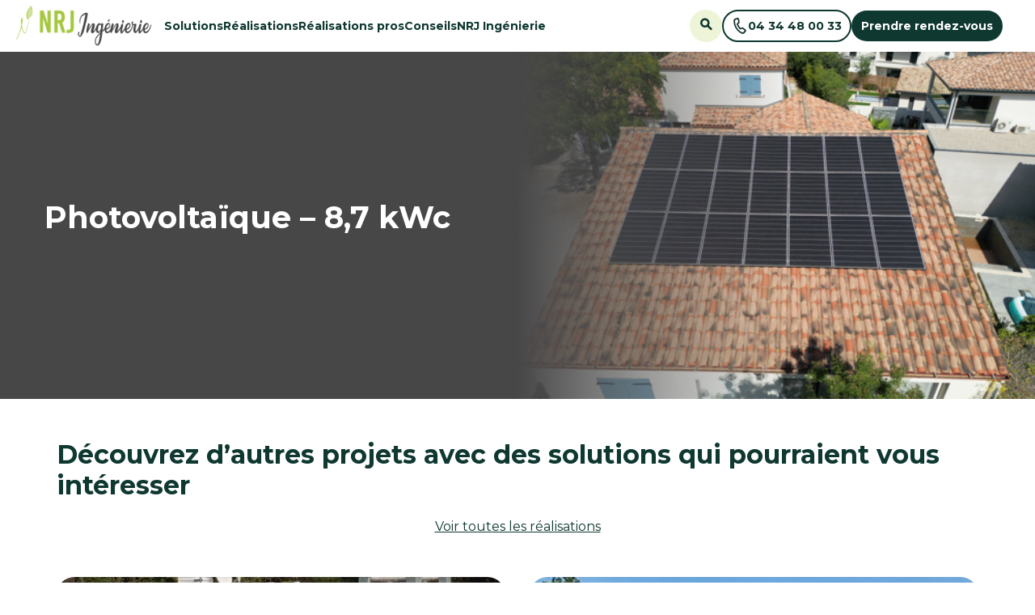

--- FILE ---
content_type: text/html; charset=UTF-8
request_url: https://nrj-ingenierie.fr/realisations/photovoltaique-87-kwc-2/
body_size: 20778
content:
<!doctype html>
<html lang="fr-FR">
<head>
	<meta charset="UTF-8">
	<meta name="viewport" content="width=device-width, initial-scale=1">
	<link rel="profile" href="https://gmpg.org/xfn/11">

	<meta name='robots' content='index, follow, max-image-preview:large, max-snippet:-1, max-video-preview:-1' />

	<!-- This site is optimized with the Yoast SEO plugin v26.5 - https://yoast.com/wordpress/plugins/seo/ -->
	<title>Installations de panneaux photovoltaïques 8,7kWc Saussan</title>
	<meta name="description" content="Découvrez notre installation de panneaux photovoltaïques à Saussan. Vous aussi réduisez vos factures énergétiques, contactez nous !" />
	<link rel="canonical" href="https://nrj-ingenierie.fr/realisations/photovoltaique-87-kwc-2/" />
	<meta property="og:locale" content="fr_FR" />
	<meta property="og:type" content="article" />
	<meta property="og:title" content="Installations de panneaux photovoltaïques 8,7kWc Saussan" />
	<meta property="og:description" content="Découvrez notre installation de panneaux photovoltaïques à Saussan. Vous aussi réduisez vos factures énergétiques, contactez nous !" />
	<meta property="og:url" content="https://nrj-ingenierie.fr/realisations/photovoltaique-87-kwc-2/" />
	<meta property="og:site_name" content="NRJ Ingénierie" />
	<meta property="article:publisher" content="https://www.facebook.com/nrjingenierie" />
	<meta property="article:modified_time" content="2025-05-22T09:51:01+00:00" />
	<meta property="og:image" content="https://nrj-ingenierie.fr/wp-content/uploads/2024/01/DJI_0111-sitejpg.jpg" />
	<meta property="og:image:width" content="500" />
	<meta property="og:image:height" content="375" />
	<meta property="og:image:type" content="image/jpeg" />
	<meta name="twitter:card" content="summary_large_image" />
	<script type="application/ld+json" class="yoast-schema-graph">{"@context":"https://schema.org","@graph":[{"@type":"WebPage","@id":"https://nrj-ingenierie.fr/realisations/photovoltaique-87-kwc-2/","url":"https://nrj-ingenierie.fr/realisations/photovoltaique-87-kwc-2/","name":"Installations de panneaux photovoltaïques 8,7kWc Saussan","isPartOf":{"@id":"https://nrj-ingenierie.fr/#website"},"primaryImageOfPage":{"@id":"https://nrj-ingenierie.fr/realisations/photovoltaique-87-kwc-2/#primaryimage"},"image":{"@id":"https://nrj-ingenierie.fr/realisations/photovoltaique-87-kwc-2/#primaryimage"},"thumbnailUrl":"https://nrj-ingenierie.fr/wp-content/uploads/2024/01/DJI_0111-sitejpg.jpg","datePublished":"2024-01-29T11:20:45+00:00","dateModified":"2025-05-22T09:51:01+00:00","description":"Découvrez notre installation de panneaux photovoltaïques à Saussan. Vous aussi réduisez vos factures énergétiques, contactez nous !","breadcrumb":{"@id":"https://nrj-ingenierie.fr/realisations/photovoltaique-87-kwc-2/#breadcrumb"},"inLanguage":"fr-FR","potentialAction":[{"@type":"ReadAction","target":["https://nrj-ingenierie.fr/realisations/photovoltaique-87-kwc-2/"]}]},{"@type":"ImageObject","inLanguage":"fr-FR","@id":"https://nrj-ingenierie.fr/realisations/photovoltaique-87-kwc-2/#primaryimage","url":"https://nrj-ingenierie.fr/wp-content/uploads/2024/01/DJI_0111-sitejpg.jpg","contentUrl":"https://nrj-ingenierie.fr/wp-content/uploads/2024/01/DJI_0111-sitejpg.jpg","width":500,"height":375,"caption":"default"},{"@type":"BreadcrumbList","@id":"https://nrj-ingenierie.fr/realisations/photovoltaique-87-kwc-2/#breadcrumb","itemListElement":[{"@type":"ListItem","position":1,"name":"Accueil","item":"https://nrj-ingenierie.fr/"},{"@type":"ListItem","position":2,"name":"Photovoltaïque &#8211; 8,7 kWc"}]},{"@type":"WebSite","@id":"https://nrj-ingenierie.fr/#website","url":"https://nrj-ingenierie.fr/","name":"NRJ Ingénierie","description":"Bureau d&#039;Étude expert en Génie Climatique, NRJ Ingénierie propose des solutions en autoconsommation, photovoltaïques, d&#039;énergies renouvelables, pour une électricité verte et durable, et réduire l&#039;impact environnemental.","publisher":{"@id":"https://nrj-ingenierie.fr/#organization"},"potentialAction":[{"@type":"SearchAction","target":{"@type":"EntryPoint","urlTemplate":"https://nrj-ingenierie.fr/?s={search_term_string}"},"query-input":{"@type":"PropertyValueSpecification","valueRequired":true,"valueName":"search_term_string"}}],"inLanguage":"fr-FR"},{"@type":"Organization","@id":"https://nrj-ingenierie.fr/#organization","name":"NRJ Ingénierie","url":"https://nrj-ingenierie.fr/","logo":{"@type":"ImageObject","inLanguage":"fr-FR","@id":"https://nrj-ingenierie.fr/#/schema/logo/image/","url":"https://nrj-ingenierie.fr/wp-content/uploads/2021/02/NRJ-Ingenierie-expertise-energies-renouvelables-transition-environnement-ecologique-economique-climatique-responsable-photovoltaique-vert-cres-montpellier-logoR1-ssb-1.png","contentUrl":"https://nrj-ingenierie.fr/wp-content/uploads/2021/02/NRJ-Ingenierie-expertise-energies-renouvelables-transition-environnement-ecologique-economique-climatique-responsable-photovoltaique-vert-cres-montpellier-logoR1-ssb-1.png","width":644,"height":192,"caption":"NRJ Ingénierie"},"image":{"@id":"https://nrj-ingenierie.fr/#/schema/logo/image/"},"sameAs":["https://www.facebook.com/nrjingenierie","https://www.instagram.com/nrjingenierie/","https://www.youtube.com/channel/UCbyb-t7eQ0vrEytvJgaZIXg"]}]}</script>
	<!-- / Yoast SEO plugin. -->



<link rel="alternate" type="application/rss+xml" title="NRJ Ingénierie &raquo; Flux" href="https://nrj-ingenierie.fr/feed/" />
<link rel="alternate" type="application/rss+xml" title="NRJ Ingénierie &raquo; Flux des commentaires" href="https://nrj-ingenierie.fr/comments/feed/" />
<link rel="alternate" title="oEmbed (JSON)" type="application/json+oembed" href="https://nrj-ingenierie.fr/wp-json/oembed/1.0/embed?url=https%3A%2F%2Fnrj-ingenierie.fr%2Frealisations%2Fphotovoltaique-87-kwc-2%2F" />
<link rel="alternate" title="oEmbed (XML)" type="text/xml+oembed" href="https://nrj-ingenierie.fr/wp-json/oembed/1.0/embed?url=https%3A%2F%2Fnrj-ingenierie.fr%2Frealisations%2Fphotovoltaique-87-kwc-2%2F&#038;format=xml" />
<style id='wp-img-auto-sizes-contain-inline-css'>
img:is([sizes=auto i],[sizes^="auto," i]){contain-intrinsic-size:3000px 1500px}
/*# sourceURL=wp-img-auto-sizes-contain-inline-css */
</style>
<style id='wp-emoji-styles-inline-css'>

	img.wp-smiley, img.emoji {
		display: inline !important;
		border: none !important;
		box-shadow: none !important;
		height: 1em !important;
		width: 1em !important;
		margin: 0 0.07em !important;
		vertical-align: -0.1em !important;
		background: none !important;
		padding: 0 !important;
	}
/*# sourceURL=wp-emoji-styles-inline-css */
</style>
<style id='wp-block-library-inline-css'>
:root{--wp-block-synced-color:#7a00df;--wp-block-synced-color--rgb:122,0,223;--wp-bound-block-color:var(--wp-block-synced-color);--wp-editor-canvas-background:#ddd;--wp-admin-theme-color:#007cba;--wp-admin-theme-color--rgb:0,124,186;--wp-admin-theme-color-darker-10:#006ba1;--wp-admin-theme-color-darker-10--rgb:0,107,160.5;--wp-admin-theme-color-darker-20:#005a87;--wp-admin-theme-color-darker-20--rgb:0,90,135;--wp-admin-border-width-focus:2px}@media (min-resolution:192dpi){:root{--wp-admin-border-width-focus:1.5px}}.wp-element-button{cursor:pointer}:root .has-very-light-gray-background-color{background-color:#eee}:root .has-very-dark-gray-background-color{background-color:#313131}:root .has-very-light-gray-color{color:#eee}:root .has-very-dark-gray-color{color:#313131}:root .has-vivid-green-cyan-to-vivid-cyan-blue-gradient-background{background:linear-gradient(135deg,#00d084,#0693e3)}:root .has-purple-crush-gradient-background{background:linear-gradient(135deg,#34e2e4,#4721fb 50%,#ab1dfe)}:root .has-hazy-dawn-gradient-background{background:linear-gradient(135deg,#faaca8,#dad0ec)}:root .has-subdued-olive-gradient-background{background:linear-gradient(135deg,#fafae1,#67a671)}:root .has-atomic-cream-gradient-background{background:linear-gradient(135deg,#fdd79a,#004a59)}:root .has-nightshade-gradient-background{background:linear-gradient(135deg,#330968,#31cdcf)}:root .has-midnight-gradient-background{background:linear-gradient(135deg,#020381,#2874fc)}:root{--wp--preset--font-size--normal:16px;--wp--preset--font-size--huge:42px}.has-regular-font-size{font-size:1em}.has-larger-font-size{font-size:2.625em}.has-normal-font-size{font-size:var(--wp--preset--font-size--normal)}.has-huge-font-size{font-size:var(--wp--preset--font-size--huge)}.has-text-align-center{text-align:center}.has-text-align-left{text-align:left}.has-text-align-right{text-align:right}.has-fit-text{white-space:nowrap!important}#end-resizable-editor-section{display:none}.aligncenter{clear:both}.items-justified-left{justify-content:flex-start}.items-justified-center{justify-content:center}.items-justified-right{justify-content:flex-end}.items-justified-space-between{justify-content:space-between}.screen-reader-text{border:0;clip-path:inset(50%);height:1px;margin:-1px;overflow:hidden;padding:0;position:absolute;width:1px;word-wrap:normal!important}.screen-reader-text:focus{background-color:#ddd;clip-path:none;color:#444;display:block;font-size:1em;height:auto;left:5px;line-height:normal;padding:15px 23px 14px;text-decoration:none;top:5px;width:auto;z-index:100000}html :where(.has-border-color){border-style:solid}html :where([style*=border-top-color]){border-top-style:solid}html :where([style*=border-right-color]){border-right-style:solid}html :where([style*=border-bottom-color]){border-bottom-style:solid}html :where([style*=border-left-color]){border-left-style:solid}html :where([style*=border-width]){border-style:solid}html :where([style*=border-top-width]){border-top-style:solid}html :where([style*=border-right-width]){border-right-style:solid}html :where([style*=border-bottom-width]){border-bottom-style:solid}html :where([style*=border-left-width]){border-left-style:solid}html :where(img[class*=wp-image-]){height:auto;max-width:100%}:where(figure){margin:0 0 1em}html :where(.is-position-sticky){--wp-admin--admin-bar--position-offset:var(--wp-admin--admin-bar--height,0px)}@media screen and (max-width:600px){html :where(.is-position-sticky){--wp-admin--admin-bar--position-offset:0px}}

/*# sourceURL=wp-block-library-inline-css */
</style><style id='global-styles-inline-css'>
:root{--wp--preset--aspect-ratio--square: 1;--wp--preset--aspect-ratio--4-3: 4/3;--wp--preset--aspect-ratio--3-4: 3/4;--wp--preset--aspect-ratio--3-2: 3/2;--wp--preset--aspect-ratio--2-3: 2/3;--wp--preset--aspect-ratio--16-9: 16/9;--wp--preset--aspect-ratio--9-16: 9/16;--wp--preset--color--black: #000000;--wp--preset--color--cyan-bluish-gray: #abb8c3;--wp--preset--color--white: #ffffff;--wp--preset--color--pale-pink: #f78da7;--wp--preset--color--vivid-red: #cf2e2e;--wp--preset--color--luminous-vivid-orange: #ff6900;--wp--preset--color--luminous-vivid-amber: #fcb900;--wp--preset--color--light-green-cyan: #7bdcb5;--wp--preset--color--vivid-green-cyan: #00d084;--wp--preset--color--pale-cyan-blue: #8ed1fc;--wp--preset--color--vivid-cyan-blue: #0693e3;--wp--preset--color--vivid-purple: #9b51e0;--wp--preset--gradient--vivid-cyan-blue-to-vivid-purple: linear-gradient(135deg,rgb(6,147,227) 0%,rgb(155,81,224) 100%);--wp--preset--gradient--light-green-cyan-to-vivid-green-cyan: linear-gradient(135deg,rgb(122,220,180) 0%,rgb(0,208,130) 100%);--wp--preset--gradient--luminous-vivid-amber-to-luminous-vivid-orange: linear-gradient(135deg,rgb(252,185,0) 0%,rgb(255,105,0) 100%);--wp--preset--gradient--luminous-vivid-orange-to-vivid-red: linear-gradient(135deg,rgb(255,105,0) 0%,rgb(207,46,46) 100%);--wp--preset--gradient--very-light-gray-to-cyan-bluish-gray: linear-gradient(135deg,rgb(238,238,238) 0%,rgb(169,184,195) 100%);--wp--preset--gradient--cool-to-warm-spectrum: linear-gradient(135deg,rgb(74,234,220) 0%,rgb(151,120,209) 20%,rgb(207,42,186) 40%,rgb(238,44,130) 60%,rgb(251,105,98) 80%,rgb(254,248,76) 100%);--wp--preset--gradient--blush-light-purple: linear-gradient(135deg,rgb(255,206,236) 0%,rgb(152,150,240) 100%);--wp--preset--gradient--blush-bordeaux: linear-gradient(135deg,rgb(254,205,165) 0%,rgb(254,45,45) 50%,rgb(107,0,62) 100%);--wp--preset--gradient--luminous-dusk: linear-gradient(135deg,rgb(255,203,112) 0%,rgb(199,81,192) 50%,rgb(65,88,208) 100%);--wp--preset--gradient--pale-ocean: linear-gradient(135deg,rgb(255,245,203) 0%,rgb(182,227,212) 50%,rgb(51,167,181) 100%);--wp--preset--gradient--electric-grass: linear-gradient(135deg,rgb(202,248,128) 0%,rgb(113,206,126) 100%);--wp--preset--gradient--midnight: linear-gradient(135deg,rgb(2,3,129) 0%,rgb(40,116,252) 100%);--wp--preset--font-size--small: 13px;--wp--preset--font-size--medium: 20px;--wp--preset--font-size--large: 36px;--wp--preset--font-size--x-large: 42px;--wp--preset--spacing--20: 0.44rem;--wp--preset--spacing--30: 0.67rem;--wp--preset--spacing--40: 1rem;--wp--preset--spacing--50: 1.5rem;--wp--preset--spacing--60: 2.25rem;--wp--preset--spacing--70: 3.38rem;--wp--preset--spacing--80: 5.06rem;--wp--preset--shadow--natural: 6px 6px 9px rgba(0, 0, 0, 0.2);--wp--preset--shadow--deep: 12px 12px 50px rgba(0, 0, 0, 0.4);--wp--preset--shadow--sharp: 6px 6px 0px rgba(0, 0, 0, 0.2);--wp--preset--shadow--outlined: 6px 6px 0px -3px rgb(255, 255, 255), 6px 6px rgb(0, 0, 0);--wp--preset--shadow--crisp: 6px 6px 0px rgb(0, 0, 0);}:where(.is-layout-flex){gap: 0.5em;}:where(.is-layout-grid){gap: 0.5em;}body .is-layout-flex{display: flex;}.is-layout-flex{flex-wrap: wrap;align-items: center;}.is-layout-flex > :is(*, div){margin: 0;}body .is-layout-grid{display: grid;}.is-layout-grid > :is(*, div){margin: 0;}:where(.wp-block-columns.is-layout-flex){gap: 2em;}:where(.wp-block-columns.is-layout-grid){gap: 2em;}:where(.wp-block-post-template.is-layout-flex){gap: 1.25em;}:where(.wp-block-post-template.is-layout-grid){gap: 1.25em;}.has-black-color{color: var(--wp--preset--color--black) !important;}.has-cyan-bluish-gray-color{color: var(--wp--preset--color--cyan-bluish-gray) !important;}.has-white-color{color: var(--wp--preset--color--white) !important;}.has-pale-pink-color{color: var(--wp--preset--color--pale-pink) !important;}.has-vivid-red-color{color: var(--wp--preset--color--vivid-red) !important;}.has-luminous-vivid-orange-color{color: var(--wp--preset--color--luminous-vivid-orange) !important;}.has-luminous-vivid-amber-color{color: var(--wp--preset--color--luminous-vivid-amber) !important;}.has-light-green-cyan-color{color: var(--wp--preset--color--light-green-cyan) !important;}.has-vivid-green-cyan-color{color: var(--wp--preset--color--vivid-green-cyan) !important;}.has-pale-cyan-blue-color{color: var(--wp--preset--color--pale-cyan-blue) !important;}.has-vivid-cyan-blue-color{color: var(--wp--preset--color--vivid-cyan-blue) !important;}.has-vivid-purple-color{color: var(--wp--preset--color--vivid-purple) !important;}.has-black-background-color{background-color: var(--wp--preset--color--black) !important;}.has-cyan-bluish-gray-background-color{background-color: var(--wp--preset--color--cyan-bluish-gray) !important;}.has-white-background-color{background-color: var(--wp--preset--color--white) !important;}.has-pale-pink-background-color{background-color: var(--wp--preset--color--pale-pink) !important;}.has-vivid-red-background-color{background-color: var(--wp--preset--color--vivid-red) !important;}.has-luminous-vivid-orange-background-color{background-color: var(--wp--preset--color--luminous-vivid-orange) !important;}.has-luminous-vivid-amber-background-color{background-color: var(--wp--preset--color--luminous-vivid-amber) !important;}.has-light-green-cyan-background-color{background-color: var(--wp--preset--color--light-green-cyan) !important;}.has-vivid-green-cyan-background-color{background-color: var(--wp--preset--color--vivid-green-cyan) !important;}.has-pale-cyan-blue-background-color{background-color: var(--wp--preset--color--pale-cyan-blue) !important;}.has-vivid-cyan-blue-background-color{background-color: var(--wp--preset--color--vivid-cyan-blue) !important;}.has-vivid-purple-background-color{background-color: var(--wp--preset--color--vivid-purple) !important;}.has-black-border-color{border-color: var(--wp--preset--color--black) !important;}.has-cyan-bluish-gray-border-color{border-color: var(--wp--preset--color--cyan-bluish-gray) !important;}.has-white-border-color{border-color: var(--wp--preset--color--white) !important;}.has-pale-pink-border-color{border-color: var(--wp--preset--color--pale-pink) !important;}.has-vivid-red-border-color{border-color: var(--wp--preset--color--vivid-red) !important;}.has-luminous-vivid-orange-border-color{border-color: var(--wp--preset--color--luminous-vivid-orange) !important;}.has-luminous-vivid-amber-border-color{border-color: var(--wp--preset--color--luminous-vivid-amber) !important;}.has-light-green-cyan-border-color{border-color: var(--wp--preset--color--light-green-cyan) !important;}.has-vivid-green-cyan-border-color{border-color: var(--wp--preset--color--vivid-green-cyan) !important;}.has-pale-cyan-blue-border-color{border-color: var(--wp--preset--color--pale-cyan-blue) !important;}.has-vivid-cyan-blue-border-color{border-color: var(--wp--preset--color--vivid-cyan-blue) !important;}.has-vivid-purple-border-color{border-color: var(--wp--preset--color--vivid-purple) !important;}.has-vivid-cyan-blue-to-vivid-purple-gradient-background{background: var(--wp--preset--gradient--vivid-cyan-blue-to-vivid-purple) !important;}.has-light-green-cyan-to-vivid-green-cyan-gradient-background{background: var(--wp--preset--gradient--light-green-cyan-to-vivid-green-cyan) !important;}.has-luminous-vivid-amber-to-luminous-vivid-orange-gradient-background{background: var(--wp--preset--gradient--luminous-vivid-amber-to-luminous-vivid-orange) !important;}.has-luminous-vivid-orange-to-vivid-red-gradient-background{background: var(--wp--preset--gradient--luminous-vivid-orange-to-vivid-red) !important;}.has-very-light-gray-to-cyan-bluish-gray-gradient-background{background: var(--wp--preset--gradient--very-light-gray-to-cyan-bluish-gray) !important;}.has-cool-to-warm-spectrum-gradient-background{background: var(--wp--preset--gradient--cool-to-warm-spectrum) !important;}.has-blush-light-purple-gradient-background{background: var(--wp--preset--gradient--blush-light-purple) !important;}.has-blush-bordeaux-gradient-background{background: var(--wp--preset--gradient--blush-bordeaux) !important;}.has-luminous-dusk-gradient-background{background: var(--wp--preset--gradient--luminous-dusk) !important;}.has-pale-ocean-gradient-background{background: var(--wp--preset--gradient--pale-ocean) !important;}.has-electric-grass-gradient-background{background: var(--wp--preset--gradient--electric-grass) !important;}.has-midnight-gradient-background{background: var(--wp--preset--gradient--midnight) !important;}.has-small-font-size{font-size: var(--wp--preset--font-size--small) !important;}.has-medium-font-size{font-size: var(--wp--preset--font-size--medium) !important;}.has-large-font-size{font-size: var(--wp--preset--font-size--large) !important;}.has-x-large-font-size{font-size: var(--wp--preset--font-size--x-large) !important;}
/*# sourceURL=global-styles-inline-css */
</style>

<style id='classic-theme-styles-inline-css'>
/*! This file is auto-generated */
.wp-block-button__link{color:#fff;background-color:#32373c;border-radius:9999px;box-shadow:none;text-decoration:none;padding:calc(.667em + 2px) calc(1.333em + 2px);font-size:1.125em}.wp-block-file__button{background:#32373c;color:#fff;text-decoration:none}
/*# sourceURL=/wp-includes/css/classic-themes.min.css */
</style>
<link data-minify="1" rel='stylesheet' id='nrj-ingenierie-style-css' href='https://nrj-ingenierie.fr/wp-content/cache/min/1/wp-content/themes/nrj-ingenierie/style.css?ver=1762338889' media='all' />
<style id='nrj-ingenierie-style-inline-css'>
	:root {
	--nrj-green-light: #D2E39E;
	--nrj-green-medium: #D2E39E;
	--nrj-green-dark: #0F3831;
	--nrj-green-peanut: #D2E39E;
	--nrj-pink: #EEDDDD;
	--nrj-yellow: #FFD618;
    --nrj-yellow-v2: #FFF5B9;
	--nrj-gray: #484748;
	--nrj-blue: #DFDDEE;
	--nrj-orange: #FFE3C7;
	--nrj-error: #EF5350;
	--nrj-white: #fff;
	--nrj-dark: #000;
	--nrj-body-font-family: "Montserrat", sans-serif;
	--nrj-body-font-size: 16px;
	--nrj-body-font-weight: 400;
	--nrj-body-line-height: 1.5;
	--nrj-body-text-align: left;
	--nrj-body-bg: #fff;
	--nrj-body-color: var(--nrj-green-dark);
	--nrj-link-color: var(--nrj-green-medium);
	}
	
/*# sourceURL=nrj-ingenierie-style-inline-css */
</style>
<link data-minify="1" rel='stylesheet' id='nrj-ingenierie-bs-css' href='https://nrj-ingenierie.fr/wp-content/cache/min/1/wp-content/themes/nrj-ingenierie/dist/bootstrap.css?ver=1762338889' media='all' />
<link data-minify="1" rel='stylesheet' id='nrj-ingenierie-bundle-css' href='https://nrj-ingenierie.fr/wp-content/cache/min/1/wp-content/themes/nrj-ingenierie/dist/bundle.css?ver=1762338889' media='all' />
<script src="https://nrj-ingenierie.fr/wp-includes/js/jquery/jquery.min.js?ver=3.7.1" id="jquery-core-js"></script>
<link rel="https://api.w.org/" href="https://nrj-ingenierie.fr/wp-json/" /><link rel="alternate" title="JSON" type="application/json" href="https://nrj-ingenierie.fr/wp-json/wp/v2/achievement/12103" /><link rel="EditURI" type="application/rsd+xml" title="RSD" href="https://nrj-ingenierie.fr/xmlrpc.php?rsd" />
<link rel='shortlink' href='https://nrj-ingenierie.fr/?p=12103' />
<meta name="ti-site-data" content="[base64]" /><meta name="theme-color" content="#D1E19D" /><!-- Google Tag Manager -->
<script>(function(w,d,s,l,i){w[l]=w[l]||[];w[l].push({'gtm.start':
new Date().getTime(),event:'gtm.js'});var f=d.getElementsByTagName(s)[0],
j=d.createElement(s),dl=l!='dataLayer'?'&l='+l:'';j.async=true;j.src=
'https://www.googletagmanager.com/gtm.js?id='+i+dl;f.parentNode.insertBefore(j,f);
})(window,document,'script','dataLayer','GTM-PPVRGQM');</script>
<!-- End Google Tag Manager -->
<meta name="google-site-verification" content="U836cTFhs_6l13juIbgm7XKy7nDSCSJj9h8hNzS85z8" />
<script type="application/ld+json">
{
"@context": "http://schema.org/",
"@type": "CreativeWorkSeries",
"name": "Installation de panneaux solaires photovoltaïques à Montpellier",
"aggregateRating": {
"@type": "AggregateRating",
"ratingValue": "5",
"ratingCount": "232"
}
}</script><style id="uagb-style-frontend-12103">.uag-blocks-common-selector{z-index:var(--z-index-desktop) !important}@media (max-width: 976px){.uag-blocks-common-selector{z-index:var(--z-index-tablet) !important}}@media (max-width: 767px){.uag-blocks-common-selector{z-index:var(--z-index-mobile) !important}}
</style><link rel="icon" href="https://nrj-ingenierie.fr/wp-content/uploads/2021/01/cropped-NRJ-Ingenierie-expertise-energies-renouvelables-transition-environnement-ecologique-economique-climatique-responsable-photovoltaique-vert-cres-montpellier-logo-FAV-32x32.jpg" sizes="32x32" />
<link rel="icon" href="https://nrj-ingenierie.fr/wp-content/uploads/2021/01/cropped-NRJ-Ingenierie-expertise-energies-renouvelables-transition-environnement-ecologique-economique-climatique-responsable-photovoltaique-vert-cres-montpellier-logo-FAV-192x192.jpg" sizes="192x192" />
<link rel="apple-touch-icon" href="https://nrj-ingenierie.fr/wp-content/uploads/2021/01/cropped-NRJ-Ingenierie-expertise-energies-renouvelables-transition-environnement-ecologique-economique-climatique-responsable-photovoltaique-vert-cres-montpellier-logo-FAV-180x180.jpg" />
<meta name="msapplication-TileImage" content="https://nrj-ingenierie.fr/wp-content/uploads/2021/01/cropped-NRJ-Ingenierie-expertise-energies-renouvelables-transition-environnement-ecologique-economique-climatique-responsable-photovoltaique-vert-cres-montpellier-logo-FAV-270x270.jpg" />
<noscript><style id="rocket-lazyload-nojs-css">.rll-youtube-player, [data-lazy-src]{display:none !important;}</style></noscript><meta name="generator" content="WP Rocket 3.20.1.2" data-wpr-features="wpr_lazyload_images wpr_minify_css wpr_preload_links" /></head>

<body class="wp-singular achievement-template-default single single-achievement postid-12103 wp-custom-logo wp-theme-nrj-ingenierie">
<!-- Google Tag Manager (noscript) -->
<noscript><iframe src="https://www.googletagmanager.com/ns.html?id=GTM-PPVRGQM"
height="0" width="0" style="display:none;visibility:hidden"></iframe></noscript>
<!-- End Google Tag Manager (noscript) -->

<style media="screen and (max-width: 750px)" type="text/css">.widget-001{width:100px;height:100px;}</style><div data-rocket-location-hash="54257ff4dc2eb7aae68fa23eb5f11e06" id="page" class="site">
	<header data-rocket-location-hash="fc409f86088b20b81d38a444febf083b" id="masthead" class="site-header">
		<div data-rocket-location-hash="6116e973435d96d4218503c0f08a4561" class="site-header__wrapper">
			<div class="site-header__left">
				<a href="https://nrj-ingenierie.fr" class="custom-logo-link">
					<a href="https://nrj-ingenierie.fr/" class="custom-logo-link" rel="home"><img width="168" height="50" src="data:image/svg+xml,%3Csvg%20xmlns='http://www.w3.org/2000/svg'%20viewBox='0%200%20168%2050'%3E%3C/svg%3E" class="custom-logo" alt="NRJ Ingénierie" decoding="async" data-lazy-src="https://nrj-ingenierie.fr/wp-content/uploads/2025/02/logo-nrj.svg" /><noscript><img width="168" height="50" src="https://nrj-ingenierie.fr/wp-content/uploads/2025/02/logo-nrj.svg" class="custom-logo" alt="NRJ Ingénierie" decoding="async" /></noscript></a>				</a>
			</div>
			<div class="phone-button">
					<li class="vn-button-wrapper"><a href="tel:04 34 48 00 33" title="04 34 48 00 33" class="phone-header"><span class="vn-a-content"><i class="nrj-icons-phone-button"></i></span></a></li>				</div>
					<div class="hamburger">
						<div class="hamburger-box">
							<div class="hamburger-inner"></div>
						</div>
					</div>
					<div class="header-back-button">
						<i class="nrj-icons-arrow-left"></i>
					</div>
			<div class="site-header__right">
					
<div class="part-header-buttons">
        <ul class="navbar-nav">
                    <li class="nav-item">
                <a class="nav-link" href="https://nrj-ingenierie.fr/solutions/">
                    Solutions                </a>
                                    <div class="submenu-content">
                                                                                    <div class="submenu-content__left">
                                    <div class='submenu-content__left--title'>Pour les particuliers</div><ul class="submenu-content__left--sublinks">                                            <li>
                                                <a href="https://nrj-ingenierie.fr/solutions/autoconsommation-photovoltaique/" title="Panneaux photovoltaïques autoconsommation">
                                                    <img width="50" height="50" src="data:image/svg+xml,%3Csvg%20xmlns='http://www.w3.org/2000/svg'%20viewBox='0%200%2050%2050'%3E%3C/svg%3E" class="attachment-full size-full" alt="Icône photovoltaïque" decoding="async" data-lazy-src="https://nrj-ingenierie.fr/wp-content/uploads/2025/02/photovoltaique.png" /><noscript><img width="50" height="50" src="https://nrj-ingenierie.fr/wp-content/uploads/2025/02/photovoltaique.png" class="attachment-full size-full" alt="Icône photovoltaïque" decoding="async" /></noscript>                                                    Panneaux photovoltaïques autoconsommation                                                </a>
                                            </li>
                                                                                    <li>
                                                <a href="https://nrj-ingenierie.fr/solutions/installation-photovoltaiques-batterie/" title="Batterie de stockage">
                                                    <img width="50" height="50" src="data:image/svg+xml,%3Csvg%20xmlns='http://www.w3.org/2000/svg'%20viewBox='0%200%2050%2050'%3E%3C/svg%3E" class="attachment-full size-full" alt="picto batterie" decoding="async" data-lazy-src="https://nrj-ingenierie.fr/wp-content/uploads/2025/05/picto-batterie.png" /><noscript><img width="50" height="50" src="https://nrj-ingenierie.fr/wp-content/uploads/2025/05/picto-batterie.png" class="attachment-full size-full" alt="picto batterie" decoding="async" /></noscript>                                                    Batterie de stockage                                                </a>
                                            </li>
                                                                                    <li>
                                                <a href="https://nrj-ingenierie.fr/installation-pompe-chaleur-montpellier/" title="Pompes à chaleurs">
                                                    <img width="50" height="50" src="data:image/svg+xml,%3Csvg%20xmlns='http://www.w3.org/2000/svg'%20viewBox='0%200%2050%2050'%3E%3C/svg%3E" class="attachment-full size-full" alt="Icône chaleur" decoding="async" data-lazy-src="https://nrj-ingenierie.fr/wp-content/uploads/2025/02/chaleur.png" /><noscript><img width="50" height="50" src="https://nrj-ingenierie.fr/wp-content/uploads/2025/02/chaleur.png" class="attachment-full size-full" alt="Icône chaleur" decoding="async" /></noscript>                                                    Pompes à chaleurs                                                </a>
                                            </li>
                                                                                    <li>
                                                <a href="https://nrj-ingenierie.fr/solutions/autoconsommation-collective/" title="Autoconsommation collective">
                                                    <img width="50" height="50" src="data:image/svg+xml,%3Csvg%20xmlns='http://www.w3.org/2000/svg'%20viewBox='0%200%2050%2050'%3E%3C/svg%3E" class="attachment-full size-full" alt="picto autoconsommation" decoding="async" data-lazy-src="https://nrj-ingenierie.fr/wp-content/uploads/2025/10/picto-autoconsommation.webp" /><noscript><img width="50" height="50" src="https://nrj-ingenierie.fr/wp-content/uploads/2025/10/picto-autoconsommation.webp" class="attachment-full size-full" alt="picto autoconsommation" decoding="async" /></noscript>                                                    Autoconsommation collective                                                </a>
                                            </li>
                                                                                    <li>
                                                <a href="https://nrj-ingenierie.fr/solutions/borne-de-recharge/" title="Bornes de recharges">
                                                    <img width="50" height="50" src="data:image/svg+xml,%3Csvg%20xmlns='http://www.w3.org/2000/svg'%20viewBox='0%200%2050%2050'%3E%3C/svg%3E" class="attachment-full size-full" alt="Borne de recharge électrique" decoding="async" data-lazy-src="https://nrj-ingenierie.fr/wp-content/uploads/2025/02/borne-de-recharge.png" /><noscript><img width="50" height="50" src="https://nrj-ingenierie.fr/wp-content/uploads/2025/02/borne-de-recharge.png" class="attachment-full size-full" alt="Borne de recharge électrique" decoding="async" /></noscript>                                                    Bornes de recharges                                                </a>
                                            </li>
                                                                                    <li>
                                                <a href="https://nrj-ingenierie.fr/solutions/installation-pompe-chaleur/chauffe-eau-thermodynamique/" title="Ballon thermodynamique">
                                                    <img width="50" height="50" src="data:image/svg+xml,%3Csvg%20xmlns='http://www.w3.org/2000/svg'%20viewBox='0%200%2050%2050'%3E%3C/svg%3E" class="attachment-full size-full" alt="Icône ballon thermodynamique" decoding="async" data-lazy-src="https://nrj-ingenierie.fr/wp-content/uploads/2025/02/ballon-thermodynamique.png" /><noscript><img width="50" height="50" src="https://nrj-ingenierie.fr/wp-content/uploads/2025/02/ballon-thermodynamique.png" class="attachment-full size-full" alt="Icône ballon thermodynamique" decoding="async" /></noscript>                                                    Ballon thermodynamique                                                </a>
                                            </li>
                                        </ul><div class="submenu-content__left--buttons"><a href="https://nrj-ingenierie.fr/solutions/etude-energetique/" title="Étude offerte">Étude offerte</a></div>                                </div>
                                                                                                                <div class="submenu-content__right">
                                        <div class="submenu-content__right--image">
                                            <img width="300" height="300" src="data:image/svg+xml,%3Csvg%20xmlns='http://www.w3.org/2000/svg'%20viewBox='0%200%20300%20300'%3E%3C/svg%3E" class="attachment-full size-full" alt="installation photovoltaique professionnelle" decoding="async" fetchpriority="high" data-lazy-src="https://nrj-ingenierie.fr/wp-content/uploads/2025/03/installation-photovoltaique-professionnelle.png" /><noscript><img width="300" height="300" src="https://nrj-ingenierie.fr/wp-content/uploads/2025/03/installation-photovoltaique-professionnelle.png" class="attachment-full size-full" alt="installation photovoltaique professionnelle" decoding="async" fetchpriority="high" /></noscript>                                                                                            <a href="https://nrj-ingenierie.fr/solutions-entreprises/">
                                                    Toutes nos solutions pour les professionnels                                                </a>
                                                                                    </div>
                                    </div>
                                                                                </div>
                            </li>
                    <li class="nav-item">
                <a class="nav-link" href="https://nrj-ingenierie.fr/realisations/">
                    Réalisations                </a>
                                    <div class="submenu-content">
                                                                                    <div class="submenu-content__left">
                                    <div class='submenu-content__left--title'>Nos installations photovoltaïques</div><ul class="submenu-content__left--sublinks">                                            <li>
                                                <a href="https://nrj-ingenierie.fr/realisations/installation-ariane-fulgence/" title="L'installation d'Ariane Brodier et Fulgence Ouedraogo">
                                                    <img width="50" height="50" src="data:image/svg+xml,%3Csvg%20xmlns='http://www.w3.org/2000/svg'%20viewBox='0%200%2050%2050'%3E%3C/svg%3E" class="attachment-full size-full" alt="Fulgence" decoding="async" data-lazy-src="https://nrj-ingenierie.fr/wp-content/uploads/2025/06/Design-sans-titre-11.png" /><noscript><img width="50" height="50" src="https://nrj-ingenierie.fr/wp-content/uploads/2025/06/Design-sans-titre-11.png" class="attachment-full size-full" alt="Fulgence" decoding="async" /></noscript>                                                    L'installation d'Ariane Brodier et Fulgence Ouedraogo                                                </a>
                                            </li>
                                                                                    <li>
                                                <a href="https://nrj-ingenierie.fr/realisations/installation-yacouba-camara/" title="L'installation de Yacouba Camara">
                                                    <img width="50" height="50" src="data:image/svg+xml,%3Csvg%20xmlns='http://www.w3.org/2000/svg'%20viewBox='0%200%2050%2050'%3E%3C/svg%3E" class="attachment-full size-full" alt="Yacouba camara" decoding="async" data-lazy-src="https://nrj-ingenierie.fr/wp-content/uploads/2025/03/Yacouba-camara.png" /><noscript><img width="50" height="50" src="https://nrj-ingenierie.fr/wp-content/uploads/2025/03/Yacouba-camara.png" class="attachment-full size-full" alt="Yacouba camara" decoding="async" /></noscript>                                                    L'installation de Yacouba Camara                                                </a>
                                            </li>
                                                                                    <li>
                                                <a href="https://nrj-ingenierie.fr/realisations/installation-darmon/" title="L'installation de Thomas Darmon">
                                                    <img width="50" height="50" src="data:image/svg+xml,%3Csvg%20xmlns='http://www.w3.org/2000/svg'%20viewBox='0%200%2050%2050'%3E%3C/svg%3E" class="attachment-full size-full" alt="Thomas Darmon" decoding="async" data-lazy-src="https://nrj-ingenierie.fr/wp-content/uploads/2025/06/Design-sans-titre-9.png" /><noscript><img width="50" height="50" src="https://nrj-ingenierie.fr/wp-content/uploads/2025/06/Design-sans-titre-9.png" class="attachment-full size-full" alt="Thomas Darmon" decoding="async" /></noscript>                                                    L'installation de Thomas Darmon                                                </a>
                                            </li>
                                                                                    <li>
                                                <a href="https://nrj-ingenierie.fr/realisations/installation-gilbert-saint-aunes/" title="L'installation de Gilbert à Saint Aunès">
                                                    <img width="50" height="50" src="data:image/svg+xml,%3Csvg%20xmlns='http://www.w3.org/2000/svg'%20viewBox='0%200%2050%2050'%3E%3C/svg%3E" class="attachment-full size-full" alt="" decoding="async" data-lazy-src="https://nrj-ingenierie.fr/wp-content/uploads/2025/03/pv-saint-aunes.png" /><noscript><img width="50" height="50" src="https://nrj-ingenierie.fr/wp-content/uploads/2025/03/pv-saint-aunes.png" class="attachment-full size-full" alt="" decoding="async" /></noscript>                                                    L'installation de Gilbert à Saint Aunès                                                </a>
                                            </li>
                                                                                    <li>
                                                <a href="https://nrj-ingenierie.fr/realisations/installation-photovoltaique-sete/" title="L'installation à Sète">
                                                    <img width="50" height="50" src="data:image/svg+xml,%3Csvg%20xmlns='http://www.w3.org/2000/svg'%20viewBox='0%200%2050%2050'%3E%3C/svg%3E" class="attachment-full size-full" alt="pv sete" decoding="async" data-lazy-src="https://nrj-ingenierie.fr/wp-content/uploads/2025/03/pv-sete-2.png" /><noscript><img width="50" height="50" src="https://nrj-ingenierie.fr/wp-content/uploads/2025/03/pv-sete-2.png" class="attachment-full size-full" alt="pv sete" decoding="async" /></noscript>                                                    L'installation à Sète                                                </a>
                                            </li>
                                                                                    <li>
                                                <a href="https://nrj-ingenierie.fr/realisations/installation-photovoltaique-vendargues/" title="L'installation d'Alizée à Vendargues">
                                                    <img width="50" height="50" src="data:image/svg+xml,%3Csvg%20xmlns='http://www.w3.org/2000/svg'%20viewBox='0%200%2050%2050'%3E%3C/svg%3E" class="attachment-full size-full" alt="installation alizée" decoding="async" data-lazy-src="https://nrj-ingenierie.fr/wp-content/uploads/2025/03/installation-alizee.png" /><noscript><img width="50" height="50" src="https://nrj-ingenierie.fr/wp-content/uploads/2025/03/installation-alizee.png" class="attachment-full size-full" alt="installation alizée" decoding="async" /></noscript>                                                    L'installation d'Alizée à Vendargues                                                </a>
                                            </li>
                                                                                    <li>
                                                <a href="https://nrj-ingenierie.fr/realisations/installation-photovoltaique-saint-jean-vedas/" title="Installation de Guillaume à Saint Jean de Védas">
                                                    <img width="50" height="50" src="data:image/svg+xml,%3Csvg%20xmlns='http://www.w3.org/2000/svg'%20viewBox='0%200%2050%2050'%3E%3C/svg%3E" class="attachment-full size-full" alt="installation photovoltaique saint jean de vedas" decoding="async" data-lazy-src="https://nrj-ingenierie.fr/wp-content/uploads/2025/04/Design-sans-titre-8.png" /><noscript><img width="50" height="50" src="https://nrj-ingenierie.fr/wp-content/uploads/2025/04/Design-sans-titre-8.png" class="attachment-full size-full" alt="installation photovoltaique saint jean de vedas" decoding="async" /></noscript>                                                    Installation de Guillaume à Saint Jean de Védas                                                </a>
                                            </li>
                                                                                    <li>
                                                <a href="https://nrj-ingenierie.fr/realisations/installation-photovoltaiques-lunel/" title="L'installation de Mario à Lunel">
                                                    <img width="50" height="50" src="data:image/svg+xml,%3Csvg%20xmlns='http://www.w3.org/2000/svg'%20viewBox='0%200%2050%2050'%3E%3C/svg%3E" class="attachment-full size-full" alt="Mario NRJ" decoding="async" data-lazy-src="https://nrj-ingenierie.fr/wp-content/uploads/2025/04/Design-sans-titre.png" /><noscript><img width="50" height="50" src="https://nrj-ingenierie.fr/wp-content/uploads/2025/04/Design-sans-titre.png" class="attachment-full size-full" alt="Mario NRJ" decoding="async" /></noscript>                                                    L'installation de Mario à Lunel                                                </a>
                                            </li>
                                                                                    <li>
                                                <a href="https://nrj-ingenierie.fr/realisations/installation-photovoltaiques-clapiers/" title="L'installation à Clapiers">
                                                    <img width="50" height="50" src="data:image/svg+xml,%3Csvg%20xmlns='http://www.w3.org/2000/svg'%20viewBox='0%200%2050%2050'%3E%3C/svg%3E" class="attachment-full size-full" alt="" decoding="async" data-lazy-src="https://nrj-ingenierie.fr/wp-content/uploads/2025/04/Design-sans-titre-1.png" /><noscript><img width="50" height="50" src="https://nrj-ingenierie.fr/wp-content/uploads/2025/04/Design-sans-titre-1.png" class="attachment-full size-full" alt="" decoding="async" /></noscript>                                                    L'installation à Clapiers                                                </a>
                                            </li>
                                                                                    <li>
                                                <a href="https://nrj-ingenierie.fr/realisations/installation-photovoltaiques-jacou/" title="L'installation à Jacou">
                                                    <img width="50" height="50" src="data:image/svg+xml,%3Csvg%20xmlns='http://www.w3.org/2000/svg'%20viewBox='0%200%2050%2050'%3E%3C/svg%3E" class="attachment-full size-full" alt="jacou" decoding="async" data-lazy-src="https://nrj-ingenierie.fr/wp-content/uploads/2025/09/jacou.jpg" /><noscript><img width="50" height="50" src="https://nrj-ingenierie.fr/wp-content/uploads/2025/09/jacou.jpg" class="attachment-full size-full" alt="jacou" decoding="async" /></noscript>                                                    L'installation à Jacou                                                </a>
                                            </li>
                                        </ul>                                </div>
                                                                                                                <div class="submenu-content__right">
                                        <div class="submenu-content__right--image">
                                            <img width="300" height="300" src="data:image/svg+xml,%3Csvg%20xmlns='http://www.w3.org/2000/svg'%20viewBox='0%200%20300%20300'%3E%3C/svg%3E" class="attachment-full size-full" alt="photo chantier" decoding="async" data-lazy-src="https://nrj-ingenierie.fr/wp-content/uploads/2025/03/photo-chantier.webp" /><noscript><img width="300" height="300" src="https://nrj-ingenierie.fr/wp-content/uploads/2025/03/photo-chantier.webp" class="attachment-full size-full" alt="photo chantier" decoding="async" /></noscript>                                                                                            <a href="https://nrj-ingenierie.fr/realisations/">
                                                    Toutes nos réalisations                                                </a>
                                                                                    </div>
                                    </div>
                                                                                </div>
                            </li>
                    <li class="nav-item">
                <a class="nav-link" href="https://nrj-ingenierie.fr/realisations/">
                    Réalisations pros                </a>
                                    <div class="submenu-content">
                                                                                    <div class="submenu-content__left">
                                    <div class='submenu-content__left--title'>Nos installations pros</div><ul class="submenu-content__left--sublinks">                                            <li>
                                                <a href="https://nrj-ingenierie.fr/realisations/installation-mairie-le-cres/" title="L'installation de la mairie du Crès">
                                                    <img width="50" height="50" src="data:image/svg+xml,%3Csvg%20xmlns='http://www.w3.org/2000/svg'%20viewBox='0%200%2050%2050'%3E%3C/svg%3E" class="attachment-full size-full" alt="pv mairie du cres" decoding="async" data-lazy-src="https://nrj-ingenierie.fr/wp-content/uploads/2025/03/pv-mairie-du-cres.png" /><noscript><img width="50" height="50" src="https://nrj-ingenierie.fr/wp-content/uploads/2025/03/pv-mairie-du-cres.png" class="attachment-full size-full" alt="pv mairie du cres" decoding="async" /></noscript>                                                    L'installation de la mairie du Crès                                                </a>
                                            </li>
                                                                                    <li>
                                                <a href="https://nrj-ingenierie.fr/realisations/installation-mairie-montferrier/" title="Les installations de la mairie de Montferrier-sur-Lez">
                                                    <img width="50" height="50" src="data:image/svg+xml,%3Csvg%20xmlns='http://www.w3.org/2000/svg'%20viewBox='0%200%2050%2050'%3E%3C/svg%3E" class="attachment-full size-full" alt="ecole montferrier" decoding="async" data-lazy-src="https://nrj-ingenierie.fr/wp-content/uploads/2025/03/ecole-montferrier.png" /><noscript><img width="50" height="50" src="https://nrj-ingenierie.fr/wp-content/uploads/2025/03/ecole-montferrier.png" class="attachment-full size-full" alt="ecole montferrier" decoding="async" /></noscript>                                                    Les installations de la mairie de Montferrier-sur-Lez                                                </a>
                                            </li>
                                                                                    <li>
                                                <a href="https://nrj-ingenierie.fr/realisations/installation-entreprise-vailhauques/" title="L'installation de Lara Solar à Vailhauquès">
                                                    <img width="50" height="50" src="data:image/svg+xml,%3Csvg%20xmlns='http://www.w3.org/2000/svg'%20viewBox='0%200%2050%2050'%3E%3C/svg%3E" class="attachment-full size-full" alt="" decoding="async" data-lazy-src="https://nrj-ingenierie.fr/wp-content/uploads/2025/03/pv-vailhauques.png" /><noscript><img width="50" height="50" src="https://nrj-ingenierie.fr/wp-content/uploads/2025/03/pv-vailhauques.png" class="attachment-full size-full" alt="" decoding="async" /></noscript>                                                    L'installation de Lara Solar à Vailhauquès                                                </a>
                                            </li>
                                                                                    <li>
                                                <a href="https://nrj-ingenierie.fr/realisations/installation-notaire-mauguio/" title="L'installation de l'Office Notarial à Mauguio">
                                                    <img width="50" height="50" src="data:image/svg+xml,%3Csvg%20xmlns='http://www.w3.org/2000/svg'%20viewBox='0%200%2050%2050'%3E%3C/svg%3E" class="attachment-full size-full" alt="" decoding="async" data-lazy-src="https://nrj-ingenierie.fr/wp-content/uploads/2025/03/notaire-mauguio.png" /><noscript><img width="50" height="50" src="https://nrj-ingenierie.fr/wp-content/uploads/2025/03/notaire-mauguio.png" class="attachment-full size-full" alt="" decoding="async" /></noscript>                                                    L'installation de l'Office Notarial à Mauguio                                                </a>
                                            </li>
                                                                                    <li>
                                                <a href="https://nrj-ingenierie.fr/realisations/installation-photovoltaique-teyran-massillan/" title="L'installation du Massillan à Teyran">
                                                    <img width="50" height="50" src="data:image/svg+xml,%3Csvg%20xmlns='http://www.w3.org/2000/svg'%20viewBox='0%200%2050%2050'%3E%3C/svg%3E" class="attachment-full size-full" alt="domaine massillan" decoding="async" data-lazy-src="https://nrj-ingenierie.fr/wp-content/uploads/2025/03/domaine-massillan.png" /><noscript><img width="50" height="50" src="https://nrj-ingenierie.fr/wp-content/uploads/2025/03/domaine-massillan.png" class="attachment-full size-full" alt="domaine massillan" decoding="async" /></noscript>                                                    L'installation du Massillan à Teyran                                                </a>
                                            </li>
                                                                                    <li>
                                                <a href="https://nrj-ingenierie.fr/realisations/linstallation-photovoltaique-la-grande-motte/" title="L'installation de l'Hotel Europe à La Grande Motte">
                                                    <img width="50" height="50" src="data:image/svg+xml,%3Csvg%20xmlns='http://www.w3.org/2000/svg'%20viewBox='0%200%2050%2050'%3E%3C/svg%3E" class="attachment-full size-full" alt="installation solaire la grande motte" decoding="async" data-lazy-src="https://nrj-ingenierie.fr/wp-content/uploads/2025/09/Design-sans-titre-6.jpg" /><noscript><img width="50" height="50" src="https://nrj-ingenierie.fr/wp-content/uploads/2025/09/Design-sans-titre-6.jpg" class="attachment-full size-full" alt="installation solaire la grande motte" decoding="async" /></noscript>                                                    L'installation de l'Hotel Europe à La Grande Motte                                                </a>
                                            </li>
                                        </ul>                                </div>
                                                                                                                <div class="submenu-content__right">
                                        <div class="submenu-content__right--image">
                                            <img width="300" height="300" src="data:image/svg+xml,%3Csvg%20xmlns='http://www.w3.org/2000/svg'%20viewBox='0%200%20300%20300'%3E%3C/svg%3E" class="attachment-full size-full" alt="installation photovoltaique professionnelle" decoding="async" data-lazy-src="https://nrj-ingenierie.fr/wp-content/uploads/2025/03/installation-photovoltaique-professionnelle.png" /><noscript><img width="300" height="300" src="https://nrj-ingenierie.fr/wp-content/uploads/2025/03/installation-photovoltaique-professionnelle.png" class="attachment-full size-full" alt="installation photovoltaique professionnelle" decoding="async" /></noscript>                                                                                            <a href="https://nrj-ingenierie.fr/realisations/">
                                                    Toutes nos réalisations                                                </a>
                                                                                    </div>
                                    </div>
                                                                                </div>
                            </li>
                    <li class="nav-item">
                <a class="nav-link" href="https://nrj-ingenierie.fr/conseils/">
                    Conseils                </a>
                                    <div class="submenu-content">
                                                                                    <div class="submenu-content__left">
                                    <div class='submenu-content__left--title'>Les conseils de Mickaël et son équipe</div><ul class="submenu-content__left--sublinks">                                            <li>
                                                <a href="https://nrj-ingenierie.fr/conseils/idees-recues-photovoltaique/" title="10 idées reçues sur le photovoltaïque">
                                                    <img width="50" height="50" src="data:image/svg+xml,%3Csvg%20xmlns='http://www.w3.org/2000/svg'%20viewBox='0%200%2050%2050'%3E%3C/svg%3E" class="attachment-full size-full" alt="picto mickael" decoding="async" data-lazy-src="https://nrj-ingenierie.fr/wp-content/uploads/2025/02/picto-mickael-1.png" /><noscript><img width="50" height="50" src="https://nrj-ingenierie.fr/wp-content/uploads/2025/02/picto-mickael-1.png" class="attachment-full size-full" alt="picto mickael" decoding="async" /></noscript>                                                    10 idées reçues sur le photovoltaïque                                                </a>
                                            </li>
                                                                                    <li>
                                                <a href="https://nrj-ingenierie.fr/conseils/prix-installation-photovoltaique/" title="Comment déterminer le prix d'une installation photovoltaïque ?">
                                                    <img width="50" height="50" src="data:image/svg+xml,%3Csvg%20xmlns='http://www.w3.org/2000/svg'%20viewBox='0%200%2050%2050'%3E%3C/svg%3E" class="attachment-full size-full" alt="romain picto" decoding="async" data-lazy-src="https://nrj-ingenierie.fr/wp-content/uploads/2025/02/romain-picto.png" /><noscript><img width="50" height="50" src="https://nrj-ingenierie.fr/wp-content/uploads/2025/02/romain-picto.png" class="attachment-full size-full" alt="romain picto" decoding="async" /></noscript>                                                    Comment déterminer le prix d'une installation photovoltaïque ?                                                </a>
                                            </li>
                                                                                    <li>
                                                <a href="https://nrj-ingenierie.fr/conseils/installer-panneaux-solaires/" title="Comment sont installés les panneaux solaires ?">
                                                    <img width="50" height="50" src="data:image/svg+xml,%3Csvg%20xmlns='http://www.w3.org/2000/svg'%20viewBox='0%200%2050%2050'%3E%3C/svg%3E" class="attachment-full size-full" alt="anthony picto" decoding="async" data-lazy-src="https://nrj-ingenierie.fr/wp-content/uploads/2025/02/anthony-picto.png" /><noscript><img width="50" height="50" src="https://nrj-ingenierie.fr/wp-content/uploads/2025/02/anthony-picto.png" class="attachment-full size-full" alt="anthony picto" decoding="async" /></noscript>                                                    Comment sont installés les panneaux solaires ?                                                </a>
                                            </li>
                                                                                    <li>
                                                <a href="https://nrj-ingenierie.fr/conseils/comparer-devis-photovoltaiques/" title="Comment comparer ses devis photovoltaïques ?">
                                                    <img width="50" height="50" src="data:image/svg+xml,%3Csvg%20xmlns='http://www.w3.org/2000/svg'%20viewBox='0%200%2050%2050'%3E%3C/svg%3E" class="attachment-full size-full" alt="picto mickael" decoding="async" data-lazy-src="https://nrj-ingenierie.fr/wp-content/uploads/2025/02/picto-mickael-1.png" /><noscript><img width="50" height="50" src="https://nrj-ingenierie.fr/wp-content/uploads/2025/02/picto-mickael-1.png" class="attachment-full size-full" alt="picto mickael" decoding="async" /></noscript>                                                    Comment comparer ses devis photovoltaïques ?                                                </a>
                                            </li>
                                                                                    <li>
                                                <a href="https://nrj-ingenierie.fr/conseils/aides-panneaux-solaires/" title="Quelles sont les aides pour les panneaux solaires ?">
                                                    <img width="50" height="50" src="data:image/svg+xml,%3Csvg%20xmlns='http://www.w3.org/2000/svg'%20viewBox='0%200%2050%2050'%3E%3C/svg%3E" class="attachment-full size-full" alt="" decoding="async" data-lazy-src="https://nrj-ingenierie.fr/wp-content/uploads/2025/02/marina-picto.png" /><noscript><img width="50" height="50" src="https://nrj-ingenierie.fr/wp-content/uploads/2025/02/marina-picto.png" class="attachment-full size-full" alt="" decoding="async" /></noscript>                                                    Quelles sont les aides pour les panneaux solaires ?                                                </a>
                                            </li>
                                                                                    <li>
                                                <a href="https://nrj-ingenierie.fr/conseils/rendez-vous-commercial/" title="Comment se déroule un RDV commercial ?">
                                                    <img width="50" height="50" src="data:image/svg+xml,%3Csvg%20xmlns='http://www.w3.org/2000/svg'%20viewBox='0%200%2050%2050'%3E%3C/svg%3E" class="attachment-full size-full" alt="romain picto" decoding="async" data-lazy-src="https://nrj-ingenierie.fr/wp-content/uploads/2025/02/romain-picto.png" /><noscript><img width="50" height="50" src="https://nrj-ingenierie.fr/wp-content/uploads/2025/02/romain-picto.png" class="attachment-full size-full" alt="romain picto" decoding="async" /></noscript>                                                    Comment se déroule un RDV commercial ?                                                </a>
                                            </li>
                                                                                    <li>
                                                <a href="https://nrj-ingenierie.fr/conseils/choisir-installateur-photovoltaique/" title="Comment choisir votre installateur ?">
                                                    <img width="50" height="50" src="data:image/svg+xml,%3Csvg%20xmlns='http://www.w3.org/2000/svg'%20viewBox='0%200%2050%2050'%3E%3C/svg%3E" class="attachment-full size-full" alt="picto mickael" decoding="async" data-lazy-src="https://nrj-ingenierie.fr/wp-content/uploads/2025/02/picto-mickael-1.png" /><noscript><img width="50" height="50" src="https://nrj-ingenierie.fr/wp-content/uploads/2025/02/picto-mickael-1.png" class="attachment-full size-full" alt="picto mickael" decoding="async" /></noscript>                                                    Comment choisir votre installateur ?                                                </a>
                                            </li>
                                                                                    <li>
                                                <a href="https://nrj-ingenierie.fr/conseils/rentabilite-panneaux-solaires/" title="Les panneaux solaires sont-ils rentables ?">
                                                    <img width="50" height="50" src="data:image/svg+xml,%3Csvg%20xmlns='http://www.w3.org/2000/svg'%20viewBox='0%200%2050%2050'%3E%3C/svg%3E" class="attachment-full size-full" alt="picto mickael" decoding="async" data-lazy-src="https://nrj-ingenierie.fr/wp-content/uploads/2025/02/picto-mickael-1.png" /><noscript><img width="50" height="50" src="https://nrj-ingenierie.fr/wp-content/uploads/2025/02/picto-mickael-1.png" class="attachment-full size-full" alt="picto mickael" decoding="async" /></noscript>                                                    Les panneaux solaires sont-ils rentables ?                                                </a>
                                            </li>
                                                                                    <li>
                                                <a href="https://nrj-ingenierie.fr/conseils/fonctionnement-pac-air-eau/" title="Comment fonctionne une pompe à chaleur">
                                                    <img width="50" height="50" src="data:image/svg+xml,%3Csvg%20xmlns='http://www.w3.org/2000/svg'%20viewBox='0%200%2050%2050'%3E%3C/svg%3E" class="attachment-full size-full" alt="clément picto" decoding="async" data-lazy-src="https://nrj-ingenierie.fr/wp-content/uploads/2025/02/clement-picto.png" /><noscript><img width="50" height="50" src="https://nrj-ingenierie.fr/wp-content/uploads/2025/02/clement-picto.png" class="attachment-full size-full" alt="clément picto" decoding="async" /></noscript>                                                    Comment fonctionne une pompe à chaleur                                                </a>
                                            </li>
                                                                                    <li>
                                                <a href="https://nrj-ingenierie.fr/conseils/choisir-panneaux-solaires/" title="Comment choisir ses panneaux solaires ?">
                                                    <img width="50" height="50" src="data:image/svg+xml,%3Csvg%20xmlns='http://www.w3.org/2000/svg'%20viewBox='0%200%2050%2050'%3E%3C/svg%3E" class="attachment-full size-full" alt="picto mickael" decoding="async" data-lazy-src="https://nrj-ingenierie.fr/wp-content/uploads/2025/02/picto-mickael-1.png" /><noscript><img width="50" height="50" src="https://nrj-ingenierie.fr/wp-content/uploads/2025/02/picto-mickael-1.png" class="attachment-full size-full" alt="picto mickael" decoding="async" /></noscript>                                                    Comment choisir ses panneaux solaires ?                                                </a>
                                            </li>
                                        </ul>                                </div>
                                                                                                                <div class="submenu-content__right">
                                        <div class="submenu-content__right--image">
                                            <img width="300" height="300" src="data:image/svg+xml,%3Csvg%20xmlns='http://www.w3.org/2000/svg'%20viewBox='0%200%20300%20300'%3E%3C/svg%3E" class="attachment-full size-full" alt="mickael garcia nrj ingenierie" decoding="async" data-lazy-src="https://nrj-ingenierie.fr/wp-content/uploads/2025/03/mickael-garcia-nrj-ingenierie.png" /><noscript><img width="300" height="300" src="https://nrj-ingenierie.fr/wp-content/uploads/2025/03/mickael-garcia-nrj-ingenierie.png" class="attachment-full size-full" alt="mickael garcia nrj ingenierie" decoding="async" /></noscript>                                                                                            <a href="https://nrj-ingenierie.fr/conseils/">
                                                    Tous les conseils de Mickael                                                </a>
                                                                                    </div>
                                    </div>
                                                                                </div>
                            </li>
                    <li class="nav-item">
                <a class="nav-link" href="https://nrj-ingenierie.fr/notre-equipe/">
                    NRJ Ingénierie                </a>
                                    <div class="submenu-content">
                                                                                    <div class="submenu-content__left">
                                    <ul class="submenu-content__left--sublinks">                                            <li>
                                                <a href="https://nrj-ingenierie.fr/excellence-energie/" title="Pourquoi choisir NRJ Ingénierie ?">
                                                                                                        Pourquoi choisir NRJ Ingénierie ?                                                </a>
                                            </li>
                                                                                    <li>
                                                <a href="https://nrj-ingenierie.fr/le-programme-de-parrainage-nrj-ingenierie/" title="Programme de fidélité">
                                                                                                        Programme de fidélité                                                </a>
                                            </li>
                                                                                    <li>
                                                <a href="https://nrj-ingenierie.fr/avis-clients/" title="Avis et témoignages clients">
                                                                                                        Avis et témoignages clients                                                </a>
                                            </li>
                                                                                    <li>
                                                <a href="https://nrj-ingenierie.fr/recrutement/" title="Nous rejoindre">
                                                                                                        Nous rejoindre                                                </a>
                                            </li>
                                                                                    <li>
                                                <a href="https://nrj-ingenierie.fr/informations-pratiques/" title="Lexique">
                                                                                                        Lexique                                                </a>
                                            </li>
                                                                                    <li>
                                                <a href="https://nrj-ingenierie.fr/foire-aux-questions/" title="FAQ">
                                                                                                        FAQ                                                </a>
                                            </li>
                                                                                    <li>
                                                <a href="https://nrj-ingenierie.fr/actualites/" title="Les actus">
                                                                                                        Les actus                                                </a>
                                            </li>
                                        </ul>                                </div>
                                                                                                                <div class="submenu-content__right">
                                        <div class="submenu-content__right--image">
                                            <img width="300" height="300" src="data:image/svg+xml,%3Csvg%20xmlns='http://www.w3.org/2000/svg'%20viewBox='0%200%20300%20300'%3E%3C/svg%3E" class="attachment-full size-full" alt="" decoding="async" data-lazy-src="https://nrj-ingenierie.fr/wp-content/uploads/2025/02/equipe-nrj-ingenierie.webp" /><noscript><img width="300" height="300" src="https://nrj-ingenierie.fr/wp-content/uploads/2025/02/equipe-nrj-ingenierie.webp" class="attachment-full size-full" alt="" decoding="async" /></noscript>                                                                                            <a href="https://nrj-ingenierie.fr/notre-equipe/">
                                                    L'équipe NRJ Ingénierie                                                </a>
                                                                                    </div>
                                    </div>
                                                                                </div>
                            </li>
            </ul>
    	<ul class="header-right">
        <li class="search-box">
            <a href="/rechercher" class="search">
                <i class="nrj-icons-search"></i>
            </a>
            <form role="search" method="get" class="search-form" action="https://nrj-ingenierie.fr/rechercher/">
				<label>
					<span class="screen-reader-text">Rechercher :</span>
					<input type="search" class="search-field" placeholder="Rechercher…" value="" name="s" />
				</label>
				<input type="submit" class="search-submit" value="Rechercher" />
			</form>        </li>
		<li class="vn-button-wrapper"><a href="tel:04 34 48 00 33" title="Appelez-nous" class="phone-header">            <svg enable-background="new 0 0 21.9 28.2" viewBox="0 0 21.9 28.2" xmlns="http://www.w3.org/2000/svg">
                <path d="m21.9 21.7c-.2-.7-.6-1.2-1.1-1.6l-4-2.9c-.6-.5-1.4-.7-2.1-.5-.5.1-1 .3-1.5.6-1.2.6-1.3.6-1.7-.1l-3.3-5.4c-.4-.7-.4-.7.7-1.6.8-.6 2-1.6 1.6-3.2l-.8-4.7c0-.2 0-.3-.1-.5-.4-1.3-1.8-2.1-3.1-1.7-.4.1-.8.2-1.2.3-1.1.2-2.2.6-3.3 1.1-1.2.8-2 2.2-2 3.6-.1 4.7 1.2 9.3 3.7 13.3 2.5 4.2 6.3 7.6 10.9 9.5.4.2.8.2 1.3.2.9 0 1.8-.3 2.5-.9.9-.7 1.7-1.5 2.3-2.4.2-.3.5-.6.7-.8.1-.1.2-.3.3-.4.3-.6.4-1.3.2-1.9zm-16.2-11.8c-.5 1.1-.4 2.3.3 3.2l3.3 5.3c.5 1 1.6 1.7 2.8 1.8.8-.1 1.6-.3 2.2-.7.5-.2.7-.3.8-.4l4.1 3 .1.1c-.3.3-.5.6-.8.9-1.2 1.4-2.3 2.6-3.2 2.3-4-1.7-7.4-4.6-9.6-8.4-2.1-3.5-3.2-7.6-3.1-11.8 0-1.4 1-1.7 3.4-2.3.4-.1.8-.2 1.3-.3l.8 5v.1c-.2 0-.6.3-.8.4-.6.5-1.2 1.1-1.6 1.8z" fill="#1c3731"/>
            </svg>
		    <span class="vn-a-content">04 34 48 00 33</span></a></li><li class="vn-button-wrapper"><a href="https://calendly.com/equipe-commerciale-9tbd" target="_blank" title="Prendre rendez-vous" class="contact" rel="noopener noreferrer"><span class="vn-a-content">Prendre rendez-vous</span></a></li>

	</ul>
</div>
			</div>
		</div>
        
<nav class="header-nav">
        <nav class="mobile-nav" id="mobileNav">
        <ul>
                            <li class="nav-item">
                    <a class="nav-link has-submenu" href="https://nrj-ingenierie.fr/solutions/">
                        Solutions                        <span class="menu-after"></span>                    </a>
                                            <div class="submenu-content">
                                                                                                <div class="submenu-content__left">
                                        <div class='submenu-content__left--title'>Pour les particuliers</div><ul class="submenu-content__left--sublinks">                                                <li>
                                                    <a href="https://nrj-ingenierie.fr/solutions/autoconsommation-photovoltaique/" title="Panneaux photovoltaïques autoconsommation">
                                                        <img width="50" height="50" src="data:image/svg+xml,%3Csvg%20xmlns='http://www.w3.org/2000/svg'%20viewBox='0%200%2050%2050'%3E%3C/svg%3E" class="attachment-full size-full" alt="Icône photovoltaïque" decoding="async" data-lazy-src="https://nrj-ingenierie.fr/wp-content/uploads/2025/02/photovoltaique.png" /><noscript><img width="50" height="50" src="https://nrj-ingenierie.fr/wp-content/uploads/2025/02/photovoltaique.png" class="attachment-full size-full" alt="Icône photovoltaïque" decoding="async" /></noscript>                                                        Panneaux photovoltaïques autoconsommation                                                    </a>
                                                </li>
                                                                                            <li>
                                                    <a href="https://nrj-ingenierie.fr/solutions/installation-photovoltaiques-batterie/" title="Batterie de stockage">
                                                        <img width="50" height="50" src="data:image/svg+xml,%3Csvg%20xmlns='http://www.w3.org/2000/svg'%20viewBox='0%200%2050%2050'%3E%3C/svg%3E" class="attachment-full size-full" alt="picto batterie" decoding="async" data-lazy-src="https://nrj-ingenierie.fr/wp-content/uploads/2025/05/picto-batterie.png" /><noscript><img width="50" height="50" src="https://nrj-ingenierie.fr/wp-content/uploads/2025/05/picto-batterie.png" class="attachment-full size-full" alt="picto batterie" decoding="async" /></noscript>                                                        Batterie de stockage                                                    </a>
                                                </li>
                                                                                            <li>
                                                    <a href="https://nrj-ingenierie.fr/installation-pompe-chaleur-montpellier/" title="Pompes à chaleurs">
                                                        <img width="50" height="50" src="data:image/svg+xml,%3Csvg%20xmlns='http://www.w3.org/2000/svg'%20viewBox='0%200%2050%2050'%3E%3C/svg%3E" class="attachment-full size-full" alt="Icône chaleur" decoding="async" data-lazy-src="https://nrj-ingenierie.fr/wp-content/uploads/2025/02/chaleur.png" /><noscript><img width="50" height="50" src="https://nrj-ingenierie.fr/wp-content/uploads/2025/02/chaleur.png" class="attachment-full size-full" alt="Icône chaleur" decoding="async" /></noscript>                                                        Pompes à chaleurs                                                    </a>
                                                </li>
                                                                                            <li>
                                                    <a href="https://nrj-ingenierie.fr/solutions/autoconsommation-collective/" title="Autoconsommation collective">
                                                        <img width="50" height="50" src="data:image/svg+xml,%3Csvg%20xmlns='http://www.w3.org/2000/svg'%20viewBox='0%200%2050%2050'%3E%3C/svg%3E" class="attachment-full size-full" alt="picto autoconsommation" decoding="async" data-lazy-src="https://nrj-ingenierie.fr/wp-content/uploads/2025/10/picto-autoconsommation.webp" /><noscript><img width="50" height="50" src="https://nrj-ingenierie.fr/wp-content/uploads/2025/10/picto-autoconsommation.webp" class="attachment-full size-full" alt="picto autoconsommation" decoding="async" /></noscript>                                                        Autoconsommation collective                                                    </a>
                                                </li>
                                                                                            <li>
                                                    <a href="https://nrj-ingenierie.fr/solutions/borne-de-recharge/" title="Bornes de recharges">
                                                        <img width="50" height="50" src="data:image/svg+xml,%3Csvg%20xmlns='http://www.w3.org/2000/svg'%20viewBox='0%200%2050%2050'%3E%3C/svg%3E" class="attachment-full size-full" alt="Borne de recharge électrique" decoding="async" data-lazy-src="https://nrj-ingenierie.fr/wp-content/uploads/2025/02/borne-de-recharge.png" /><noscript><img width="50" height="50" src="https://nrj-ingenierie.fr/wp-content/uploads/2025/02/borne-de-recharge.png" class="attachment-full size-full" alt="Borne de recharge électrique" decoding="async" /></noscript>                                                        Bornes de recharges                                                    </a>
                                                </li>
                                                                                            <li>
                                                    <a href="https://nrj-ingenierie.fr/solutions/installation-pompe-chaleur/chauffe-eau-thermodynamique/" title="Ballon thermodynamique">
                                                        <img width="50" height="50" src="data:image/svg+xml,%3Csvg%20xmlns='http://www.w3.org/2000/svg'%20viewBox='0%200%2050%2050'%3E%3C/svg%3E" class="attachment-full size-full" alt="Icône ballon thermodynamique" decoding="async" data-lazy-src="https://nrj-ingenierie.fr/wp-content/uploads/2025/02/ballon-thermodynamique.png" /><noscript><img width="50" height="50" src="https://nrj-ingenierie.fr/wp-content/uploads/2025/02/ballon-thermodynamique.png" class="attachment-full size-full" alt="Icône ballon thermodynamique" decoding="async" /></noscript>                                                        Ballon thermodynamique                                                    </a>
                                                </li>
                                            </ul><div class="submenu-content__left--buttons"><a href="https://nrj-ingenierie.fr/solutions/etude-energetique/" title="Étude offerte">Étude offerte</a></div>                                    </div>
                                                                                                                                <div class="submenu-content__right">
                                            <div class="submenu-content__right--image">
                                                <img width="300" height="300" src="data:image/svg+xml,%3Csvg%20xmlns='http://www.w3.org/2000/svg'%20viewBox='0%200%20300%20300'%3E%3C/svg%3E" class="attachment-full size-full" alt="installation photovoltaique professionnelle" decoding="async" data-lazy-src="https://nrj-ingenierie.fr/wp-content/uploads/2025/03/installation-photovoltaique-professionnelle.png" /><noscript><img width="300" height="300" src="https://nrj-ingenierie.fr/wp-content/uploads/2025/03/installation-photovoltaique-professionnelle.png" class="attachment-full size-full" alt="installation photovoltaique professionnelle" decoding="async" /></noscript>                                                                                                    <a href="https://nrj-ingenierie.fr/solutions-entreprises/">
                                                        Toutes nos solutions pour les professionnels                                                    </a>
                                                                                            </div>
                                        </div>
                                                                                            </div>
                                    </li>
                            <li class="nav-item">
                    <a class="nav-link has-submenu" href="https://nrj-ingenierie.fr/realisations/">
                        Réalisations                        <span class="menu-after"></span>                    </a>
                                            <div class="submenu-content">
                                                                                                <div class="submenu-content__left">
                                        <div class='submenu-content__left--title'>Nos installations photovoltaïques</div><ul class="submenu-content__left--sublinks">                                                <li>
                                                    <a href="https://nrj-ingenierie.fr/realisations/installation-ariane-fulgence/" title="L'installation d'Ariane Brodier et Fulgence Ouedraogo">
                                                        <img width="50" height="50" src="data:image/svg+xml,%3Csvg%20xmlns='http://www.w3.org/2000/svg'%20viewBox='0%200%2050%2050'%3E%3C/svg%3E" class="attachment-full size-full" alt="Fulgence" decoding="async" data-lazy-src="https://nrj-ingenierie.fr/wp-content/uploads/2025/06/Design-sans-titre-11.png" /><noscript><img width="50" height="50" src="https://nrj-ingenierie.fr/wp-content/uploads/2025/06/Design-sans-titre-11.png" class="attachment-full size-full" alt="Fulgence" decoding="async" /></noscript>                                                        L'installation d'Ariane Brodier et Fulgence Ouedraogo                                                    </a>
                                                </li>
                                                                                            <li>
                                                    <a href="https://nrj-ingenierie.fr/realisations/installation-yacouba-camara/" title="L'installation de Yacouba Camara">
                                                        <img width="50" height="50" src="data:image/svg+xml,%3Csvg%20xmlns='http://www.w3.org/2000/svg'%20viewBox='0%200%2050%2050'%3E%3C/svg%3E" class="attachment-full size-full" alt="Yacouba camara" decoding="async" data-lazy-src="https://nrj-ingenierie.fr/wp-content/uploads/2025/03/Yacouba-camara.png" /><noscript><img width="50" height="50" src="https://nrj-ingenierie.fr/wp-content/uploads/2025/03/Yacouba-camara.png" class="attachment-full size-full" alt="Yacouba camara" decoding="async" /></noscript>                                                        L'installation de Yacouba Camara                                                    </a>
                                                </li>
                                                                                            <li>
                                                    <a href="https://nrj-ingenierie.fr/realisations/installation-darmon/" title="L'installation de Thomas Darmon">
                                                        <img width="50" height="50" src="data:image/svg+xml,%3Csvg%20xmlns='http://www.w3.org/2000/svg'%20viewBox='0%200%2050%2050'%3E%3C/svg%3E" class="attachment-full size-full" alt="Thomas Darmon" decoding="async" data-lazy-src="https://nrj-ingenierie.fr/wp-content/uploads/2025/06/Design-sans-titre-9.png" /><noscript><img width="50" height="50" src="https://nrj-ingenierie.fr/wp-content/uploads/2025/06/Design-sans-titre-9.png" class="attachment-full size-full" alt="Thomas Darmon" decoding="async" /></noscript>                                                        L'installation de Thomas Darmon                                                    </a>
                                                </li>
                                                                                            <li>
                                                    <a href="https://nrj-ingenierie.fr/realisations/installation-gilbert-saint-aunes/" title="L'installation de Gilbert à Saint Aunès">
                                                        <img width="50" height="50" src="data:image/svg+xml,%3Csvg%20xmlns='http://www.w3.org/2000/svg'%20viewBox='0%200%2050%2050'%3E%3C/svg%3E" class="attachment-full size-full" alt="" decoding="async" data-lazy-src="https://nrj-ingenierie.fr/wp-content/uploads/2025/03/pv-saint-aunes.png" /><noscript><img width="50" height="50" src="https://nrj-ingenierie.fr/wp-content/uploads/2025/03/pv-saint-aunes.png" class="attachment-full size-full" alt="" decoding="async" /></noscript>                                                        L'installation de Gilbert à Saint Aunès                                                    </a>
                                                </li>
                                                                                            <li>
                                                    <a href="https://nrj-ingenierie.fr/realisations/installation-photovoltaique-sete/" title="L'installation à Sète">
                                                        <img width="50" height="50" src="data:image/svg+xml,%3Csvg%20xmlns='http://www.w3.org/2000/svg'%20viewBox='0%200%2050%2050'%3E%3C/svg%3E" class="attachment-full size-full" alt="pv sete" decoding="async" data-lazy-src="https://nrj-ingenierie.fr/wp-content/uploads/2025/03/pv-sete-2.png" /><noscript><img width="50" height="50" src="https://nrj-ingenierie.fr/wp-content/uploads/2025/03/pv-sete-2.png" class="attachment-full size-full" alt="pv sete" decoding="async" /></noscript>                                                        L'installation à Sète                                                    </a>
                                                </li>
                                                                                            <li>
                                                    <a href="https://nrj-ingenierie.fr/realisations/installation-photovoltaique-vendargues/" title="L'installation d'Alizée à Vendargues">
                                                        <img width="50" height="50" src="data:image/svg+xml,%3Csvg%20xmlns='http://www.w3.org/2000/svg'%20viewBox='0%200%2050%2050'%3E%3C/svg%3E" class="attachment-full size-full" alt="installation alizée" decoding="async" data-lazy-src="https://nrj-ingenierie.fr/wp-content/uploads/2025/03/installation-alizee.png" /><noscript><img width="50" height="50" src="https://nrj-ingenierie.fr/wp-content/uploads/2025/03/installation-alizee.png" class="attachment-full size-full" alt="installation alizée" decoding="async" /></noscript>                                                        L'installation d'Alizée à Vendargues                                                    </a>
                                                </li>
                                                                                            <li>
                                                    <a href="https://nrj-ingenierie.fr/realisations/installation-photovoltaique-saint-jean-vedas/" title="Installation de Guillaume à Saint Jean de Védas">
                                                        <img width="50" height="50" src="data:image/svg+xml,%3Csvg%20xmlns='http://www.w3.org/2000/svg'%20viewBox='0%200%2050%2050'%3E%3C/svg%3E" class="attachment-full size-full" alt="installation photovoltaique saint jean de vedas" decoding="async" data-lazy-src="https://nrj-ingenierie.fr/wp-content/uploads/2025/04/Design-sans-titre-8.png" /><noscript><img width="50" height="50" src="https://nrj-ingenierie.fr/wp-content/uploads/2025/04/Design-sans-titre-8.png" class="attachment-full size-full" alt="installation photovoltaique saint jean de vedas" decoding="async" /></noscript>                                                        Installation de Guillaume à Saint Jean de Védas                                                    </a>
                                                </li>
                                                                                            <li>
                                                    <a href="https://nrj-ingenierie.fr/realisations/installation-photovoltaiques-lunel/" title="L'installation de Mario à Lunel">
                                                        <img width="50" height="50" src="data:image/svg+xml,%3Csvg%20xmlns='http://www.w3.org/2000/svg'%20viewBox='0%200%2050%2050'%3E%3C/svg%3E" class="attachment-full size-full" alt="Mario NRJ" decoding="async" data-lazy-src="https://nrj-ingenierie.fr/wp-content/uploads/2025/04/Design-sans-titre.png" /><noscript><img width="50" height="50" src="https://nrj-ingenierie.fr/wp-content/uploads/2025/04/Design-sans-titre.png" class="attachment-full size-full" alt="Mario NRJ" decoding="async" /></noscript>                                                        L'installation de Mario à Lunel                                                    </a>
                                                </li>
                                                                                            <li>
                                                    <a href="https://nrj-ingenierie.fr/realisations/installation-photovoltaiques-clapiers/" title="L'installation à Clapiers">
                                                        <img width="50" height="50" src="data:image/svg+xml,%3Csvg%20xmlns='http://www.w3.org/2000/svg'%20viewBox='0%200%2050%2050'%3E%3C/svg%3E" class="attachment-full size-full" alt="" decoding="async" data-lazy-src="https://nrj-ingenierie.fr/wp-content/uploads/2025/04/Design-sans-titre-1.png" /><noscript><img width="50" height="50" src="https://nrj-ingenierie.fr/wp-content/uploads/2025/04/Design-sans-titre-1.png" class="attachment-full size-full" alt="" decoding="async" /></noscript>                                                        L'installation à Clapiers                                                    </a>
                                                </li>
                                                                                            <li>
                                                    <a href="https://nrj-ingenierie.fr/realisations/installation-photovoltaiques-jacou/" title="L'installation à Jacou">
                                                        <img width="50" height="50" src="data:image/svg+xml,%3Csvg%20xmlns='http://www.w3.org/2000/svg'%20viewBox='0%200%2050%2050'%3E%3C/svg%3E" class="attachment-full size-full" alt="jacou" decoding="async" data-lazy-src="https://nrj-ingenierie.fr/wp-content/uploads/2025/09/jacou.jpg" /><noscript><img width="50" height="50" src="https://nrj-ingenierie.fr/wp-content/uploads/2025/09/jacou.jpg" class="attachment-full size-full" alt="jacou" decoding="async" /></noscript>                                                        L'installation à Jacou                                                    </a>
                                                </li>
                                            </ul>                                    </div>
                                                                                                                                <div class="submenu-content__right">
                                            <div class="submenu-content__right--image">
                                                <img width="300" height="300" src="data:image/svg+xml,%3Csvg%20xmlns='http://www.w3.org/2000/svg'%20viewBox='0%200%20300%20300'%3E%3C/svg%3E" class="attachment-full size-full" alt="photo chantier" decoding="async" data-lazy-src="https://nrj-ingenierie.fr/wp-content/uploads/2025/03/photo-chantier.webp" /><noscript><img width="300" height="300" src="https://nrj-ingenierie.fr/wp-content/uploads/2025/03/photo-chantier.webp" class="attachment-full size-full" alt="photo chantier" decoding="async" /></noscript>                                                                                                    <a href="https://nrj-ingenierie.fr/realisations/">
                                                        Toutes nos réalisations                                                    </a>
                                                                                            </div>
                                        </div>
                                                                                            </div>
                                    </li>
                            <li class="nav-item">
                    <a class="nav-link has-submenu" href="https://nrj-ingenierie.fr/realisations/">
                        Réalisations pros                        <span class="menu-after"></span>                    </a>
                                            <div class="submenu-content">
                                                                                                <div class="submenu-content__left">
                                        <div class='submenu-content__left--title'>Nos installations pros</div><ul class="submenu-content__left--sublinks">                                                <li>
                                                    <a href="https://nrj-ingenierie.fr/realisations/installation-mairie-le-cres/" title="L'installation de la mairie du Crès">
                                                        <img width="50" height="50" src="data:image/svg+xml,%3Csvg%20xmlns='http://www.w3.org/2000/svg'%20viewBox='0%200%2050%2050'%3E%3C/svg%3E" class="attachment-full size-full" alt="pv mairie du cres" decoding="async" data-lazy-src="https://nrj-ingenierie.fr/wp-content/uploads/2025/03/pv-mairie-du-cres.png" /><noscript><img width="50" height="50" src="https://nrj-ingenierie.fr/wp-content/uploads/2025/03/pv-mairie-du-cres.png" class="attachment-full size-full" alt="pv mairie du cres" decoding="async" /></noscript>                                                        L'installation de la mairie du Crès                                                    </a>
                                                </li>
                                                                                            <li>
                                                    <a href="https://nrj-ingenierie.fr/realisations/installation-mairie-montferrier/" title="Les installations de la mairie de Montferrier-sur-Lez">
                                                        <img width="50" height="50" src="data:image/svg+xml,%3Csvg%20xmlns='http://www.w3.org/2000/svg'%20viewBox='0%200%2050%2050'%3E%3C/svg%3E" class="attachment-full size-full" alt="ecole montferrier" decoding="async" data-lazy-src="https://nrj-ingenierie.fr/wp-content/uploads/2025/03/ecole-montferrier.png" /><noscript><img width="50" height="50" src="https://nrj-ingenierie.fr/wp-content/uploads/2025/03/ecole-montferrier.png" class="attachment-full size-full" alt="ecole montferrier" decoding="async" /></noscript>                                                        Les installations de la mairie de Montferrier-sur-Lez                                                    </a>
                                                </li>
                                                                                            <li>
                                                    <a href="https://nrj-ingenierie.fr/realisations/installation-entreprise-vailhauques/" title="L'installation de Lara Solar à Vailhauquès">
                                                        <img width="50" height="50" src="data:image/svg+xml,%3Csvg%20xmlns='http://www.w3.org/2000/svg'%20viewBox='0%200%2050%2050'%3E%3C/svg%3E" class="attachment-full size-full" alt="" decoding="async" data-lazy-src="https://nrj-ingenierie.fr/wp-content/uploads/2025/03/pv-vailhauques.png" /><noscript><img width="50" height="50" src="https://nrj-ingenierie.fr/wp-content/uploads/2025/03/pv-vailhauques.png" class="attachment-full size-full" alt="" decoding="async" /></noscript>                                                        L'installation de Lara Solar à Vailhauquès                                                    </a>
                                                </li>
                                                                                            <li>
                                                    <a href="https://nrj-ingenierie.fr/realisations/installation-notaire-mauguio/" title="L'installation de l'Office Notarial à Mauguio">
                                                        <img width="50" height="50" src="data:image/svg+xml,%3Csvg%20xmlns='http://www.w3.org/2000/svg'%20viewBox='0%200%2050%2050'%3E%3C/svg%3E" class="attachment-full size-full" alt="" decoding="async" data-lazy-src="https://nrj-ingenierie.fr/wp-content/uploads/2025/03/notaire-mauguio.png" /><noscript><img width="50" height="50" src="https://nrj-ingenierie.fr/wp-content/uploads/2025/03/notaire-mauguio.png" class="attachment-full size-full" alt="" decoding="async" /></noscript>                                                        L'installation de l'Office Notarial à Mauguio                                                    </a>
                                                </li>
                                                                                            <li>
                                                    <a href="https://nrj-ingenierie.fr/realisations/installation-photovoltaique-teyran-massillan/" title="L'installation du Massillan à Teyran">
                                                        <img width="50" height="50" src="data:image/svg+xml,%3Csvg%20xmlns='http://www.w3.org/2000/svg'%20viewBox='0%200%2050%2050'%3E%3C/svg%3E" class="attachment-full size-full" alt="domaine massillan" decoding="async" data-lazy-src="https://nrj-ingenierie.fr/wp-content/uploads/2025/03/domaine-massillan.png" /><noscript><img width="50" height="50" src="https://nrj-ingenierie.fr/wp-content/uploads/2025/03/domaine-massillan.png" class="attachment-full size-full" alt="domaine massillan" decoding="async" /></noscript>                                                        L'installation du Massillan à Teyran                                                    </a>
                                                </li>
                                                                                            <li>
                                                    <a href="https://nrj-ingenierie.fr/realisations/linstallation-photovoltaique-la-grande-motte/" title="L'installation de l'Hotel Europe à La Grande Motte">
                                                        <img width="50" height="50" src="data:image/svg+xml,%3Csvg%20xmlns='http://www.w3.org/2000/svg'%20viewBox='0%200%2050%2050'%3E%3C/svg%3E" class="attachment-full size-full" alt="installation solaire la grande motte" decoding="async" data-lazy-src="https://nrj-ingenierie.fr/wp-content/uploads/2025/09/Design-sans-titre-6.jpg" /><noscript><img width="50" height="50" src="https://nrj-ingenierie.fr/wp-content/uploads/2025/09/Design-sans-titre-6.jpg" class="attachment-full size-full" alt="installation solaire la grande motte" decoding="async" /></noscript>                                                        L'installation de l'Hotel Europe à La Grande Motte                                                    </a>
                                                </li>
                                            </ul>                                    </div>
                                                                                                                                <div class="submenu-content__right">
                                            <div class="submenu-content__right--image">
                                                <img width="300" height="300" src="data:image/svg+xml,%3Csvg%20xmlns='http://www.w3.org/2000/svg'%20viewBox='0%200%20300%20300'%3E%3C/svg%3E" class="attachment-full size-full" alt="installation photovoltaique professionnelle" decoding="async" data-lazy-src="https://nrj-ingenierie.fr/wp-content/uploads/2025/03/installation-photovoltaique-professionnelle.png" /><noscript><img width="300" height="300" src="https://nrj-ingenierie.fr/wp-content/uploads/2025/03/installation-photovoltaique-professionnelle.png" class="attachment-full size-full" alt="installation photovoltaique professionnelle" decoding="async" /></noscript>                                                                                                    <a href="https://nrj-ingenierie.fr/realisations/">
                                                        Toutes nos réalisations                                                    </a>
                                                                                            </div>
                                        </div>
                                                                                            </div>
                                    </li>
                            <li class="nav-item">
                    <a class="nav-link has-submenu" href="https://nrj-ingenierie.fr/conseils/">
                        Conseils                        <span class="menu-after"></span>                    </a>
                                            <div class="submenu-content">
                                                                                                <div class="submenu-content__left">
                                        <div class='submenu-content__left--title'>Les conseils de Mickaël et son équipe</div><ul class="submenu-content__left--sublinks">                                                <li>
                                                    <a href="https://nrj-ingenierie.fr/conseils/idees-recues-photovoltaique/" title="10 idées reçues sur le photovoltaïque">
                                                        <img width="50" height="50" src="data:image/svg+xml,%3Csvg%20xmlns='http://www.w3.org/2000/svg'%20viewBox='0%200%2050%2050'%3E%3C/svg%3E" class="attachment-full size-full" alt="picto mickael" decoding="async" data-lazy-src="https://nrj-ingenierie.fr/wp-content/uploads/2025/02/picto-mickael-1.png" /><noscript><img width="50" height="50" src="https://nrj-ingenierie.fr/wp-content/uploads/2025/02/picto-mickael-1.png" class="attachment-full size-full" alt="picto mickael" decoding="async" /></noscript>                                                        10 idées reçues sur le photovoltaïque                                                    </a>
                                                </li>
                                                                                            <li>
                                                    <a href="https://nrj-ingenierie.fr/conseils/prix-installation-photovoltaique/" title="Comment déterminer le prix d'une installation photovoltaïque ?">
                                                        <img width="50" height="50" src="data:image/svg+xml,%3Csvg%20xmlns='http://www.w3.org/2000/svg'%20viewBox='0%200%2050%2050'%3E%3C/svg%3E" class="attachment-full size-full" alt="romain picto" decoding="async" data-lazy-src="https://nrj-ingenierie.fr/wp-content/uploads/2025/02/romain-picto.png" /><noscript><img width="50" height="50" src="https://nrj-ingenierie.fr/wp-content/uploads/2025/02/romain-picto.png" class="attachment-full size-full" alt="romain picto" decoding="async" /></noscript>                                                        Comment déterminer le prix d'une installation photovoltaïque ?                                                    </a>
                                                </li>
                                                                                            <li>
                                                    <a href="https://nrj-ingenierie.fr/conseils/installer-panneaux-solaires/" title="Comment sont installés les panneaux solaires ?">
                                                        <img width="50" height="50" src="data:image/svg+xml,%3Csvg%20xmlns='http://www.w3.org/2000/svg'%20viewBox='0%200%2050%2050'%3E%3C/svg%3E" class="attachment-full size-full" alt="anthony picto" decoding="async" data-lazy-src="https://nrj-ingenierie.fr/wp-content/uploads/2025/02/anthony-picto.png" /><noscript><img width="50" height="50" src="https://nrj-ingenierie.fr/wp-content/uploads/2025/02/anthony-picto.png" class="attachment-full size-full" alt="anthony picto" decoding="async" /></noscript>                                                        Comment sont installés les panneaux solaires ?                                                    </a>
                                                </li>
                                                                                            <li>
                                                    <a href="https://nrj-ingenierie.fr/conseils/comparer-devis-photovoltaiques/" title="Comment comparer ses devis photovoltaïques ?">
                                                        <img width="50" height="50" src="data:image/svg+xml,%3Csvg%20xmlns='http://www.w3.org/2000/svg'%20viewBox='0%200%2050%2050'%3E%3C/svg%3E" class="attachment-full size-full" alt="picto mickael" decoding="async" data-lazy-src="https://nrj-ingenierie.fr/wp-content/uploads/2025/02/picto-mickael-1.png" /><noscript><img width="50" height="50" src="https://nrj-ingenierie.fr/wp-content/uploads/2025/02/picto-mickael-1.png" class="attachment-full size-full" alt="picto mickael" decoding="async" /></noscript>                                                        Comment comparer ses devis photovoltaïques ?                                                    </a>
                                                </li>
                                                                                            <li>
                                                    <a href="https://nrj-ingenierie.fr/conseils/aides-panneaux-solaires/" title="Quelles sont les aides pour les panneaux solaires ?">
                                                        <img width="50" height="50" src="data:image/svg+xml,%3Csvg%20xmlns='http://www.w3.org/2000/svg'%20viewBox='0%200%2050%2050'%3E%3C/svg%3E" class="attachment-full size-full" alt="" decoding="async" data-lazy-src="https://nrj-ingenierie.fr/wp-content/uploads/2025/02/marina-picto.png" /><noscript><img width="50" height="50" src="https://nrj-ingenierie.fr/wp-content/uploads/2025/02/marina-picto.png" class="attachment-full size-full" alt="" decoding="async" /></noscript>                                                        Quelles sont les aides pour les panneaux solaires ?                                                    </a>
                                                </li>
                                                                                            <li>
                                                    <a href="https://nrj-ingenierie.fr/conseils/rendez-vous-commercial/" title="Comment se déroule un RDV commercial ?">
                                                        <img width="50" height="50" src="data:image/svg+xml,%3Csvg%20xmlns='http://www.w3.org/2000/svg'%20viewBox='0%200%2050%2050'%3E%3C/svg%3E" class="attachment-full size-full" alt="romain picto" decoding="async" data-lazy-src="https://nrj-ingenierie.fr/wp-content/uploads/2025/02/romain-picto.png" /><noscript><img width="50" height="50" src="https://nrj-ingenierie.fr/wp-content/uploads/2025/02/romain-picto.png" class="attachment-full size-full" alt="romain picto" decoding="async" /></noscript>                                                        Comment se déroule un RDV commercial ?                                                    </a>
                                                </li>
                                                                                            <li>
                                                    <a href="https://nrj-ingenierie.fr/conseils/choisir-installateur-photovoltaique/" title="Comment choisir votre installateur ?">
                                                        <img width="50" height="50" src="data:image/svg+xml,%3Csvg%20xmlns='http://www.w3.org/2000/svg'%20viewBox='0%200%2050%2050'%3E%3C/svg%3E" class="attachment-full size-full" alt="picto mickael" decoding="async" data-lazy-src="https://nrj-ingenierie.fr/wp-content/uploads/2025/02/picto-mickael-1.png" /><noscript><img width="50" height="50" src="https://nrj-ingenierie.fr/wp-content/uploads/2025/02/picto-mickael-1.png" class="attachment-full size-full" alt="picto mickael" decoding="async" /></noscript>                                                        Comment choisir votre installateur ?                                                    </a>
                                                </li>
                                                                                            <li>
                                                    <a href="https://nrj-ingenierie.fr/conseils/rentabilite-panneaux-solaires/" title="Les panneaux solaires sont-ils rentables ?">
                                                        <img width="50" height="50" src="data:image/svg+xml,%3Csvg%20xmlns='http://www.w3.org/2000/svg'%20viewBox='0%200%2050%2050'%3E%3C/svg%3E" class="attachment-full size-full" alt="picto mickael" decoding="async" data-lazy-src="https://nrj-ingenierie.fr/wp-content/uploads/2025/02/picto-mickael-1.png" /><noscript><img width="50" height="50" src="https://nrj-ingenierie.fr/wp-content/uploads/2025/02/picto-mickael-1.png" class="attachment-full size-full" alt="picto mickael" decoding="async" /></noscript>                                                        Les panneaux solaires sont-ils rentables ?                                                    </a>
                                                </li>
                                                                                            <li>
                                                    <a href="https://nrj-ingenierie.fr/conseils/fonctionnement-pac-air-eau/" title="Comment fonctionne une pompe à chaleur">
                                                        <img width="50" height="50" src="data:image/svg+xml,%3Csvg%20xmlns='http://www.w3.org/2000/svg'%20viewBox='0%200%2050%2050'%3E%3C/svg%3E" class="attachment-full size-full" alt="clément picto" decoding="async" data-lazy-src="https://nrj-ingenierie.fr/wp-content/uploads/2025/02/clement-picto.png" /><noscript><img width="50" height="50" src="https://nrj-ingenierie.fr/wp-content/uploads/2025/02/clement-picto.png" class="attachment-full size-full" alt="clément picto" decoding="async" /></noscript>                                                        Comment fonctionne une pompe à chaleur                                                    </a>
                                                </li>
                                                                                            <li>
                                                    <a href="https://nrj-ingenierie.fr/conseils/choisir-panneaux-solaires/" title="Comment choisir ses panneaux solaires ?">
                                                        <img width="50" height="50" src="data:image/svg+xml,%3Csvg%20xmlns='http://www.w3.org/2000/svg'%20viewBox='0%200%2050%2050'%3E%3C/svg%3E" class="attachment-full size-full" alt="picto mickael" decoding="async" data-lazy-src="https://nrj-ingenierie.fr/wp-content/uploads/2025/02/picto-mickael-1.png" /><noscript><img width="50" height="50" src="https://nrj-ingenierie.fr/wp-content/uploads/2025/02/picto-mickael-1.png" class="attachment-full size-full" alt="picto mickael" decoding="async" /></noscript>                                                        Comment choisir ses panneaux solaires ?                                                    </a>
                                                </li>
                                            </ul>                                    </div>
                                                                                                                                <div class="submenu-content__right">
                                            <div class="submenu-content__right--image">
                                                <img width="300" height="300" src="data:image/svg+xml,%3Csvg%20xmlns='http://www.w3.org/2000/svg'%20viewBox='0%200%20300%20300'%3E%3C/svg%3E" class="attachment-full size-full" alt="mickael garcia nrj ingenierie" decoding="async" data-lazy-src="https://nrj-ingenierie.fr/wp-content/uploads/2025/03/mickael-garcia-nrj-ingenierie.png" /><noscript><img width="300" height="300" src="https://nrj-ingenierie.fr/wp-content/uploads/2025/03/mickael-garcia-nrj-ingenierie.png" class="attachment-full size-full" alt="mickael garcia nrj ingenierie" decoding="async" /></noscript>                                                                                                    <a href="https://nrj-ingenierie.fr/conseils/">
                                                        Tous les conseils de Mickael                                                    </a>
                                                                                            </div>
                                        </div>
                                                                                            </div>
                                    </li>
                            <li class="nav-item">
                    <a class="nav-link has-submenu" href="https://nrj-ingenierie.fr/notre-equipe/">
                        NRJ Ingénierie                        <span class="menu-after"></span>                    </a>
                                            <div class="submenu-content">
                                                                                                <div class="submenu-content__left">
                                        <ul class="submenu-content__left--sublinks">                                                <li>
                                                    <a href="https://nrj-ingenierie.fr/excellence-energie/" title="Pourquoi choisir NRJ Ingénierie ?">
                                                                                                                Pourquoi choisir NRJ Ingénierie ?                                                    </a>
                                                </li>
                                                                                            <li>
                                                    <a href="https://nrj-ingenierie.fr/le-programme-de-parrainage-nrj-ingenierie/" title="Programme de fidélité">
                                                                                                                Programme de fidélité                                                    </a>
                                                </li>
                                                                                            <li>
                                                    <a href="https://nrj-ingenierie.fr/avis-clients/" title="Avis et témoignages clients">
                                                                                                                Avis et témoignages clients                                                    </a>
                                                </li>
                                                                                            <li>
                                                    <a href="https://nrj-ingenierie.fr/recrutement/" title="Nous rejoindre">
                                                                                                                Nous rejoindre                                                    </a>
                                                </li>
                                                                                            <li>
                                                    <a href="https://nrj-ingenierie.fr/informations-pratiques/" title="Lexique">
                                                                                                                Lexique                                                    </a>
                                                </li>
                                                                                            <li>
                                                    <a href="https://nrj-ingenierie.fr/foire-aux-questions/" title="FAQ">
                                                                                                                FAQ                                                    </a>
                                                </li>
                                                                                            <li>
                                                    <a href="https://nrj-ingenierie.fr/actualites/" title="Les actus">
                                                                                                                Les actus                                                    </a>
                                                </li>
                                            </ul>                                    </div>
                                                                                                                                <div class="submenu-content__right">
                                            <div class="submenu-content__right--image">
                                                <img width="300" height="300" src="data:image/svg+xml,%3Csvg%20xmlns='http://www.w3.org/2000/svg'%20viewBox='0%200%20300%20300'%3E%3C/svg%3E" class="attachment-full size-full" alt="" decoding="async" data-lazy-src="https://nrj-ingenierie.fr/wp-content/uploads/2025/02/equipe-nrj-ingenierie.webp" /><noscript><img width="300" height="300" src="https://nrj-ingenierie.fr/wp-content/uploads/2025/02/equipe-nrj-ingenierie.webp" class="attachment-full size-full" alt="" decoding="async" /></noscript>                                                                                                    <a href="https://nrj-ingenierie.fr/notre-equipe/">
                                                        L'équipe NRJ Ingénierie                                                    </a>
                                                                                            </div>
                                        </div>
                                                                                            </div>
                                    </li>
                    </ul>
    </nav>
    	<ul class="header-right">
        <li>
            <a href="/rechercher" class="search">
                <i class="nrj-icons-search"></i>
            </a>
        </li>
		<li class="vn-button-wrapper"><a href="https://calendly.com/equipe-commerciale-9tbd" target="_blank" title="Prendre rendez-vous" class="contact" rel="noopener noreferrer"><span class="vn-a-content">Prendre rendez-vous</span></a></li>

	</ul>
</nav>
	</header>
</div>
	<main data-rocket-location-hash="730dde71c204806cbba5817c15ed9592" id="primary" class="site-main">
		<article data-rocket-location-hash="f24379bdef2e2c82ce928de30599b277" id="achievement-12103" class="post-12103 achievement type-achievement status-publish has-post-thumbnail hentry">
	<header data-rocket-location-hash="5fadeecf9805a28bbca919f424b94cc5" class="entry-header-image-on-right ">
    <div class="container">
        <div class="row">
            <div class="col-lg-6 col-md-6 entry-header-image-on-right__text white">
                <h1 class="entry-header-image-on-right__title white">Photovoltaïque &#8211; 8,7 kWc</h1>            </div>
        </div>
    </div>
            <div class="entry-header-image-on-right__image ">
            <img width="500" height="375" src="data:image/svg+xml,%3Csvg%20xmlns='http://www.w3.org/2000/svg'%20viewBox='0%200%20500%20375'%3E%3C/svg%3E" class="attachment-full size-full wp-post-image" alt="" decoding="async" data-lazy-src="https://nrj-ingenierie.fr/wp-content/uploads/2024/01/DJI_0111-sitejpg.jpg" /><noscript><img width="500" height="375" src="https://nrj-ingenierie.fr/wp-content/uploads/2024/01/DJI_0111-sitejpg.jpg" class="attachment-full size-full wp-post-image" alt="" decoding="async" /></noscript>        </div>
        <div class="entry-header-image-on-right__gradient gray"></div>
</header>
	<div data-rocket-location-hash="61ec49232e43732d6653fd7fdc14088d" class="container custom-container">
		<div class="">
					</div>
                <div class="achievements-block__achievements">
            <div class="row gx-2 gx-lg-3">
                <h2 class="achievement-page__title">Découvrez d’autres projets avec des solutions qui pourraient vous intéresser</h2><a href="https://nrj-ingenierie.fr/realisations/" title="Voir toutes les réalisations" class="achievements-block__link"><span class="vn-a-content">Voir toutes les réalisations</span></a><article class="feed-achievement-rectangle col-lg-6 post-19579 achievement type-achievement status-publish has-post-thumbnail hentry achievement-type-pv-pros" id="listing-rectangle-19579">
	<a href="https://nrj-ingenierie.fr/realisations/linstallation-photovoltaique-la-grande-motte/" title="L&rsquo;installation photovoltaïque de l&rsquo;Hôtel Europe La Grande Motte" class="feed-achievement-rectangle__wrapper" style="--bg: url(https://nrj-ingenierie.fr/wp-content/uploads/2025/09/installation-photovoltaique-hotel-la-grande-motte.webp)">
		<div class="feed-achievement-rectangle__content">
			<span class="feed-achievement-rectangle__title">L&rsquo;installation photovoltaïque de l&rsquo;Hôtel Europe La Grande Motte</span>            <div class="feed-achievement-rectangle__city_content">

                <i class="nrj-icons-locate"></i><span class="feed-achievement-rectangle__city">La Grande Motte</span>            </div>
		</div>
	</a>
</article>
<article class="feed-achievement-rectangle col-lg-6 post-19563 achievement type-achievement status-publish has-post-thumbnail hentry achievement-type-photovoltaique" id="listing-rectangle-19563">
	<a href="https://nrj-ingenierie.fr/realisations/installation-photovoltaiques-jacou/" title="Installation de panneaux photovoltaïques à Jacou" class="feed-achievement-rectangle__wrapper" style="--bg: url(https://nrj-ingenierie.fr/wp-content/uploads/2025/09/panneaux-photovoltaiques-jacou.webp)">
		<div class="feed-achievement-rectangle__content">
			<span class="feed-achievement-rectangle__title">Installation de panneaux photovoltaïques à Jacou</span>            <div class="feed-achievement-rectangle__city_content">

                <i class="nrj-icons-locate"></i><span class="feed-achievement-rectangle__city">Jacou</span>            </div>
		</div>
	</a>
</article>
            </div>
        </div>

        	</div>
</article>
	</main>

<footer data-rocket-location-hash="2e6e97af03ed93e3939fabfc81d05e4d" id="colophon" class="site-footer ">
	    <div data-bg="https://nrj-ingenierie.fr/wp-content/uploads/2025/03/installation-panneaux-photovoltaiques-montpellier-1.webp" data-rocket-location-hash="d1ff20b38db490baae7e577aeebcf2a8" class="site-footer__top rocket-lazyload" style=''>
        <div data-rocket-location-hash="6247f443ff87fc8d99a73a0a0503db65" class="container custom-container">
            <div class="row">
                <div class="col-lg-7">
                    <span class="site-footer__title">Besoin d’un devis ? Une question ? Une remarque ?</span><span class="site-footer__subtitle">Nous sommes à l’écoute !</span><div class="site-footer__content"><p>N’hésitez pas à nous faire part de votre projet, nous répondrons au plus vite !</p>
</div>                </div>
                <div class="site-footer__buttons col-lg-5">
                <a href="tel:04 34 48 00 33" title="Contactez-nous par téléphone" target="_blank" class="nrj-btn" rel="noopener noreferrer"><span class="vn-a-icon"><i class="nrj-icons-phone"></i></span><span class="vn-a-content">04 34 48 00 33</span></a><a href="https://nrj-ingenierie.fr/contact/" title="Contactez nous!" class="nrj-btn nrj-btn--yellow"><span class="vn-a-content">Contactez-nous !</span></a>            </div>
            </div>
        </div>
    </div>
	<div data-rocket-location-hash="ca14074a878b9d1b800b52f1fd50209c" class="container site-footer__bottom">
        <div data-rocket-location-hash="486e597980e9d1d742b03bfe88644a3c" class="site-footer__widgets">
            <div class="row d-flex">
                <div class="col-lg-2 site-footer__bottom--logo h-100">
                    <a href="https://nrj-ingenierie.fr/" class="custom-logo-link" rel="home"><img width="168" height="50" src="data:image/svg+xml,%3Csvg%20xmlns='http://www.w3.org/2000/svg'%20viewBox='0%200%20168%2050'%3E%3C/svg%3E" class="custom-logo" alt="NRJ Ingénierie" decoding="async" data-lazy-src="https://nrj-ingenierie.fr/wp-content/uploads/2025/02/logo-nrj.svg" /><noscript><img width="168" height="50" src="https://nrj-ingenierie.fr/wp-content/uploads/2025/02/logo-nrj.svg" class="custom-logo" alt="NRJ Ingénierie" decoding="async" /></noscript></a>                </div>
                <div class="col-lg-1"></div>
                <div class="col-lg-3"><section id="nav_menu-9" class="widget widget_nav_menu"><h5 class="widget-title">Que cherchez-vous ?</h5><div class="menu-zone-dintervention-container"><ul id="menu-zone-dintervention" class="menu"><li id="menu-item-18912" class="menu-item menu-item-type-post_type menu-item-object-page menu-item-18912"><a href="https://nrj-ingenierie.fr/installations-photovoltaiques-montpellier/">Panneaux solaires à Montpellier</a></li>
<li id="menu-item-17256" class="menu-item menu-item-type-post_type menu-item-object-page menu-item-17256"><a href="https://nrj-ingenierie.fr/installation-photovoltaique-beziers/">Panneaux solaires à Béziers</a></li>
<li id="menu-item-19218" class="menu-item menu-item-type-post_type menu-item-object-page menu-item-19218"><a href="https://nrj-ingenierie.fr/installations-photovoltaiques-montpellier/nimes/">Panneaux solaires à Nîmes</a></li>
<li id="menu-item-19219" class="menu-item menu-item-type-post_type menu-item-object-page menu-item-19219"><a href="https://nrj-ingenierie.fr/installation-photovoltaique-beziers/narbonne/">Panneaux solaires à Narbonne</a></li>
<li id="menu-item-19241" class="menu-item menu-item-type-post_type menu-item-object-page menu-item-19241"><a href="https://nrj-ingenierie.fr/installations-photovoltaiques-montpellier/arles/">Panneaux solaires à Arles</a></li>
<li id="menu-item-19242" class="menu-item menu-item-type-post_type menu-item-object-page menu-item-19242"><a href="https://nrj-ingenierie.fr/installation-photovoltaique-beziers/agde/">Panneaux solaires à Agde</a></li>
<li id="menu-item-19266" class="menu-item menu-item-type-post_type menu-item-object-page menu-item-19266"><a href="https://nrj-ingenierie.fr/installations-photovoltaiques-montpellier/ales/">Panneaux solaires à Alès</a></li>
</ul></div></section></div><div class="col-lg-3"><section id="nav_menu-11" class="widget widget_nav_menu"><h5 class="widget-title">À notre sujet :</h5><div class="menu-a-notre-sujet-container"><ul id="menu-a-notre-sujet" class="menu"><li id="menu-item-19243" class="menu-item menu-item-type-post_type menu-item-object-page menu-item-19243"><a href="https://nrj-ingenierie.fr/equipe-services-herault-energies-vertes/">Une équipe à votre service</a></li>
<li id="menu-item-19248" class="menu-item menu-item-type-post_type menu-item-object-page menu-item-19248"><a href="https://nrj-ingenierie.fr/realisations/">Nos installations</a></li>
<li id="menu-item-19245" class="menu-item menu-item-type-post_type menu-item-object-page menu-item-19245"><a href="https://nrj-ingenierie.fr/conseils/">Les conseils de Mickaël !</a></li>
<li id="menu-item-19246" class="menu-item menu-item-type-post_type menu-item-object-page menu-item-19246"><a href="https://nrj-ingenierie.fr/avis-clients/">Avis et témoignages clients</a></li>
<li id="menu-item-5675" class="menu-item menu-item-type-taxonomy menu-item-object-category menu-item-5675"><a href="https://nrj-ingenierie.fr/categorie/actualites/">Actualités</a></li>
<li id="menu-item-4397" class="menu-item menu-item-type-post_type menu-item-object-page menu-item-4397"><a href="https://nrj-ingenierie.fr/references/">Ils parlent de nous</a></li>
<li id="menu-item-19244" class="menu-item menu-item-type-post_type menu-item-object-page menu-item-19244"><a href="https://nrj-ingenierie.fr/recrutement/">Rejoignez l’équipe NRJ Ingénierie !</a></li>
<li id="menu-item-19247" class="menu-item menu-item-type-post_type menu-item-object-page menu-item-19247"><a href="https://nrj-ingenierie.fr/le-programme-de-parrainage-nrj-ingenierie/">Notre programme de parrainage</a></li>
</ul></div></section></div>                <div class="col-lg-3">
                    <h5>FOLLOW US</h5>
                    
<div class="part-social-networks">
	<ul>
					<li>
				<a href="https://www.facebook.com/nrjingenierie/" title="Facebook NRJ ingénierie le Crès" target="_blank" class="part-social-networks__network" rel="noopener noreferrer"><span class="vn-a-icon"><i class="nrj-icons-facebook"></i></span></a>			</li>
					<li>
				<a href="https://fr.linkedin.com/company/nrj-ingenierie?trk=public_profile_topcard_current_company" title="LinkedIn NRJ Ingénierie le Crès" target="_blank" class="part-social-networks__network" rel="noopener noreferrer"><span class="vn-a-icon"><i class="nrj-icons-linkedin"></i></span></a>			</li>
					<li>
				<a href="https://www.youtube.com/channel/UCbyb-t7eQ0vrEytvJgaZIXg" title="YouTube NRJ ingénierie le Crès" target="_blank" class="part-social-networks__network" rel="noopener noreferrer"><span class="vn-a-icon"><i class="nrj-icons-youtube"></i></span></a>			</li>
					<li>
				<a href="https://www.instagram.com/nrjingenierie/" title="Instagram NRJ ingénierie le Crès" target="_blank" class="part-social-networks__network" rel="noopener noreferrer"><span class="vn-a-icon"><i class="nrj-icons-instagram"></i></span></a>			</li>
			</ul>
</div>
                </div>
            </div>
        </div>

	</div>
    <ul id="menu-footer-2022" class="footer-nav"><li id="menu-item-4389" class="menu-item menu-item-type-post_type menu-item-object-page menu-item-4389"><a href="https://nrj-ingenierie.fr/mentions-legales-montpellier-genie-climatique/">Mentions Légales</a></li>
<li id="menu-item-7645" class="menu-item menu-item-type-post_type menu-item-object-page menu-item-7645"><a href="https://nrj-ingenierie.fr/politique-de-confidentialite/">Politique de confidentialité</a></li>
<li id="menu-item-4413" class="menu-item menu-item-type-post_type menu-item-object-practical_info menu-item-4413"><a href="https://nrj-ingenierie.fr/informations-pratiques/programme-parrainage-economie-energie-renouvelable/">Le programme ambassadeur NRJ Ingénierie</a></li>
<li id="menu-item-4414" class="menu-item menu-item-type-post_type menu-item-object-practical_info menu-item-4414"><a href="https://nrj-ingenierie.fr/informations-pratiques/lexique-vocabulaire-energie-verte-photovoltaique/">Lexique</a></li>
<li id="menu-item-4631" class="menu-item menu-item-type-custom menu-item-object-custom menu-item-4631"><a href="#cookies">Gestionnaire de cookies</a></li>
<li id="menu-item-19904" class="menu-item menu-item-type-custom menu-item-object-custom menu-item-19904"><a href="https://plumeo.fr/">Pluméo</a></li>
</ul></footer>
</div><!-- #page -->

<script type="speculationrules">
{"prefetch":[{"source":"document","where":{"and":[{"href_matches":"/*"},{"not":{"href_matches":["/wp-*.php","/wp-admin/*","/wp-content/uploads/*","/wp-content/*","/wp-content/plugins/*","/wp-content/themes/nrj-ingenierie/*","/*\\?(.+)"]}},{"not":{"selector_matches":"a[rel~=\"nofollow\"]"}},{"not":{"selector_matches":".no-prefetch, .no-prefetch a"}}]},"eagerness":"conservative"}]}
</script>
<script id="rocket-browser-checker-js-after">
"use strict";var _createClass=function(){function defineProperties(target,props){for(var i=0;i<props.length;i++){var descriptor=props[i];descriptor.enumerable=descriptor.enumerable||!1,descriptor.configurable=!0,"value"in descriptor&&(descriptor.writable=!0),Object.defineProperty(target,descriptor.key,descriptor)}}return function(Constructor,protoProps,staticProps){return protoProps&&defineProperties(Constructor.prototype,protoProps),staticProps&&defineProperties(Constructor,staticProps),Constructor}}();function _classCallCheck(instance,Constructor){if(!(instance instanceof Constructor))throw new TypeError("Cannot call a class as a function")}var RocketBrowserCompatibilityChecker=function(){function RocketBrowserCompatibilityChecker(options){_classCallCheck(this,RocketBrowserCompatibilityChecker),this.passiveSupported=!1,this._checkPassiveOption(this),this.options=!!this.passiveSupported&&options}return _createClass(RocketBrowserCompatibilityChecker,[{key:"_checkPassiveOption",value:function(self){try{var options={get passive(){return!(self.passiveSupported=!0)}};window.addEventListener("test",null,options),window.removeEventListener("test",null,options)}catch(err){self.passiveSupported=!1}}},{key:"initRequestIdleCallback",value:function(){!1 in window&&(window.requestIdleCallback=function(cb){var start=Date.now();return setTimeout(function(){cb({didTimeout:!1,timeRemaining:function(){return Math.max(0,50-(Date.now()-start))}})},1)}),!1 in window&&(window.cancelIdleCallback=function(id){return clearTimeout(id)})}},{key:"isDataSaverModeOn",value:function(){return"connection"in navigator&&!0===navigator.connection.saveData}},{key:"supportsLinkPrefetch",value:function(){var elem=document.createElement("link");return elem.relList&&elem.relList.supports&&elem.relList.supports("prefetch")&&window.IntersectionObserver&&"isIntersecting"in IntersectionObserverEntry.prototype}},{key:"isSlowConnection",value:function(){return"connection"in navigator&&"effectiveType"in navigator.connection&&("2g"===navigator.connection.effectiveType||"slow-2g"===navigator.connection.effectiveType)}}]),RocketBrowserCompatibilityChecker}();
//# sourceURL=rocket-browser-checker-js-after
</script>
<script id="rocket-preload-links-js-extra">
var RocketPreloadLinksConfig = {"excludeUris":"/(?:.+/)?feed(?:/(?:.+/?)?)?$|/(?:.+/)?embed/|/(index.php/)?(.*)wp-json(/.*|$)|/refer/|/go/|/recommend/|/recommends/","usesTrailingSlash":"1","imageExt":"jpg|jpeg|gif|png|tiff|bmp|webp|avif|pdf|doc|docx|xls|xlsx|php","fileExt":"jpg|jpeg|gif|png|tiff|bmp|webp|avif|pdf|doc|docx|xls|xlsx|php|html|htm","siteUrl":"https://nrj-ingenierie.fr","onHoverDelay":"100","rateThrottle":"3"};
//# sourceURL=rocket-preload-links-js-extra
</script>
<script id="rocket-preload-links-js-after">
(function() {
"use strict";var r="function"==typeof Symbol&&"symbol"==typeof Symbol.iterator?function(e){return typeof e}:function(e){return e&&"function"==typeof Symbol&&e.constructor===Symbol&&e!==Symbol.prototype?"symbol":typeof e},e=function(){function i(e,t){for(var n=0;n<t.length;n++){var i=t[n];i.enumerable=i.enumerable||!1,i.configurable=!0,"value"in i&&(i.writable=!0),Object.defineProperty(e,i.key,i)}}return function(e,t,n){return t&&i(e.prototype,t),n&&i(e,n),e}}();function i(e,t){if(!(e instanceof t))throw new TypeError("Cannot call a class as a function")}var t=function(){function n(e,t){i(this,n),this.browser=e,this.config=t,this.options=this.browser.options,this.prefetched=new Set,this.eventTime=null,this.threshold=1111,this.numOnHover=0}return e(n,[{key:"init",value:function(){!this.browser.supportsLinkPrefetch()||this.browser.isDataSaverModeOn()||this.browser.isSlowConnection()||(this.regex={excludeUris:RegExp(this.config.excludeUris,"i"),images:RegExp(".("+this.config.imageExt+")$","i"),fileExt:RegExp(".("+this.config.fileExt+")$","i")},this._initListeners(this))}},{key:"_initListeners",value:function(e){-1<this.config.onHoverDelay&&document.addEventListener("mouseover",e.listener.bind(e),e.listenerOptions),document.addEventListener("mousedown",e.listener.bind(e),e.listenerOptions),document.addEventListener("touchstart",e.listener.bind(e),e.listenerOptions)}},{key:"listener",value:function(e){var t=e.target.closest("a"),n=this._prepareUrl(t);if(null!==n)switch(e.type){case"mousedown":case"touchstart":this._addPrefetchLink(n);break;case"mouseover":this._earlyPrefetch(t,n,"mouseout")}}},{key:"_earlyPrefetch",value:function(t,e,n){var i=this,r=setTimeout(function(){if(r=null,0===i.numOnHover)setTimeout(function(){return i.numOnHover=0},1e3);else if(i.numOnHover>i.config.rateThrottle)return;i.numOnHover++,i._addPrefetchLink(e)},this.config.onHoverDelay);t.addEventListener(n,function e(){t.removeEventListener(n,e,{passive:!0}),null!==r&&(clearTimeout(r),r=null)},{passive:!0})}},{key:"_addPrefetchLink",value:function(i){return this.prefetched.add(i.href),new Promise(function(e,t){var n=document.createElement("link");n.rel="prefetch",n.href=i.href,n.onload=e,n.onerror=t,document.head.appendChild(n)}).catch(function(){})}},{key:"_prepareUrl",value:function(e){if(null===e||"object"!==(void 0===e?"undefined":r(e))||!1 in e||-1===["http:","https:"].indexOf(e.protocol))return null;var t=e.href.substring(0,this.config.siteUrl.length),n=this._getPathname(e.href,t),i={original:e.href,protocol:e.protocol,origin:t,pathname:n,href:t+n};return this._isLinkOk(i)?i:null}},{key:"_getPathname",value:function(e,t){var n=t?e.substring(this.config.siteUrl.length):e;return n.startsWith("/")||(n="/"+n),this._shouldAddTrailingSlash(n)?n+"/":n}},{key:"_shouldAddTrailingSlash",value:function(e){return this.config.usesTrailingSlash&&!e.endsWith("/")&&!this.regex.fileExt.test(e)}},{key:"_isLinkOk",value:function(e){return null!==e&&"object"===(void 0===e?"undefined":r(e))&&(!this.prefetched.has(e.href)&&e.origin===this.config.siteUrl&&-1===e.href.indexOf("?")&&-1===e.href.indexOf("#")&&!this.regex.excludeUris.test(e.href)&&!this.regex.images.test(e.href))}}],[{key:"run",value:function(){"undefined"!=typeof RocketPreloadLinksConfig&&new n(new RocketBrowserCompatibilityChecker({capture:!0,passive:!0}),RocketPreloadLinksConfig).init()}}]),n}();t.run();
}());

//# sourceURL=rocket-preload-links-js-after
</script>
<script src="https://nrj-ingenierie.fr/wp-content/themes/nrj-ingenierie/dist/bootstrap.js?ver=2.0.0" id="nrj-ingenierie-bs-js"></script>
<script src="https://nrj-ingenierie.fr/wp-includes/js/jquery/ui/core.min.js?ver=1.13.3" id="jquery-ui-core-js"></script>
<script src="https://nrj-ingenierie.fr/wp-includes/js/jquery/ui/menu.min.js?ver=1.13.3" id="jquery-ui-menu-js"></script>
<script src="https://nrj-ingenierie.fr/wp-includes/js/dist/dom-ready.min.js?ver=f77871ff7694fffea381" id="wp-dom-ready-js"></script>
<script src="https://nrj-ingenierie.fr/wp-includes/js/dist/hooks.min.js?ver=dd5603f07f9220ed27f1" id="wp-hooks-js"></script>
<script src="https://nrj-ingenierie.fr/wp-includes/js/dist/i18n.min.js?ver=c26c3dc7bed366793375" id="wp-i18n-js"></script>
<script id="wp-i18n-js-after">
wp.i18n.setLocaleData( { 'text direction\u0004ltr': [ 'ltr' ] } );
//# sourceURL=wp-i18n-js-after
</script>
<script id="wp-a11y-js-translations">
( function( domain, translations ) {
	var localeData = translations.locale_data[ domain ] || translations.locale_data.messages;
	localeData[""].domain = domain;
	wp.i18n.setLocaleData( localeData, domain );
} )( "default", {"translation-revision-date":"2025-12-02 12:17:41+0000","generator":"GlotPress\/4.0.3","domain":"messages","locale_data":{"messages":{"":{"domain":"messages","plural-forms":"nplurals=2; plural=n > 1;","lang":"fr"},"Notifications":["Notifications"]}},"comment":{"reference":"wp-includes\/js\/dist\/a11y.js"}} );
//# sourceURL=wp-a11y-js-translations
</script>
<script src="https://nrj-ingenierie.fr/wp-includes/js/dist/a11y.min.js?ver=cb460b4676c94bd228ed" id="wp-a11y-js"></script>
<script src="https://nrj-ingenierie.fr/wp-includes/js/jquery/ui/autocomplete.min.js?ver=1.13.3" id="jquery-ui-autocomplete-js"></script>
<script id="nrj-ingenierie-bundle-js-extra">
var nrjObject = {"ajaxUrl":"https://nrj-ingenierie.fr/wp-admin/admin-ajax.php","nonce":"a809c7ac69","pleaseWait":"Veuillez patienter\u2026","readmore":"Lire plus\u2026","readless":"Lire moins \u2026","req":"Veuillez remplir les champs requis!"};
//# sourceURL=nrj-ingenierie-bundle-js-extra
</script>
<script src="https://nrj-ingenierie.fr/wp-content/themes/nrj-ingenierie/dist/bundle.js?ver=2.0.0" id="nrj-ingenierie-bundle-js"></script>
<script id="wp-emoji-settings" type="application/json">
{"baseUrl":"https://s.w.org/images/core/emoji/17.0.2/72x72/","ext":".png","svgUrl":"https://s.w.org/images/core/emoji/17.0.2/svg/","svgExt":".svg","source":{"concatemoji":"https://nrj-ingenierie.fr/wp-includes/js/wp-emoji-release.min.js?ver=6.9"}}
</script>
<script type="module">
/*! This file is auto-generated */
const a=JSON.parse(document.getElementById("wp-emoji-settings").textContent),o=(window._wpemojiSettings=a,"wpEmojiSettingsSupports"),s=["flag","emoji"];function i(e){try{var t={supportTests:e,timestamp:(new Date).valueOf()};sessionStorage.setItem(o,JSON.stringify(t))}catch(e){}}function c(e,t,n){e.clearRect(0,0,e.canvas.width,e.canvas.height),e.fillText(t,0,0);t=new Uint32Array(e.getImageData(0,0,e.canvas.width,e.canvas.height).data);e.clearRect(0,0,e.canvas.width,e.canvas.height),e.fillText(n,0,0);const a=new Uint32Array(e.getImageData(0,0,e.canvas.width,e.canvas.height).data);return t.every((e,t)=>e===a[t])}function p(e,t){e.clearRect(0,0,e.canvas.width,e.canvas.height),e.fillText(t,0,0);var n=e.getImageData(16,16,1,1);for(let e=0;e<n.data.length;e++)if(0!==n.data[e])return!1;return!0}function u(e,t,n,a){switch(t){case"flag":return n(e,"\ud83c\udff3\ufe0f\u200d\u26a7\ufe0f","\ud83c\udff3\ufe0f\u200b\u26a7\ufe0f")?!1:!n(e,"\ud83c\udde8\ud83c\uddf6","\ud83c\udde8\u200b\ud83c\uddf6")&&!n(e,"\ud83c\udff4\udb40\udc67\udb40\udc62\udb40\udc65\udb40\udc6e\udb40\udc67\udb40\udc7f","\ud83c\udff4\u200b\udb40\udc67\u200b\udb40\udc62\u200b\udb40\udc65\u200b\udb40\udc6e\u200b\udb40\udc67\u200b\udb40\udc7f");case"emoji":return!a(e,"\ud83e\u1fac8")}return!1}function f(e,t,n,a){let r;const o=(r="undefined"!=typeof WorkerGlobalScope&&self instanceof WorkerGlobalScope?new OffscreenCanvas(300,150):document.createElement("canvas")).getContext("2d",{willReadFrequently:!0}),s=(o.textBaseline="top",o.font="600 32px Arial",{});return e.forEach(e=>{s[e]=t(o,e,n,a)}),s}function r(e){var t=document.createElement("script");t.src=e,t.defer=!0,document.head.appendChild(t)}a.supports={everything:!0,everythingExceptFlag:!0},new Promise(t=>{let n=function(){try{var e=JSON.parse(sessionStorage.getItem(o));if("object"==typeof e&&"number"==typeof e.timestamp&&(new Date).valueOf()<e.timestamp+604800&&"object"==typeof e.supportTests)return e.supportTests}catch(e){}return null}();if(!n){if("undefined"!=typeof Worker&&"undefined"!=typeof OffscreenCanvas&&"undefined"!=typeof URL&&URL.createObjectURL&&"undefined"!=typeof Blob)try{var e="postMessage("+f.toString()+"("+[JSON.stringify(s),u.toString(),c.toString(),p.toString()].join(",")+"));",a=new Blob([e],{type:"text/javascript"});const r=new Worker(URL.createObjectURL(a),{name:"wpTestEmojiSupports"});return void(r.onmessage=e=>{i(n=e.data),r.terminate(),t(n)})}catch(e){}i(n=f(s,u,c,p))}t(n)}).then(e=>{for(const n in e)a.supports[n]=e[n],a.supports.everything=a.supports.everything&&a.supports[n],"flag"!==n&&(a.supports.everythingExceptFlag=a.supports.everythingExceptFlag&&a.supports[n]);var t;a.supports.everythingExceptFlag=a.supports.everythingExceptFlag&&!a.supports.flag,a.supports.everything||((t=a.source||{}).concatemoji?r(t.concatemoji):t.wpemoji&&t.twemoji&&(r(t.twemoji),r(t.wpemoji)))});
//# sourceURL=https://nrj-ingenierie.fr/wp-includes/js/wp-emoji-loader.min.js
</script>
<script>window.lazyLoadOptions=[{elements_selector:"img[data-lazy-src],.rocket-lazyload",data_src:"lazy-src",data_srcset:"lazy-srcset",data_sizes:"lazy-sizes",class_loading:"lazyloading",class_loaded:"lazyloaded",threshold:300,callback_loaded:function(element){if(element.tagName==="IFRAME"&&element.dataset.rocketLazyload=="fitvidscompatible"){if(element.classList.contains("lazyloaded")){if(typeof window.jQuery!="undefined"){if(jQuery.fn.fitVids){jQuery(element).parent().fitVids()}}}}}},{elements_selector:".rocket-lazyload",data_src:"lazy-src",data_srcset:"lazy-srcset",data_sizes:"lazy-sizes",class_loading:"lazyloading",class_loaded:"lazyloaded",threshold:300,}];window.addEventListener('LazyLoad::Initialized',function(e){var lazyLoadInstance=e.detail.instance;if(window.MutationObserver){var observer=new MutationObserver(function(mutations){var image_count=0;var iframe_count=0;var rocketlazy_count=0;mutations.forEach(function(mutation){for(var i=0;i<mutation.addedNodes.length;i++){if(typeof mutation.addedNodes[i].getElementsByTagName!=='function'){continue}
if(typeof mutation.addedNodes[i].getElementsByClassName!=='function'){continue}
images=mutation.addedNodes[i].getElementsByTagName('img');is_image=mutation.addedNodes[i].tagName=="IMG";iframes=mutation.addedNodes[i].getElementsByTagName('iframe');is_iframe=mutation.addedNodes[i].tagName=="IFRAME";rocket_lazy=mutation.addedNodes[i].getElementsByClassName('rocket-lazyload');image_count+=images.length;iframe_count+=iframes.length;rocketlazy_count+=rocket_lazy.length;if(is_image){image_count+=1}
if(is_iframe){iframe_count+=1}}});if(image_count>0||iframe_count>0||rocketlazy_count>0){lazyLoadInstance.update()}});var b=document.getElementsByTagName("body")[0];var config={childList:!0,subtree:!0};observer.observe(b,config)}},!1)</script><script data-no-minify="1" async src="https://nrj-ingenierie.fr/wp-content/plugins/wp-rocket/assets/js/lazyload/17.8.3/lazyload.min.js"></script>
<script>var rocket_beacon_data = {"ajax_url":"https:\/\/nrj-ingenierie.fr\/wp-admin\/admin-ajax.php","nonce":"da966068e8","url":"https:\/\/nrj-ingenierie.fr\/realisations\/photovoltaique-87-kwc-2","is_mobile":false,"width_threshold":1600,"height_threshold":700,"delay":500,"debug":null,"status":{"atf":true,"lrc":true,"preconnect_external_domain":true},"elements":"img, video, picture, p, main, div, li, svg, section, header, span","lrc_threshold":1800,"preconnect_external_domain_elements":["link","script","iframe"],"preconnect_external_domain_exclusions":["static.cloudflareinsights.com","rel=\"profile\"","rel=\"preconnect\"","rel=\"dns-prefetch\"","rel=\"icon\""]}</script><script data-name="wpr-wpr-beacon" src='https://nrj-ingenierie.fr/wp-content/plugins/wp-rocket/assets/js/wpr-beacon.min.js' async></script></body>
</html>

<!-- This website is like a Rocket, isn't it? Performance optimized by WP Rocket. Learn more: https://wp-rocket.me - Debug: cached@1769173757 -->

--- FILE ---
content_type: text/css; charset=utf-8
request_url: https://nrj-ingenierie.fr/wp-content/cache/min/1/wp-content/themes/nrj-ingenierie/style.css?ver=1762338889
body_size: 380
content:
/*!
Theme Name:   NRJ Ingenierie
Theme URI:    https://www.visionsnouvelles.com/
Author:       Visions Nouvelles
Author URI:   https://www.visionsnouvelles.com/
Description:  NRJ Ingenierie WordPress Theme 2025
Version:      2.0.2
Tested up to: 8.0
Requires PHP: 8.0
License:      All rights reserved
License URI:  https://nrj-ingenierie.fr/
Text Domain:  nrj-ingenierie
Tags:         nrj-ingenierie
*/
 .screen-reader-text{border:0;clip:rect(1px,1px,1px,1px);clip-path:inset(50%);height:1px;margin:-1px;overflow:hidden;padding:0;position:absolute!important;width:1px;word-wrap:normal!important}.screen-reader-text:focus{background-color:#f1f1f1;border-radius:3px;box-shadow:0 0 2px 2px rgba(0,0,0,.6);clip:auto!important;clip-path:none;color:#21759b;display:block;font-size:.875rem;font-weight:700;height:auto;left:5px;line-height:normal;padding:15px 23px 14px;text-decoration:none;top:5px;width:auto;z-index:100000}

--- FILE ---
content_type: text/css; charset=utf-8
request_url: https://nrj-ingenierie.fr/wp-content/cache/min/1/wp-content/themes/nrj-ingenierie/dist/bootstrap.css?ver=1762338889
body_size: 6410
content:
*,:after,:before{-webkit-box-sizing:border-box;box-sizing:border-box}@media(prefers-reduced-motion:no-preference){:root{scroll-behavior:smooth}}body{background-color:var(--nrj-body-bg);color:var(--nrj-body-color);font-family:var(--nrj-body-font-family);font-size:var(--nrj-body-font-size);font-weight:var(--nrj-body-font-weight);line-height:var(--nrj-body-line-height);margin:0;text-align:var(--nrj-body-text-align);-webkit-text-size-adjust:100%;-webkit-tap-highlight-color:rgba(0,0,0,0)}hr{border:0;border-top:var(--nrj-border-width) solid;color:inherit;margin:1.875rem 0;opacity:.25}h1,h2,h3,h4,h5,h6{color:var(--nrj-heading-color);font-family:Montserrat,sans-serif;font-weight:700;line-height:1.2;margin-bottom:20px;margin-top:0}h1{font-size:calc(1.3625rem + 1.35vw)}@media(min-width:1200px){h1{font-size:2.375rem}}h2{font-size:calc(1.325rem + .9vw)}@media(min-width:1200px){h2{font-size:2rem}}h3{font-size:calc(1.2875rem + .45vw)}@media(min-width:1200px){h3{font-size:1.625rem}}h4{font-size:calc(1.2625rem + .15vw)}@media(min-width:1200px){h4{font-size:1.375rem}}h5{font-size:1.125rem}h6{font-size:1rem}p{margin-bottom:1.875rem;margin-top:0}abbr[title]{cursor:help;-webkit-text-decoration:underline dotted;text-decoration:underline dotted;-webkit-text-decoration-skip-ink:none;text-decoration-skip-ink:none}address{font-style:normal;line-height:inherit;margin-bottom:1rem}ol,ul{padding-left:2rem}dl,ol,ul{margin-bottom:1rem;margin-top:0}ol ol,ol ul,ul ol,ul ul{margin-bottom:0}dt{font-weight:700}dd{margin-bottom:.5rem;margin-left:0}blockquote{margin:0 0 1rem}b,strong{font-weight:600}small{font-size:.875em}mark{background-color:var(--nrj-highlight-bg);color:var(--nrj-highlight-color);padding:.1875em}sub,sup{font-size:.75em;line-height:0;position:relative;vertical-align:baseline}sub{bottom:-.25em}sup{top:-.5em}a{color:rgba(var(--nrj-link-color-rgb),var(--nrj-link-opacity,1));text-decoration:underline}a:hover{--nrj-link-color-rgb:var(--nrj-link-hover-color-rgb)}a:not([href]):not([class]),a:not([href]):not([class]):hover{color:inherit;text-decoration:none}code,kbd,pre,samp{font-family:var(--nrj-font-monospace);font-size:1em}pre{display:block;font-size:.875em;margin-bottom:1rem;margin-top:0;overflow:auto}pre code{color:inherit;font-size:inherit;word-break:normal}code{color:var(--nrj-code-color);font-size:.875em;word-wrap:break-word}a>code{color:inherit}kbd{background-color:var(--nrj-body-color);border-radius:.25rem;color:var(--nrj-body-bg);font-size:.875em;padding:.1875rem .375rem}kbd kbd{font-size:1em;padding:0}figure{margin:0 0 1rem}img,svg{vertical-align:middle}table{border-collapse:collapse;caption-side:bottom}caption{color:var(--nrj-secondary-color);padding-bottom:.5rem;padding-top:.5rem;text-align:left}th{text-align:inherit;text-align:-webkit-match-parent}tbody,td,tfoot,th,thead,tr{border:0 solid;border-color:inherit}label{display:inline-block}button{border-radius:0}button:focus:not(:focus-visible){outline:0}button,input,optgroup,select,textarea{font-family:inherit;font-size:inherit;line-height:inherit;margin:0}button,select{text-transform:none}[role=button]{cursor:pointer}select{word-wrap:normal}select:disabled{opacity:1}[list]:not([type=date]):not([type=datetime-local]):not([type=month]):not([type=week]):not([type=time])::-webkit-calendar-picker-indicator{display:none!important}[type=button],[type=reset],[type=submit],button{-webkit-appearance:button}[type=button]:not(:disabled),[type=reset]:not(:disabled),[type=submit]:not(:disabled),button:not(:disabled){cursor:pointer}::-moz-focus-inner{border-style:none;padding:0}textarea{resize:vertical}fieldset{border:0;margin:0;min-width:0;padding:0}legend{float:left;font-size:calc(1.275rem + .3vw);line-height:inherit;margin-bottom:.5rem;padding:0;width:100%}@media(min-width:1200px){legend{font-size:1.5rem}}legend+*{clear:left}::-webkit-datetime-edit-day-field,::-webkit-datetime-edit-fields-wrapper,::-webkit-datetime-edit-hour-field,::-webkit-datetime-edit-minute,::-webkit-datetime-edit-month-field,::-webkit-datetime-edit-text,::-webkit-datetime-edit-year-field{padding:0}::-webkit-inner-spin-button{height:auto}[type=search]{-webkit-appearance:textfield;outline-offset:-2px}[type=search]::-webkit-search-cancel-button{cursor:pointer;-webkit-filter:grayscale(1);filter:grayscale(1)}::-webkit-search-decoration{-webkit-appearance:none}::-webkit-color-swatch-wrapper{padding:0}::-webkit-file-upload-button{-webkit-appearance:button;font:inherit}::file-selector-button{-webkit-appearance:button;font:inherit}output{display:inline-block}iframe{border:0}summary{cursor:pointer;display:list-item}progress{vertical-align:baseline}[hidden]{display:none!important}:root{--nrj-breakpoint-xs:0;--nrj-breakpoint-sm:576px;--nrj-breakpoint-md:768px;--nrj-breakpoint-lg:1200px;--nrj-breakpoint-xl:1410px;--nrj-breakpoint-xxl:1610px}.row{--nrj-gutter-x:1.875rem;--nrj-gutter-y:0;display:-webkit-box;display:-ms-flexbox;display:flex;-ms-flex-wrap:wrap;flex-wrap:wrap;margin-left:calc(var(--nrj-gutter-x)*-.5);margin-right:calc(var(--nrj-gutter-x)*-.5);margin-top:calc(var(--nrj-gutter-y)*-1)}.row>*{-ms-flex-negative:0;flex-shrink:0;margin-top:var(--nrj-gutter-y);max-width:100%;padding-left:calc(var(--nrj-gutter-x)*.5);padding-right:calc(var(--nrj-gutter-x)*.5);width:100%}.col{-webkit-box-flex:1;-ms-flex:1 0 0%;flex:1 0 0%}.row-cols-auto>*{width:auto}.row-cols-1>*,.row-cols-auto>*{-webkit-box-flex:0;-ms-flex:0 0 auto;flex:0 0 auto}.row-cols-1>*{width:100%}.row-cols-2>*{width:50%}.row-cols-2>*,.row-cols-3>*{-webkit-box-flex:0;-ms-flex:0 0 auto;flex:0 0 auto}.row-cols-3>*{width:33.33333333%}.row-cols-4>*{width:25%}.row-cols-4>*,.row-cols-5>*{-webkit-box-flex:0;-ms-flex:0 0 auto;flex:0 0 auto}.row-cols-5>*{width:20%}.row-cols-6>*{width:16.66666667%}.col-auto,.row-cols-6>*{-webkit-box-flex:0;-ms-flex:0 0 auto;flex:0 0 auto}.col-auto{width:auto}.col-1{width:8.33333333%}.col-1,.col-2{-webkit-box-flex:0;-ms-flex:0 0 auto;flex:0 0 auto}.col-2{width:16.66666667%}.col-3{width:25%}.col-3,.col-4{-webkit-box-flex:0;-ms-flex:0 0 auto;flex:0 0 auto}.col-4{width:33.33333333%}.col-5{width:41.66666667%}.col-5,.col-6{-webkit-box-flex:0;-ms-flex:0 0 auto;flex:0 0 auto}.col-6{width:50%}.col-7{width:58.33333333%}.col-7,.col-8{-webkit-box-flex:0;-ms-flex:0 0 auto;flex:0 0 auto}.col-8{width:66.66666667%}.col-9{width:75%}.col-10,.col-9{-webkit-box-flex:0;-ms-flex:0 0 auto;flex:0 0 auto}.col-10{width:83.33333333%}.col-11{width:91.66666667%}.col-11,.col-12{-webkit-box-flex:0;-ms-flex:0 0 auto;flex:0 0 auto}.col-12{width:100%}.offset-1{margin-left:8.33333333%}.offset-2{margin-left:16.66666667%}.offset-3{margin-left:25%}.offset-4{margin-left:33.33333333%}.offset-5{margin-left:41.66666667%}.offset-6{margin-left:50%}.offset-7{margin-left:58.33333333%}.offset-8{margin-left:66.66666667%}.offset-9{margin-left:75%}.offset-10{margin-left:83.33333333%}.offset-11{margin-left:91.66666667%}.g-0,.gx-0{--nrj-gutter-x:0}.g-0,.gy-0{--nrj-gutter-y:0}.g-1,.gx-1{--nrj-gutter-x:0.46875rem}.g-1,.gy-1{--nrj-gutter-y:0.46875rem}.g-2,.gx-2{--nrj-gutter-x:0.9375rem}.g-2,.gy-2{--nrj-gutter-y:0.9375rem}.g-3,.gx-3{--nrj-gutter-x:1.875rem}.g-3,.gy-3{--nrj-gutter-y:1.875rem}.g-4,.gx-4{--nrj-gutter-x:2.8125rem}.g-4,.gy-4{--nrj-gutter-y:2.8125rem}.g-5,.gx-5{--nrj-gutter-x:5.625rem}.g-5,.gy-5{--nrj-gutter-y:5.625rem}@media(min-width:576px){.col-sm{-webkit-box-flex:1;-ms-flex:1 0 0%;flex:1 0 0%}.row-cols-sm-auto>*{width:auto}.row-cols-sm-1>*,.row-cols-sm-auto>*{-webkit-box-flex:0;-ms-flex:0 0 auto;flex:0 0 auto}.row-cols-sm-1>*{width:100%}.row-cols-sm-2>*{width:50%}.row-cols-sm-2>*,.row-cols-sm-3>*{-webkit-box-flex:0;-ms-flex:0 0 auto;flex:0 0 auto}.row-cols-sm-3>*{width:33.33333333%}.row-cols-sm-4>*{width:25%}.row-cols-sm-4>*,.row-cols-sm-5>*{-webkit-box-flex:0;-ms-flex:0 0 auto;flex:0 0 auto}.row-cols-sm-5>*{width:20%}.row-cols-sm-6>*{width:16.66666667%}.col-sm-auto,.row-cols-sm-6>*{-webkit-box-flex:0;-ms-flex:0 0 auto;flex:0 0 auto}.col-sm-auto{width:auto}.col-sm-1{width:8.33333333%}.col-sm-1,.col-sm-2{-webkit-box-flex:0;-ms-flex:0 0 auto;flex:0 0 auto}.col-sm-2{width:16.66666667%}.col-sm-3{width:25%}.col-sm-3,.col-sm-4{-webkit-box-flex:0;-ms-flex:0 0 auto;flex:0 0 auto}.col-sm-4{width:33.33333333%}.col-sm-5{width:41.66666667%}.col-sm-5,.col-sm-6{-webkit-box-flex:0;-ms-flex:0 0 auto;flex:0 0 auto}.col-sm-6{width:50%}.col-sm-7{width:58.33333333%}.col-sm-7,.col-sm-8{-webkit-box-flex:0;-ms-flex:0 0 auto;flex:0 0 auto}.col-sm-8{width:66.66666667%}.col-sm-9{width:75%}.col-sm-10,.col-sm-9{-webkit-box-flex:0;-ms-flex:0 0 auto;flex:0 0 auto}.col-sm-10{width:83.33333333%}.col-sm-11{width:91.66666667%}.col-sm-11,.col-sm-12{-webkit-box-flex:0;-ms-flex:0 0 auto;flex:0 0 auto}.col-sm-12{width:100%}.offset-sm-0{margin-left:0}.offset-sm-1{margin-left:8.33333333%}.offset-sm-2{margin-left:16.66666667%}.offset-sm-3{margin-left:25%}.offset-sm-4{margin-left:33.33333333%}.offset-sm-5{margin-left:41.66666667%}.offset-sm-6{margin-left:50%}.offset-sm-7{margin-left:58.33333333%}.offset-sm-8{margin-left:66.66666667%}.offset-sm-9{margin-left:75%}.offset-sm-10{margin-left:83.33333333%}.offset-sm-11{margin-left:91.66666667%}.g-sm-0,.gx-sm-0{--nrj-gutter-x:0}.g-sm-0,.gy-sm-0{--nrj-gutter-y:0}.g-sm-1,.gx-sm-1{--nrj-gutter-x:0.46875rem}.g-sm-1,.gy-sm-1{--nrj-gutter-y:0.46875rem}.g-sm-2,.gx-sm-2{--nrj-gutter-x:0.9375rem}.g-sm-2,.gy-sm-2{--nrj-gutter-y:0.9375rem}.g-sm-3,.gx-sm-3{--nrj-gutter-x:1.875rem}.g-sm-3,.gy-sm-3{--nrj-gutter-y:1.875rem}.g-sm-4,.gx-sm-4{--nrj-gutter-x:2.8125rem}.g-sm-4,.gy-sm-4{--nrj-gutter-y:2.8125rem}.g-sm-5,.gx-sm-5{--nrj-gutter-x:5.625rem}.g-sm-5,.gy-sm-5{--nrj-gutter-y:5.625rem}}@media(min-width:768px){.col-md{-webkit-box-flex:1;-ms-flex:1 0 0%;flex:1 0 0%}.row-cols-md-auto>*{width:auto}.row-cols-md-1>*,.row-cols-md-auto>*{-webkit-box-flex:0;-ms-flex:0 0 auto;flex:0 0 auto}.row-cols-md-1>*{width:100%}.row-cols-md-2>*{width:50%}.row-cols-md-2>*,.row-cols-md-3>*{-webkit-box-flex:0;-ms-flex:0 0 auto;flex:0 0 auto}.row-cols-md-3>*{width:33.33333333%}.row-cols-md-4>*{width:25%}.row-cols-md-4>*,.row-cols-md-5>*{-webkit-box-flex:0;-ms-flex:0 0 auto;flex:0 0 auto}.row-cols-md-5>*{width:20%}.row-cols-md-6>*{width:16.66666667%}.col-md-auto,.row-cols-md-6>*{-webkit-box-flex:0;-ms-flex:0 0 auto;flex:0 0 auto}.col-md-auto{width:auto}.col-md-1{width:8.33333333%}.col-md-1,.col-md-2{-webkit-box-flex:0;-ms-flex:0 0 auto;flex:0 0 auto}.col-md-2{width:16.66666667%}.col-md-3{width:25%}.col-md-3,.col-md-4{-webkit-box-flex:0;-ms-flex:0 0 auto;flex:0 0 auto}.col-md-4{width:33.33333333%}.col-md-5{width:41.66666667%}.col-md-5,.col-md-6{-webkit-box-flex:0;-ms-flex:0 0 auto;flex:0 0 auto}.col-md-6{width:50%}.col-md-7{width:58.33333333%}.col-md-7,.col-md-8{-webkit-box-flex:0;-ms-flex:0 0 auto;flex:0 0 auto}.col-md-8{width:66.66666667%}.col-md-9{width:75%}.col-md-10,.col-md-9{-webkit-box-flex:0;-ms-flex:0 0 auto;flex:0 0 auto}.col-md-10{width:83.33333333%}.col-md-11{width:91.66666667%}.col-md-11,.col-md-12{-webkit-box-flex:0;-ms-flex:0 0 auto;flex:0 0 auto}.col-md-12{width:100%}.offset-md-0{margin-left:0}.offset-md-1{margin-left:8.33333333%}.offset-md-2{margin-left:16.66666667%}.offset-md-3{margin-left:25%}.offset-md-4{margin-left:33.33333333%}.offset-md-5{margin-left:41.66666667%}.offset-md-6{margin-left:50%}.offset-md-7{margin-left:58.33333333%}.offset-md-8{margin-left:66.66666667%}.offset-md-9{margin-left:75%}.offset-md-10{margin-left:83.33333333%}.offset-md-11{margin-left:91.66666667%}.g-md-0,.gx-md-0{--nrj-gutter-x:0}.g-md-0,.gy-md-0{--nrj-gutter-y:0}.g-md-1,.gx-md-1{--nrj-gutter-x:0.46875rem}.g-md-1,.gy-md-1{--nrj-gutter-y:0.46875rem}.g-md-2,.gx-md-2{--nrj-gutter-x:0.9375rem}.g-md-2,.gy-md-2{--nrj-gutter-y:0.9375rem}.g-md-3,.gx-md-3{--nrj-gutter-x:1.875rem}.g-md-3,.gy-md-3{--nrj-gutter-y:1.875rem}.g-md-4,.gx-md-4{--nrj-gutter-x:2.8125rem}.g-md-4,.gy-md-4{--nrj-gutter-y:2.8125rem}.g-md-5,.gx-md-5{--nrj-gutter-x:5.625rem}.g-md-5,.gy-md-5{--nrj-gutter-y:5.625rem}}@media(min-width:1200px){.col-lg{-webkit-box-flex:1;-ms-flex:1 0 0%;flex:1 0 0%}.row-cols-lg-auto>*{width:auto}.row-cols-lg-1>*,.row-cols-lg-auto>*{-webkit-box-flex:0;-ms-flex:0 0 auto;flex:0 0 auto}.row-cols-lg-1>*{width:100%}.row-cols-lg-2>*{width:50%}.row-cols-lg-2>*,.row-cols-lg-3>*{-webkit-box-flex:0;-ms-flex:0 0 auto;flex:0 0 auto}.row-cols-lg-3>*{width:33.33333333%}.row-cols-lg-4>*{width:25%}.row-cols-lg-4>*,.row-cols-lg-5>*{-webkit-box-flex:0;-ms-flex:0 0 auto;flex:0 0 auto}.row-cols-lg-5>*{width:20%}.row-cols-lg-6>*{width:16.66666667%}.col-lg-auto,.row-cols-lg-6>*{-webkit-box-flex:0;-ms-flex:0 0 auto;flex:0 0 auto}.col-lg-auto{width:auto}.col-lg-1{width:8.33333333%}.col-lg-1,.col-lg-2{-webkit-box-flex:0;-ms-flex:0 0 auto;flex:0 0 auto}.col-lg-2{width:16.66666667%}.col-lg-3{width:25%}.col-lg-3,.col-lg-4{-webkit-box-flex:0;-ms-flex:0 0 auto;flex:0 0 auto}.col-lg-4{width:33.33333333%}.col-lg-5{width:41.66666667%}.col-lg-5,.col-lg-6{-webkit-box-flex:0;-ms-flex:0 0 auto;flex:0 0 auto}.col-lg-6{width:50%}.col-lg-7{width:58.33333333%}.col-lg-7,.col-lg-8{-webkit-box-flex:0;-ms-flex:0 0 auto;flex:0 0 auto}.col-lg-8{width:66.66666667%}.col-lg-9{width:75%}.col-lg-10,.col-lg-9{-webkit-box-flex:0;-ms-flex:0 0 auto;flex:0 0 auto}.col-lg-10{width:83.33333333%}.col-lg-11{width:91.66666667%}.col-lg-11,.col-lg-12{-webkit-box-flex:0;-ms-flex:0 0 auto;flex:0 0 auto}.col-lg-12{width:100%}.offset-lg-0{margin-left:0}.offset-lg-1{margin-left:8.33333333%}.offset-lg-2{margin-left:16.66666667%}.offset-lg-3{margin-left:25%}.offset-lg-4{margin-left:33.33333333%}.offset-lg-5{margin-left:41.66666667%}.offset-lg-6{margin-left:50%}.offset-lg-7{margin-left:58.33333333%}.offset-lg-8{margin-left:66.66666667%}.offset-lg-9{margin-left:75%}.offset-lg-10{margin-left:83.33333333%}.offset-lg-11{margin-left:91.66666667%}.g-lg-0,.gx-lg-0{--nrj-gutter-x:0}.g-lg-0,.gy-lg-0{--nrj-gutter-y:0}.g-lg-1,.gx-lg-1{--nrj-gutter-x:0.46875rem}.g-lg-1,.gy-lg-1{--nrj-gutter-y:0.46875rem}.g-lg-2,.gx-lg-2{--nrj-gutter-x:0.9375rem}.g-lg-2,.gy-lg-2{--nrj-gutter-y:0.9375rem}.g-lg-3,.gx-lg-3{--nrj-gutter-x:1.875rem}.g-lg-3,.gy-lg-3{--nrj-gutter-y:1.875rem}.g-lg-4,.gx-lg-4{--nrj-gutter-x:2.8125rem}.g-lg-4,.gy-lg-4{--nrj-gutter-y:2.8125rem}.g-lg-5,.gx-lg-5{--nrj-gutter-x:5.625rem}.g-lg-5,.gy-lg-5{--nrj-gutter-y:5.625rem}}@media(min-width:1410px){.col-xl{-webkit-box-flex:1;-ms-flex:1 0 0%;flex:1 0 0%}.row-cols-xl-auto>*{width:auto}.row-cols-xl-1>*,.row-cols-xl-auto>*{-webkit-box-flex:0;-ms-flex:0 0 auto;flex:0 0 auto}.row-cols-xl-1>*{width:100%}.row-cols-xl-2>*{width:50%}.row-cols-xl-2>*,.row-cols-xl-3>*{-webkit-box-flex:0;-ms-flex:0 0 auto;flex:0 0 auto}.row-cols-xl-3>*{width:33.33333333%}.row-cols-xl-4>*{width:25%}.row-cols-xl-4>*,.row-cols-xl-5>*{-webkit-box-flex:0;-ms-flex:0 0 auto;flex:0 0 auto}.row-cols-xl-5>*{width:20%}.row-cols-xl-6>*{width:16.66666667%}.col-xl-auto,.row-cols-xl-6>*{-webkit-box-flex:0;-ms-flex:0 0 auto;flex:0 0 auto}.col-xl-auto{width:auto}.col-xl-1{width:8.33333333%}.col-xl-1,.col-xl-2{-webkit-box-flex:0;-ms-flex:0 0 auto;flex:0 0 auto}.col-xl-2{width:16.66666667%}.col-xl-3{width:25%}.col-xl-3,.col-xl-4{-webkit-box-flex:0;-ms-flex:0 0 auto;flex:0 0 auto}.col-xl-4{width:33.33333333%}.col-xl-5{width:41.66666667%}.col-xl-5,.col-xl-6{-webkit-box-flex:0;-ms-flex:0 0 auto;flex:0 0 auto}.col-xl-6{width:50%}.col-xl-7{width:58.33333333%}.col-xl-7,.col-xl-8{-webkit-box-flex:0;-ms-flex:0 0 auto;flex:0 0 auto}.col-xl-8{width:66.66666667%}.col-xl-9{width:75%}.col-xl-10,.col-xl-9{-webkit-box-flex:0;-ms-flex:0 0 auto;flex:0 0 auto}.col-xl-10{width:83.33333333%}.col-xl-11{width:91.66666667%}.col-xl-11,.col-xl-12{-webkit-box-flex:0;-ms-flex:0 0 auto;flex:0 0 auto}.col-xl-12{width:100%}.offset-xl-0{margin-left:0}.offset-xl-1{margin-left:8.33333333%}.offset-xl-2{margin-left:16.66666667%}.offset-xl-3{margin-left:25%}.offset-xl-4{margin-left:33.33333333%}.offset-xl-5{margin-left:41.66666667%}.offset-xl-6{margin-left:50%}.offset-xl-7{margin-left:58.33333333%}.offset-xl-8{margin-left:66.66666667%}.offset-xl-9{margin-left:75%}.offset-xl-10{margin-left:83.33333333%}.offset-xl-11{margin-left:91.66666667%}.g-xl-0,.gx-xl-0{--nrj-gutter-x:0}.g-xl-0,.gy-xl-0{--nrj-gutter-y:0}.g-xl-1,.gx-xl-1{--nrj-gutter-x:0.46875rem}.g-xl-1,.gy-xl-1{--nrj-gutter-y:0.46875rem}.g-xl-2,.gx-xl-2{--nrj-gutter-x:0.9375rem}.g-xl-2,.gy-xl-2{--nrj-gutter-y:0.9375rem}.g-xl-3,.gx-xl-3{--nrj-gutter-x:1.875rem}.g-xl-3,.gy-xl-3{--nrj-gutter-y:1.875rem}.g-xl-4,.gx-xl-4{--nrj-gutter-x:2.8125rem}.g-xl-4,.gy-xl-4{--nrj-gutter-y:2.8125rem}.g-xl-5,.gx-xl-5{--nrj-gutter-x:5.625rem}.g-xl-5,.gy-xl-5{--nrj-gutter-y:5.625rem}}@media(min-width:1610px){.col-xxl{-webkit-box-flex:1;-ms-flex:1 0 0%;flex:1 0 0%}.row-cols-xxl-auto>*{width:auto}.row-cols-xxl-1>*,.row-cols-xxl-auto>*{-webkit-box-flex:0;-ms-flex:0 0 auto;flex:0 0 auto}.row-cols-xxl-1>*{width:100%}.row-cols-xxl-2>*{width:50%}.row-cols-xxl-2>*,.row-cols-xxl-3>*{-webkit-box-flex:0;-ms-flex:0 0 auto;flex:0 0 auto}.row-cols-xxl-3>*{width:33.33333333%}.row-cols-xxl-4>*{width:25%}.row-cols-xxl-4>*,.row-cols-xxl-5>*{-webkit-box-flex:0;-ms-flex:0 0 auto;flex:0 0 auto}.row-cols-xxl-5>*{width:20%}.row-cols-xxl-6>*{width:16.66666667%}.col-xxl-auto,.row-cols-xxl-6>*{-webkit-box-flex:0;-ms-flex:0 0 auto;flex:0 0 auto}.col-xxl-auto{width:auto}.col-xxl-1{width:8.33333333%}.col-xxl-1,.col-xxl-2{-webkit-box-flex:0;-ms-flex:0 0 auto;flex:0 0 auto}.col-xxl-2{width:16.66666667%}.col-xxl-3{width:25%}.col-xxl-3,.col-xxl-4{-webkit-box-flex:0;-ms-flex:0 0 auto;flex:0 0 auto}.col-xxl-4{width:33.33333333%}.col-xxl-5{width:41.66666667%}.col-xxl-5,.col-xxl-6{-webkit-box-flex:0;-ms-flex:0 0 auto;flex:0 0 auto}.col-xxl-6{width:50%}.col-xxl-7{width:58.33333333%}.col-xxl-7,.col-xxl-8{-webkit-box-flex:0;-ms-flex:0 0 auto;flex:0 0 auto}.col-xxl-8{width:66.66666667%}.col-xxl-9{width:75%}.col-xxl-10,.col-xxl-9{-webkit-box-flex:0;-ms-flex:0 0 auto;flex:0 0 auto}.col-xxl-10{width:83.33333333%}.col-xxl-11{width:91.66666667%}.col-xxl-11,.col-xxl-12{-webkit-box-flex:0;-ms-flex:0 0 auto;flex:0 0 auto}.col-xxl-12{width:100%}.offset-xxl-0{margin-left:0}.offset-xxl-1{margin-left:8.33333333%}.offset-xxl-2{margin-left:16.66666667%}.offset-xxl-3{margin-left:25%}.offset-xxl-4{margin-left:33.33333333%}.offset-xxl-5{margin-left:41.66666667%}.offset-xxl-6{margin-left:50%}.offset-xxl-7{margin-left:58.33333333%}.offset-xxl-8{margin-left:66.66666667%}.offset-xxl-9{margin-left:75%}.offset-xxl-10{margin-left:83.33333333%}.offset-xxl-11{margin-left:91.66666667%}.g-xxl-0,.gx-xxl-0{--nrj-gutter-x:0}.g-xxl-0,.gy-xxl-0{--nrj-gutter-y:0}.g-xxl-1,.gx-xxl-1{--nrj-gutter-x:0.46875rem}.g-xxl-1,.gy-xxl-1{--nrj-gutter-y:0.46875rem}.g-xxl-2,.gx-xxl-2{--nrj-gutter-x:0.9375rem}.g-xxl-2,.gy-xxl-2{--nrj-gutter-y:0.9375rem}.g-xxl-3,.gx-xxl-3{--nrj-gutter-x:1.875rem}.g-xxl-3,.gy-xxl-3{--nrj-gutter-y:1.875rem}.g-xxl-4,.gx-xxl-4{--nrj-gutter-x:2.8125rem}.g-xxl-4,.gy-xxl-4{--nrj-gutter-y:2.8125rem}.g-xxl-5,.gx-xxl-5{--nrj-gutter-x:5.625rem}.g-xxl-5,.gy-xxl-5{--nrj-gutter-y:5.625rem}}.container,.container-fluid,.container-lg,.container-md,.container-sm,.container-xl{--nrj-gutter-x:30px;--nrj-gutter-y:0;margin-left:auto;margin-right:auto;padding-left:calc(var(--nrj-gutter-x)*.5);padding-right:calc(var(--nrj-gutter-x)*.5);width:100%}@media(min-width:576px){.container,.container-sm{max-width:576px}}@media(min-width:768px){.container,.container-md,.container-sm{max-width:768px}}@media(min-width:1200px){.container,.container-lg,.container-md,.container-sm{max-width:1200px}}@media(min-width:1410px){.container,.container-lg,.container-md,.container-sm,.container-xl{max-width:1410px}}.fade{-webkit-transition:opacity .15s linear;transition:opacity .15s linear}@media(prefers-reduced-motion:reduce){.fade{-webkit-transition:none;transition:none}}.fade:not(.show){opacity:0}.collapse:not(.show){display:none}.collapsing{height:0;overflow:hidden;-webkit-transition:height .35s ease;transition:height .35s ease}@media(prefers-reduced-motion:reduce){.collapsing{-webkit-transition:none;transition:none}}.collapsing.collapse-horizontal{height:auto;-webkit-transition:width .35s ease;transition:width .35s ease;width:0}@media(prefers-reduced-motion:reduce){.collapsing.collapse-horizontal{-webkit-transition:none;transition:none}}.modal{--nrj-modal-zindex:1055;--nrj-modal-width:500px;--nrj-modal-padding:1.875rem;--nrj-modal-margin:0.5rem;--nrj-modal-color:var(--nrj-body-color);--nrj-modal-bg:var(--nrj-body-bg);--nrj-modal-border-color:var(--nrj-border-color-translucent);--nrj-modal-border-width:var(--nrj-border-width);--nrj-modal-border-radius:var(--nrj-border-radius-lg);--nrj-modal-box-shadow:var(--nrj-box-shadow-sm);--nrj-modal-inner-border-radius:calc(var(--nrj-border-radius-lg) - var(--nrj-border-width));--nrj-modal-header-padding-x:1.875rem;--nrj-modal-header-padding-y:1.875rem;--nrj-modal-header-padding:1.875rem 1.875rem;--nrj-modal-header-border-color:var(--nrj-border-color);--nrj-modal-header-border-width:var(--nrj-border-width);--nrj-modal-title-line-height:1.7;--nrj-modal-footer-gap:0.5rem;--nrj-modal-footer-bg:;--nrj-modal-footer-border-color:var(--nrj-border-color);--nrj-modal-footer-border-width:var(--nrj-border-width);display:none;height:100%;left:0;outline:0;overflow-x:hidden;overflow-y:auto;position:fixed;top:0;width:100%;z-index:var(--nrj-modal-zindex)}.modal-dialog{margin:var(--nrj-modal-margin);pointer-events:none;position:relative;width:auto}.modal.fade .modal-dialog{-webkit-transform:translateY(-50px);transform:translateY(-50px);-webkit-transition:-webkit-transform .3s ease-out;transition:-webkit-transform .3s ease-out;transition:transform .3s ease-out;transition:transform .3s ease-out,-webkit-transform .3s ease-out}@media(prefers-reduced-motion:reduce){.modal.fade .modal-dialog{-webkit-transition:none;transition:none}}.modal.show .modal-dialog{-webkit-transform:none;transform:none}.modal.modal-static .modal-dialog{-webkit-transform:scale(1.02);transform:scale(1.02)}.modal-dialog-scrollable{height:calc(100% - var(--nrj-modal-margin)*2)}.modal-dialog-scrollable .modal-content{max-height:100%;overflow:hidden}.modal-dialog-scrollable .modal-body{overflow-y:auto}.modal-dialog-centered{-webkit-box-align:center;-ms-flex-align:center;align-items:center;min-height:calc(100% - var(--nrj-modal-margin)*2)}.modal-content,.modal-dialog-centered{display:-webkit-box;display:-ms-flexbox;display:flex}.modal-content{position:relative;-webkit-box-orient:vertical;-webkit-box-direction:normal;background-clip:padding-box;background-color:var(--nrj-modal-bg);border:var(--nrj-modal-border-width) solid var(--nrj-modal-border-color);border-radius:var(--nrj-modal-border-radius);color:var(--nrj-modal-color);-ms-flex-direction:column;flex-direction:column;outline:0;pointer-events:auto;width:100%}.modal-backdrop{--nrj-backdrop-zindex:1050;--nrj-backdrop-bg:#000;--nrj-backdrop-opacity:0.5;background-color:var(--nrj-backdrop-bg);height:100vh;left:0;position:fixed;top:0;width:100vw;z-index:var(--nrj-backdrop-zindex)}.modal-backdrop.fade{opacity:0}.modal-backdrop.show{opacity:var(--nrj-backdrop-opacity)}.modal-header{display:-webkit-box;display:-ms-flexbox;display:flex;-ms-flex-negative:0;flex-shrink:0;-webkit-box-align:center;-ms-flex-align:center;align-items:center;border-bottom:var(--nrj-modal-header-border-width) solid var(--nrj-modal-header-border-color);border-top-left-radius:var(--nrj-modal-inner-border-radius);border-top-right-radius:var(--nrj-modal-inner-border-radius);padding:var(--nrj-modal-header-padding)}.modal-header .btn-close{margin-bottom:calc(var(--nrj-modal-header-padding-y)*-.5);margin-left:auto;margin-right:calc(var(--nrj-modal-header-padding-x)*-.5);margin-top:calc(var(--nrj-modal-header-padding-y)*-.5);padding:calc(var(--nrj-modal-header-padding-y)*.5) calc(var(--nrj-modal-header-padding-x)*.5)}.modal-title{line-height:var(--nrj-modal-title-line-height);margin-bottom:0}.modal-body{position:relative;-webkit-box-flex:1;-ms-flex:1 1 auto;flex:1 1 auto;padding:var(--nrj-modal-padding)}.modal-footer{display:-webkit-box;display:-ms-flexbox;display:flex;-ms-flex-negative:0;flex-shrink:0;-ms-flex-wrap:wrap;flex-wrap:wrap;-webkit-box-align:center;-ms-flex-align:center;align-items:center;-webkit-box-pack:end;-ms-flex-pack:end;background-color:var(--nrj-modal-footer-bg);border-bottom-left-radius:var(--nrj-modal-inner-border-radius);border-bottom-right-radius:var(--nrj-modal-inner-border-radius);border-top:var(--nrj-modal-footer-border-width) solid var(--nrj-modal-footer-border-color);justify-content:flex-end;padding:calc(var(--nrj-modal-padding) - var(--nrj-modal-footer-gap)*.5)}.modal-footer>*{margin:calc(var(--nrj-modal-footer-gap)*.5)}@media(min-width:576px){.modal{--nrj-modal-margin:1.75rem;--nrj-modal-box-shadow:var(--nrj-box-shadow)}.modal-dialog{margin-left:auto;margin-right:auto;max-width:var(--nrj-modal-width)}.modal-sm{--nrj-modal-width:300px}}@media(min-width:1200px){.modal-lg,.modal-xl{--nrj-modal-width:800px}}@media(min-width:1410px){.modal-xl{--nrj-modal-width:1140px}}.modal-fullscreen{height:100%;margin:0;max-width:none;width:100vw}.modal-fullscreen .modal-content{border:0;border-radius:0;height:100%}.modal-fullscreen .modal-footer,.modal-fullscreen .modal-header{border-radius:0}.modal-fullscreen .modal-body{overflow-y:auto}@media(max-width:575.98px){.modal-fullscreen-sm-down{height:100%;margin:0;max-width:none;width:100vw}.modal-fullscreen-sm-down .modal-content{border:0;border-radius:0;height:100%}.modal-fullscreen-sm-down .modal-footer,.modal-fullscreen-sm-down .modal-header{border-radius:0}.modal-fullscreen-sm-down .modal-body{overflow-y:auto}}@media(max-width:767.98px){.modal-fullscreen-md-down{height:100%;margin:0;max-width:none;width:100vw}.modal-fullscreen-md-down .modal-content{border:0;border-radius:0;height:100%}.modal-fullscreen-md-down .modal-footer,.modal-fullscreen-md-down .modal-header{border-radius:0}.modal-fullscreen-md-down .modal-body{overflow-y:auto}}@media(max-width:1199.98px){.modal-fullscreen-lg-down{height:100%;margin:0;max-width:none;width:100vw}.modal-fullscreen-lg-down .modal-content{border:0;border-radius:0;height:100%}.modal-fullscreen-lg-down .modal-footer,.modal-fullscreen-lg-down .modal-header{border-radius:0}.modal-fullscreen-lg-down .modal-body{overflow-y:auto}}@media(max-width:1409.98px){.modal-fullscreen-xl-down{height:100%;margin:0;max-width:none;width:100vw}.modal-fullscreen-xl-down .modal-content{border:0;border-radius:0;height:100%}.modal-fullscreen-xl-down .modal-footer,.modal-fullscreen-xl-down .modal-header{border-radius:0}.modal-fullscreen-xl-down .modal-body{overflow-y:auto}}@media(max-width:1609.98px){.modal-fullscreen-xxl-down{height:100%;margin:0;max-width:none;width:100vw}.modal-fullscreen-xxl-down .modal-content{border:0;border-radius:0;height:100%}.modal-fullscreen-xxl-down .modal-footer,.modal-fullscreen-xxl-down .modal-header{border-radius:0}.modal-fullscreen-xxl-down .modal-body{overflow-y:auto}}.accordion{--nrj-accordion-color:var(--nrj-body-color);--nrj-accordion-bg:var(--nrj-body-bg);--nrj-accordion-transition:color 0.15s ease-in-out,background-color 0.15s ease-in-out,border-color 0.15s ease-in-out,box-shadow 0.15s ease-in-out,border-radius 0.15s ease;--nrj-accordion-border-color:var(--nrj-border-color);--nrj-accordion-border-width:var(--nrj-border-width);--nrj-accordion-border-radius:var(--nrj-border-radius);--nrj-accordion-inner-border-radius:calc(var(--nrj-border-radius) - var(--nrj-border-width));--nrj-accordion-btn-padding-x:1.25rem;--nrj-accordion-btn-padding-y:1rem;--nrj-accordion-btn-color:var(--nrj-body-color);--nrj-accordion-btn-bg:var(--nrj-accordion-bg);--nrj-accordion-btn-icon:url("data:image/svg+xml;charset=utf-8,%3Csvg xmlns='http://www.w3.org/2000/svg' fill='none' stroke='%23212529' stroke-linecap='round' stroke-linejoin='round' viewBox='0 0 16 16'%3E%3Cpath d='m2 5 6 6 6-6'/%3E%3C/svg%3E");--nrj-accordion-btn-icon-width:1.25rem;--nrj-accordion-btn-icon-transform:rotate(-180deg);--nrj-accordion-btn-icon-transition:transform 0.2s ease-in-out;--nrj-accordion-btn-active-icon:url("data:image/svg+xml;charset=utf-8,%3Csvg xmlns='http://www.w3.org/2000/svg' fill='none' stroke='%23052C65' stroke-linecap='round' stroke-linejoin='round' viewBox='0 0 16 16'%3E%3Cpath d='m2 5 6 6 6-6'/%3E%3C/svg%3E");--nrj-accordion-btn-focus-box-shadow:0 0 0 0.25rem rgba(13,110,253,.25);--nrj-accordion-body-padding-x:1.25rem;--nrj-accordion-body-padding-y:1rem;--nrj-accordion-active-color:var(--nrj-primary-text-emphasis);--nrj-accordion-active-bg:var(--nrj-primary-bg-subtle)}.accordion-button{display:-webkit-box;display:-ms-flexbox;display:flex;position:relative;-webkit-box-align:center;-ms-flex-align:center;align-items:center;font-size:calc(1.325rem + .9vw);padding:var(--nrj-accordion-btn-padding-y) var(--nrj-accordion-btn-padding-x);width:100%}@media(min-width:1200px){.accordion-button{font-size:2rem}}.accordion-button{background-color:var(--nrj-accordion-btn-bg);border:0;border-radius:0;color:var(--nrj-accordion-btn-color);overflow-anchor:none;text-align:left;-webkit-transition:var(--nrj-accordion-transition);transition:var(--nrj-accordion-transition)}@media(prefers-reduced-motion:reduce){.accordion-button{-webkit-transition:none;transition:none}}.accordion-button:not(.collapsed){background-color:var(--nrj-accordion-active-bg);-webkit-box-shadow:inset 0 calc(var(--nrj-accordion-border-width)*-1) 0 var(--nrj-accordion-border-color);box-shadow:inset 0 calc(var(--nrj-accordion-border-width)*-1) 0 var(--nrj-accordion-border-color);color:var(--nrj-accordion-active-color)}.accordion-button:not(.collapsed):after{background-image:var(--nrj-accordion-btn-active-icon);-webkit-transform:var(--nrj-accordion-btn-icon-transform);transform:var(--nrj-accordion-btn-icon-transform)}.accordion-button:after{-ms-flex-negative:0;background-image:var(--nrj-accordion-btn-icon);background-repeat:no-repeat;background-size:var(--nrj-accordion-btn-icon-width);content:"";flex-shrink:0;height:var(--nrj-accordion-btn-icon-width);margin-left:auto;-webkit-transition:var(--nrj-accordion-btn-icon-transition);transition:var(--nrj-accordion-btn-icon-transition);width:var(--nrj-accordion-btn-icon-width)}@media(prefers-reduced-motion:reduce){.accordion-button:after{-webkit-transition:none;transition:none}}.accordion-button:hover{z-index:2}.accordion-button:focus{-webkit-box-shadow:var(--nrj-accordion-btn-focus-box-shadow);box-shadow:var(--nrj-accordion-btn-focus-box-shadow);outline:0;z-index:3}.accordion-header{margin-bottom:0}.accordion-item{background-color:var(--nrj-accordion-bg);border:var(--nrj-accordion-border-width) solid var(--nrj-accordion-border-color);color:var(--nrj-accordion-color)}.accordion-item:first-of-type{border-top-left-radius:var(--nrj-accordion-border-radius);border-top-right-radius:var(--nrj-accordion-border-radius)}.accordion-item:first-of-type>.accordion-header .accordion-button{border-top-left-radius:var(--nrj-accordion-inner-border-radius);border-top-right-radius:var(--nrj-accordion-inner-border-radius)}.accordion-item:not(:first-of-type){border-top:0}.accordion-item:last-of-type{border-bottom-left-radius:var(--nrj-accordion-border-radius);border-bottom-right-radius:var(--nrj-accordion-border-radius)}.accordion-item:last-of-type>.accordion-header .accordion-button.collapsed{border-bottom-left-radius:var(--nrj-accordion-inner-border-radius);border-bottom-right-radius:var(--nrj-accordion-inner-border-radius)}.accordion-item:last-of-type>.accordion-collapse{border-bottom-left-radius:var(--nrj-accordion-border-radius);border-bottom-right-radius:var(--nrj-accordion-border-radius)}.accordion-body{padding:var(--nrj-accordion-body-padding-y) var(--nrj-accordion-body-padding-x)}.accordion-flush>.accordion-item{border-left:0;border-radius:0;border-right:0}.accordion-flush>.accordion-item:first-child{border-top:0}.accordion-flush>.accordion-item:last-child{border-bottom:0}.accordion-flush>.accordion-item>.accordion-collapse,.accordion-flush>.accordion-item>.accordion-header .accordion-button,.accordion-flush>.accordion-item>.accordion-header .accordion-button.collapsed{border-radius:0}[data-bs-theme=dark] .accordion-button:after{--nrj-accordion-btn-icon:url("data:image/svg+xml;charset=utf-8,%3Csvg xmlns='http://www.w3.org/2000/svg' fill='%236DA8FD' viewBox='0 0 16 16'%3E%3Cpath fill-rule='evenodd' d='M1.646 4.646a.5.5 0 0 1 .708 0L8 10.293l5.646-5.647a.5.5 0 0 1 .708.708l-6 6a.5.5 0 0 1-.708 0l-6-6a.5.5 0 0 1 0-.708'/%3E%3C/svg%3E");--nrj-accordion-btn-active-icon:url("data:image/svg+xml;charset=utf-8,%3Csvg xmlns='http://www.w3.org/2000/svg' fill='%236DA8FD' viewBox='0 0 16 16'%3E%3Cpath fill-rule='evenodd' d='M1.646 4.646a.5.5 0 0 1 .708 0L8 10.293l5.646-5.647a.5.5 0 0 1 .708.708l-6 6a.5.5 0 0 1-.708 0l-6-6a.5.5 0 0 1 0-.708'/%3E%3C/svg%3E")}.d-inline-block{display:inline-block!important}.d-block{display:block!important}.d-flex{display:-webkit-box!important;display:-ms-flexbox!important;display:flex!important}.d-inline-flex{display:-webkit-inline-box!important;display:-ms-inline-flexbox!important;display:inline-flex!important}.d-none{display:none!important}.mb-0{margin-bottom:0!important}.mb-1{margin-bottom:.46875rem!important}.mb-2{margin-bottom:.9375rem!important}.mb-3{margin-bottom:1.875rem!important}.mb-4{margin-bottom:2.8125rem!important}.mb-5{margin-bottom:5.625rem!important}.mb-auto{margin-bottom:auto!important}.order-first{-webkit-box-ordinal-group:0!important;-ms-flex-order:-1!important;order:-1!important}.order-0{-webkit-box-ordinal-group:1!important;-ms-flex-order:0!important;order:0!important}.order-1{-webkit-box-ordinal-group:2!important;-ms-flex-order:1!important;order:1!important}.order-2{-webkit-box-ordinal-group:3!important;-ms-flex-order:2!important;order:2!important}.order-3{-webkit-box-ordinal-group:4!important;-ms-flex-order:3!important;order:3!important}.order-4{-webkit-box-ordinal-group:5!important;-ms-flex-order:4!important;order:4!important}.order-5{-webkit-box-ordinal-group:6!important;-ms-flex-order:5!important;order:5!important}.order-last{-webkit-box-ordinal-group:7!important;-ms-flex-order:6!important;order:6!important}@media(min-width:576px){.d-sm-inline-block{display:inline-block!important}.d-sm-block{display:block!important}.d-sm-flex{display:-webkit-box!important;display:-ms-flexbox!important;display:flex!important}.d-sm-inline-flex{display:-webkit-inline-box!important;display:-ms-inline-flexbox!important;display:inline-flex!important}.d-sm-none{display:none!important}.mb-sm-0{margin-bottom:0!important}.mb-sm-1{margin-bottom:.46875rem!important}.mb-sm-2{margin-bottom:.9375rem!important}.mb-sm-3{margin-bottom:1.875rem!important}.mb-sm-4{margin-bottom:2.8125rem!important}.mb-sm-5{margin-bottom:5.625rem!important}.mb-sm-auto{margin-bottom:auto!important}.order-sm-first{-webkit-box-ordinal-group:0!important;-ms-flex-order:-1!important;order:-1!important}.order-sm-0{-webkit-box-ordinal-group:1!important;-ms-flex-order:0!important;order:0!important}.order-sm-1{-webkit-box-ordinal-group:2!important;-ms-flex-order:1!important;order:1!important}.order-sm-2{-webkit-box-ordinal-group:3!important;-ms-flex-order:2!important;order:2!important}.order-sm-3{-webkit-box-ordinal-group:4!important;-ms-flex-order:3!important;order:3!important}.order-sm-4{-webkit-box-ordinal-group:5!important;-ms-flex-order:4!important;order:4!important}.order-sm-5{-webkit-box-ordinal-group:6!important;-ms-flex-order:5!important;order:5!important}.order-sm-last{-webkit-box-ordinal-group:7!important;-ms-flex-order:6!important;order:6!important}}@media(min-width:768px){.d-md-inline-block{display:inline-block!important}.d-md-block{display:block!important}.d-md-flex{display:-webkit-box!important;display:-ms-flexbox!important;display:flex!important}.d-md-inline-flex{display:-webkit-inline-box!important;display:-ms-inline-flexbox!important;display:inline-flex!important}.d-md-none{display:none!important}.mb-md-0{margin-bottom:0!important}.mb-md-1{margin-bottom:.46875rem!important}.mb-md-2{margin-bottom:.9375rem!important}.mb-md-3{margin-bottom:1.875rem!important}.mb-md-4{margin-bottom:2.8125rem!important}.mb-md-5{margin-bottom:5.625rem!important}.mb-md-auto{margin-bottom:auto!important}.order-md-first{-webkit-box-ordinal-group:0!important;-ms-flex-order:-1!important;order:-1!important}.order-md-0{-webkit-box-ordinal-group:1!important;-ms-flex-order:0!important;order:0!important}.order-md-1{-webkit-box-ordinal-group:2!important;-ms-flex-order:1!important;order:1!important}.order-md-2{-webkit-box-ordinal-group:3!important;-ms-flex-order:2!important;order:2!important}.order-md-3{-webkit-box-ordinal-group:4!important;-ms-flex-order:3!important;order:3!important}.order-md-4{-webkit-box-ordinal-group:5!important;-ms-flex-order:4!important;order:4!important}.order-md-5{-webkit-box-ordinal-group:6!important;-ms-flex-order:5!important;order:5!important}.order-md-last{-webkit-box-ordinal-group:7!important;-ms-flex-order:6!important;order:6!important}}@media(min-width:1200px){.d-lg-inline-block{display:inline-block!important}.d-lg-block{display:block!important}.d-lg-flex{display:-webkit-box!important;display:-ms-flexbox!important;display:flex!important}.d-lg-inline-flex{display:-webkit-inline-box!important;display:-ms-inline-flexbox!important;display:inline-flex!important}.d-lg-none{display:none!important}.mb-lg-0{margin-bottom:0!important}.mb-lg-1{margin-bottom:.46875rem!important}.mb-lg-2{margin-bottom:.9375rem!important}.mb-lg-3{margin-bottom:1.875rem!important}.mb-lg-4{margin-bottom:2.8125rem!important}.mb-lg-5{margin-bottom:5.625rem!important}.mb-lg-auto{margin-bottom:auto!important}.order-lg-first{-webkit-box-ordinal-group:0!important;-ms-flex-order:-1!important;order:-1!important}.order-lg-0{-webkit-box-ordinal-group:1!important;-ms-flex-order:0!important;order:0!important}.order-lg-1{-webkit-box-ordinal-group:2!important;-ms-flex-order:1!important;order:1!important}.order-lg-2{-webkit-box-ordinal-group:3!important;-ms-flex-order:2!important;order:2!important}.order-lg-3{-webkit-box-ordinal-group:4!important;-ms-flex-order:3!important;order:3!important}.order-lg-4{-webkit-box-ordinal-group:5!important;-ms-flex-order:4!important;order:4!important}.order-lg-5{-webkit-box-ordinal-group:6!important;-ms-flex-order:5!important;order:5!important}.order-lg-last{-webkit-box-ordinal-group:7!important;-ms-flex-order:6!important;order:6!important}}@media(min-width:1410px){.d-xl-inline-block{display:inline-block!important}.d-xl-block{display:block!important}.d-xl-flex{display:-webkit-box!important;display:-ms-flexbox!important;display:flex!important}.d-xl-inline-flex{display:-webkit-inline-box!important;display:-ms-inline-flexbox!important;display:inline-flex!important}.d-xl-none{display:none!important}.mb-xl-0{margin-bottom:0!important}.mb-xl-1{margin-bottom:.46875rem!important}.mb-xl-2{margin-bottom:.9375rem!important}.mb-xl-3{margin-bottom:1.875rem!important}.mb-xl-4{margin-bottom:2.8125rem!important}.mb-xl-5{margin-bottom:5.625rem!important}.mb-xl-auto{margin-bottom:auto!important}.order-xl-first{-webkit-box-ordinal-group:0!important;-ms-flex-order:-1!important;order:-1!important}.order-xl-0{-webkit-box-ordinal-group:1!important;-ms-flex-order:0!important;order:0!important}.order-xl-1{-webkit-box-ordinal-group:2!important;-ms-flex-order:1!important;order:1!important}.order-xl-2{-webkit-box-ordinal-group:3!important;-ms-flex-order:2!important;order:2!important}.order-xl-3{-webkit-box-ordinal-group:4!important;-ms-flex-order:3!important;order:3!important}.order-xl-4{-webkit-box-ordinal-group:5!important;-ms-flex-order:4!important;order:4!important}.order-xl-5{-webkit-box-ordinal-group:6!important;-ms-flex-order:5!important;order:5!important}.order-xl-last{-webkit-box-ordinal-group:7!important;-ms-flex-order:6!important;order:6!important}}@media(min-width:1610px){.d-xxl-inline-block{display:inline-block!important}.d-xxl-block{display:block!important}.d-xxl-flex{display:-webkit-box!important;display:-ms-flexbox!important;display:flex!important}.d-xxl-inline-flex{display:-webkit-inline-box!important;display:-ms-inline-flexbox!important;display:inline-flex!important}.d-xxl-none{display:none!important}.mb-xxl-0{margin-bottom:0!important}.mb-xxl-1{margin-bottom:.46875rem!important}.mb-xxl-2{margin-bottom:.9375rem!important}.mb-xxl-3{margin-bottom:1.875rem!important}.mb-xxl-4{margin-bottom:2.8125rem!important}.mb-xxl-5{margin-bottom:5.625rem!important}.mb-xxl-auto{margin-bottom:auto!important}.order-xxl-first{-webkit-box-ordinal-group:0!important;-ms-flex-order:-1!important;order:-1!important}.order-xxl-0{-webkit-box-ordinal-group:1!important;-ms-flex-order:0!important;order:0!important}.order-xxl-1{-webkit-box-ordinal-group:2!important;-ms-flex-order:1!important;order:1!important}.order-xxl-2{-webkit-box-ordinal-group:3!important;-ms-flex-order:2!important;order:2!important}.order-xxl-3{-webkit-box-ordinal-group:4!important;-ms-flex-order:3!important;order:3!important}.order-xxl-4{-webkit-box-ordinal-group:5!important;-ms-flex-order:4!important;order:4!important}.order-xxl-5{-webkit-box-ordinal-group:6!important;-ms-flex-order:5!important;order:5!important}.order-xxl-last{-webkit-box-ordinal-group:7!important;-ms-flex-order:6!important;order:6!important}}

--- FILE ---
content_type: text/css; charset=utf-8
request_url: https://nrj-ingenierie.fr/wp-content/cache/min/1/wp-content/themes/nrj-ingenierie/dist/bundle.css?ver=1762338889
body_size: 37071
content:
@import url(https://fonts.googleapis.com/css2?family=Montserrat:ital,wght@0,100..900;1,100..900&family=Satisfy&display=swap);:root{--swal2-outline:0 0 0 3px rgba(100,150,200,.5);--swal2-container-padding:0.625em;--swal2-backdrop:rgba(0,0,0,.4);--swal2-backdrop-transition:background-color 0.1s;--swal2-width:32em;--swal2-padding:0 0 1.25em;--swal2-border:none;--swal2-border-radius:0.3125rem;--swal2-background:#fff;--swal2-color:#545454;--swal2-show-animation:swal2-show 0.3s;--swal2-hide-animation:swal2-hide 0.15s forwards;--swal2-icon-zoom:1;--swal2-icon-animations:true;--swal2-title-padding:0.8em 1em 0;--swal2-html-container-padding:1em 1.6em 0.3em;--swal2-input-border:1px solid #d9d9d9;--swal2-input-border-radius:0.1875em;--swal2-input-box-shadow:inset 0 1px 1px rgba(0,0,0,.06),0 0 0 3px transparent;--swal2-input-background:transparent;--swal2-input-transition:border-color 0.2s,box-shadow 0.2s;--swal2-input-hover-box-shadow:inset 0 1px 1px rgba(0,0,0,.06),0 0 0 3px transparent;--swal2-input-focus-border:1px solid #b4dbed;--swal2-input-focus-box-shadow:inset 0 1px 1px rgba(0,0,0,.06),0 0 0 3px $swal2-outline-color;--swal2-progress-step-background:#add8e6;--swal2-validation-message-background:#f0f0f0;--swal2-validation-message-color:#666;--swal2-footer-border-color:#eee;--swal2-footer-background:transparent;--swal2-footer-color:inherit;--swal2-timer-progress-bar-background:rgba(0,0,0,.3);--swal2-close-button-position:initial;--swal2-close-button-inset:auto;--swal2-close-button-font-size:2.5em;--swal2-close-button-color:#ccc;--swal2-close-button-transition:color 0.2s,box-shadow 0.2s;--swal2-close-button-outline:initial;--swal2-close-button-box-shadow:inset 0 0 0 3px transparent;--swal2-close-button-focus-box-shadow:inset var(--swal2-outline);--swal2-close-button-hover-transform:none;--swal2-actions-justify-content:center;--swal2-actions-width:auto;--swal2-actions-margin:1.25em auto 0;--swal2-actions-padding:0;--swal2-actions-border-radius:0;--swal2-actions-background:transparent;--swal2-action-button-transition:background-color 0.2s,box-shadow 0.2s;--swal2-action-button-hover:#000 10%;--swal2-action-button-active:#000 10%;--swal2-confirm-button-box-shadow:none;--swal2-confirm-button-border-radius:0.25em;--swal2-confirm-button-background-color:#7066e0;--swal2-confirm-button-color:#fff;--swal2-deny-button-box-shadow:none;--swal2-deny-button-border-radius:0.25em;--swal2-deny-button-background-color:#dc3741;--swal2-deny-button-color:#fff;--swal2-cancel-button-box-shadow:none;--swal2-cancel-button-border-radius:0.25em;--swal2-cancel-button-background-color:#6e7881;--swal2-cancel-button-color:#fff;--swal2-toast-show-animation:swal2-toast-show 0.5s;--swal2-toast-hide-animation:swal2-toast-hide 0.1s forwards;--swal2-toast-border:none;--swal2-toast-box-shadow:0 0 1px rgba(0,0,0,.075),0 1px 2px rgba(0,0,0,.075),1px 2px 4px rgba(0,0,0,.075),1px 3px 8px rgba(0,0,0,.075),2px 4px 16px rgba(0,0,0,.075)}[data-swal2-theme=dark]{--swal2-dark-theme-black:#19191a;--swal2-dark-theme-white:#e1e1e1;--swal2-background:var(--swal2-dark-theme-black);--swal2-color:var(--swal2-dark-theme-white);--swal2-footer-border-color:#555;--swal2-input-background:color-mix(in srgb,var(--swal2-dark-theme-black),var(--swal2-dark-theme-white) 10%);--swal2-validation-message-background:color-mix(in srgb,var(--swal2-dark-theme-black),var(--swal2-dark-theme-white) 10%);--swal2-validation-message-color:var(--swal2-dark-theme-white);--swal2-timer-progress-bar-background:hsla(0,0%,100%,.7)}@media (prefers-color-scheme:dark){[data-swal2-theme=auto]{--swal2-dark-theme-black:#19191a;--swal2-dark-theme-white:#e1e1e1;--swal2-background:var(--swal2-dark-theme-black);--swal2-color:var(--swal2-dark-theme-white);--swal2-footer-border-color:#555;--swal2-input-background:color-mix(in srgb,var(--swal2-dark-theme-black),var(--swal2-dark-theme-white) 10%);--swal2-validation-message-background:color-mix(in srgb,var(--swal2-dark-theme-black),var(--swal2-dark-theme-white) 10%);--swal2-validation-message-color:var(--swal2-dark-theme-white);--swal2-timer-progress-bar-background:hsla(0,0%,100%,.7)}}body.swal2-shown:not(.swal2-no-backdrop,.swal2-toast-shown){overflow:hidden}body.swal2-height-auto{height:auto!important}body.swal2-no-backdrop .swal2-container{background-color:transparent!important;pointer-events:none}body.swal2-no-backdrop .swal2-container .swal2-popup{pointer-events:all}body.swal2-no-backdrop .swal2-container .swal2-modal{box-shadow:0 0 10px var(--swal2-backdrop)}body.swal2-toast-shown .swal2-container{background-color:transparent;box-sizing:border-box;max-width:100%;pointer-events:none;width:360px}body.swal2-toast-shown .swal2-container.swal2-top{inset:0 auto auto 50%;transform:translateX(-50%)}body.swal2-toast-shown .swal2-container.swal2-top-end,body.swal2-toast-shown .swal2-container.swal2-top-right{inset:0 0 auto auto}body.swal2-toast-shown .swal2-container.swal2-top-left,body.swal2-toast-shown .swal2-container.swal2-top-start{inset:0 auto auto 0}body.swal2-toast-shown .swal2-container.swal2-center-left,body.swal2-toast-shown .swal2-container.swal2-center-start{inset:50% auto auto 0;transform:translateY(-50%)}body.swal2-toast-shown .swal2-container.swal2-center{inset:50% auto auto 50%;transform:translate(-50%,-50%)}body.swal2-toast-shown .swal2-container.swal2-center-end,body.swal2-toast-shown .swal2-container.swal2-center-right{inset:50% 0 auto auto;transform:translateY(-50%)}body.swal2-toast-shown .swal2-container.swal2-bottom-left,body.swal2-toast-shown .swal2-container.swal2-bottom-start{inset:auto auto 0 0}body.swal2-toast-shown .swal2-container.swal2-bottom{inset:auto auto 0 50%;transform:translateX(-50%)}body.swal2-toast-shown .swal2-container.swal2-bottom-end,body.swal2-toast-shown .swal2-container.swal2-bottom-right{inset:auto 0 0 auto}@media print{body.swal2-shown:not(.swal2-no-backdrop,.swal2-toast-shown){overflow-y:scroll!important}body.swal2-shown:not(.swal2-no-backdrop,.swal2-toast-shown)>[aria-hidden=true]{display:none}body.swal2-shown:not(.swal2-no-backdrop,.swal2-toast-shown) .swal2-container{position:static!important}}div:where(.swal2-container){box-sizing:border-box;display:grid;grid-template-areas:"top-start     top            top-end" "center-start  center         center-end" "bottom-start  bottom-center  bottom-end";grid-template-rows:minmax(min-content,auto) minmax(min-content,auto) minmax(min-content,auto);height:100%;inset:0;overflow-x:hidden;padding:var(--swal2-container-padding);position:fixed;transition:var(--swal2-backdrop-transition);z-index:1060;-webkit-overflow-scrolling:touch}div:where(.swal2-container).swal2-backdrop-show,div:where(.swal2-container).swal2-noanimation{background:var(--swal2-backdrop)}div:where(.swal2-container).swal2-backdrop-hide{background:transparent!important}div:where(.swal2-container).swal2-bottom-start,div:where(.swal2-container).swal2-center-start,div:where(.swal2-container).swal2-top-start{grid-template-columns:minmax(0,1fr) auto auto}div:where(.swal2-container).swal2-bottom,div:where(.swal2-container).swal2-center,div:where(.swal2-container).swal2-top{grid-template-columns:auto minmax(0,1fr) auto}div:where(.swal2-container).swal2-bottom-end,div:where(.swal2-container).swal2-center-end,div:where(.swal2-container).swal2-top-end{grid-template-columns:auto auto minmax(0,1fr)}div:where(.swal2-container).swal2-top-start>.swal2-popup{align-self:start}div:where(.swal2-container).swal2-top>.swal2-popup{grid-column:2;place-self:start center}div:where(.swal2-container).swal2-top-end>.swal2-popup,div:where(.swal2-container).swal2-top-right>.swal2-popup{grid-column:3;place-self:start end}div:where(.swal2-container).swal2-center-left>.swal2-popup,div:where(.swal2-container).swal2-center-start>.swal2-popup{align-self:center;grid-row:2}div:where(.swal2-container).swal2-center>.swal2-popup{grid-column:2;grid-row:2;place-self:center center}div:where(.swal2-container).swal2-center-end>.swal2-popup,div:where(.swal2-container).swal2-center-right>.swal2-popup{grid-column:3;grid-row:2;place-self:center end}div:where(.swal2-container).swal2-bottom-left>.swal2-popup,div:where(.swal2-container).swal2-bottom-start>.swal2-popup{align-self:end;grid-column:1;grid-row:3}div:where(.swal2-container).swal2-bottom>.swal2-popup{grid-column:2;grid-row:3;place-self:end center}div:where(.swal2-container).swal2-bottom-end>.swal2-popup,div:where(.swal2-container).swal2-bottom-right>.swal2-popup{grid-column:3;grid-row:3;place-self:end end}div:where(.swal2-container).swal2-grow-fullscreen>.swal2-popup,div:where(.swal2-container).swal2-grow-row>.swal2-popup{grid-column:1/4;width:100%}div:where(.swal2-container).swal2-grow-column>.swal2-popup,div:where(.swal2-container).swal2-grow-fullscreen>.swal2-popup{align-self:stretch;grid-row:1/4}div:where(.swal2-container).swal2-no-transition{transition:none!important}div:where(.swal2-container)[popover]{border:0;width:auto}div:where(.swal2-container) div:where(.swal2-popup){background:var(--swal2-background);border:var(--swal2-border);border-radius:var(--swal2-border-radius);box-sizing:border-box;color:var(--swal2-color);container-name:swal2-popup;display:none;font-family:inherit;font-size:1rem;grid-template-columns:minmax(0,100%);max-width:100%;padding:var(--swal2-padding);position:relative;width:var(--swal2-width)}div:where(.swal2-container) div:where(.swal2-popup):focus{outline:none}div:where(.swal2-container) div:where(.swal2-popup).swal2-loading{overflow-y:hidden}div:where(.swal2-container) div:where(.swal2-popup).swal2-draggable{cursor:grab}div:where(.swal2-container) div:where(.swal2-popup).swal2-draggable div:where(.swal2-icon){cursor:grab}div:where(.swal2-container) div:where(.swal2-popup).swal2-dragging{cursor:grabbing}div:where(.swal2-container) div:where(.swal2-popup).swal2-dragging div:where(.swal2-icon){cursor:grabbing}div:where(.swal2-container) h2:where(.swal2-title){color:inherit;cursor:auto;font-size:1.875em;font-weight:600;margin:0;max-width:100%;overflow-wrap:break-word;padding:var(--swal2-title-padding);position:relative;text-align:center;text-transform:none}div:where(.swal2-container) div:where(.swal2-actions){align-items:center;background:var(--swal2-actions-background);border-radius:var(--swal2-actions-border-radius);box-sizing:border-box;display:flex;flex-wrap:wrap;justify-content:var(--swal2-actions-justify-content);margin:var(--swal2-actions-margin);padding:var(--swal2-actions-padding);width:var(--swal2-actions-width);z-index:1}div:where(.swal2-container) div:where(.swal2-loader){align-items:center;animation:swal2-rotate-loading 1.5s linear 0s infinite normal;border-color:#2778c4 transparent;border-radius:100%;border-style:solid;border-width:.25em;display:none;height:2.2em;justify-content:center;margin:0 1.875em;width:2.2em}div:where(.swal2-container) button:where(.swal2-styled){border:none;box-shadow:0 0 0 3px transparent;font-weight:500;margin:.3125em;padding:.625em 1.1em;transition:var(--swal2-action-button-transition)}div:where(.swal2-container) button:where(.swal2-styled):not([disabled]){cursor:pointer}div:where(.swal2-container) button:where(.swal2-styled):where(.swal2-confirm){background:initial;background-color:var(--swal2-confirm-button-background-color);border-radius:var(--swal2-confirm-button-border-radius);box-shadow:var(--swal2-confirm-button-box-shadow);color:var(--swal2-confirm-button-color);font-size:1em}div:where(.swal2-container) button:where(.swal2-styled):where(.swal2-confirm):hover{background-color:color-mix(in srgb,var(--swal2-confirm-button-background-color),var(--swal2-action-button-hover))}div:where(.swal2-container) button:where(.swal2-styled):where(.swal2-confirm):active{background-color:color-mix(in srgb,var(--swal2-confirm-button-background-color),var(--swal2-action-button-active))}div:where(.swal2-container) button:where(.swal2-styled):where(.swal2-deny){background:initial;background-color:var(--swal2-deny-button-background-color);border-radius:var(--swal2-deny-button-border-radius);box-shadow:var(--swal2-deny-button-box-shadow);color:var(--swal2-deny-button-color);font-size:1em}div:where(.swal2-container) button:where(.swal2-styled):where(.swal2-deny):hover{background-color:color-mix(in srgb,var(--swal2-deny-button-background-color),var(--swal2-action-button-hover))}div:where(.swal2-container) button:where(.swal2-styled):where(.swal2-deny):active{background-color:color-mix(in srgb,var(--swal2-deny-button-background-color),var(--swal2-action-button-active))}div:where(.swal2-container) button:where(.swal2-styled):where(.swal2-cancel){background:initial;background-color:var(--swal2-cancel-button-background-color);border-radius:var(--swal2-cancel-button-border-radius);box-shadow:var(--swal2-cancel-button-box-shadow);color:var(--swal2-cancel-button-color);font-size:1em}div:where(.swal2-container) button:where(.swal2-styled):where(.swal2-cancel):hover{background-color:color-mix(in srgb,var(--swal2-cancel-button-background-color),var(--swal2-action-button-hover))}div:where(.swal2-container) button:where(.swal2-styled):where(.swal2-cancel):active{background-color:color-mix(in srgb,var(--swal2-cancel-button-background-color),var(--swal2-action-button-active))}div:where(.swal2-container) button:where(.swal2-styled):focus-visible{box-shadow:var(--swal2-action-button-focus-box-shadow);outline:none}div:where(.swal2-container) button:where(.swal2-styled)[disabled]:not(.swal2-loading){opacity:.4}div:where(.swal2-container) button:where(.swal2-styled)::-moz-focus-inner{border:0}div:where(.swal2-container) div:where(.swal2-footer){background:var(--swal2-footer-background);border-top:1px solid var(--swal2-footer-border-color);color:var(--swal2-footer-color);cursor:auto;font-size:1em;margin:1em 0 0;padding:1em 1em 0;text-align:center}div:where(.swal2-container) .swal2-timer-progress-bar-container{border-bottom-left-radius:var(--swal2-border-radius);border-bottom-right-radius:var(--swal2-border-radius);bottom:0;grid-column:auto!important;left:0;overflow:hidden;position:absolute;right:0}div:where(.swal2-container) div:where(.swal2-timer-progress-bar){background:var(--swal2-timer-progress-bar-background);height:.25em;width:100%}div:where(.swal2-container) img:where(.swal2-image){cursor:auto;margin:2em auto 1em;max-width:100%}div:where(.swal2-container) button:where(.swal2-close){align-items:center;background:transparent;border:none;border-radius:var(--swal2-border-radius);color:var(--swal2-close-button-color);cursor:pointer;font-family:monospace;font-size:var(--swal2-close-button-font-size);height:1.2em;inset:var(--swal2-close-button-inset);justify-content:center;justify-self:end;margin-bottom:-1.2em;margin-right:0;margin-top:0;outline:var(--swal2-close-button-outline);overflow:hidden;padding:0;position:var(--swal2-close-button-position);transition:var(--swal2-close-button-transition);width:1.2em;z-index:2}div:where(.swal2-container) button:where(.swal2-close):hover{background:transparent;color:#f27474;transform:var(--swal2-close-button-hover-transform)}div:where(.swal2-container) button:where(.swal2-close):focus-visible{box-shadow:var(--swal2-close-button-focus-box-shadow);outline:none}div:where(.swal2-container) button:where(.swal2-close)::-moz-focus-inner{border:0}div:where(.swal2-container) div:where(.swal2-html-container){color:inherit;cursor:auto;font-size:1.125em;font-weight:400;justify-content:center;line-height:normal;margin:0;overflow:auto;overflow-wrap:break-word;padding:var(--swal2-html-container-padding);text-align:center;word-break:break-word;z-index:1}div:where(.swal2-container) div:where(.swal2-radio),div:where(.swal2-container) input:where(.swal2-file),div:where(.swal2-container) input:where(.swal2-input),div:where(.swal2-container) label:where(.swal2-checkbox),div:where(.swal2-container) select:where(.swal2-select),div:where(.swal2-container) textarea:where(.swal2-textarea){margin:1em 2em 3px}div:where(.swal2-container) input:where(.swal2-file),div:where(.swal2-container) input:where(.swal2-input),div:where(.swal2-container) textarea:where(.swal2-textarea){background:var(--swal2-input-background);border:var(--swal2-input-border);border-radius:var(--swal2-input-border-radius);box-shadow:var(--swal2-input-box-shadow);box-sizing:border-box;color:inherit;font-size:1.125em;transition:var(--swal2-input-transition);width:auto}div:where(.swal2-container) input:where(.swal2-file).swal2-inputerror,div:where(.swal2-container) input:where(.swal2-input).swal2-inputerror,div:where(.swal2-container) textarea:where(.swal2-textarea).swal2-inputerror{border-color:#f27474!important;box-shadow:0 0 2px #f27474!important}div:where(.swal2-container) input:where(.swal2-file):hover,div:where(.swal2-container) input:where(.swal2-input):hover,div:where(.swal2-container) textarea:where(.swal2-textarea):hover{box-shadow:var(--swal2-input-hover-box-shadow)}div:where(.swal2-container) input:where(.swal2-file):focus,div:where(.swal2-container) input:where(.swal2-input):focus,div:where(.swal2-container) textarea:where(.swal2-textarea):focus{border:var(--swal2-input-focus-border);box-shadow:var(--swal2-input-focus-box-shadow);outline:none}div:where(.swal2-container) input:where(.swal2-file)::placeholder,div:where(.swal2-container) input:where(.swal2-input)::placeholder,div:where(.swal2-container) textarea:where(.swal2-textarea)::placeholder{color:#ccc}div:where(.swal2-container) .swal2-range{background:var(--swal2-background);margin:1em 2em 3px}div:where(.swal2-container) .swal2-range input{width:80%}div:where(.swal2-container) .swal2-range output{color:inherit;font-weight:600;text-align:center;width:20%}div:where(.swal2-container) .swal2-range input,div:where(.swal2-container) .swal2-range output{font-size:1.125em;height:2.625em;line-height:2.625em;padding:0}div:where(.swal2-container) .swal2-input{height:2.625em;padding:0 .75em}div:where(.swal2-container) .swal2-file{background:var(--swal2-input-background);font-size:1.125em;margin-left:auto;margin-right:auto;width:75%}div:where(.swal2-container) .swal2-textarea{height:6.75em;padding:.75em}div:where(.swal2-container) .swal2-select{background:var(--swal2-input-background);color:inherit;font-size:1.125em;max-width:100%;min-width:50%;padding:.375em .625em}div:where(.swal2-container) .swal2-checkbox,div:where(.swal2-container) .swal2-radio{align-items:center;background:var(--swal2-background);color:inherit;justify-content:center}div:where(.swal2-container) .swal2-checkbox label,div:where(.swal2-container) .swal2-radio label{font-size:1.125em;margin:0 .6em}div:where(.swal2-container) .swal2-checkbox input,div:where(.swal2-container) .swal2-radio input{flex-shrink:0;margin:0 .4em}div:where(.swal2-container) label:where(.swal2-input-label){display:flex;justify-content:center;margin:1em auto 0}div:where(.swal2-container) div:where(.swal2-validation-message){align-items:center;background:var(--swal2-validation-message-background);color:var(--swal2-validation-message-color);font-size:1em;font-weight:300;justify-content:center;margin:1em 0 0;overflow:hidden;padding:.625em}div:where(.swal2-container) div:where(.swal2-validation-message):before{background-color:#f27474;border-radius:50%;color:#fff;content:"!";display:inline-block;font-weight:600;height:1.5em;line-height:1.5em;margin:0 .625em;min-width:1.5em;text-align:center;width:1.5em}div:where(.swal2-container) .swal2-progress-steps{align-items:center;background:transparent;flex-wrap:wrap;font-weight:600;margin:1.25em auto;max-width:100%;padding:0}div:where(.swal2-container) .swal2-progress-steps li{display:inline-block;position:relative}div:where(.swal2-container) .swal2-progress-steps .swal2-progress-step{background:#2778c4;border-radius:2em;color:#fff;flex-shrink:0;height:2em;line-height:2em;text-align:center;width:2em;z-index:20}div:where(.swal2-container) .swal2-progress-steps .swal2-progress-step.swal2-active-progress-step{background:#2778c4}div:where(.swal2-container) .swal2-progress-steps .swal2-progress-step.swal2-active-progress-step~.swal2-progress-step{background:var(--swal2-progress-step-background);color:#fff}div:where(.swal2-container) .swal2-progress-steps .swal2-progress-step.swal2-active-progress-step~.swal2-progress-step-line{background:var(--swal2-progress-step-background)}div:where(.swal2-container) .swal2-progress-steps .swal2-progress-step-line{background:#2778c4;flex-shrink:0;height:.4em;margin:0 -1px;width:2.5em;z-index:10}div:where(.swal2-icon){box-sizing:content-box;height:5em;justify-content:center;margin:2.5em auto .6em;position:relative;width:5em;zoom:var(--swal2-icon-zoom);border:.25em solid #000;border-radius:50%;cursor:default;font-family:inherit;line-height:5em;user-select:none}div:where(.swal2-icon) .swal2-icon-content{align-items:center;display:flex;font-size:3.75em}div:where(.swal2-icon).swal2-error{border-color:#f27474;color:#f27474}div:where(.swal2-icon).swal2-error .swal2-x-mark{flex-grow:1;position:relative}div:where(.swal2-icon).swal2-error [class^=swal2-x-mark-line]{background-color:#f27474;border-radius:.125em;display:block;height:.3125em;position:absolute;top:2.3125em;width:2.9375em}div:where(.swal2-icon).swal2-error [class^=swal2-x-mark-line][class$=left]{left:1.0625em;transform:rotate(45deg)}div:where(.swal2-icon).swal2-error [class^=swal2-x-mark-line][class$=right]{right:1em;transform:rotate(-45deg)}@container swal2-popup style(--swal2-icon-animations:true){div:where(.swal2-icon).swal2-error.swal2-icon-show{animation:swal2-animate-error-icon .5s}div:where(.swal2-icon).swal2-error.swal2-icon-show .swal2-x-mark{animation:swal2-animate-error-x-mark .5s}}div:where(.swal2-icon).swal2-warning{border-color:#f8bb86;color:#f8bb86}@container swal2-popup style(--swal2-icon-animations:true){div:where(.swal2-icon).swal2-warning.swal2-icon-show{animation:swal2-animate-error-icon .5s}div:where(.swal2-icon).swal2-warning.swal2-icon-show .swal2-icon-content{animation:swal2-animate-i-mark .5s}}div:where(.swal2-icon).swal2-info{border-color:#3fc3ee;color:#3fc3ee}@container swal2-popup style(--swal2-icon-animations:true){div:where(.swal2-icon).swal2-info.swal2-icon-show{animation:swal2-animate-error-icon .5s}div:where(.swal2-icon).swal2-info.swal2-icon-show .swal2-icon-content{animation:swal2-animate-i-mark .8s}}div:where(.swal2-icon).swal2-question{border-color:#87adbd;color:#87adbd}@container swal2-popup style(--swal2-icon-animations:true){div:where(.swal2-icon).swal2-question.swal2-icon-show{animation:swal2-animate-error-icon .5s}div:where(.swal2-icon).swal2-question.swal2-icon-show .swal2-icon-content{animation:swal2-animate-question-mark .8s}}div:where(.swal2-icon).swal2-success{border-color:#a5dc86;color:#a5dc86}div:where(.swal2-icon).swal2-success [class^=swal2-success-circular-line]{border-radius:50%;height:7.5em;position:absolute;width:3.75em}div:where(.swal2-icon).swal2-success [class^=swal2-success-circular-line][class$=left]{border-radius:7.5em 0 0 7.5em;left:-2.0635em;top:-.4375em;transform:rotate(-45deg);transform-origin:3.75em 3.75em}div:where(.swal2-icon).swal2-success [class^=swal2-success-circular-line][class$=right]{border-radius:0 7.5em 7.5em 0;left:1.875em;top:-.6875em;transform:rotate(-45deg);transform-origin:0 3.75em}div:where(.swal2-icon).swal2-success .swal2-success-ring{border:.25em solid hsla(98,55%,69%,.3);border-radius:50%;box-sizing:content-box;height:100%;left:-.25em;position:absolute;top:-.25em;width:100%;z-index:2}div:where(.swal2-icon).swal2-success .swal2-success-fix{height:5.625em;left:1.625em;position:absolute;top:.5em;transform:rotate(-45deg);width:.4375em;z-index:1}div:where(.swal2-icon).swal2-success [class^=swal2-success-line]{background-color:#a5dc86;border-radius:.125em;display:block;height:.3125em;position:absolute;z-index:2}div:where(.swal2-icon).swal2-success [class^=swal2-success-line][class$=tip]{left:.8125em;top:2.875em;transform:rotate(45deg);width:1.5625em}div:where(.swal2-icon).swal2-success [class^=swal2-success-line][class$=long]{right:.5em;top:2.375em;transform:rotate(-45deg);width:2.9375em}@container swal2-popup style(--swal2-icon-animations:true){div:where(.swal2-icon).swal2-success.swal2-icon-show .swal2-success-line-tip{animation:swal2-animate-success-line-tip .75s}div:where(.swal2-icon).swal2-success.swal2-icon-show .swal2-success-line-long{animation:swal2-animate-success-line-long .75s}div:where(.swal2-icon).swal2-success.swal2-icon-show .swal2-success-circular-line-right{animation:swal2-rotate-success-circular-line 4.25s ease-in}}[class^=swal2]{-webkit-tap-highlight-color:transparent}.swal2-show{animation:var(--swal2-show-animation)}.swal2-hide{animation:var(--swal2-hide-animation)}.swal2-noanimation{transition:none}.swal2-scrollbar-measure{height:50px;overflow:scroll;position:absolute;top:-9999px;width:50px}.swal2-rtl .swal2-close{margin-left:0;margin-right:0}.swal2-rtl .swal2-timer-progress-bar{left:auto;right:0}.swal2-toast{background:var(--swal2-background);border:var(--swal2-toast-border);box-shadow:var(--swal2-toast-box-shadow);box-sizing:border-box;grid-column:1/4!important;grid-row:1/4!important;grid-template-columns:min-content auto min-content;overflow-y:hidden;padding:1em;pointer-events:all}.swal2-toast>*{grid-column:2}.swal2-toast h2:where(.swal2-title){font-size:1em;margin:.5em 1em;padding:0;text-align:initial}.swal2-toast .swal2-loading{justify-content:center}.swal2-toast input:where(.swal2-input){font-size:1em;height:2em;margin:.5em}.swal2-toast .swal2-validation-message{font-size:1em}.swal2-toast div:where(.swal2-footer){font-size:.8em;margin:.5em 0 0;padding:.5em 0 0}.swal2-toast button:where(.swal2-close){align-self:center;font-size:2em;grid-column:3/3;grid-row:1/99;height:.8em;margin:0;width:.8em}.swal2-toast div:where(.swal2-html-container){font-size:1em;margin:.5em 1em;overflow:initial;padding:0;text-align:initial}.swal2-toast div:where(.swal2-html-container):empty{padding:0}.swal2-toast .swal2-loader{margin:.25em}.swal2-toast .swal2-icon,.swal2-toast .swal2-loader{align-self:center;grid-column:1;grid-row:1/99;height:2em;width:2em}.swal2-toast .swal2-icon{margin:0 .5em 0 0;min-width:2em}.swal2-toast .swal2-icon .swal2-icon-content{align-items:center;display:flex;font-size:1.8em;font-weight:700}.swal2-toast .swal2-icon.swal2-success .swal2-success-ring{height:2em;width:2em}.swal2-toast .swal2-icon.swal2-error [class^=swal2-x-mark-line]{top:.875em;width:1.375em}.swal2-toast .swal2-icon.swal2-error [class^=swal2-x-mark-line][class$=left]{left:.3125em}.swal2-toast .swal2-icon.swal2-error [class^=swal2-x-mark-line][class$=right]{right:.3125em}.swal2-toast div:where(.swal2-actions){height:auto;justify-content:flex-start;margin:.5em 0 0;padding:0 .5em}.swal2-toast button:where(.swal2-styled){font-size:1em;margin:.25em .5em;padding:.4em .6em}.swal2-toast .swal2-success{border-color:#a5dc86}.swal2-toast .swal2-success [class^=swal2-success-circular-line]{border-radius:50%;height:3em;position:absolute;width:1.6em}.swal2-toast .swal2-success [class^=swal2-success-circular-line][class$=left]{border-radius:4em 0 0 4em;left:-.5em;top:-.8em;transform:rotate(-45deg);transform-origin:2em 2em}.swal2-toast .swal2-success [class^=swal2-success-circular-line][class$=right]{border-radius:0 4em 4em 0;left:.9375em;top:-.25em;transform-origin:0 1.5em}.swal2-toast .swal2-success .swal2-success-ring{height:2em;width:2em}.swal2-toast .swal2-success .swal2-success-fix{height:2.6875em;left:.4375em;top:0;width:.4375em}.swal2-toast .swal2-success [class^=swal2-success-line]{height:.3125em}.swal2-toast .swal2-success [class^=swal2-success-line][class$=tip]{left:.1875em;top:1.125em;width:.75em}.swal2-toast .swal2-success [class^=swal2-success-line][class$=long]{right:.1875em;top:.9375em;width:1.375em}@container swal2-popup style(--swal2-icon-animations:true){.swal2-toast .swal2-success.swal2-icon-show .swal2-success-line-tip{animation:swal2-toast-animate-success-line-tip .75s}.swal2-toast .swal2-success.swal2-icon-show .swal2-success-line-long{animation:swal2-toast-animate-success-line-long .75s}}.swal2-toast.swal2-show{animation:var(--swal2-toast-show-animation)}.swal2-toast.swal2-hide{animation:var(--swal2-toast-hide-animation)}@keyframes swal2-show{0%{transform:scale(.7)}45%{transform:scale(1.05)}80%{transform:scale(.95)}to{transform:scale(1)}}@keyframes swal2-hide{0%{opacity:1;transform:scale(1)}to{opacity:0;transform:scale(.5)}}@keyframes swal2-animate-success-line-tip{0%{left:.0625em;top:1.1875em;width:0}54%{left:.125em;top:1.0625em;width:0}70%{left:-.375em;top:2.1875em;width:3.125em}84%{left:1.3125em;top:3em;width:1.0625em}to{left:.8125em;top:2.8125em;width:1.5625em}}@keyframes swal2-animate-success-line-long{0%{right:2.875em;top:3.375em;width:0}65%{right:2.875em;top:3.375em;width:0}84%{right:0;top:2.1875em;width:3.4375em}to{right:.5em;top:2.375em;width:2.9375em}}@keyframes swal2-rotate-success-circular-line{0%{transform:rotate(-45deg)}5%{transform:rotate(-45deg)}12%{transform:rotate(-405deg)}to{transform:rotate(-405deg)}}@keyframes swal2-animate-error-x-mark{0%{margin-top:1.625em;opacity:0;transform:scale(.4)}50%{margin-top:1.625em;opacity:0;transform:scale(.4)}80%{margin-top:-.375em;transform:scale(1.15)}to{margin-top:0;opacity:1;transform:scale(1)}}@keyframes swal2-animate-error-icon{0%{opacity:0;transform:rotateX(100deg)}to{opacity:1;transform:rotateX(0deg)}}@keyframes swal2-rotate-loading{0%{transform:rotate(0deg)}to{transform:rotate(1turn)}}@keyframes swal2-animate-question-mark{0%{transform:rotateY(-1turn)}to{transform:rotateY(0)}}@keyframes swal2-animate-i-mark{0%{opacity:0;transform:rotate(45deg)}25%{opacity:.4;transform:rotate(-25deg)}50%{opacity:.8;transform:rotate(15deg)}75%{opacity:1;transform:rotate(-5deg)}to{opacity:1;transform:rotateX(0)}}@keyframes swal2-toast-show{0%{transform:translateY(-.625em) rotate(2deg)}33%{transform:translateY(0) rotate(-2deg)}66%{transform:translateY(.3125em) rotate(2deg)}to{transform:translateY(0) rotate(0deg)}}@keyframes swal2-toast-hide{to{opacity:0;transform:rotate(1deg)}}@keyframes swal2-toast-animate-success-line-tip{0%{left:.0625em;top:.5625em;width:0}54%{left:.125em;top:.125em;width:0}70%{left:-.25em;top:.625em;width:1.625em}84%{left:.75em;top:1.0625em;width:.5em}to{left:.1875em;top:1.125em;width:.75em}}@keyframes swal2-toast-animate-success-line-long{0%{right:1.375em;top:1.625em;width:0}65%{right:.9375em;top:1.25em;width:0}84%{right:0;top:.9375em;width:1.125em}to{right:.1875em;top:.9375em;width:1.375em}}:root{--f-button-width:40px;--f-button-height:40px;--f-button-border:0;--f-button-border-radius:0;--f-button-color:#374151;--f-button-bg:#f8f8f8;--f-button-shadow:none;--f-button-transition:all .15s ease;--f-button-transform:none;--f-button-outline-width:1px;--f-button-outline-color:rgba(0,0,0,.7);--f-button-svg-width:20px;--f-button-svg-height:20px;--f-button-svg-stroke-width:1.5;--f-button-svg-fill:none;--f-button-svg-filter:none;--f-button-svg-opacity:1;--f-button-svg-disabled-opacity:.5;--f-button-svg-transition:opacity .15s ease;--f-button-svg-transform:none}.f-button{align-items:center;backdrop-filter:var(--f-button-backdrop-filter);background:var(--f-button-bg);border:var(--f-button-border);border-radius:var(--f-button-border-radius);box-shadow:var(--f-button-shadow);box-sizing:content-box;color:var(--f-button-color);cursor:pointer;display:flex;height:var(--f-button-height);justify-content:center;margin:0;overflow:hidden;padding:0;pointer-events:all;position:relative;transform:var(--f-button-transform);transition:var(--f-button-transition);width:var(--f-button-width)}@media (hover:hover){.f-button:hover:not([aria-disabled]){background-color:var(--f-button-hover-bg,var(--f-button-bg));color:var(--f-button-hover-color,var(--f-button-color))}}.f-button:active:not([aria-disabled]){background-color:var(--f-button-active-bg,var(--f-button-hover-bg,var(--f-button-bg)));color:var(--f-button-active-color,var(--f-button-hover-color,var(--f-button-color)))}.f-button:focus{outline:none}.f-button:focus-visible{outline:var(--f-button-outline-width) solid var(--f-button-outline-color);outline-offset:var(--f-button-outline-offset);position:relative;z-index:1}.f-button svg{height:var(--f-button-svg-height);transform:var(--f-button-svg-transform);width:var(--f-button-svg-width);fill:var(--f-button-svg-fill);filter:var(--f-button-svg-filter);opacity:var(--f-button-svg-opacity,1);transition:var(--f-button-svg-transition);stroke:currentColor;stroke-width:var(--f-button-svg-stroke-width);stroke-linecap:round;stroke-linejoin:round;pointer-events:none}.f-button[aria-disabled]{cursor:default}.f-button[aria-disabled] svg{opacity:var(--f-button-svg-disabled-opacity)}[data-panzoom-action=toggleFS] g:first-child{display:flex}.in-fullscreen [data-panzoom-action=toggleFS] g:first-child,[data-panzoom-action=toggleFS] g:last-child{display:none}.in-fullscreen [data-panzoom-action=toggleFS] g:last-child,[data-autoplay-action=toggle] svg g:first-child{display:flex}.has-autoplay [data-autoplay-action=toggle] svg g:first-child,[data-autoplay-action=toggle] svg g:last-child{display:none}.has-autoplay [data-autoplay-action=toggle] svg g:last-child{display:flex}:fullscreen [data-fullscreen-action=toggle] svg [data-fullscreen-action=toggle] svg g:first-child{display:none}:fullscreen [data-fullscreen-action=toggle] svg [data-fullscreen-action=toggle] svg g:last-child{display:flex}:root{--f-spinner-color-1:rgba(0,0,0,.1);--f-spinner-color-2:rgba(17,24,28,.8);--f-spinner-width:50px;--f-spinner-height:50px;--f-spinner-border-radius:50%;--f-spinner-border-width:4px}.f-spinner{animation:f-spinner .75s linear infinite,f-fadeIn .2s ease .2s both;border:var(--f-spinner-border-width) solid var(--f-spinner-color-1);border-radius:var(--f-spinner-border-radius);border-top-color:var(--f-spinner-color-2);height:var(--f-spinner-height);left:50%;margin:calc(var(--f-spinner-width)*-.5) 0 0 calc(var(--f-spinner-height)*-.5);padding:0;position:absolute;top:50%;width:var(--f-spinner-width)}@keyframes f-spinner{to{transform:rotate(1turn)}}.f-panzoom,.f-zoomable{align-items:center;display:flex;flex-direction:column;overflow:hidden;position:relative}.f-panzoom:after,.f-panzoom:before,.f-zoomable:after,.f-zoomable:before{content:"";display:block}.f-panzoom:not(.has-controls):before,.f-zoomable:not(.has-controls):before{margin-bottom:auto}.f-panzoom:after,.f-zoomable:after{margin-top:auto}.f-panzoom.in-fullscreen,.f-zoomable.in-fullscreen{aspect-ratio:unset!important;height:100%!important;left:0;margin:0!important;max-height:none!important;max-width:none!important;position:fixed;top:0;width:100%!important;z-index:9999}.f-panzoom__wrapper{max-height:100%;max-width:100%;min-height:0;min-width:0;position:relative}.f-panzoom__wrapper.will-zoom-out{cursor:zoom-out}.f-panzoom__wrapper.can-drag{cursor:move;cursor:grab}.f-panzoom__wrapper.will-zoom-in{cursor:zoom-in}.f-panzoom__wrapper.is-dragging{cursor:move;cursor:grabbing}.f-panzoom__wrapper.has-error{display:none}.f-panzoom__content{display:block;max-height:100%;max-width:100%;min-height:0;min-width:0}.f-panzoom__content.has-lazyerror,.f-panzoom__content.is-lazyloading{visibility:hidden}img.f-panzoom__content{height:auto;object-fit:contain;transition:none;user-select:none;vertical-align:top;width:auto}.f-panzoom__wrapper>.f-panzoom__content{visibility:hidden}.f-panzoom__viewport{display:block;height:100%;left:0;position:absolute;top:0;width:100%;z-index:1}.f-panzoom__viewport>.f-panzoom__content{height:100%;object-fit:fill;width:100%}picture.f-panzoom__content img{height:auto;max-height:100%;object-fit:contain;transition:none;user-select:none;vertical-align:top;width:100%}.f-panzoom__protected{inset:0;position:absolute;user-select:none;z-index:1}html.with-panzoom-in-fullscreen{overflow:hidden}.f-fadeIn{animation:var(--f-transition-duration,.2s) var(--f-transition-easing,ease) var(--f-transition-delay,0s) both f-fadeIn;z-index:2}.f-fadeOut{animation:var(--f-transition-duration,.2s) var(--f-transition-easing,ease) var(--f-transition-delay,0s) both f-fadeOut;z-index:1}@keyframes f-fadeIn{0%{opacity:0}to{opacity:1}}@keyframes f-fadeOut{to{opacity:0}}.f-crossfadeIn{animation:var(--f-transition-duration,.2s) ease both f-crossfadeIn;z-index:2}.f-crossfadeOut{animation:calc(var(--f-transition-duration, .2s)*.2) ease calc(var(--f-transition-duration, .2s)*.8) both f-crossfadeOut;z-index:1}@keyframes f-crossfadeIn{0%{opacity:0}to{opacity:1}}@keyframes f-crossfadeOut{to{opacity:0}}.is-horizontal .f-slideIn.from-next{animation:var(--f-transition-duration,.85s) cubic-bezier(.16,1,.3,1) f-slideInNextX}.is-horizontal .f-slideIn.from-prev{animation:var(--f-transition-duration,.85s) cubic-bezier(.16,1,.3,1) f-slideInPrevX}.is-horizontal .f-slideOut.to-next{animation:var(--f-transition-duration,.85s) cubic-bezier(.16,1,.3,1) f-slideOutNextX}.is-horizontal .f-slideOut.to-prev{animation:var(--f-transition-duration,.85s) cubic-bezier(.16,1,.3,1) f-slideOutPrevX}@keyframes f-slideInPrevX{0%{transform:translate(calc(100% + var(--f-carousel-gap, 0)))}to{transform:translateZ(0)}}@keyframes f-slideInNextX{0%{transform:translate(calc(-100% - var(--f-carousel-gap, 0)))}to{transform:translateZ(0)}}@keyframes f-slideOutNextX{to{transform:translate(calc(-100% - var(--f-carousel-gap, 0)))}}@keyframes f-slideOutPrevX{to{transform:translate(calc(100% + var(--f-carousel-gap, 0)))}}.is-vertical .f-slideIn.from-next{animation:var(--f-transition-duration,.85s) cubic-bezier(.16,1,.3,1) f-slideInNextY}.is-vertical .f-slideIn.from-prev{animation:var(--f-transition-duration,.85s) cubic-bezier(.16,1,.3,1) f-slideInPrevY}.is-vertical .f-slideOut.to-next{animation:var(--f-transition-duration,.85s) cubic-bezier(.16,1,.3,1) f-slideOutNextY}.is-vertical .f-slideOut.to-prev{animation:var(--f-transition-duration,.85s) cubic-bezier(.16,1,.3,1) f-slideOutPrevY}@keyframes f-slideInPrevY{0%{transform:translateY(calc(100% + var(--f-carousel-gap, 0)))}to{transform:translateZ(0)}}@keyframes f-slideInNextY{0%{transform:translateY(calc(-100% - var(--f-carousel-gap, 0)))}to{transform:translateZ(0)}}@keyframes f-slideOutNextY{to{transform:translateY(calc(-100% - var(--f-carousel-gap, 0)))}}@keyframes f-slideOutPrevY{to{transform:translateY(calc(100% + var(--f-carousel-gap, 0)))}}.f-zoomInUp{animation:var(--f-transition-duration,.3s) ease both f-zoomInUp}.f-zoomOutDown{animation:var(--f-transition-duration,.3s) ease both f-zoomOutDown}@keyframes f-zoomInUp{0%{opacity:var(--f-zoomInUp-opacity,0);transform:scale(var(--f-zoomInUp-scale,.975)) translate3d(var(--f-zoomInUp-x,0),var(--f-zoomInUp-y,16px),0)}to{opacity:1;transform:scale(1) translateZ(0)}}@keyframes f-zoomOutDown{to{opacity:0;transform:scale(var(--f-zoomOutDown-scale,.975)) translate3d(var(--f-zoomOutDown-x,0),var(--f-zoomOutDown-y,16px),0)}}.f-throwOutUp{animation:var(--f-throwOutUp-duration,.2s) ease-out both f-throwOutUp}.f-throwOutDown{animation:var(--f-throwOutDown-duration,.2s) ease-out both f-throwOutDown}@keyframes f-throwOutUp{to{opacity:0;transform:translate3d(0,calc(var(--f-throwOutUp-y, 150px)*-1),0)}}@keyframes f-throwOutDown{to{opacity:0;transform:translate3d(0,var(--f-throwOutDown-y,150px),0)}}.has-gmap .f-html,.has-iframe .f-html,.has-pdf .f-html{height:100%;min-height:1px;overflow:visible;width:100%}.has-gmap .f-html,.has-pdf .f-html{padding:0}.f-html{background:var(--f-html-bg);box-sizing:border-box;color:var(--f-html-color,currentColor);margin:var(--f-html-margin,0);padding:var(--f-html-padding,2rem);position:relative}.f-html.is-error{text-align:center}.f-iframe{border:0;display:block;height:100%;margin:0;width:100%}.f-caption{align-self:center;background:var(--f-caption-bg);color:var(--f-caption-color);flex-shrink:0;line-height:var(--f-caption-line-height);font:var(--f-caption-font);margin:var(--f-caption-margin);max-height:calc(80vh - 100px);max-width:100%;overflow:auto;overflow-wrap:anywhere;padding:var(--f-caption-padding,16px 8px)}.has-html5video .f-html,.has-vimeo .f-html,.has-youtube .f-html{aspect-ratio:var(--f-video-aspect-ratio);background:var(--f-video-bg,rgba(0,0,0,.9));height:100%;max-height:var(--f-video-height,540px);max-width:var(--f-video-width,960px);min-height:1px;overflow:visible;padding:0;width:100%}.f-html5video{background:transparent;border:0;display:block;height:100%;width:100%}.f-button.is-arrow{--f-button-width:var(--f-arrow-width,46px);--f-button-height:var(--f-arrow-height,46px);--f-button-svg-width:var(--f-arrow-svg-width,24px);--f-button-svg-height:var(--f-arrow-svg-height,24px);--f-button-svg-stroke-width:var(--f-arrow-svg-stroke-width,1.75);--f-button-border-radius:var(--f-arrow-border-radius,unset);--f-button-bg:var(--f-arrow-bg,transparent);--f-button-hover-bg:var(--f-arrow-hover-bg,var(--f-arrow-bg));--f-button-active-bg:var(--f-arrow-active-bg,var(--f-arrow-hover-bg));--f-button-shadow:var(--f-arrow-shadow);--f-button-color:var(--f-arrow-color);--f-button-hover-color:var(--f-arrow-hover-color,var(--f-arrow-color));--f-button-active-color:var( --f-arrow-active-color,var(--f-arrow-hover-color) );overflow:visible}.f-button.is-arrow.is-next,.f-button.is-arrow.is-prev{position:absolute;transform:translate(0);z-index:20}.is-horizontal .f-button.is-arrow.is-next,.is-horizontal .f-button.is-arrow.is-prev{inset:50% auto auto;transform:translateY(-50%)}.is-horizontal.is-ltr .f-button.is-arrow.is-prev{left:var(--f-arrow-pos,0)}.is-horizontal.is-ltr .f-button.is-arrow.is-next{right:var(--f-arrow-pos,0)}.is-horizontal.is-rtl .f-button.is-arrow.is-prev{right:var(--f-arrow-pos,0);transform:translateY(-50%) rotateY(180deg)}.is-horizontal.is-rtl .f-button.is-arrow.is-next{left:var(--f-arrow-pos,0);transform:translateY(-50%) rotateY(180deg)}.is-vertical.is-ltr .f-button.is-arrow.is-prev,.is-vertical.is-rtl .f-button.is-arrow.is-prev{bottom:auto;left:50%;right:auto;top:var(--f-arrow-pos,0);transform:translate(-50%)}.is-vertical.is-ltr .f-button.is-arrow.is-next,.is-vertical.is-rtl .f-button.is-arrow.is-next{bottom:var(--f-arrow-pos,0);left:50%;right:auto;top:auto;transform:translate(-50%)}.is-vertical .f-button.is-arrow.is-next svg,.is-vertical .f-button.is-arrow.is-prev svg{transform:rotate(90deg)}.f-carousel__toolbar{backdrop-filter:var(--f-toolbar-backdrop-filter);background:var(--f-toolbar-bg,none);box-shadow:var(--f-toolbar-shadow,none);color:var(--f-toolbar-color,currentColor);display:grid;font-family:var(--f-toolbar-font,-apple-system,BlinkMacSystemFont,"Segoe UI Adjusted","Segoe UI","Liberation Sans",sans-serif);font-size:var(--f-toolbar-font-size,17px);font-variant-numeric:tabular-nums;font-weight:var(--f-toolbar-font-weight,inherit);grid-template-columns:1fr auto 1fr;line-height:var(--f-toolbar-line-height);margin:var(--f-toolbar-margin,0);padding:var(--f-toolbar-padding,8px);position:relative;text-align:center;text-shadow:var(--f-toolbar-text-shadow);z-index:20;-webkit-font-smoothing:subpixel-antialiased;pointer-events:none;white-space:nowrap}.f-carousel__toolbar.is-absolute{left:0;position:absolute;right:0;top:0}.f-carousel__toolbar__column{align-content:flex-start;display:flex;flex-direction:row;flex-wrap:wrap;gap:var(--f-toolbar-gap,0);pointer-events:none}.f-carousel__toolbar__column.is-left{justify-content:flex-start;justify-self:flex-start}.f-carousel__toolbar__column.is-middle{justify-content:center}.f-carousel__toolbar__column.is-right{flex-flow:nowrap;justify-content:flex-end;justify-self:flex-end}.f-carousel__toolbar__column>*{pointer-events:all}.f-counter{background:var(--f-counter-bg);border-radius:var(--f-counter-border-radius);cursor:default;display:flex;flex-direction:row;line-height:var(--f-counter-line-height);margin:var(--f-counter-margin,0);padding:var(--f-counter-padding,4px);position:relative;user-select:none}.f-counter span{padding:0 var(--f-counter-gap,4px)}:root{--f-thumbs-gap:8px;--f-thumbs-margin:0;--f-thumbs-padding-x:8px;--f-thumbs-padding-y:8px;--f-thumbs-z-index:1;--f-thumb-width:96px;--f-thumb-height:72px;--f-thumb-clip-width:46px;--f-thumb-extra-gap:16px;--f-thumb-fit:cover;--f-thumb-opacity:1;--f-thumb-transition:opacity .3s ease,transform .15s ease;--f-thumb-border:none;--f-thumb-border-radius:4px;--f-thumb-transfors:none;--f-thumb-shadow:none;--f-thumb-bg:linear-gradient(rgba(0,0,0,.1),rgba(0,0,0,.05));--f-thumb-focus-shadow:inset 0 0 0 .8px #222,inset 0 0 0 2.25px #fff;--f-thumb-selected-shadow:inset 0 0 0 .8px #222,inset 0 0 0 2.25px #fff}.f-thumbs{background:var(--f-thumbs-bg);flex-shrink:0;margin:var(--f-thumbs-margin);padding:0;-webkit-tap-highlight-color:transparent;overflow:hidden;position:relative;transition:max-height .3s ease,max-width .3s ease;user-select:none;z-index:var(--f-thumbs-z-index)}.f-thumbs.is-horizontal{max-height:calc(var(--f-carousel-slide-height) + var(--f-thumbs-padding-y)*2 + var(--f-thumbs-gap)*2)}.f-thumbs.is-vertical{max-width:calc(var(--f-carousel-slide-width) + var(--f-thumbs-padding-x)*2 + var(--f-thumbs-gap)*2)}.f-thumbs.is-ltr{direction:ltr}.f-thumbs.is-rtl{direction:rtl}.f-thumbs__viewport{display:grid;margin:var(--f-thumbs-padding-y) var(--f-thumbs-padding-x);overflow:visible}.f-thumbs.is-vertical .f-thumbs__viewport{height:calc(100% - var(--f-thumbs-padding-y)*2)}.f-thumbs__slide{align-items:center;box-sizing:border-box;cursor:pointer;display:flex;flex-direction:column;grid-area:1/1;height:var(--f-carousel-slide-height);margin:0;overflow:visible;padding:0;position:relative;width:var(--f-carousel-slide-width)}.f-thumbs__slide:hover button{opacity:var(--f-thumb-hover-opacity,1);transform:var(--f-thumb-hover-transform,none)}.f-thumbs__slide:hover button:after{border:var(--f-thumb-hover-border,none);box-shadow:var(--f-thumb-hover-shadow,var(--f-thumb-shadow))}.f-thumbs__slide button{all:unset;background:var(--f-thumb-bg);border-radius:var(--f-thumb-border-radius);height:100%;margin:auto;opacity:var(--f-thumb-opacity);outline:none;overflow:visible;padding:0;position:relative;transform:var(--f-thumb-transform);transition:var(--f-thumb-transition);width:100%}.f-thumbs__slide button:after{border:var(--f-thumb-border);border-radius:inherit;box-shadow:var(--f-thumb-shadow);content:"";inset:0;position:absolute;transition:none;z-index:1}.f-thumbs__slide button:focus-within{opacity:var(--f-thumb-focus-opacity,1);transform:var(--f-thumb-focus-transform,none)}.f-thumbs__slide button:focus-within:after{border:var(--f-thumb-focus-border,none);box-shadow:var(--f-thumb-focus-shadow,var(--f-thumb-shadow))}.f-thumbs__slide:active{opacity:var(--f-thumb-active-opacity,1);transform:var(--f-thumb-active-transform,none)}.f-thumbs__slide:active:after{border:var(--f-thumb-active-border,none);box-shadow:var(--f-thumb-active-shadow,var(--f-thumb-shadow))}.f-thumbs__slide.is-selected{z-index:2}.f-thumbs__slide.is-selected button{opacity:var(--f-thumb-selected-opacity,1);transform:var(--f-thumb-selected-transform,none)}.f-thumbs__slide.is-selected button:after{border:var(--f-thumb-selected-border,none);box-shadow:var(--f-thumb-selected-shadow,var(--f-thumb-shadow))}.f-thumbs__slide img{border-radius:inherit;display:block;height:100%;object-fit:var(--f-thumb-fit);pointer-events:none;width:100%}.f-thumbs__slide img.has-lazyerror{display:none}.f-thumbs.is-classic{--f-carousel-slide-width:var(--f-thumb-width);--f-carousel-slide-height:var(--f-thumb-height);--f-carousel-gap:var(--f-thumbs-gap)}.f-thumbs.is-modern{--f-carousel-slide-width:calc(var(--f-thumb-clip-width) + var(--f-thumbs-gap));--f-carousel-slide-height:var(--f-thumb-height);--f-carousel-gap:0;--width-diff:calc(var(--f-thumb-width) - var(--f-thumb-clip-width))}.f-thumbs.is-modern .f-thumbs__viewport{margin-inline:calc(var(--f-carousel-slide-width)*-1);width:calc(100% + var(--f-carousel-slide-width)*2)}.f-thumbs.is-modern .f-thumbs__slide{--clip-shift:calc((var(--width-diff)*0.5)*var(--progress));--clip-path:inset(0 var(--clip-shift) round var(--f-thumb-border-radius,0));left:var(--shift,0);overflow:visible;padding:0;transition:left var(--f-transition-duration) var(--f-transition-easing);will-change:left}.f-thumbs.is-modern .f-thumbs__slide button{border:none;box-shadow:none;clip-path:var(--clip-path);display:block;margin-inline:50%;transition:clip-path var(--f-transition-duration) var(--f-transition-easing),opacity var(--f-thumb-transition-duration,.2s) var(--f-thumb-transition-easing,ease);width:var(--f-thumb-width)}.f-thumbs.is-modern .f-thumbs__slide button:after{display:none}.f-thumbs.is-modern .f-thumbs__slide:focus:not(:focus-visible){outline:none}.f-thumbs.is-modern .f-thumbs__slide:focus-within:not(.is-selected) button:before{border:var(--f-thumb-focus-border,none);border-radius:inherit;bottom:0;box-shadow:var(--f-thumb-focus-shadow,none);content:"";left:var(--clip-shift);position:absolute;right:var(--clip-shift);top:0;transition:border var(--f-transition-duration) var(--f-transition-easing),box-shadow var(--f-transition-duration) var(--f-transition-easing);z-index:1}.f-thumbs.is-modern{--f-transition-duration:.25s;--f-transition-easing:ease-out}.f-thumbs.is-modern.is-syncing{--f-transition-duration:0s}:root{--f-progressbar-height:3px;--f-progressbar-color:var(--f-carousel-theme-color,#575ad6);--f-progressbar-opacity:1;--f-progressbar-z-index:30}.f-progressbar{animation-name:f-progressbar;animation-play-state:running;animation-timing-function:linear;background:var(--f-progressbar-color);height:var(--f-progressbar-height);left:0;opacity:var(--f-progressbar-opacity);pointer-events:none;position:absolute;right:0;top:0;transform:scaleX(0);transform-origin:0;user-select:none;z-index:var(--f-progressbar-z-index)}button>.f-progressbar{--f-progressbar-height:100%;--f-progressbar-opacity:.2}@keyframes f-progressbar{0%{transform:scaleX(0)}to{transform:scaleX(1)}}[data-fullscreen-action=toggle] svg g:first-child{display:flex}[data-fullscreen-action=toggle] svg g:last-child{display:none}:fullscreen [data-fullscreen-action=toggle] svg g:first-child{display:none}:fullscreen [data-fullscreen-action=toggle] svg g:last-child{display:flex}.in-fullscreen-mode>.f-carousel{flex:1;min-height:0!important;min-width:0!important}html.with-fancybox{overflow:visible;scroll-behavior:auto;width:auto}html.with-fancybox body.hide-scrollbar{margin-right:calc(var(--f-body-margin, 0px) + var(--f-scrollbar-compensate, 0px));overflow:hidden!important;overscroll-behavior-y:none;width:auto}.fancybox__dialog{background:transparent;border:0;height:100vh;margin:0;max-height:unset;max-width:unset;overflow:hidden;padding:0;touch-action:none;width:100%}.fancybox__dialog:focus{outline:none}.fancybox__dialog::backdrop{opacity:0}@supports (height:100dvh){.fancybox__dialog{height:100dvh}}div.fancybox__dialog{inset:0;position:fixed;z-index:1050}.fancybox__container{--fancybox-color:#dbdbdb;--fancybox-backdrop-bg:rgba(24,24,27,.95);--f-toolbar-margin:0;--f-toolbar-padding:8px;--f-toolbar-gap:0;--f-toolbar-color:#ddd;--f-toolbar-font-size:16px;--f-toolbar-font-weight:500;--f-toolbar-font:-apple-system,BlinkMacSystemFont,"Segoe UI Adjusted","Segoe UI","Liberation Sans",sans-serif;--f-toolbar-line-height:var(--f-button-height);--f-toolbar-text-shadow:1px 1px 1px rgba(0,0,0,.75);--f-toolbar-shadow:none;--f-toolbar-bg:none;--f-counter-margin:0;--f-counter-padding:0px 10px;--f-counter-gap:4px;--f-counter-line-height:var(--f-button-height);--f-carousel-gap:17px;--f-carousel-slide-width:100%;--f-carousel-slide-height:100%;--f-carousel-slide-padding:0;--f-carousel-slide-bg:unset;--f-html-color:#222;--f-html-bg:#fff;--f-error-color:#fff;--f-error-bg:#333;--f-caption-margin:0;--f-caption-padding:16px 8px;--f-caption-color:var(--fancybox-color,#dbdbdb);--f-caption-bg:transparent;--f-caption-font:inherit;--f-caption-line-height:1.375;--f-spinner-color-1:hsla(0,0%,100%,.2);--f-spinner-color-2:hsla(0,0%,100%,.8);--f-spinner-width:50px;--f-spinner-height:50px;--f-spinner-border-radius:50%;--f-spinner-border-width:4px;--f-progressbar-color:#fff;--f-button-width:46px;--f-button-height:46px;--f-button-color:#ddd;--f-button-hover-color:#fff;--f-button-outline-width:1px;--f-button-outline-color:hsla(0,0%,100%,.75);--f-button-outline-offset:0px;--f-button-bg:rgba(54,54,54,.75);--f-button-border:0;--f-button-border-radius:0;--f-button-shadow:none;--f-button-transition:all .2s ease;--f-button-transform:none;--f-button-svg-width:24px;--f-button-svg-height:24px;--f-button-svg-stroke-width:1.75;--f-button-svg-filter:drop-shadow(1px 1px 1px rgba(24,24,27,.01)),drop-shadow(1px 2px 1px rgba(24,24,27,.05));--f-button-svg-fill:none;--f-button-svg-disabled-opacity:.5;--f-arrow-pos:32px;--f-arrow-width:50px;--f-arrow-height:50px;--f-arrow-svg-width:24px;--f-arrow-svg-height:24px;--f-arrow-svg-stroke-width:2;--f-arrow-border-radius:50%;--f-arrow-bg:rgba(54,54,54,.65);--f-arrow-color:#ddd;--f-arrow-hover-color:#fff;--f-close-button-width:34px;--f-close-button-height:34px;--f-close-border-radius:4px;--f-close-button-color:#fff;--f-close-button-hover-color:#fff;--f-close-button-bg:transparent;--f-close-button-hover-bg:transparent;--f-close-button-active-bg:transparent;--f-close-button-svg-width:22px;--f-close-button-svg-height:22px;--f-thumbs-margin:0px;--f-thumbs-padding-x:8px;--f-thumbs-padding-y:8px;--f-thumbs-bg:none;--f-thumb-transition:all .2s ease;--f-thumb-width:94px;--f-thumb-height:76px;--f-thumb-opacity:1;--f-thumb-border:none;--f-thumb-shadow:none;--f-thumb-transform:none;--f-thumb-focus-opacity:1;--f-thumb-focus-border:none;--f-thumb-focus-shadow:inset 0 0 0 2px hsla(0,0%,100%,.65);--f-thumb-focus-transform:none;--f-thumb-hover-opacity:1;--f-thumb-hover-border:none;--f-thumb-hover-transform:none;--f-thumb-active-opacity:var(--f-thumb-hover-opacity);--f-thumb-active-border:var(--f-thumb-hover-border);--f-thumb-active-transform:var(--f-thumb-hover-transform);--f-thumb-selected-opacity:1;--f-thumb-selected-border:none;--f-thumb-selected-shadow:inset 0 0 0 2px #fff;--f-thumb-selected-transform:none;display:flex;flex-direction:column;inset:0;overflow:hidden;position:absolute}.fancybox__container[theme=light]{--fancybox-color:#222;--fancybox-backdrop-bg:hsla(0,0%,100%,.97);--f-toolbar-color:var(--fancybox-color,#222);--f-toolbar-text-shadow:none;--f-toolbar-font-weight:400;--f-html-color:var(--fancybox-color,#222);--f-html-bg:#fff;--f-error-color:#555;--f-error-bg:#fff;--f-video-bg:#fff;--f-caption-color:#333;--f-spinner-color-1:rgba(0,0,0,.2);--f-spinner-color-2:rgba(0,0,0,.8);--f-spinner-border-width:3.5px;--f-progressbar-color:#6f6f74;--f-button-color:#333;--f-button-hover-color:#000;--f-button-outline-color:rgba(0,0,0,.85);--f-button-bg:hsla(0,0%,100%,.85);--f-button-svg-stroke-width:1.3;--f-button-svg-filter:none;--f-arrow-bg:hsla(0,0%,100%,.85);--f-arrow-color:#333;--f-arrow-hover-color:#000;--f-arrow-svg-stroke-width:1.3;--f-close-button-color:#555;--f-close-button-hover-color:#000;--f-thumb-bg:linear-gradient(#ebeff2,#e2e8f0);--f-thumb-focus-shadow:0 0 0 1.8px #fff,0px 0px 0px 2.25px #888;--f-thumb-selected-shadow:0 0 0 1.8px #fff,0px 0px 0px 2.25px #000}.fancybox__container:focus{outline:none}.fancybox__container.has-vertical-thumbs{flex-direction:row-reverse}.fancybox__container.has-vertical-thumbs:not(.is-closing) .fancybox__viewport{overflow-x:clip;overflow-y:visible}.fancybox__container .fancybox__carousel>.fancybox__viewport>.fancybox__slide.is-selected>:not(.f-html,.f-panzoom__wrapper,.f-spinner),.fancybox__container .fancybox__carousel>.fancybox__viewport>.fancybox__slide:not(.is-selected),.fancybox__container .fancybox__carousel>:not(.fancybox__viewport),.fancybox__container>:not(.fancybox__carousel){opacity:var(--f-drag-opacity,1)}.fancybox__container:not(.is-ready,.is-hiding){visibility:hidden}.fancybox__container.is-revealing .fancybox__carousel>.fancybox__viewport>.fancybox__slide.is-selected>:not(.f-html,.f-panzoom__wrapper,.f-spinner),.fancybox__container.is-revealing .fancybox__carousel>.fancybox__viewport>.fancybox__slide:not(.is-selected),.fancybox__container.is-revealing .fancybox__carousel>:not(.fancybox__viewport),.fancybox__container.is-revealing>:not(.fancybox__carousel){animation:var(--f-interface-enter-duration,.35s) ease none f-fadeIn}.fancybox__container.is-hiding .fancybox__carousel>.fancybox__viewport>.fancybox__slide.is-selected>:not(.f-html,.f-panzoom__wrapper),.fancybox__container.is-hiding .fancybox__carousel>.fancybox__viewport>.fancybox__slide:not(.is-selected),.fancybox__container.is-hiding .fancybox__carousel>:not(.fancybox__viewport),.fancybox__container.is-hiding>:not(.fancybox__carousel){animation:var(--f-interface-exit-duration,.35s) ease forwards f-fadeOut}.fancybox__container.is-idle .f-carousel__toolbar{opacity:0;pointer-events:none}.fancybox__container.is-idle .f-button.is-arrow{opacity:0}.fancybox__container.is-idle.is-ready .f-carousel__toolbar{animation:f-fadeOut .15s ease-out both;pointer-events:none}.fancybox__container.is-idle.is-ready .f-button.is-arrow{animation:f-fadeOut .15s ease-out both}.fancybox__backdrop{background:var(--fancybox-backdrop-bg);inset:0;position:fixed;z-index:-1}.fancybox__carousel{display:flex;flex:1;flex-direction:column;min-height:0;min-width:0;overflow-x:clip;overflow-y:visible;position:relative;z-index:10}.fancybox__carousel.is-vertical{--f-carousel-slide-height:100%}.fancybox__carousel.is-ltr{direction:ltr}.fancybox__carousel.is-rtl{direction:rtl}.fancybox__carousel>.f-button.is-arrow:before{content:"";inset:-30px;position:absolute;z-index:1}.fancybox__viewport{display:grid;flex:1;min-height:0;min-width:0;overflow:visible;position:relative;transform:translate3d(0,var(--f-drag-offset,0),0)}.fancybox__viewport.is-draggable{cursor:move;cursor:grab}.fancybox__viewport.is-dragging{cursor:move;cursor:grabbing}.fancybox__viewport [contenteditable],.fancybox__viewport [data-selectable]{cursor:auto}.fancybox__slide{align-items:center;backface-visibility:hidden;background:var(--f-carousel-slide-bg);box-sizing:border-box;display:flex;flex-direction:column;grid-area:1/1;height:var(--f-carousel-slide-height);margin:0;max-width:100%;min-height:0;min-width:0;padding:var(--f-carousel-slide-padding);position:relative;transform:translateZ(0);width:var(--f-carousel-slide-width);will-change:transform}.fancybox__slide:after,.fancybox__slide:before{content:"";display:block}.fancybox__slide:before{margin-bottom:auto}.fancybox__slide:after{margin-top:auto}.fancybox__slide.is-selected{z-index:1}.fancybox__slide.f-zoomable{overflow:visible}.fancybox__slide.has-error{--f-html-color:var(--f-error-color,--f-html-color);--f-html-bg:var(--f-error-bg,--f-html-bg)}.fancybox__slide.has-html{overflow:auto;padding:8px}.fancybox__slide.has-close-btn{padding-top:34px}.fancybox__slide.has-controls:before{margin:0}.fancybox__slide .f-spinner{cursor:pointer}.fancybox__container.is-closing .f-caption,.fancybox__slide.is-loading .f-caption{visibility:hidden}.fancybox__container.is-closing .fancybox__carousel{overflow:visible}.f-button.is-close-button{--f-button-width:var(--f-close-button-width);--f-button-height:var(--f-close-button-height);--f-button-border-radius:var(--f-close-border-radius);--f-button-color:var(--f-close-button-color);--f-button-hover-color:var(--f-close-button-hover-color);--f-button-bg:var(--f-close-button-bg);--f-button-hover-bg:var(--f-close-button-hover-bg);--f-button-active-bg:var(--f-close-button-active-bg);--f-button-svg-width:var(--f-close-button-svg-width);--f-button-svg-height:var(--f-close-button-svg-height);position:absolute;right:0;top:calc(var(--f-button-height)*-1);z-index:40}.splide__container{box-sizing:border-box;position:relative}.splide__list{backface-visibility:hidden;display:-ms-flexbox;display:flex;height:100%;margin:0!important;padding:0!important}.splide.is-initialized:not(.is-active) .splide__list{display:block}.splide__pagination{-ms-flex-align:center;align-items:center;display:-ms-flexbox;display:flex;-ms-flex-wrap:wrap;flex-wrap:wrap;-ms-flex-pack:center;justify-content:center;margin:0;pointer-events:none}.splide__pagination li{display:inline-block;line-height:1;list-style-type:none;margin:0;pointer-events:auto}.splide:not(.is-overflow) .splide__pagination{display:none}.splide__progress__bar{width:0}.splide{position:relative;visibility:hidden}.splide.is-initialized,.splide.is-rendered{visibility:visible}.splide__slide{backface-visibility:hidden;box-sizing:border-box;-ms-flex-negative:0;flex-shrink:0;list-style-type:none!important;margin:0;position:relative}.splide__slide img{vertical-align:bottom}.splide__spinner{animation:splide-loading 1s linear infinite;border:2px solid #999;border-left-color:transparent;border-radius:50%;bottom:0;contain:strict;display:inline-block;height:20px;left:0;margin:auto;position:absolute;right:0;top:0;width:20px}.splide__sr{clip:rect(0 0 0 0);border:0;height:1px;margin:-1px;overflow:hidden;padding:0;position:absolute;width:1px}.splide__toggle.is-active .splide__toggle__play,.splide__toggle__pause{display:none}.splide__toggle.is-active .splide__toggle__pause{display:inline}.splide__track{overflow:hidden;position:relative;z-index:0}@keyframes splide-loading{0%{transform:rotate(0)}to{transform:rotate(1turn)}}.splide__track--draggable{-webkit-touch-callout:none;-webkit-user-select:none;-ms-user-select:none;user-select:none}.splide__track--fade>.splide__list>.splide__slide{margin:0!important;opacity:0;z-index:0}.splide__track--fade>.splide__list>.splide__slide.is-active{opacity:1;z-index:1}.splide--rtl{direction:rtl}.splide__track--ttb>.splide__list{display:block}.splide__arrow{-ms-flex-align:center;align-items:center;background:#ccc;border:0;border-radius:50%;cursor:pointer;display:-ms-flexbox;display:flex;height:2em;-ms-flex-pack:center;justify-content:center;opacity:.7;padding:0;position:absolute;top:50%;transform:translateY(-50%);width:2em;z-index:1}.splide__arrow svg{fill:#000;height:1.2em;width:1.2em}.splide__arrow:hover:not(:disabled){opacity:.9}.splide__arrow:disabled{opacity:.3}.splide__arrow:focus-visible{outline:3px solid #0bf;outline-offset:3px}.splide__arrow--prev{left:1em}.splide__arrow--prev svg{transform:scaleX(-1)}.splide__arrow--next{right:1em}.splide.is-focus-in .splide__arrow:focus{outline:3px solid #0bf;outline-offset:3px}.splide__pagination{bottom:.5em;left:0;padding:0 1em;position:absolute;right:0;z-index:1}.splide__pagination__page{background:#ccc;border:0;border-radius:50%;display:inline-block;height:8px;margin:3px;opacity:.7;padding:0;position:relative;transition:transform .2s linear;width:8px}.splide__pagination__page.is-active{background:#fff;transform:scale(1.4);z-index:1}.splide__pagination__page:hover{cursor:pointer;opacity:.9}.splide__pagination__page:focus-visible{outline:3px solid #0bf;outline-offset:3px}.splide.is-focus-in .splide__pagination__page:focus{outline:3px solid #0bf;outline-offset:3px}.splide__progress__bar{background:#ccc;height:3px}.splide__slide{-webkit-tap-highlight-color:rgba(0,0,0,0)}.splide__slide:focus{outline:0}@supports(outline-offset:-3px){.splide__slide:focus-visible{outline:3px solid #0bf;outline-offset:-3px}}@media screen and (-ms-high-contrast:none){.splide__slide:focus-visible{border:3px solid #0bf}}@supports(outline-offset:-3px){.splide.is-focus-in .splide__slide:focus{outline:3px solid #0bf;outline-offset:-3px}}@media screen and (-ms-high-contrast:none){.splide.is-focus-in .splide__slide:focus{border:3px solid #0bf}.splide.is-focus-in .splide__track>.splide__list>.splide__slide:focus{border-color:#0bf}}.splide__toggle{cursor:pointer}.splide__toggle:focus-visible{outline:3px solid #0bf;outline-offset:3px}.splide.is-focus-in .splide__toggle:focus{outline:3px solid #0bf;outline-offset:3px}.splide__track--nav>.splide__list>.splide__slide{border:3px solid transparent;cursor:pointer}.splide__track--nav>.splide__list>.splide__slide.is-active{border:3px solid #000}.splide__arrows--rtl .splide__arrow--prev{left:auto;right:1em}.splide__arrows--rtl .splide__arrow--prev svg{transform:scaleX(1)}.splide__arrows--rtl .splide__arrow--next{left:1em;right:auto}.splide__arrows--rtl .splide__arrow--next svg{transform:scaleX(-1)}.splide__arrows--ttb .splide__arrow{left:50%;transform:translate(-50%)}.splide__arrows--ttb .splide__arrow--prev{top:1em}.splide__arrows--ttb .splide__arrow--prev svg{transform:rotate(-90deg)}.splide__arrows--ttb .splide__arrow--next{bottom:1em;top:auto}.splide__arrows--ttb .splide__arrow--next svg{transform:rotate(90deg)}.splide__pagination--ttb{bottom:0;display:-ms-flexbox;display:flex;-ms-flex-direction:column;flex-direction:column;left:auto;padding:1em 0;right:.5em;top:0}@font-face{font-display:swap;font-family:nrj-icons;font-style:normal;font-weight:400;src:url(/wp-content/themes/nrj-ingenierie/dist/fonts/nrj-icons.5cd145099395ff038abe.eot);src:url(/wp-content/themes/nrj-ingenierie/dist/fonts/nrj-icons.5cd145099395ff038abe.eot#iefix) format("embedded-opentype"),url(/wp-content/themes/nrj-ingenierie/dist/fonts/nrj-icons.dbfe73a61e752111fcce.woff2) format("woff2"),url(/wp-content/themes/nrj-ingenierie/dist/fonts/nrj-icons.40f0e67fcf06e970bc2b.woff) format("woff"),url(/wp-content/themes/nrj-ingenierie/dist/fonts/nrj-icons.a36036f031afc8433cc9.ttf) format("truetype"),url(/wp-content/themes/nrj-ingenierie/dist/fonts/nrj-icons.744571c82acd24c74ad4.svg#nrj-icons) format("svg")}.pw-msk,.pw-msk input[type=text]{font-family:nrj-icons}.pw-msk input[type=text]::placeholder,.pw-msk::placeholder{font-family:initial}[class*=" nrj-icons"]:before,[class^=nrj-icons]:before{font-family:nrj-icons;-webkit-font-smoothing:antialiased;-moz-osx-font-smoothing:grayscale;font-style:normal}.nrj-icons-angle-down:before{content:"\554a"}.nrj-icons-angle-left:before{content:"\554b"}.nrj-icons-angle-right:before{content:"\554c"}.nrj-icons-arrow-left:before{content:"\554d"}.nrj-icons-arrow-right-circle:before{content:"\554e"}.nrj-icons-arrow-right:before{content:"\554f"}.nrj-icons-arrow-up:before{content:"\5550"}.nrj-icons-call:before{content:"\5551"}.nrj-icons-check:before{content:"\5552"}.nrj-icons-close-big:before{content:"\5553"}.nrj-icons-close:before{content:"\5554"}.nrj-icons-envelope:before{content:"\5555"}.nrj-icons-facebook:before{content:"\5556"}.nrj-icons-home:before{content:"\5557"}.nrj-icons-info:before{content:"\5558"}.nrj-icons-instagram:before{content:"\5559"}.nrj-icons-linkedin:before{content:"\555a"}.nrj-icons-locate:before{content:"\555b"}.nrj-icons-long-arrow-right:before{content:"\555c"}.nrj-icons-minus:before{content:"\555d"}.nrj-icons-pencil:before{content:"\555e"}.nrj-icons-phone-button:before{content:"\555f"}.nrj-icons-phone:before{content:"\5560"}.nrj-icons-play:before{content:"\5561"}.nrj-icons-plus:before{content:"\5562"}.nrj-icons-search-2:before{content:"\5563"}.nrj-icons-search:before{content:"\5564"}.nrj-icons-snapchat:before{content:"\5565"}.nrj-icons-tiktok:before{content:"\5566"}.nrj-icons-twitter:before{content:"\5567"}.nrj-icons-virtual-visit:before{content:"\5568"}.nrj-icons-youtube:before{content:"\5569"}.admin-bar .fancybox__container,.admin-bar .modal{top:32px}.admin-bar .modal{height:calc(100vh - 32px)}@media(max-width:782px){.admin-bar .fancybox__container,.admin-bar .modal{top:46px}.admin-bar .modal{height:calc(100vh - 46px)}}@media(max-width:600px){#wpadminbar{position:fixed}}.remove-address-wrapper{margin-top:5px;text-align:center}.remove-address{background:none;background-color:var(--nrj-green-light);border:0;border-radius:20px;-webkit-box-shadow:none;box-shadow:none;color:var(--nrj-green-dark);display:-webkit-inline-box;display:-ms-inline-flexbox;display:inline-flex;font-size:14px;outline:none;padding:5px 15px;-webkit-box-align:center;-ms-flex-align:center;align-items:center}.remove-address i{font-size:13px;margin-right:5px}.address-form{margin-left:auto;margin-right:auto;max-width:730px}@media(min-width:1200px){.address-form input,.address-form textarea{text-align:center;width:100%}}.address-form input,.address-form textarea{font-size:14px;text-align:center;width:100%}.address-form label{display:block;font-weight:700;margin-bottom:10px;text-align:center}.form-section{margin-bottom:30px;margin-top:30px}.form-row{margin-bottom:20px}.formkit-messages{color:var(--nrj-error);font-size:14px;font-weight:700;list-style:none;margin:0;padding:0}.formkit-messages li{margin-bottom:5px;text-align:center}.formkit-messages li:last-child{margin-bottom:0}[data-invalid] input,[data-invalid] textarea{border-color:var(--nrj-error)}.pac-container{border:2px solid var(--nrj-green-light);border-radius:20px;-webkit-box-shadow:none;box-shadow:none;font-family:Montserrat,sans-serif;margin-top:10px;padding:15px}.pac-container:after{display:none}.pac-item{border-top:0;display:-webkit-box;display:-ms-flexbox;display:flex;font-size:14px;margin:0;padding:5px;-webkit-box-align:center;-ms-flex-align:center;align-items:center;border-radius:10px;color:var(--nrj-body-color);cursor:pointer;line-height:inherit}.pac-item:hover{background-color:#f8f9fa}.pac-icon{height:18px;margin-top:0}.pac-item-query{color:var(--nrj-body-color);font-size:14px}body:not(.page-template-page-home) .site-main{padding-top:64px}@media(max-width:767.98px){body:not(.page-template-page-home) .site-main{padding-top:0}}body.filter-active{overflow:hidden}img,svg,textarea{vertical-align:middle}img,svg{height:auto;max-width:100%}::-moz-selection{background:var(--nrj-green-light);color:var(--nrj-body-color)}::selection{background:var(--nrj-green-light);color:var(--nrj-body-color)}.green-selection ::-moz-selection{background-color:var(--nrj-green-medium);color:#fff}.green-selection ::selection{background-color:var(--nrj-green-medium);color:#fff}.site-main{position:relative}ol,ul{color:var(--nrj-green-dark)}.menu-active{overflow:hidden}.justify-content-center{-webkit-box-pack:center;-ms-flex-pack:center;justify-content:center}.align-items-center{-webkit-box-align:center;-ms-flex-align:center;align-items:center}@media(max-width:1199.98px){.nrj-block{max-width:none;padding:0 39px}.nrj-block .container{padding:0}}@media(max-width:767.98px){.nrj-block{padding:0 27px}.nrj-block .container{padding:0}}.splide{visibility:visible}.splide .splide-list{display:block}@media(min-width:768px){.custom-container{margin:auto;width:1170px}.custom-container .custom-container{max-width:100%;width:100%}.js-container .custom-container{margin:auto;width:1170px}}:root{--curve-height:125px}@media(max-width:1199.98px){:root{--curve-height:70px}}@media(max-width:575.98px){:root{--curve-height:50px}}.site-footer{background-color:#fff;margin-top:var(--curve-height);position:relative}body:not(.page-template-page-home):not(.page-template-page-faq) .site-footer{margin-top:calc(var(--curve-height) + 150px)}body.error404 .site-footer{margin-top:0!important}.site-footer:after{background-position:50% 100%;background-repeat:no-repeat;background-size:100% var(--curve-height);z-index:20}.site-footer:after,.site-footer:before{content:"";height:var(--curve-height);position:absolute;top:calc(var(--curve-height)*-1);width:100%}.site-footer:before{left:0;z-index:10}body:not(.page-template-page-home):not(.page-template-page-faq) .site-footer:before{display:none}.site-footer__top{background-position:50% 50%;background-repeat:no-repeat;background-size:cover;color:#000;padding-bottom:100px;padding-top:100px;position:relative}@media(max-width:1199.98px){.site-footer__top{padding-top:50px}}.site-footer__top:after{background-color:var(--nrj-green-light);bottom:0;content:"";height:100%;left:0;opacity:90%;position:absolute;right:0;top:0;width:100%;z-index:1}.site-footer__top .container{position:relative;z-index:2}@media(max-width:1199.98px){.site-footer__top .container{padding-left:39px;padding-right:39px}}@media(max-width:767.98px){.site-footer__top .container{padding-left:27px;padding-right:27px}}.site-footer__title{font-size:calc(1.325rem + .9vw)}@media(min-width:1200px){.site-footer__title{font-size:2rem}}.site-footer__title{color:var(--nrj-green-dark);display:block;font-weight:700;margin:0;text-transform:uppercase}.site-footer__subtitle{color:var(--nrj-green-dark);display:block;font-family:Satisfy,cursive;font-size:calc(1.4125rem + 1.95vw);margin:0 0 30px}@media(min-width:1200px){.site-footer__subtitle{font-size:2.875rem}}.site-footer__subtitle{font-style:normal;font-weight:400;line-height:normal;text-transform:none}.site-footer__content{font-size:16px;font-style:normal;font-weight:500;line-height:normal}.site-footer__buttons{display:-webkit-box;display:-ms-flexbox;display:flex;margin:0;-webkit-box-align:end;-ms-flex-align:end;align-items:flex-end}@media(max-width:767.98px){.site-footer__buttons{-webkit-box-orient:vertical;-webkit-box-direction:normal;-ms-flex-direction:column;flex-direction:column;-webkit-box-align:start;-ms-flex-align:start;align-items:flex-start;gap:30px}}.site-footer__buttons a{vertical-align:middle}@media(max-width:767.98px){.site-footer__buttons a{margin:0}}.site-footer__buttons a:first-child{border-color:var(--nrj-green-dark);color:var(--nrj-green-dark)}.site-footer__buttons a:first-child i{margin-right:10px}.site-footer__buttons a:first-child:hover{background-color:var(--nrj-green-dark);color:#fff}.site-footer__buttons a:nth-child(2){border-color:var(--nrj-yellow);color:var(--nrj-green-dark)}.site-footer__buttons a:nth-child(2) i{margin-right:10px}.site-footer__buttons a:nth-child(2):hover{background-color:var(--nrj-green-light);border-color:var(--nrj-green-light);color:var(--nrj-body-color)}.site-footer__bottom{padding-bottom:100px;padding-top:100px}.site-footer__bottom--landing{padding-top:0}.site-footer__bottom--logo{border-right:1px solid #d9d9d9}@media(max-width:1199.98px){.site-footer__bottom--logo{border-right:0}.site-footer__bottom{padding-left:39px;padding-right:39px}}@media(max-width:767.98px){.site-footer__bottom{padding-left:27px;padding-right:27px}}@media(max-width:1199.98px){.site-footer__widgets .row{gap:40px}}.site-footer__widgets .widget-title{color:var(--nrj-green-dark);display:block;font-size:16px;font-weight:700;margin:0 0 10px;text-transform:uppercase}.site-footer__widgets ul{list-style:none;margin:0;padding:0}.site-footer__widgets ul li a{color:var(--nrj-green-dark);display:block;font-size:16px;font-style:normal;font-weight:500;line-height:normal;padding:5px 0;text-decoration:none;-webkit-transition:.25s;transition:.25s}@media(max-width:575.98px){.site-footer__widgets ul li a{font-size:14px}}.site-footer__widgets ul li a:hover{color:var(--nrj-green-peanut)}.site-footer .part-social-networks ul{list-style:none;margin:-5px;padding:0}.site-footer .part-social-networks ul li{display:-webkit-inline-box;display:-ms-inline-flexbox;display:inline-flex;-webkit-box-align:center;-ms-flex-align:center;align-items:center;-webkit-box-pack:center;-ms-flex-pack:center;justify-content:center;margin:5px}.site-footer .part-social-networks ul li a{color:#a5c83f;font-size:23px;text-decoration:none;-webkit-transition:.25s;transition:.25s;vertical-align:middle}.site-footer .part-social-networks ul li a i{vertical-align:middle}.site-footer .part-social-networks ul li a:hover{color:var(--nrj-green-dark)}.site-footer__psr-modal{bottom:50px;position:fixed;right:50px;-webkit-transition:.25s;transition:.25s;width:300px;z-index:100}.site-footer__psr-modal:hover .site-footer__psr-modal-content{background-color:var(--nrj-green-light)}@media(max-width:575.98px){.site-footer__psr-modal:hover .site-footer__psr-modal-content{background:#fff}}@media(min-width:576px){.site-footer__psr-modal{opacity:0;visibility:hidden}}.site-footer__psr-modal:after{background-color:rgba(0,0,0,.4);bottom:0;content:"";display:none;height:100%;height:100vh;left:0;opacity:0;position:absolute;top:0;top:auto;-webkit-transition:.25s;transition:.25s;visibility:hidden;width:100%;z-index:10}@media(max-width:575.98px){.site-footer__psr-modal:after{display:block}}@media(max-width:767.98px){.site-footer__psr-modal{bottom:94px;right:30px}}@media(max-width:575.98px){.site-footer__psr-modal{bottom:0;display:block;right:0;-webkit-transform:translateY(100%);transform:translateY(100%);width:100%;z-index:320}}.site-footer__psr-modal #psr-close-modal{background:none;border:0;-webkit-box-shadow:none;box-shadow:none;display:-webkit-inline-box;display:-ms-inline-flexbox;display:inline-flex;outline:none;padding:0;-webkit-box-align:center;-ms-flex-align:center;align-items:center;-webkit-box-pack:center;-ms-flex-pack:center;font-size:10px;font-weight:700;height:30px;justify-content:center;position:absolute;right:0;top:0;-webkit-transition:.25s;transition:.25s;width:30px;z-index:30}.site-footer__psr-modal #psr-close-modal:hover{background-color:hsla(0,0%,100%,.2)}@media(max-width:575.98px){.site-footer__psr-modal #psr-close-modal:hover{background:#fff}}.site-footer__psr-modal #psr-close-modal:active{background-color:hsla(0,0%,100%,.4)}.site-footer__psr-modal .nrj-icons-arrow-right-circle{font-size:35px}.site-footer__psr-modal-content{background-color:#fff;border-radius:30px 0 30px 30px;-webkit-box-shadow:0 0 10px rgba(0,0,0,.161);box-shadow:0 0 10px rgba(0,0,0,.161);color:var(--nrj-body-color);display:block;padding:30px;position:relative;text-decoration:none;-webkit-transition:.25s;transition:.25s;z-index:20}@media(max-width:575.98px){.site-footer__psr-modal-content{border-radius:30px 0 0 0}}.site-footer .psr-modal--active{-webkit-transform:none;transform:none}@media(min-width:576px){.site-footer .psr-modal--active{opacity:1;visibility:visible}}.site-footer .psr-modal--active:after{opacity:1;visibility:visible}.site-footer__psr-title{display:block;margin-bottom:20px}.site-footer__psr-link,.site-footer__psr-text{font-size:14px;margin-bottom:20px}.site-footer__psr-link{color:var(--nrj-green-dark);display:-webkit-box;display:-ms-flexbox;display:flex;-webkit-box-orient:vertical;-webkit-box-direction:reverse;-ms-flex-direction:column-reverse;flex-direction:column-reverse;text-decoration:none}.site-footer__psr-button{background-color:var(--nrj-green-dark);border:none;border-radius:100px;bottom:50px;color:var(--nrj-green-light);font-size:30px;height:60px;position:fixed;right:50px;width:60px;-webkit-box-align:center;-ms-flex-align:center;align-items:center;-webkit-box-pack:center;-ms-flex-pack:center;display:-webkit-inline-box;display:-ms-inline-flexbox;display:inline-flex;justify-content:center;opacity:0;-webkit-transition:.25s;transition:.25s;visibility:hidden;z-index:200}@media(min-width:576px){.site-footer__psr-button:hover{background-color:#144c43}}@media(max-width:767.98px){.site-footer__psr-button{bottom:94px;right:30px}}@media(max-width:575.98px){.site-footer__psr-button{bottom:84px;left:20px;right:auto}}.site-footer .psr-button--active{opacity:1;visibility:visible}.footer-nav{display:-webkit-box;display:-ms-flexbox;display:flex;list-style:none;margin:0;padding:20px 0;-webkit-box-pack:center;-ms-flex-pack:center;justify-content:center;-webkit-box-align:center;-ms-flex-align:center;align-items:center;background-color:var(--nrj-green-dark);-ms-flex-wrap:wrap;flex-wrap:wrap;gap:10px}@media(max-width:767.98px){.footer-nav{gap:0}}.footer-nav li,.footer-nav li a{display:inline-block}.footer-nav li a{color:#fff;font-size:14px;padding:0 5px;text-decoration:none;-webkit-transition:.25s;transition:.25s}.footer-nav li a:hover{color:var(--nrj-green-peanut)}.footer-nav li a:after{content:"-";left:7.5px;position:relative}.footer-nav li:last-child a{padding-right:0}.footer-nav li:last-child a:after{display:none}.go-top{background:none;border:0;-webkit-box-shadow:none;box-shadow:none;display:-webkit-inline-box;display:-ms-inline-flexbox;display:inline-flex;outline:none;padding:0;-webkit-box-align:center;-ms-flex-align:center;align-items:center;-webkit-box-pack:center;-ms-flex-pack:center;background-color:#fff;border-radius:50%;font-size:14px;font-weight:700;height:80px;justify-content:center;left:calc(50% - 40px);overflow-y:hidden;position:absolute;top:calc(var(--curve-height)*-1 - 40px);-webkit-transition:.25s;transition:.25s;width:80px;z-index:30}@media(max-width:767.98px){.go-top{background-color:var(--nrj-green-light)!important}}body:not(.page-template-page-home) .go-top{background-color:var(--nrj-green-light)!important}.go-top:hover{background-color:#f8f9fa}.go-top:hover i:first-child{top:calc(50% - 60px)}.go-top:hover i:nth-child(2){top:50%}.go-top:active{background-color:#e9ecef}.go-top i{left:50%;position:absolute;top:50%;-webkit-transform:translate(-50%,-50%);transform:translate(-50%,-50%);-webkit-transition:.25s;transition:.25s}.go-top i:nth-child(2){top:calc(50% + 60px)}.footer-landing__fixed-contact-btn{background-color:var(--nrj-green-light);border:2px solid var(--nrj-green-light);border-radius:50px;bottom:50px;color:var(--nrj-green-dark);padding:20px 30px;position:fixed;right:50px;text-decoration:none;-webkit-transition:.25s;transition:.25s;width:-webkit-fit-content;width:-moz-fit-content;width:fit-content;z-index:300}.footer-landing__fixed-contact-btn:hover{background-color:var(--nrj-green-dark);color:var(--nrj-green-light)}@media(max-width:767.98px){.footer-landing__fixed-contact-btn{bottom:80px;right:20px}}.flatpickr-calendar{-webkit-animation:none;animation:none;background:transparent;background:#fff;border:0;border-radius:5px;-webkit-box-shadow:1px 0 0 #e6e6e6,-1px 0 0 #e6e6e6,0 1px 0 #e6e6e6,0 -1px 0 #e6e6e6,0 3px 13px rgba(0,0,0,.08);box-shadow:1px 0 0 #e6e6e6,-1px 0 0 #e6e6e6,0 1px 0 #e6e6e6,0 -1px 0 #e6e6e6,0 3px 13px rgba(0,0,0,.08);-webkit-box-sizing:border-box;box-sizing:border-box;direction:ltr;display:none;font-size:14px;line-height:24px;opacity:0;padding:0;position:absolute;text-align:center;-ms-touch-action:manipulation;touch-action:manipulation;visibility:hidden;width:307.875px}.flatpickr-calendar.inline,.flatpickr-calendar.open{max-height:640px;opacity:1;visibility:visible}.flatpickr-calendar.open{display:inline-block;z-index:99999}.flatpickr-calendar.animate.open{-webkit-animation:fpFadeInDown .3s cubic-bezier(.23,1,.32,1);animation:fpFadeInDown .3s cubic-bezier(.23,1,.32,1)}.flatpickr-calendar.inline{display:block;position:relative;top:2px}.flatpickr-calendar.static{position:absolute;top:calc(100% + 2px)}.flatpickr-calendar.static.open{display:block;z-index:999}.flatpickr-calendar.multiMonth .flatpickr-days .dayContainer:nth-child(n+1) .flatpickr-day.inRange:nth-child(7n+7){-webkit-box-shadow:none!important;box-shadow:none!important}.flatpickr-calendar.multiMonth .flatpickr-days .dayContainer:nth-child(n+2) .flatpickr-day.inRange:nth-child(7n+1){-webkit-box-shadow:-2px 0 0 #e6e6e6,5px 0 0 #e6e6e6;box-shadow:-2px 0 0 #e6e6e6,5px 0 0 #e6e6e6}.flatpickr-calendar .hasTime .dayContainer,.flatpickr-calendar .hasWeeks .dayContainer{border-bottom:0;border-bottom-left-radius:0;border-bottom-right-radius:0}.flatpickr-calendar .hasWeeks .dayContainer{border-left:0}.flatpickr-calendar.hasTime .flatpickr-time{border-top:1px solid #e6e6e6;height:40px}.flatpickr-calendar.noCalendar.hasTime .flatpickr-time{height:auto}.flatpickr-calendar:after,.flatpickr-calendar:before{border:solid transparent;content:"";display:block;height:0;left:22px;pointer-events:none;position:absolute;width:0}.flatpickr-calendar.arrowRight:after,.flatpickr-calendar.arrowRight:before,.flatpickr-calendar.rightMost:after,.flatpickr-calendar.rightMost:before{left:auto;right:22px}.flatpickr-calendar.arrowCenter:after,.flatpickr-calendar.arrowCenter:before{left:50%;right:50%}.flatpickr-calendar:before{border-width:5px;margin:0 -5px}.flatpickr-calendar:after{border-width:4px;margin:0 -4px}.flatpickr-calendar.arrowTop:after,.flatpickr-calendar.arrowTop:before{bottom:100%}.flatpickr-calendar.arrowTop:before{border-bottom-color:#e6e6e6}.flatpickr-calendar.arrowTop:after{border-bottom-color:#fff}.flatpickr-calendar.arrowBottom:after,.flatpickr-calendar.arrowBottom:before{top:100%}.flatpickr-calendar.arrowBottom:before{border-top-color:#e6e6e6}.flatpickr-calendar.arrowBottom:after{border-top-color:#fff}.flatpickr-calendar:focus{outline:0}.flatpickr-wrapper{display:inline-block;position:relative}.flatpickr-months{display:-webkit-box;display:-ms-flexbox;display:flex}.flatpickr-months .flatpickr-month{background:transparent;line-height:1;overflow:hidden;position:relative;text-align:center;-webkit-box-flex:1;-ms-flex:1;flex:1}.flatpickr-months .flatpickr-month,.flatpickr-months .flatpickr-next-month,.flatpickr-months .flatpickr-prev-month{color:rgba(0,0,0,.9);fill:rgba(0,0,0,.9);height:34px;-webkit-user-select:none;-moz-user-select:none;-ms-user-select:none;user-select:none}.flatpickr-months .flatpickr-next-month,.flatpickr-months .flatpickr-prev-month{cursor:pointer;padding:10px;position:absolute;text-decoration:none;top:0;z-index:3}.flatpickr-months .flatpickr-next-month.flatpickr-disabled,.flatpickr-months .flatpickr-prev-month.flatpickr-disabled{display:none}.flatpickr-months .flatpickr-next-month i,.flatpickr-months .flatpickr-prev-month i{position:relative}.flatpickr-months .flatpickr-next-month.flatpickr-prev-month,.flatpickr-months .flatpickr-prev-month.flatpickr-prev-month{left:0}.flatpickr-months .flatpickr-next-month.flatpickr-next-month,.flatpickr-months .flatpickr-prev-month.flatpickr-next-month{right:0}.flatpickr-months .flatpickr-next-month:hover,.flatpickr-months .flatpickr-prev-month:hover{color:#959ea9}.flatpickr-months .flatpickr-next-month:hover svg,.flatpickr-months .flatpickr-prev-month:hover svg{fill:#f64747}.flatpickr-months .flatpickr-next-month svg,.flatpickr-months .flatpickr-prev-month svg{height:14px;width:14px}.flatpickr-months .flatpickr-next-month svg path,.flatpickr-months .flatpickr-prev-month svg path{-webkit-transition:fill .1s;transition:fill .1s;fill:inherit}.numInputWrapper{height:auto;position:relative}.numInputWrapper input,.numInputWrapper span{display:inline-block}.numInputWrapper input{width:100%}.numInputWrapper input::-ms-clear{display:none}.numInputWrapper input::-webkit-inner-spin-button,.numInputWrapper input::-webkit-outer-spin-button{-webkit-appearance:none;margin:0}.numInputWrapper span{border:1px solid rgba(57,57,57,.15);-webkit-box-sizing:border-box;box-sizing:border-box;cursor:pointer;height:50%;line-height:50%;opacity:0;padding:0 4px 0 2px;position:absolute;right:0;width:14px}.numInputWrapper span:hover{background:rgba(0,0,0,.1)}.numInputWrapper span:active{background:rgba(0,0,0,.2)}.numInputWrapper span:after{content:"";display:block;position:absolute}.numInputWrapper span.arrowUp{border-bottom:0;top:0}.numInputWrapper span.arrowUp:after{border-bottom:4px solid rgba(57,57,57,.6);border-left:4px solid transparent;border-right:4px solid transparent;top:26%}.numInputWrapper span.arrowDown{top:50%}.numInputWrapper span.arrowDown:after{border-left:4px solid transparent;border-right:4px solid transparent;border-top:4px solid rgba(57,57,57,.6);top:40%}.numInputWrapper span svg{height:auto;width:inherit}.numInputWrapper span svg path{fill:rgba(0,0,0,.5)}.numInputWrapper:hover{background:rgba(0,0,0,.05)}.numInputWrapper:hover span{opacity:1}.flatpickr-current-month{color:inherit;display:inline-block;font-size:135%;font-weight:300;height:34px;left:12.5%;line-height:inherit;line-height:1;padding:7.48px 0 0;position:absolute;text-align:center;-webkit-transform:translateZ(0);transform:translateZ(0);width:75%}.flatpickr-current-month span.cur-month{color:inherit;display:inline-block;font-family:inherit;font-weight:700;margin-left:.5ch;padding:0}.flatpickr-current-month span.cur-month:hover{background:rgba(0,0,0,.05)}.flatpickr-current-month .numInputWrapper{display:inline-block;width:6ch;width:7ch\0}.flatpickr-current-month .numInputWrapper span.arrowUp:after{border-bottom-color:rgba(0,0,0,.9)}.flatpickr-current-month .numInputWrapper span.arrowDown:after{border-top-color:rgba(0,0,0,.9)}.flatpickr-current-month input.cur-year{-webkit-appearance:textfield;-moz-appearance:textfield;appearance:textfield;background:transparent;border:0;border-radius:0;-webkit-box-sizing:border-box;box-sizing:border-box;color:inherit;cursor:text;display:inline-block;font-family:inherit;font-size:inherit;font-weight:300;height:auto;line-height:inherit;margin:0;padding:0 0 0 .5ch;vertical-align:initial}.flatpickr-current-month input.cur-year:focus{outline:0}.flatpickr-current-month input.cur-year[disabled],.flatpickr-current-month input.cur-year[disabled]:hover{background:transparent;color:rgba(0,0,0,.5);font-size:100%;pointer-events:none}.flatpickr-current-month .flatpickr-monthDropdown-months{appearance:menulist;-webkit-appearance:menulist;-moz-appearance:menulist;background:transparent;border:none;border-radius:0;box-sizing:border-box;-webkit-box-sizing:border-box;color:inherit;cursor:pointer;font-family:inherit;font-size:inherit;font-weight:300;height:auto;line-height:inherit;margin:-1px 0 0;outline:none;padding:0 0 0 .5ch;position:relative;vertical-align:initial;width:auto}.flatpickr-current-month .flatpickr-monthDropdown-months:active,.flatpickr-current-month .flatpickr-monthDropdown-months:focus{outline:none}.flatpickr-current-month .flatpickr-monthDropdown-months:hover{background:rgba(0,0,0,.05)}.flatpickr-current-month .flatpickr-monthDropdown-months .flatpickr-monthDropdown-month{background-color:transparent;outline:none;padding:0}.flatpickr-weekdays{background:transparent;display:-webkit-box;display:-ms-flexbox;display:flex;overflow:hidden;text-align:center;width:100%;-webkit-box-align:center;-ms-flex-align:center;align-items:center;height:28px}.flatpickr-weekdays .flatpickr-weekdaycontainer{display:-webkit-box;display:-ms-flexbox;display:flex;-webkit-box-flex:1;-ms-flex:1;flex:1}span.flatpickr-weekday{background:transparent;color:rgba(0,0,0,.54);cursor:default;display:block;font-size:90%;line-height:1;margin:0;text-align:center;-webkit-box-flex:1;-ms-flex:1;flex:1;font-weight:bolder}.dayContainer,.flatpickr-weeks{padding:1px 0 0}.flatpickr-days{display:-webkit-box;display:-ms-flexbox;display:flex;overflow:hidden;position:relative;-webkit-box-align:start;-ms-flex-align:start;align-items:flex-start;width:307.875px}.flatpickr-days:focus{outline:0}.dayContainer{-webkit-box-sizing:border-box;box-sizing:border-box;display:inline-block;display:-ms-flexbox;display:-webkit-box;display:flex;flex-wrap:wrap;-ms-flex-wrap:wrap;max-width:307.875px;min-width:307.875px;outline:0;padding:0;text-align:left;width:307.875px;-ms-flex-pack:justify;justify-content:space-around;opacity:1;-webkit-transform:translateZ(0);transform:translateZ(0)}.dayContainer+.dayContainer{-webkit-box-shadow:-1px 0 0 #e6e6e6;box-shadow:-1px 0 0 #e6e6e6}.flatpickr-day{background:none;border:1px solid transparent;border-radius:150px;-webkit-box-sizing:border-box;box-sizing:border-box;color:#393939;cursor:pointer;font-weight:400;width:14.2857143%;-ms-flex-preferred-size:14.2857143%;display:inline-block;flex-basis:14.2857143%;height:39px;line-height:39px;margin:0;max-width:39px;position:relative;-webkit-box-pack:center;-ms-flex-pack:center;justify-content:center;text-align:center}.flatpickr-day.inRange,.flatpickr-day.nextMonthDay.inRange,.flatpickr-day.nextMonthDay.today.inRange,.flatpickr-day.nextMonthDay:focus,.flatpickr-day.nextMonthDay:hover,.flatpickr-day.prevMonthDay.inRange,.flatpickr-day.prevMonthDay.today.inRange,.flatpickr-day.prevMonthDay:focus,.flatpickr-day.prevMonthDay:hover,.flatpickr-day.today.inRange,.flatpickr-day:focus,.flatpickr-day:hover{background:#e6e6e6;border-color:#e6e6e6;cursor:pointer;outline:0}.flatpickr-day.today{border-color:#959ea9}.flatpickr-day.today:focus,.flatpickr-day.today:hover{background:#959ea9;border-color:#959ea9;color:#fff}.flatpickr-day.endRange,.flatpickr-day.endRange.inRange,.flatpickr-day.endRange.nextMonthDay,.flatpickr-day.endRange.prevMonthDay,.flatpickr-day.endRange:focus,.flatpickr-day.endRange:hover,.flatpickr-day.selected,.flatpickr-day.selected.inRange,.flatpickr-day.selected.nextMonthDay,.flatpickr-day.selected.prevMonthDay,.flatpickr-day.selected:focus,.flatpickr-day.selected:hover,.flatpickr-day.startRange,.flatpickr-day.startRange.inRange,.flatpickr-day.startRange.nextMonthDay,.flatpickr-day.startRange.prevMonthDay,.flatpickr-day.startRange:focus,.flatpickr-day.startRange:hover{background:#569ff7;border-color:#569ff7;-webkit-box-shadow:none;box-shadow:none;color:#fff}.flatpickr-day.endRange.startRange,.flatpickr-day.selected.startRange,.flatpickr-day.startRange.startRange{border-radius:50px 0 0 50px}.flatpickr-day.endRange.endRange,.flatpickr-day.selected.endRange,.flatpickr-day.startRange.endRange{border-radius:0 50px 50px 0}.flatpickr-day.endRange.startRange+.endRange:not(:nth-child(7n+1)),.flatpickr-day.selected.startRange+.endRange:not(:nth-child(7n+1)),.flatpickr-day.startRange.startRange+.endRange:not(:nth-child(7n+1)){-webkit-box-shadow:-10px 0 0 #569ff7;box-shadow:-10px 0 0 #569ff7}.flatpickr-day.endRange.startRange.endRange,.flatpickr-day.selected.startRange.endRange,.flatpickr-day.startRange.startRange.endRange{border-radius:50px}.flatpickr-day.inRange{border-radius:0;-webkit-box-shadow:-5px 0 0 #e6e6e6,5px 0 0 #e6e6e6;box-shadow:-5px 0 0 #e6e6e6,5px 0 0 #e6e6e6}.flatpickr-day.flatpickr-disabled,.flatpickr-day.flatpickr-disabled:hover,.flatpickr-day.nextMonthDay,.flatpickr-day.notAllowed,.flatpickr-day.notAllowed.nextMonthDay,.flatpickr-day.notAllowed.prevMonthDay,.flatpickr-day.prevMonthDay{background:transparent;border-color:transparent;color:rgba(57,57,57,.3);cursor:default}.flatpickr-day.flatpickr-disabled,.flatpickr-day.flatpickr-disabled:hover{color:rgba(57,57,57,.1);cursor:not-allowed}.flatpickr-day.week.selected{border-radius:0;-webkit-box-shadow:-5px 0 0 #569ff7,5px 0 0 #569ff7;box-shadow:-5px 0 0 #569ff7,5px 0 0 #569ff7}.flatpickr-day.hidden{visibility:hidden}.rangeMode .flatpickr-day{margin-top:1px}.flatpickr-weekwrapper{float:left}.flatpickr-weekwrapper .flatpickr-weeks{-webkit-box-shadow:1px 0 0 #e6e6e6;box-shadow:1px 0 0 #e6e6e6;padding:0 12px}.flatpickr-weekwrapper .flatpickr-weekday{float:none;line-height:28px;width:100%}.flatpickr-weekwrapper span.flatpickr-day,.flatpickr-weekwrapper span.flatpickr-day:hover{background:transparent;border:none;color:rgba(57,57,57,.3);cursor:default;display:block;max-width:none;width:100%}.flatpickr-innerContainer{display:block;display:-webkit-box;display:-ms-flexbox;display:flex;overflow:hidden}.flatpickr-innerContainer,.flatpickr-rContainer{-webkit-box-sizing:border-box;box-sizing:border-box}.flatpickr-rContainer{display:inline-block;padding:0}.flatpickr-time{-webkit-box-sizing:border-box;box-sizing:border-box;display:block;display:-webkit-box;display:-ms-flexbox;display:flex;height:0;line-height:40px;max-height:40px;outline:0;overflow:hidden;text-align:center}.flatpickr-time:after{clear:both;content:"";display:table}.flatpickr-time .numInputWrapper{-webkit-box-flex:1;-ms-flex:1;flex:1;float:left;height:40px;width:40%}.flatpickr-time .numInputWrapper span.arrowUp:after{border-bottom-color:#393939}.flatpickr-time .numInputWrapper span.arrowDown:after{border-top-color:#393939}.flatpickr-time.hasSeconds .numInputWrapper{width:26%}.flatpickr-time.time24hr .numInputWrapper{width:49%}.flatpickr-time input{-webkit-appearance:textfield;-moz-appearance:textfield;appearance:textfield;background:transparent;border:0;border-radius:0;-webkit-box-shadow:none;box-shadow:none;-webkit-box-sizing:border-box;box-sizing:border-box;color:#393939;font-size:14px;height:inherit;line-height:inherit;margin:0;padding:0;position:relative;text-align:center}.flatpickr-time input.flatpickr-hour{font-weight:700}.flatpickr-time input.flatpickr-minute,.flatpickr-time input.flatpickr-second{font-weight:400}.flatpickr-time input:focus{border:0;outline:0}.flatpickr-time .flatpickr-am-pm,.flatpickr-time .flatpickr-time-separator{-webkit-align-self:center;color:#393939;float:left;font-weight:700;height:inherit;line-height:inherit;-webkit-user-select:none;-moz-user-select:none;-ms-user-select:none;user-select:none;width:2%;-ms-flex-item-align:center;align-self:center}.flatpickr-time .flatpickr-am-pm{cursor:pointer;font-weight:400;outline:0;text-align:center;width:18%}.flatpickr-time .flatpickr-am-pm:focus,.flatpickr-time .flatpickr-am-pm:hover,.flatpickr-time input:focus,.flatpickr-time input:hover{background:#eee}.flatpickr-input[readonly]{cursor:pointer}@-webkit-keyframes fpFadeInDown{0%{opacity:0;-webkit-transform:translate3d(0,-20px,0);transform:translate3d(0,-20px,0)}to{opacity:1;-webkit-transform:translateZ(0);transform:translateZ(0)}}@keyframes fpFadeInDown{0%{opacity:0;-webkit-transform:translate3d(0,-20px,0);transform:translate3d(0,-20px,0)}to{opacity:1;-webkit-transform:translateZ(0);transform:translateZ(0)}}.arrow-anim{overflow-y:hidden;position:relative}@media(min-width:768px){.arrow-anim:hover i:first-child{top:calc(50% + 60px)}.arrow-anim:hover i:nth-child(2){top:50%}}.arrow-anim i{left:50%;position:absolute;top:50%;-webkit-transform:translate(-50%,-50%);transform:translate(-50%,-50%);-webkit-transition:.25s;transition:.25s}.arrow-anim--up i:nth-child(2){top:calc(50% + 60px)}@media(min-width:768px){.arrow-anim--up:hover i:first-child{top:calc(50% - 60px)}}.arrow-anim--down i:nth-child(2){top:calc(50% - 60px)}@media(min-width:768px){.arrow-anim--down:hover i:first-child{top:calc(50% + 60px)}}.ui-autocomplete{background-color:#fff;border:2px solid var(--nrj-green-light);border-radius:0 0 10px 10px;list-style:none;margin:0;padding:13px;z-index:9999}.ui-autocomplete li{display:block;width:100%}.ui-autocomplete li a,.ui-autocomplete li button{background:none;border:0;display:-webkit-box;display:-ms-flexbox;display:flex;text-align:left;width:100%;-webkit-box-align:center;-ms-flex-align:center;align-items:center;border-radius:5px;color:var(--nrj-body-color);font-weight:500;padding:10px;text-decoration:none;-webkit-transition:.25s;transition:.25s}.ui-autocomplete li a:hover,.ui-autocomplete li button:hover{background-color:#e9ecef;color:var(--nrj-green-medium)}.ui-autocomplete li a:active,.ui-autocomplete li button:active{background-color:#dee2e6}.ui-autocomplete li a img,.ui-autocomplete li button img{border-radius:5px;margin-right:10px;width:50px}.ui-helper-hidden-accessible{display:none}.nrj-breadcrumbs{font-size:14px}.nrj-breadcrumbs__item{display:inline-block}.nrj-breadcrumbs__item-link{color:var(--nrj-body-color);font-weight:600;text-decoration:none}.nrj-breadcrumbs__item-target{font-weight:600}.nrj-btn{background:none;border:0;-webkit-box-shadow:none;box-shadow:none;display:-webkit-inline-box;display:-ms-inline-flexbox;display:inline-flex;outline:none;-webkit-box-align:center;-ms-flex-align:center;align-items:center;-webkit-box-pack:center;-ms-flex-pack:center;border:2px solid var(--nrj-green-dark);border-radius:40px;color:var(--nrj-body-color);font-size:16px;font-style:normal;font-weight:700;gap:10px;justify-content:center;line-height:normal;margin:0 auto;padding:10px 30px;text-decoration:none;-webkit-transition:.25s;transition:.25s}.nrj-btn--green-dark{background-color:var(--nrj-green-dark);border:2px solid var(--nrj-green-dark);color:#fff}.nrj-btn--green-dark.with-margin{margin:10px}.nrj-btn--green-dark:hover{background:#d2e39e;border-color:#d2e39e;color:var(--nrj-green-dark)}.nrj-btn--green{background:var(--nrj-green-medium);border-color:var(--nrj-green-medium);color:var(--nrj-black)}.nrj-btn--green:hover{background:var(--nrj-green-dark);border-color:var(--nrj-green-dark);color:#fff}.nrj-btn--green-light{background-color:var(--nrj-green-light);border:2px solid var(--nrj-green-light);color:#000}.nrj-btn--green-peanut{background-color:var(--nrj-green-peanut);border:2px solid var(--nrj-green-peanut);color:#000}.nrj-btn--yellow{background:var(--nrj-yellow);border-color:var(--nrj-yellow);color:var(--nrj-green-dark)}.nrj-btn--yellow:hover{background:#fff2b8;border-color:#fff2b8}.nrj-btn--large{height:80px}.nrj-btn--black:hover,.nrj-btn--dark:hover{background-color:var(--nrj-green-dark);color:#fff}.nrj-btn--green-clight{background-color:var(--nrj-green-dark);border-color:var(--nrj-green-dark);color:var(--nrj-green-light)}.nrj-btn--green-clight:hover{background-color:var(--nrj-green-light);border-color:var(--nrj-green-light);color:var(--nrj-green-dark)}.nrj-btn--white{background-color:#fff;border-color:#fff;color:var(--nrj-body-color)}.nrj-btn--white:hover{background-color:var(--nrj-green-dark);border-color:var(--nrj-green-dark);color:#fff}.nrj-btn:disabled{background-color:#fff;border-color:#e6e6e6;color:#e6e6e6;cursor:not-allowed}.nrj-circle-btn{background:none;border:0;-webkit-box-shadow:none;box-shadow:none;display:-webkit-inline-box;display:-ms-inline-flexbox;display:inline-flex;outline:none;padding:0;-webkit-box-align:center;-ms-flex-align:center;align-items:center;-webkit-box-pack:center;-ms-flex-pack:center;background-color:var(--nrj-green-light);border-radius:50%;color:var(--nrj-body-color);cursor:pointer;font-size:12px;height:80px;justify-content:center;text-decoration:none;width:80px}.nrj-input{border:2px solid var(--nrj-green-light);border-radius:20px;font-weight:700;height:60px;outline:none;padding:0 20px}.nrj-input--lg{font-size:22px;height:80px}.nrj-input[type=file]{cursor:pointer;height:auto;padding:13px 20px}textarea.nrj-input{height:auto;padding:20px}.nrj-input-2{border:2px solid var(--nrj-body-color);border-radius:30px;height:45px;outline:none;padding:0 15px}.nrj-select{-webkit-appearance:none;background-image:url([data-uri]);background-position:calc(100% - 20px) 50%;background-repeat:no-repeat;border:2px solid var(--nrj-green-light);border-radius:20px;cursor:pointer;font-size:14px;font-weight:700;height:60px;outline:none;padding:0 20px}.nrj-select::-ms-expand{display:none}@-webkit-keyframes vn-loader{0%{opacity:1}to{opacity:0}}@keyframes vn-loader{0%{opacity:1}to{opacity:0}}.vn-loader{color:var(--nrj-green-medium);display:inline-block;height:30px;position:relative;width:30px}.vn-loader,.vn-loader div,.vn-loader div:after{-webkit-box-sizing:border-box;box-sizing:border-box}.vn-loader div{-webkit-animation:vn-loader 1.2s linear infinite;animation:vn-loader 1.2s linear infinite;-webkit-transform-origin:15px 15px;transform-origin:15px 15px}.vn-loader div:after{background:currentColor;border-radius:20%;content:"";display:block;height:6.6px;left:13.8px;position:absolute;top:1.2px;width:2.4px}.vn-loader div:first-child{-webkit-animation-delay:-1.1s;animation-delay:-1.1s;-webkit-transform:rotate(0deg);transform:rotate(0deg)}.vn-loader div:nth-child(2){-webkit-animation-delay:-1s;animation-delay:-1s;-webkit-transform:rotate(30deg);transform:rotate(30deg)}.vn-loader div:nth-child(3){-webkit-animation-delay:-.9s;animation-delay:-.9s;-webkit-transform:rotate(60deg);transform:rotate(60deg)}.vn-loader div:nth-child(4){-webkit-animation-delay:-.8s;animation-delay:-.8s;-webkit-transform:rotate(90deg);transform:rotate(90deg)}.vn-loader div:nth-child(5){-webkit-animation-delay:-.7s;animation-delay:-.7s;-webkit-transform:rotate(120deg);transform:rotate(120deg)}.vn-loader div:nth-child(6){-webkit-animation-delay:-.6s;animation-delay:-.6s;-webkit-transform:rotate(150deg);transform:rotate(150deg)}.vn-loader div:nth-child(7){-webkit-animation-delay:-.5s;animation-delay:-.5s;-webkit-transform:rotate(180deg);transform:rotate(180deg)}.vn-loader div:nth-child(8){-webkit-animation-delay:-.4s;animation-delay:-.4s;-webkit-transform:rotate(210deg);transform:rotate(210deg)}.vn-loader div:nth-child(9){-webkit-animation-delay:-.3s;animation-delay:-.3s;-webkit-transform:rotate(240deg);transform:rotate(240deg)}.vn-loader div:nth-child(10){-webkit-animation-delay:-.2s;animation-delay:-.2s;-webkit-transform:rotate(270deg);transform:rotate(270deg)}.vn-loader div:nth-child(11){-webkit-animation-delay:-.1s;animation-delay:-.1s;-webkit-transform:rotate(300deg);transform:rotate(300deg)}.vn-loader div:nth-child(12){-webkit-animation-delay:0s;animation-delay:0s;-webkit-transform:rotate(330deg);transform:rotate(330deg)}.page-back__url{background-color:var(--nrj-green-light);border-radius:20px;color:var(--nrj-body-color);display:block;padding:40px;text-decoration:none;-webkit-transition:.25s;transition:.25s}@media(min-width:576px){.page-back__url:hover{background-color:var(--nrj-green-peanut)}.page-back__url:hover .page-back__icon{width:160px}}.page-back__text{display:block;font-size:32px;font-weight:700;margin:0 0 15px}@media(max-width:767.98px){.page-back__text{font-size:28px}}.page-back__icon{-webkit-box-shadow:inset 0 0 0 2px;box-shadow:inset 0 0 0 2px;display:inline-block;height:4px;position:relative;-webkit-transition:.25s;transition:.25s;width:100px}.page-back__icon:before{border:8px solid transparent;border-left-color:inherit;border-right-width:0;content:"";left:100%;position:absolute;right:auto;top:50%;-webkit-transform:translateY(-50%);transform:translateY(-50%)}.nrj-pagination{display:-webkit-box;display:-ms-flexbox;display:flex;-ms-flex-wrap:wrap;flex-wrap:wrap;font-size:0;text-align:center;-webkit-box-align:center;-ms-flex-align:center;align-items:center;-webkit-box-pack:center;-ms-flex-pack:center;justify-content:center;margin-bottom:30px;margin-top:70px;position:relative;-webkit-box-flex:0;-ms-flex:0 0 auto;flex:0 0 auto;width:100%}@media(max-width:767.98px){.nrj-pagination{text-align:left}}.nrj-pagination ul.page-numbers{list-style:none;margin:-5px;padding:0}.nrj-pagination ul.page-numbers li{display:inline-block;margin:5px}.nrj-pagination ul.page-numbers .page-numbers{display:-webkit-inline-box;display:-ms-inline-flexbox;display:inline-flex;-webkit-box-align:center;-ms-flex-align:center;align-items:center;-webkit-box-pack:center;-ms-flex-pack:center;background-color:#fff;border:1px solid #dee2e6;border-radius:33px;color:var(--nrj-green-dark);cursor:pointer;font-size:16px;height:44px;justify-content:center;text-decoration:none;-webkit-transition:all .25s;transition:all .25s;vertical-align:middle;width:34px}.nrj-pagination ul.page-numbers .page-numbers i{font-size:12px}@media(max-width:767.98px){.nrj-pagination ul.page-numbers .page-numbers{height:37px;margin-bottom:10px;width:37px}}.nrj-pagination ul.page-numbers .page-numbers.dots{border:0}.nrj-pagination ul.page-numbers .page-numbers.current,.nrj-pagination ul.page-numbers .page-numbers:hover{background-color:var(--nrj-green-medium);border-color:var(--nrj-green-medium);color:#fff}.search-form{position:relative}.search-form__title{display:block;font-weight:700;margin:0 0 10px}.search-form label{display:block;width:100%}.search-form input[type=search]{border:2px solid var(--nrj-body-color);border-radius:20px;display:block;height:60px;outline:none;padding-left:20px;padding-right:60px;width:100%}.search-form input[type=search]::-webkit-search-cancel-button,.search-form input[type=search]::-webkit-search-decoration,.search-form input[type=search]::-webkit-search-results-button,.search-form input[type=search]::-webkit-search-results-decoration{display:none}.search-form input[type=submit]{background:none;background-image:url([data-uri]);background-position:calc(100% - 20px);background-repeat:no-repeat;border:0;border-left:0;border-radius:20px;border-right:0;bottom:0;-webkit-box-shadow:none;box-shadow:none;font-size:0;height:60px;outline:none;padding:0;position:absolute;right:0;-webkit-transition:.25s;transition:.25s;width:60px}.stain{position:relative}.stain:after{aspect-ratio:.9;background-color:var(--nrj-green-medium);content:"";left:50%;position:absolute;top:50%;-webkit-transform:translate(-50%,-50%);transform:translate(-50%,-50%);width:85%;z-index:-1}.acf-block-preview .stain:after{background-color:#d2e39e}.stain--style-1:after{border-radius:48% 52% 28% 72%/48% 67% 33% 52%}.stain--style-2:after{border-radius:92% 38% 72% 58%/72% 38% 72% 53%}.stain--style-3:after{border-radius:50% 50% 50% 50%/42% 42% 58% 58%}.stain--style-4:after{border-radius:54% 46% 56% 44%/56% 45% 55% 44%}.nrj-toast-popup{-ms-flex-item-align:start!important;align-self:start!important;border-radius:0!important;margin-top:25%}.nrj-toast-popup.swal2-icon-success{background-color:#a5dc86!important}.nrj-toast-popup.swal2-icon-error{background-color:#f27474!important}.nrj-toast-popup.swal2-icon-warning{background-color:#f8bb86!important}.nrj-toast-popup.swal2-icon-info{background-color:#3fc3ee!important}.nrj-toast-popup.swal2-icon-question{background-color:#87adbd!important}.nrj-toast-popup .swal2-close,.nrj-toast-popup .swal2-html-container,.nrj-toast-popup .swal2-title{color:#fff}.nrj-toc__title{display:block;font-size:20px;font-weight:700;margin:0 0 15px}.nrj-toc__list{list-style:none;margin:0;padding:0}.nrj-toc__list li{margin-bottom:15px}.nrj-toc__list li:last-child{margin-bottom:0}.nrj-toc__list li a{font-size:14px;font-weight:500}.nrj-toc__list li a:before{content:"- "}.site-header{background:var(--nrj-white);height:64px;left:0;max-width:100%;padding-left:20px;padding-right:20px;position:fixed;right:0;top:0;-webkit-transition:background-color .25s;transition:background-color .25s;width:100%;z-index:11100}.admin-bar .site-header{top:32px}@media(max-width:782px){.admin-bar .site-header{top:46px}}@media(max-width:767.98px){.site-header{bottom:auto!important;top:0}}.site-header__wrapper{display:-webkit-box;display:-ms-flexbox;display:flex;height:100%;position:relative;z-index:11100}@media(max-width:1199.98px){.site-header__wrapper{-webkit-box-pack:justify;-ms-flex-pack:justify;justify-content:space-between;-webkit-box-align:center;-ms-flex-align:center;align-items:center;background:#fff}}.site-header__left{-webkit-box-flex:0;display:-webkit-box;display:-ms-flexbox;display:flex;-ms-flex:0 0 auto;flex:0 0 auto;-webkit-box-align:center;-ms-flex-align:center;align-items:center;width:168px}@media(max-width:1199.98px){.site-header__left{width:110px}}.site-header__left .custom-logo-link{display:-webkit-box;display:-ms-flexbox;display:flex;-webkit-box-align:center;-ms-flex-align:center;align-items:center}.site-header__left .custom-logo-link img{-webkit-transition:.25s;transition:.25s;width:auto}@media(max-width:1199.98px){.site-header__left .custom-logo-link img{height:35px;margin-top:0}}.site-header__left .custom-logo-link--mobile{display:none}@media(max-width:1199.98px){.site-header__left .custom-logo-link--mobile{display:-webkit-box;display:-ms-flexbox;display:flex}}@media(max-width:575.98px){.site-header__left .custom-logo-link--mobile{display:block}}.site-header__right{-webkit-box-flex:0;-ms-flex:0 0 auto;flex:0 0 auto;height:100%;width:calc(100% - 168px)}@media(max-width:1199.98px){.site-header__right{display:none}}.site-header__right .part-header-buttons{display:-webkit-box;display:-ms-flexbox;display:flex;height:100%;-webkit-box-align:center;-ms-flex-align:center;align-items:center;-webkit-box-pack:justify;-ms-flex-pack:justify;justify-content:space-between}.header-nav{background:#fff;min-height:100vh;padding-top:84px;position:fixed;right:0;top:0;-webkit-transform:translateX(100%);transform:translateX(100%);-webkit-transition:-webkit-transform .5s;transition:-webkit-transform .5s;transition:transform .5s;transition:transform .5s,-webkit-transform .5s;width:100%;z-index:11000}@media(max-width:575.98px){.header-nav{-webkit-transition-duration:.25s;transition-duration:.25s}}.admin-bar .header-nav{height:calc(100vh - 32px);top:32px}@media(max-width:782px){.admin-bar .header-nav{height:calc(100vh - 46px);top:10px}}.header-nav--active{-webkit-transform:translateX(0);transform:translateX(0)}.header-nav--active .header-nav__overlay-col{opacity:1;visibility:visible}.header-nav--sub-active .header-nav__wrapper{opacity:.4;pointer-events:none}.entry-header.listing-header:before{height:calc(var(--eh-1-height) - 47px)}.entry-header.listing-header.without-content:before{content:none}.entry-header.without-content{background-color:var(--nrj-green-light);padding-bottom:25px}@media(min-width:1200px){.entry-header.without-content{padding-bottom:50px}}.listing-content-wrapper{background-color:var(--nrj-green-dark);border-radius:20px;color:#fff;margin-top:30px;padding:30px 30px 80px;position:relative}.listing-content-wrapper .vn-excerpt{line-height:24px;max-height:96px;word-wrap:break-word;overflow:hidden;-webkit-transition:.25s;transition:.25s}.listing-content-wrapper .vn-excerpt--active{max-height:900px}.listing-content-wrapper .vn-excerpt__more{background:none;border:0;bottom:50px;bottom:30px;-webkit-box-shadow:none;box-shadow:none;color:var(--nrj-green-medium);font-weight:500;left:50px;left:30px;outline:none;padding:0;position:absolute;text-decoration:underline;-webkit-transition:.25s;transition:.25s}.listing-content-wrapper .vn-excerpt__more:hover{color:var(--nrj-green-peanut)}.entry-header-image-on-right{height:429px;margin-bottom:50px;padding-bottom:100px;padding-top:100px;position:relative}@media(max-width:767.98px){.entry-header-image-on-right{height:auto;padding-bottom:0;padding-top:0}}.entry-header-image-on-right__gradient{bottom:0;left:0;position:absolute;right:0;top:0;z-index:2}.entry-header-image-on-right__gradient:after,.entry-header-image-on-right__gradient:before{display:-webkit-box;display:-ms-flexbox;display:flex;width:50%;-ms-flex-negative:0;bottom:0;content:"";flex-shrink:0;height:100%;position:absolute;top:0}@media(max-width:767.98px){.entry-header-image-on-right__gradient:after,.entry-header-image-on-right__gradient:before{width:100%}}.entry-header-image-on-right__gradient:before{left:0}.entry-header-image-on-right__gradient:after{right:0}@media(max-width:767.98px){.entry-header-image-on-right__gradient:after{display:none}}.entry-header-image-on-right__gradient.lightgreen:before{background:#d2e39e}.entry-header-image-on-right__gradient.lightgreen:after{background:-webkit-gradient(linear,right top,left top,color-stop(47.23%,hsla(75,55%,75%,0)),to(#d2e39e));background:linear-gradient(270deg,hsla(75,55%,75%,0) 47.23%,#d2e39e)}.entry-header-image-on-right__gradient.lightgreen.full-bg:after{background:#d2e39e}.entry-header-image-on-right__gradient.darkgreen:before{background:#0f3831}.entry-header-image-on-right__gradient.darkgreen:after{background:-webkit-gradient(linear,right top,left top,color-stop(47.23%,rgba(15,56,49,0)),to(#0f3831));background:linear-gradient(270deg,rgba(15,56,49,0) 47.23%,#0f3831)}.entry-header-image-on-right__gradient.darkgreen.full-bg:after{background:#0f3831}.entry-header-image-on-right__gradient.yellow:before{background:#fff5b8}.entry-header-image-on-right__gradient.yellow:after{background:-webkit-gradient(linear,right top,left top,color-stop(47.23%,hsla(60,14%,99%,.045)),to(#fff5b8));background:linear-gradient(270deg,hsla(60,14%,99%,.045) 47.23%,#fff5b8)}.entry-header-image-on-right__gradient.yellow.full-bg:after{background:#fff5b8}.entry-header-image-on-right__gradient.gray:before{background:#484748}.entry-header-image-on-right__gradient.gray:after{background:-webkit-gradient(linear,right top,left top,color-stop(47.23%,rgba(72,71,72,0)),to(#484748));background:linear-gradient(270deg,rgba(72,71,72,0) 47.23%,#484748)}.entry-header-image-on-right__gradient.gray.full-bg:after{background:#484748}.entry-header-image-on-right__gradient.light-gray:before{background:#fbf9f9}.entry-header-image-on-right__gradient.light-gray:after{background:-webkit-gradient(linear,right top,left top,color-stop(47.23%,rgba(72,71,72,0)),to(#fbf9f9));background:linear-gradient(270deg,rgba(72,71,72,0) 47.23%,#fbf9f9)}.entry-header-image-on-right__gradient.light-gray.full-bg:after{background:#fbf9f9}.entry-header-image-on-right__image{height:429px;position:absolute;right:0;top:0;width:50%;z-index:1}.entry-header-image-on-right__image.h-auto{height:auto}@media(max-width:767.98px){.entry-header-image-on-right__image{height:240px;position:relative;width:100%;z-index:3}}.entry-header-image-on-right__image img{height:100%;-o-object-fit:cover;object-fit:cover;width:100%}.entry-header-image-on-right .container{height:100%;position:relative;z-index:3}@media(max-width:767.98px){.entry-header-image-on-right .container{padding:84px 28px 20px;z-index:4}}.entry-header-image-on-right .row{height:100%}.entry-header-image-on-right__text{display:-webkit-box;display:-ms-flexbox;display:flex;-webkit-box-orient:vertical;-webkit-box-direction:normal;-ms-flex-direction:column;flex-direction:column;-webkit-box-pack:center;-ms-flex-pack:center;justify-content:center}.entry-header-image-on-right__text.white,.entry-header-image-on-right__text.white .nrj-breadcrumbs__item-link,.entry-header-image-on-right__title.white{color:var(--nrj-white)}.entry-header-image-on-right__type{color:var(--nrj-green-dark);font-family:Satisfy,cursive;font-size:calc(1.4125rem + 1.95vw)}@media(min-width:1200px){.entry-header-image-on-right__type{font-size:2.875rem}}.entry-header-image-on-right__type{font-style:normal;font-weight:400;line-height:normal;text-transform:capitalize}.entry-header-image-on-right__type.white{color:var(--nrj-white)}.part-filter{-webkit-box-shadow:0 3px 6px rgba(0,0,0,.16);box-shadow:0 3px 6px rgba(0,0,0,.16);height:100vh;left:-575px;position:fixed;top:0;-webkit-transition:.25s;transition:.25s;width:565px;z-index:9991}.part-filter__wrapper{background-color:#fff;height:100%;overflow:auto;padding:50px;position:relative;z-index:20}@media(max-width:767.98px){.part-filter__wrapper{padding:50px 20px}}.part-filter:after{background-color:rgba(0,0,0,.33);content:"";cursor:pointer;height:100%;left:0;position:absolute;top:0;-webkit-transform:translateX(-100%);transform:translateX(-100%);width:100%;width:100vw;z-index:10}@media screen and (max-height:840px){.part-filter--active-product-search{padding-top:30px}}@media screen and (max-height:630px){.part-filter--active-product-search{padding-top:15px}}@media(max-width:575.98px){.part-filter{left:-110%;width:100%}}.part-filter--active{left:0}.part-filter--active:after{-webkit-transform:translateX(0);transform:translateX(0)}.admin-bar .part-filter{height:calc(100vh - 32px);top:32px}@media(max-width:782px){.admin-bar .part-filter{height:calc(100vh - 46px);top:46px}}.part-filter__closer{background:none;border:0;-webkit-box-shadow:none;box-shadow:none;display:-webkit-inline-box;display:-ms-inline-flexbox;display:inline-flex;height:60px;outline:none;padding:0;width:60px;-webkit-box-align:center;-ms-flex-align:center;align-items:center;-webkit-box-pack:center;-ms-flex-pack:center;border-radius:0 0 0 20px;color:var(--nrj-body-color);font-size:20px;font-weight:700;justify-content:center;position:absolute;right:0;top:0;-webkit-transition:.25s;transition:.25s;z-index:30}.part-filter__closer:hover{background-color:#e9ecef}.part-filter__closer:active{background-color:#dee2e6}@media(max-width:1409.98px){.part-filter__closer{border-radius:5px 0 0 0}}.part-filter__title{display:block;font-size:20px;font-weight:700;margin:0 0 50px}.part-filter__list{list-style:none;margin:0 0 50px;padding:0}.part-filter__list li{margin-left:-10px;margin-right:-10px}.part-filter__list li a,.part-filter__list li button{background:none;border:0;-webkit-box-shadow:none;box-shadow:none;display:-webkit-box;display:-ms-flexbox;display:flex;outline:none;width:100%;-webkit-box-align:center;-ms-flex-align:center;align-items:center;border-radius:5px;color:var(--nrj-body-color);padding:10px;text-decoration:none;-webkit-transition:background-color .25s;transition:background-color .25s}.part-filter__list li a.active,.part-filter__list li button.active{color:var(--nrj-green-medium)}.part-filter__list li a:hover,.part-filter__list li button:hover{background-color:#e9ecef}.part-filter__list li a:active,.part-filter__list li button:active{background-color:#dee2e6}.part-filter__list li a i,.part-filter__list li button i{-webkit-box-flex:0;-ms-flex:0 0 auto;flex:0 0 auto;width:55px}.part-filter__search{margin-bottom:20px;position:relative}.part-filter__search .vn-loader{display:none;position:absolute;right:10px;top:50%;-webkit-transform:translateY(-50%);transform:translateY(-50%)}.part-filter__search label{display:block;margin:0 0 5px}.part-filter__search input{border:2px solid var(--nrj-green-light);border-radius:20px;display:block;height:60px;padding:0 20px;width:100%}.part-filter__search input.autocomplete-active{border-bottom:0;border-bottom-left-radius:0;border-bottom-right-radius:0}.part-filter__search input.autocomplete-active+button{border-bottom-right-radius:0}.part-filter__search input::-webkit-search-cancel-button{display:none}.part-filter__search input:focus{outline:none}.part-filter__search button{display:-webkit-inline-box;display:-ms-inline-flexbox;display:inline-flex;position:absolute;-webkit-box-align:center;-ms-flex-align:center;align-items:center;-webkit-box-pack:center;-ms-flex-pack:center;background:none;border:0;border-radius:0 20px 20px 0;cursor:pointer;font-size:20px;height:60px;justify-content:center;padding:0;right:0;top:0;-webkit-transition:.25s;transition:.25s;width:60px}.part-filter__search button.filter__submit{background-color:#e9ecef;border-radius:8px;display:table;margin-left:auto;padding:0 30px;pointer-events:none;position:relative;right:auto;top:auto;width:auto}.part-filter__search button.filter__submit i{left:30px;position:absolute;top:50%;-webkit-transform:translateY(-50%);transform:translateY(-50%)}.part-filter__search button.filter__submit span{display:block;padding-left:25px}.part-filter__search-title{color:var(--nrj-green-medium);display:block;font-weight:700;margin:0 0 20px}.filter-opener{background-color:var(--nrj-green-dark);border:0;bottom:50px;color:#fff;cursor:pointer;display:-webkit-inline-box;display:-ms-inline-flexbox;display:inline-flex;left:50px;padding:0;position:fixed;-webkit-box-align:center;-ms-flex-align:center;align-items:center;-webkit-box-pack:center;-ms-flex-pack:center;border-radius:50%;font-size:25px;height:60px;justify-content:center;overflow:hidden;-webkit-transition:.25s;transition:.25s;width:60px;z-index:100}.filter-opener:hover{background-color:var(--nrj-green-medium)}@media(max-width:767.98px){.filter-opener{bottom:94px;left:30px}}@media(max-width:575.98px){.filter-opener{bottom:84px;left:100px}}.part-header-buttons ul.header-right{display:-webkit-box;display:-ms-flexbox;display:flex;list-style:none;margin:0;padding:0 20px 0 0;-webkit-box-align:center;-ms-flex-align:center;align-items:center;-webkit-box-pack:end;-ms-flex-pack:end;gap:5px;justify-content:flex-end}.part-header-buttons ul.header-right li,.part-header-buttons ul.header-right li.search-box{position:relative}.part-header-buttons ul.header-right li.search-box .search-form{opacity:0;position:absolute;right:0;top:40px;-webkit-transform:translateY(-10px);transform:translateY(-10px);-webkit-transition:opacity .3s ease-in-out,visibility .3s,-webkit-transform .3s ease-in-out;transition:opacity .3s ease-in-out,visibility .3s,-webkit-transform .3s ease-in-out;transition:opacity .3s ease-in-out,transform .3s ease-in-out,visibility .3s;transition:opacity .3s ease-in-out,transform .3s ease-in-out,visibility .3s,-webkit-transform .3s ease-in-out;visibility:hidden;width:280px}.part-header-buttons ul.header-right li:hover.search-box .search-form{opacity:1;-webkit-transform:translateY(0);transform:translateY(0);visibility:visible}.part-header-buttons ul.header-right li a,.part-header-buttons ul.header-right li button{background:none;border:0;-webkit-box-shadow:none;box-shadow:none;display:-webkit-box;display:-ms-flexbox;display:flex;outline:none;-webkit-box-align:center;-ms-flex-align:center;align-items:center;-webkit-box-pack:center;-ms-flex-pack:center;border-radius:30px;font-size:16px;font-style:normal;font-weight:700;gap:10px;justify-content:center;line-height:normal;padding:8px 30px;text-decoration:none;-webkit-transition:background-color .25s;transition:background-color .25s}@media(max-width:1609.98px){.part-header-buttons ul.header-right li a,.part-header-buttons ul.header-right li button{font-size:14px;padding:8px 10px}}@media(max-width:575.98px){.part-header-buttons ul.header-right li a,.part-header-buttons ul.header-right li button{padding:0}}.part-header-buttons ul.header-right li a.phone-header,.part-header-buttons ul.header-right li button.phone-header{background-color:var(--nrj-white);border:2px solid #0f3831;color:var(--nrj-green-dark)}.part-header-buttons ul.header-right li a.phone-header svg path,.part-header-buttons ul.header-right li button.phone-header svg path{-webkit-transition:fill .25s;transition:fill .25s}.part-header-buttons ul.header-right li a.phone-header:hover,.part-header-buttons ul.header-right li button.phone-header:hover{background-color:var(--nrj-green-dark);color:var(--nrj-white)}.part-header-buttons ul.header-right li a.phone-header:hover svg path,.part-header-buttons ul.header-right li button.phone-header:hover svg path{fill:#fff}.part-header-buttons ul.header-right li a.contact,.part-header-buttons ul.header-right li button.contact{background:var(--nrj-green-dark);border:2px solid transparent;color:var(--nrj-white)}.part-header-buttons ul.header-right li a.contact:hover,.part-header-buttons ul.header-right li button.contact:hover{background:var(--nrj-white);border-color:var(--nrj-green-dark);color:var(--nrj-green-dark)}.part-header-buttons ul.header-right li a.search,.part-header-buttons ul.header-right li button.search{background-color:rgba(165,200,63,.2);border-radius:100%;display:-webkit-box;display:-ms-flexbox;display:flex;height:40px;padding:0;width:40px;-webkit-box-pack:center;-ms-flex-pack:center;justify-content:center;-webkit-box-align:center;-ms-flex-align:center;align-items:center;color:var(--nrj-green-dark)}.part-header-buttons ul.header-right li a.search:hover,.part-header-buttons ul.header-right li button.search:hover{background-color:var(--nrj-green-dark);color:#fff}.part-header-buttons ul.header-right li a svg,.part-header-buttons ul.header-right li button svg{height:20px;width:20px}.phone-button{border-radius:20px;color:#fff;cursor:pointer;display:none;font-size:24px;list-style:none;margin-right:10px;padding:0 11px}@media(max-width:1199.98px){.phone-button{display:-webkit-box;display:-ms-flexbox;display:flex}}.phone-button .nrj-icons-phone-button{color:var(--nrj-green-dark)}.phone-button li{list-style:none}.phone-button a{text-decoration:none!important}.hamburger{background:rgba(165,200,63,.2);border:0;border-radius:40px;color:inherit;cursor:pointer;font:inherit;height:44px;margin:0;overflow:visible;padding:0;text-transform:none;-webkit-transition-duration:.15s;transition-duration:.15s;-webkit-transition-property:opacity,-webkit-filter;transition-property:opacity,-webkit-filter;transition-property:opacity,filter;transition-property:opacity,filter,-webkit-filter;-webkit-transition-timing-function:linear;transition-timing-function:linear;width:44px;-webkit-box-pack:center;-ms-flex-pack:center;justify-content:center;-webkit-box-align:center;-ms-flex-align:center;align-items:center;display:none}@media(max-width:1199.98px){.hamburger{display:-webkit-box;display:-ms-flexbox;display:flex}}.hamburger:hover{opacity:1}.hamburger .hamburger-box{display:inline-block;height:16px;position:relative;width:24px}.hamburger .hamburger-inner{background-color:#1c1b1f;border-radius:4px;display:block;height:2px;margin-top:-2px;position:absolute;top:50%;-webkit-transition-duration:.15s;transition-duration:.15s;-webkit-transition-duration:.22s;transition-duration:.22s;-webkit-transition-property:-webkit-transform;transition-property:-webkit-transform;transition-property:transform;transition-property:transform,-webkit-transform;-webkit-transition-timing-function:ease;transition-timing-function:ease;-webkit-transition-timing-function:cubic-bezier(.55,.055,.675,.19);transition-timing-function:cubic-bezier(.55,.055,.675,.19);width:24px}.hamburger .hamburger-inner:after,.hamburger .hamburger-inner:before{background-color:#1c1b1f;border-radius:4px;content:"";display:block;height:2px;position:absolute;-webkit-transition-duration:.15s;transition-duration:.15s;-webkit-transition-property:-webkit-transform;transition-property:-webkit-transform;transition-property:transform;transition-property:transform,-webkit-transform;-webkit-transition-timing-function:ease;transition-timing-function:ease;width:24px}.hamburger .hamburger-inner:before{top:-7px;-webkit-transition:top .1s ease-in .25s,opacity .1s ease-in;transition:top .1s ease-in .25s,opacity .1s ease-in}.hamburger .hamburger-inner:after{bottom:-7px;-webkit-transition:bottom .1s ease-in .25s,-webkit-transform .22s cubic-bezier(.55,.055,.675,.19);transition:bottom .1s ease-in .25s,-webkit-transform .22s cubic-bezier(.55,.055,.675,.19);transition:bottom .1s ease-in .25s,transform .22s cubic-bezier(.55,.055,.675,.19);transition:bottom .1s ease-in .25s,transform .22s cubic-bezier(.55,.055,.675,.19),-webkit-transform .22s cubic-bezier(.55,.055,.675,.19)}.hamburger.is-active:hover{opacity:1}.hamburger.is-active .hamburger-inner,.hamburger.is-active .hamburger-inner:after,.hamburger.is-active .hamburger-inner:before{background-color:#1c1b1f}.hamburger.is-active .hamburger-inner{-webkit-transform:rotate(225deg);transform:rotate(225deg);-webkit-transition-delay:.12s;transition-delay:.12s;-webkit-transition-timing-function:cubic-bezier(.215,.61,.355,1);transition-timing-function:cubic-bezier(.215,.61,.355,1)}.hamburger.is-active .hamburger-inner:before{opacity:0;top:0;-webkit-transition:top .1s ease-out,opacity .1s ease-out .12s;transition:top .1s ease-out,opacity .1s ease-out .12s}.hamburger.is-active .hamburger-inner:after{bottom:0;-webkit-transform:rotate(-90deg);transform:rotate(-90deg);-webkit-transition:bottom .1s ease-out,-webkit-transform .22s cubic-bezier(.215,.61,.355,1) .12s;transition:bottom .1s ease-out,-webkit-transform .22s cubic-bezier(.215,.61,.355,1) .12s;transition:bottom .1s ease-out,transform .22s cubic-bezier(.215,.61,.355,1) .12s;transition:bottom .1s ease-out,transform .22s cubic-bezier(.215,.61,.355,1) .12s,-webkit-transform .22s cubic-bezier(.215,.61,.355,1) .12s}.navbar-nav{display:-webkit-box;display:-ms-flexbox;display:flex;gap:40px;list-style:none;margin:0 0 0 50px;padding:0}@media(max-width:1609.98px){.navbar-nav{gap:10px;margin-left:15px}}@media(max-width:1199.98px){.navbar-nav{gap:5px;margin-left:10px}}.navbar-nav .nav-item{height:64px;line-height:64px;position:relative}.navbar-nav .nav-item .nav-link{color:var(--nrj-green-dark);font-size:16px;font-style:normal;font-weight:700;line-height:normal;position:relative;text-decoration:none}@media(max-width:1609.98px){.navbar-nav .nav-item .nav-link{font-size:14px}}.navbar-nav .nav-item:before{background:#ffd618;bottom:-3px;content:"";display:block;height:3px;opacity:0;position:absolute;-webkit-transition:visibility 0s,opacity .3s ease,-webkit-transform .3s ease;transition:visibility 0s,opacity .3s ease,-webkit-transform .3s ease;transition:visibility 0s,opacity .3s ease,transform .3s ease;transition:visibility 0s,opacity .3s ease,transform .3s ease,-webkit-transform .3s ease;visibility:hidden;width:100%;z-index:9999}.navbar-nav .nav-item:hover:before{opacity:1;visibility:visible}.navbar-nav .submenu-content{background-color:var(--nrj-white);border-radius:0 30px 30px 30px;left:0;opacity:0;overflow:hidden;position:absolute;top:100%;-webkit-transform:translateY(-10px);transform:translateY(-10px);-webkit-transition:visibility 0s,opacity .3s ease,-webkit-transform .3s ease;transition:visibility 0s,opacity .3s ease,-webkit-transform .3s ease;transition:visibility 0s,opacity .3s ease,transform .3s ease;transition:visibility 0s,opacity .3s ease,transform .3s ease,-webkit-transform .3s ease;visibility:hidden;-webkit-box-orient:horizontal;border-bottom:1px solid #edf4d9;border-left:1px solid #edf4d9;border-right:1px solid #edf4d9;-ms-flex-direction:row;flex-direction:row;z-index:9998}.navbar-nav .submenu-content,.navbar-nav .submenu-content__left{display:-webkit-box;display:-ms-flexbox;display:flex;-webkit-box-direction:normal}.navbar-nav .submenu-content__left{padding:40px;width:690px;-webkit-box-orient:vertical;-ms-flex-direction:column;flex-direction:column;-webkit-box-align:start;-ms-flex-align:start;align-items:flex-start;gap:20px;-ms-flex-negative:0;flex-shrink:0}.navbar-nav .submenu-content__left--title{color:var(--nrj-green-dark);font-size:14px;font-style:normal;font-weight:700;line-height:normal;text-transform:uppercase}.navbar-nav .submenu-content__left--sublinks{display:-webkit-box;display:-ms-flexbox;display:flex;-ms-flex-wrap:wrap;flex-wrap:wrap;gap:10px;list-style:none;margin:0;padding:0}.navbar-nav .submenu-content__left--sublinks li{-webkit-box-flex:0;-webkit-box-sizing:border-box;box-sizing:border-box;-ms-flex:0 0 calc(50% - 5px);flex:0 0 calc(50% - 5px)}.navbar-nav .submenu-content__left--sublinks li a{display:-webkit-box;display:-ms-flexbox;display:flex;padding:10px;-webkit-box-align:center;-ms-flex-align:center;align-items:center;gap:15px;-ms-flex-item-align:stretch;align-self:stretch;background:#fff;border:1px solid #edf4d9;border-radius:10px;color:var(--nrj-green-dark);font-size:14px;font-style:normal;font-weight:700;line-height:normal;text-decoration:none}.navbar-nav .submenu-content__left--buttons{display:-webkit-box;display:-ms-flexbox;display:flex;-webkit-box-orient:horizontal;-webkit-box-direction:normal;-ms-flex-direction:row;flex-direction:row;gap:20px}.navbar-nav .submenu-content__left--buttons a{display:-webkit-box;display:-ms-flexbox;display:flex;padding:10px 30px;-webkit-box-pack:center;-ms-flex-pack:center;justify-content:center;-webkit-box-align:center;-ms-flex-align:center;align-items:center;border:3px solid transparent;border-radius:30px;font-size:16px;font-style:normal;font-weight:700;gap:10px;line-height:normal;text-decoration:none}.navbar-nav .submenu-content__left--buttons a:first-child{background-color:var(--nrj-green-dark);color:var(--nrj-white)}.navbar-nav .submenu-content__left--buttons a:first-child:hover{background:#d2e39e;border-color:#d2e39e;color:var(--nrj-green-dark)}.navbar-nav .submenu-content__left--buttons a:last-child{background:var(--nrj-yellow);border-color:var(--nrj-yellow);color:var(--nrj-green-dark)}.navbar-nav .submenu-content__left--buttons a:last-child:hover{background:#fff2b8;border-color:#fff2b8}.navbar-nav .submenu-content__right{padding:40px;width:377px;-webkit-box-pack:end;-ms-flex-pack:end;justify-content:flex-end;-webkit-box-align:center;-ms-flex-align:center;align-items:center;-ms-flex-negative:0;background:#edf4d9;flex-shrink:0}.navbar-nav .submenu-content__right,.navbar-nav .submenu-content__right--image{display:-webkit-box;display:-ms-flexbox;display:flex;-webkit-box-orient:vertical;-webkit-box-direction:normal;-ms-flex-direction:column;flex-direction:column;gap:30px}.navbar-nav .submenu-content__right--image{height:100%;min-height:387px;position:relative;-webkit-box-align:start;-ms-flex-align:start;align-items:flex-start;-webkit-box-pack:justify;-ms-flex-pack:justify;justify-content:space-between}.navbar-nav .submenu-content__right--image img{border-radius:20px;height:300px;-o-object-fit:cover;object-fit:cover;width:100%}.navbar-nav .submenu-content__right--image a{display:-webkit-box;display:-ms-flexbox;display:flex;padding:10px 30px;position:relative;-webkit-box-pack:center;-ms-flex-pack:center;justify-content:center;-webkit-box-align:center;-ms-flex-align:center;align-items:center;background-color:var(--nrj-green-dark);border:2px solid var(--nrj-green-dark);border-radius:50px;color:#fff;font-size:16px;font-style:normal;font-weight:700;gap:10px;height:auto;line-height:normal;text-align:center;text-decoration:none;width:100%;-ms-flex-item-align:start;align-self:flex-start;-ms-flex-negative:0;flex-shrink:0}.navbar-nav .nav-item:hover .submenu-content{opacity:1;-webkit-transform:translateY(0);transform:translateY(0);visibility:visible}.header-nav{-webkit-box-orient:vertical;-webkit-box-direction:normal;-ms-flex-direction:column;flex-direction:column;padding-bottom:30px}.header-nav,.header-nav .mobile-nav{display:-webkit-box;display:-ms-flexbox;display:flex}.header-nav .mobile-nav{height:80%;overflow-y:auto;width:100%;z-index:999;-webkit-box-align:center;-ms-flex-align:center;align-items:center}.header-nav .mobile-nav ul{display:-webkit-box;display:-ms-flexbox;display:flex;gap:25px;list-style:none;padding:0 27px;-webkit-box-orient:vertical;-webkit-box-direction:normal;-ms-flex-direction:column;flex-direction:column}.header-nav .mobile-nav .nav-item{margin-bottom:15px;position:relative}.header-nav .mobile-nav .nav-item .nav-link{color:var(--nrj-green-dark);font-size:calc(1.275rem + .3vw)}@media(min-width:1200px){.header-nav .mobile-nav .nav-item .nav-link{font-size:1.5rem}}.header-nav .mobile-nav .nav-item .nav-link{font-style:normal;font-weight:700;line-height:normal;text-decoration:none}.header-nav .mobile-nav .nav-item .nav-link.has-submenu .menu-after{border:2px solid var(--nrj-green-dark);border-radius:50%;height:26px;left:auto;margin-left:10px;position:absolute;top:50%;-webkit-transform:translateY(-50%);transform:translateY(-50%);-webkit-transition:.25s;transition:.25s;width:26px}.header-nav .mobile-nav .nav-item .nav-link.has-submenu .menu-after:after,.header-nav .mobile-nav .nav-item .nav-link.has-submenu .menu-after:before{background:var(--nrj-green-dark);content:"";height:2px;left:calc(50% - 7px);position:absolute;top:calc(50% - 1px);-webkit-transition:.25s;transition:.25s;width:14px}.header-nav .mobile-nav .nav-item .nav-link.has-submenu .menu-after:after{-webkit-transform:rotate(90deg);transform:rotate(90deg)}.header-nav .mobile-nav .submenu-content{background:#fff;display:block;height:90vh;left:0;opacity:0;overflow-y:auto;padding:64px 0 0;position:fixed;top:0;-webkit-transform:translateX(100%);transform:translateX(100%);-webkit-transition:-webkit-transform .3s ease;transition:-webkit-transform .3s ease;transition:transform .3s ease;transition:transform .3s ease,-webkit-transform .3s ease;visibility:hidden;width:100%;z-index:1001}.header-nav .mobile-nav .submenu-content.submenu-active{opacity:1;-webkit-transform:translateX(0);transform:translateX(0);visibility:visible}.header-nav .mobile-nav .submenu-content__left{display:-webkit-box;display:-ms-flexbox;display:flex;padding:0 20px 20px;width:100%;-webkit-box-orient:vertical;-webkit-box-direction:normal;-ms-flex-direction:column;flex-direction:column;-webkit-box-align:start;-ms-flex-align:start;align-items:flex-start;gap:10px;-ms-flex-negative:0;flex-shrink:0}.header-nav .mobile-nav .submenu-content__left--title{color:var(--nrj-green-dark);font-size:.875rem;font-style:normal;font-weight:700;line-height:normal;text-transform:uppercase}.header-nav .mobile-nav .submenu-content__left--sublinks{display:-webkit-box;display:-ms-flexbox;display:flex;-ms-flex-wrap:wrap;flex-wrap:wrap;gap:10px;list-style:none;margin:0;padding:0;width:100%}.header-nav .mobile-nav .submenu-content__left--sublinks li{-webkit-box-flex:0;-webkit-box-sizing:border-box;box-sizing:border-box;-ms-flex:0 0 100%;flex:0 0 100%}.header-nav .mobile-nav .submenu-content__left--sublinks li a{display:-webkit-box;display:-ms-flexbox;display:flex;padding:10px;-webkit-box-align:center;-ms-flex-align:center;align-items:center;gap:15px;-ms-flex-item-align:stretch;align-self:stretch;background:#fff;border:1px solid #edf4d9;border-radius:10px;color:var(--nrj-green-dark);font-size:.875rem;font-style:normal;font-weight:700;line-height:normal;text-decoration:none}.header-nav .mobile-nav .submenu-content__left--buttons{display:-webkit-box;display:-ms-flexbox;display:flex;-webkit-box-orient:vertical;-webkit-box-direction:normal;-ms-flex-direction:column;flex-direction:column;gap:10px;width:100%}.header-nav .mobile-nav .submenu-content__left--buttons a{display:-webkit-box;display:-ms-flexbox;display:flex;padding:10px 30px;-webkit-box-pack:center;-ms-flex-pack:center;justify-content:center;-webkit-box-align:center;-ms-flex-align:center;align-items:center;border:3px solid transparent;border-radius:30px;font-size:16px;font-style:normal;font-weight:700;gap:10px;line-height:normal;text-decoration:none;width:100%}.header-nav .mobile-nav .submenu-content__left--buttons a:first-child{background-color:var(--nrj-green-dark);color:var(--nrj-white)}.header-nav .mobile-nav .submenu-content__left--buttons a:last-child{background-color:var(--nrj-white);border-color:var(--nrj-green-dark);color:var(--nrj-green-dark)}.header-nav .mobile-nav .submenu-content__right{-ms-flex-direction:column;flex-direction:column;padding:20px;width:100%;-webkit-box-pack:end;-ms-flex-pack:end;justify-content:flex-end;-webkit-box-align:center;-ms-flex-align:center;align-items:center;gap:0;-ms-flex-negative:0;flex-shrink:0;-ms-flex-item-align:stretch;align-self:stretch;background:#edf4d9;border-radius:0 10px 10px 0}.header-nav .mobile-nav .submenu-content__right,.header-nav .mobile-nav .submenu-content__right--image{display:-webkit-box;display:-ms-flexbox;display:flex;-webkit-box-orient:vertical;-webkit-box-direction:normal}.header-nav .mobile-nav .submenu-content__right--image{-ms-flex-direction:column;flex-direction:column;height:auto;position:relative;-webkit-box-pack:justify;-ms-flex-pack:justify;justify-content:space-between;-webkit-box-align:start;-ms-flex-align:start;align-items:flex-start;gap:30px}.header-nav .mobile-nav .submenu-content__right--image img{border-radius:20px;height:250px;-o-object-fit:cover;object-fit:cover;width:100%}.header-nav .mobile-nav .submenu-content__right--image a{display:-webkit-box;display:-ms-flexbox;display:flex;padding:10px 30px;position:relative;-webkit-box-pack:center;-ms-flex-pack:center;justify-content:center;-webkit-box-align:center;-ms-flex-align:center;align-items:center;gap:10px;-webkit-box-flex:1;background-color:var(--nrj-green-dark);border:2px solid var(--nrj-green-dark);border-radius:50px;color:#fff;-ms-flex:1 0 0%;flex:1 0 0%;font-size:16px;font-style:normal;font-weight:700;height:-webkit-max-content;height:-moz-max-content;height:max-content;line-height:normal;text-align:center;text-decoration:none;width:100%}.header-nav .mobile-nav .back-button{display:none}.header-nav .mobile-nav .back-button button{height:44px;padding:16px 13px;width:44px;-webkit-box-orient:vertical;-webkit-box-direction:normal;-ms-flex-direction:column;flex-direction:column;-webkit-box-pack:center;-ms-flex-pack:center;gap:10px;justify-content:center;-ms-flex-negative:0;background:rgba(165,200,63,.2);border:0;border-radius:40px;flex-shrink:0}.header-nav .mobile-nav .back-button button,.header-nav ul.header-right{display:-webkit-box;display:-ms-flexbox;display:flex;-webkit-box-align:center;-ms-flex-align:center;align-items:center;margin:0}.header-nav ul.header-right{list-style:none;padding:0 27px;-webkit-box-pack:start;-ms-flex-pack:start;-ms-flex-wrap:wrap;flex-wrap:wrap;gap:20px;justify-content:flex-start}.header-nav ul.header-right li{position:relative}.header-nav ul.header-right li a,.header-nav ul.header-right li button{background:none;border:0;-webkit-box-shadow:none;box-shadow:none;display:-webkit-box;display:-ms-flexbox;display:flex;outline:none;-webkit-box-align:center;-ms-flex-align:center;align-items:center;-webkit-box-pack:center;-ms-flex-pack:center;border-radius:30px;font-size:16px;font-style:normal;font-weight:700;gap:10px;justify-content:center;line-height:normal;padding:8px 30px;text-decoration:none;-webkit-transition:background-color .25s;transition:background-color .25s;-ms-flex-negative:0;flex-shrink:0}.header-nav ul.header-right li a.phone-header,.header-nav ul.header-right li button.phone-header{background-color:var(--nrj-white);border:2px solid #0f3831;color:var(--nrj-green-dark)}.header-nav ul.header-right li a.phone-header:hover,.header-nav ul.header-right li button.phone-header:hover{background-color:var(--nrj-green-dark);color:var(--nrj-white)}.header-nav ul.header-right li a.contact,.header-nav ul.header-right li button.contact{background:var(--nrj-green-dark);border:2px solid transparent;color:var(--nrj-white)}.header-nav ul.header-right li a.contact:hover,.header-nav ul.header-right li button.contact:hover{background:var(--nrj-white);border-color:var(--nrj-green-dark);color:var(--nrj-green-dark)}.header-nav ul.header-right li a.search,.header-nav ul.header-right li button.search{background-color:rgba(165,200,63,.2);border-radius:100%;display:-webkit-box;display:-ms-flexbox;display:flex;height:40px;padding:0;width:40px;-webkit-box-pack:center;-ms-flex-pack:center;justify-content:center;-webkit-box-align:center;-ms-flex-align:center;align-items:center;color:var(--nrj-green-dark)}.header-nav ul.header-right li a svg,.header-nav ul.header-right li button svg{height:20px;width:20px}.header-back-button{border:none;cursor:pointer;display:none;height:44px;padding:16px 13px;width:44px;-webkit-box-orient:vertical;-webkit-box-direction:normal;-ms-flex-direction:column;flex-direction:column;-webkit-box-pack:center;-ms-flex-pack:center;justify-content:center;-webkit-box-align:center;-ms-flex-align:center;align-items:center;gap:10px;-ms-flex-negative:0;background:rgba(165,200,63,.2);border-radius:40px;flex-shrink:0;position:absolute;right:50px}.header-back-button.show-back-button{display:-webkit-box;display:-ms-flexbox;display:flex}.error-404{background-color:var(--nrj-green-light);padding-bottom:520px}@media(max-width:767.98px){.error-404{padding-bottom:400px}}.not-found__actions{display:-webkit-box;display:-ms-flexbox;display:flex;-ms-flex-wrap:wrap;flex-wrap:wrap;margin:50px auto 0;max-width:675px;-webkit-box-align:center;-ms-flex-align:center;align-items:center;-webkit-box-pack:justify;-ms-flex-pack:justify;justify-content:space-between}@media(max-width:767.98px){.not-found__actions{max-width:100%}}.not-found__actions .nrj-btn{-webkit-box-flex:0;-ms-flex:0 0 auto;flex:0 0 auto;margin-right:30px;padding:0;width:200px}@media(max-width:767.98px){.not-found__actions .nrj-btn{margin:0 auto 15px}}.not-found__actions form{-webkit-box-flex:0;-ms-flex:0 0 auto;flex:0 0 auto;width:445px}@media(max-width:767.98px){.not-found__actions form{width:100%}}.not-found__actions form .search-field{background-color:transparent}.page-title-404{font-size:180px;text-align:center}@media(max-width:767.98px){.page-title-404{font-size:80px}}.not-found{text-align:center}.lucien{bottom:-75px;left:50%;max-width:400px;position:absolute;-webkit-transform:translateX(calc(-50% + 50px));transform:translateX(calc(-50% + 50px));width:100%}@media(max-width:767.98px){.lucien{bottom:-150px}}.entry-content--post{margin-top:100px}.entry-content--home{padding-top:90px}@media(max-width:1199.98px){.entry-content--home{padding-top:50px}}.entry-content--solutions{margin-top:30px}.entry-content--practical-info{padding-top:100px}@media(max-width:1199.98px){.entry-content--practical-info{padding-top:50px}}.feed-posts-wrapper .feed-post{margin-bottom:30px}@media(max-width:1199.98px){.feed-posts-wrapper .feed-post{margin-bottom:15px}}.feed-posts{margin-top:50px}.feed-posts .search-form{max-width:445px}.feed-posts .search-form input[type=search]{border-color:var(--nrj-green-light)}.feed-posts .filter{margin-bottom:80px}.feed-posts .filter__search{position:relative;width:33%}@media(max-width:1199.98px){.feed-posts .filter__search{width:100%}}.feed-posts .filter__search label{display:block;margin:0 0 5px}.feed-posts .filter__search input{border:2px solid var(--nrj-green-light);border-radius:20px;height:70px;padding:0 80px 0 20px;width:100%}@media(max-width:1199.98px){.feed-posts .filter__search input{margin-bottom:50px}}.feed-posts .filter__search input.autocomplete-active{border-bottom:0;border-bottom-left-radius:0;border-bottom-right-radius:0}.feed-posts .filter__search input.autocomplete-active+button{border-bottom-right-radius:0}.feed-posts .filter__search input::-webkit-search-cancel-button{display:none}.feed-posts .filter__search input:focus{outline:none}.feed-posts .filter__search button{display:-webkit-inline-box;display:-ms-inline-flexbox;display:inline-flex;position:absolute;-webkit-box-align:center;-ms-flex-align:center;align-items:center;-webkit-box-pack:center;-ms-flex-pack:center;background:none;border:0;border-radius:29px 0 0 29px;color:var(--nrj-green-dark);cursor:pointer;font-size:20px;height:70px;justify-content:center;padding:0;right:0;top:0;-webkit-transition:.25s;transition:.25s;width:75px}@media(max-width:1199.98px){.feed-posts .filter__search button{height:calc(100% - 50px)}}.feed-posts .filter__search button.filter__submit{border-radius:8px;display:table;margin-left:auto;padding:0 30px;pointer-events:none;position:relative;right:auto;top:auto;width:auto}.feed-posts .filter__search button.filter__submit i{left:30px;position:absolute;top:50%;-webkit-transform:translateY(-50%);transform:translateY(-50%)}.feed-posts .filter__search button.filter__submit span{display:block;padding-left:25px}.feed-posts .filter__search-title{display:block;margin-bottom:10px}@media(min-width:1200px){.block-form-contact,.contact-form{margin-left:auto;margin-right:auto;max-width:calc(100% - 200px)}}.block-form-contact>.row,.contact-form>.row{margin-bottom:30px}@media(max-width:767.98px){.block-form-contact>.row,.contact-form>.row{margin-bottom:20px}}.block-form-contact>.row.submit-row,.contact-form>.row.submit-row{text-align:right}.block-form-contact>.row.cv-row,.contact-form>.row.cv-row{display:none}@media(max-width:767.98px){.block-form-contact>.row>.col-md:first-child,.contact-form>.row>.col-md:first-child{margin-bottom:20px}}.block-form-contact label,.contact-form label{display:block;font-weight:700;margin-bottom:10px}.block-form-contact small,.contact-form small{display:inline-block;font-weight:400;margin-left:5px}.block-form-contact .req,.contact-form .req{color:var(--nrj-error);display:inline-block;margin-left:5px}.block-form-contact .nrj-input,.block-form-contact .nrj-select,.contact-form .nrj-input,.contact-form .nrj-select{display:block;width:100%}.pt-faq{background-color:var(--nrj-green-light);padding-bottom:140px}.pt-faq .feed-faq{position:static!important;width:100%}.pt-faq__posts{height:auto!important}.pt-faq__header{margin-bottom:50px;padding-top:55px;text-align:center}@media(max-width:767.98px){.pt-faq__header{margin-bottom:20px;padding-top:30px}}.pt-faq__header--title{margin-bottom:20px}.pt-faq__header--excerpt{color:#fff;font-weight:700;margin-top:40px}.pt-faq__header--filters{margin-top:50px}@media(max-width:1199.98px){.pt-faq__header--filters{margin-top:30px}}.pt-faq__header--filters--search,.pt-faq__header--filters--terms{display:-webkit-box;display:-ms-flexbox;display:flex;-webkit-box-orient:vertical;-webkit-box-direction:normal;-ms-flex-direction:column;flex-direction:column;font-weight:700}.pt-faq__header--filters--search label,.pt-faq__header--filters--terms label{margin-bottom:10px}.pt-faq__header--filters--search input[type=text],.pt-faq__header--filters--terms input[type=text]{background-image:url([data-uri]);background-position:calc(100% - 20px);background-repeat:no-repeat;border:none;border-radius:20px;height:60px;outline:none;padding:0 20px;-webkit-transition:.25s;transition:.25s}.pt-faq__header--filters--search select,.pt-faq__header--filters--terms select{-moz-appearance:none;-webkit-appearance:none;appearance:none;background-image:url(/wp-content/themes/nrj-ingenierie/dist/img/6769f5a1e5709de34fc4.svg);background-position-x:calc(100% - 15px);background-position-y:50%;background-repeat:no-repeat;border:none;border-radius:20px;height:60px;outline:none;padding:0 40px 0 20px;-webkit-transition:.25s;transition:.25s}.pt-faq__header--filters--search{text-align:left}@media(max-width:767.98px){.pt-faq__header--filters--search{margin-bottom:10px}}.pt-faq__header--filters--terms{text-align:right}@media(max-width:767.98px){.pt-faq__header--filters--terms label{display:none}}@media(min-width:1200px){.solutions-article>.container{padding-left:110px;padding-right:110px}}.solutions-article .entry-header-3{margin-bottom:100px;z-index:30}@media(max-width:1199.98px){.solutions-article .entry-header-3{margin-bottom:30px}}.solutions-article .solutions-filter-wrapper{margin-bottom:30px}.solutions-article .search-form input[type=search]{border-color:var(--nrj-green-light)}.entry-content--achievement__navs{display:-webkit-box;display:-ms-flexbox;display:flex;margin:15px 0 100px;-webkit-box-align:start;-ms-flex-align:start;align-items:flex-start;-webkit-box-pack:center;-ms-flex-pack:center;height:164px;justify-content:center;position:sticky;top:90px;z-index:109}.admin-bar .entry-content--achievement__navs{top:122px}@media(max-width:782px)and (max-width:767.98px){.admin-bar .entry-content--achievement__navs{top:46px}}@media(max-width:1199.98px){.entry-content--achievement__navs{height:146px;margin:15px 0 50px}}@media(max-width:767.98px){.entry-content--achievement__navs{overflow:scroll;top:0;-webkit-box-pack:start;-ms-flex-pack:start;height:146px;justify-content:flex-start;margin:15px -15px 50px;padding:0 15px}}@media(max-width:575.98px){.entry-content--achievement__navs{height:116px}}.entry-content--achievement__navs::-webkit-scrollbar{display:none}.entry-content--achievement__navs{-ms-overflow-style:none;scrollbar-width:none}.entry-content--achievement__nav{display:-webkit-inline-box;display:-ms-inline-flexbox;display:inline-flex;min-width:166px;width:25%;-webkit-box-orient:vertical;-webkit-box-direction:normal;-ms-flex-direction:column;flex-direction:column;-webkit-box-align:center;-ms-flex-align:center;align-items:center;-webkit-box-pack:center;-ms-flex-pack:center;background-color:var(--nrj-green-light);cursor:pointer;height:114px;justify-content:center;padding:20px;-webkit-transition:.25s;transition:.25s}@media(max-width:1199.98px){.entry-content--achievement__nav{height:126px;height:106px}}.entry-content--achievement__nav--active{background-color:var(--nrj-yellow);border-bottom-left-radius:20px!important;border-bottom-right-radius:20px!important;-webkit-box-shadow:5px 7px 24px -10px rgba(0,0,0,.49);box-shadow:5px 7px 24px -10px rgba(0,0,0,.49);height:164px}@media(max-width:1199.98px){.entry-content--achievement__nav--active{height:146px}}@media(max-width:575.98px){.entry-content--achievement__nav--active{height:116px}}.entry-content--achievement__nav:first-child{border-radius:20px 0 0 20px}.entry-content--achievement__nav:last-child{border-radius:0 20px 20px 0}.entry-content--achievement__nav img{height:31px;margin:0 0 5px}.entry-content--achievement__nav-title{display:block;font-size:14px;font-weight:600;line-height:16px;text-align:center}.entry-content--achievement__achiev-type-container{display:-webkit-box;display:-ms-flexbox;display:flex;-ms-flex-wrap:wrap;flex-wrap:wrap;margin-bottom:100px}@media(max-width:1199.98px){.entry-content--achievement__achiev-type-container{margin-bottom:50px}}.entry-content--achievement__term-title{display:block;font-size:32px;font-weight:600;margin-bottom:15px}@media(max-width:1199.98px){.entry-content--achievement__term-title{font-size:28px;margin-bottom:50px}}.entry-content--achievement__achiev-excerpt{margin-bottom:50px}@media(max-width:1199.98px){.entry-content .feed-achievement-rectangle:nth-child(2n) .feed-achievement-rectangle__wrapper,.entry-content .feed-achievement-rectangle:nth-child(odd) .feed-achievement-rectangle__wrapper{margin:0}}.after-header-excerpt__content{-webkit-transition:.25s ease;transition:.25s ease}.after-header-excerpt .vn-excerpt-wrapper{border-radius:20px;padding:0 0 80px;position:relative}.after-header-excerpt .vn-excerpt-wrapper .vn-excerpt{line-height:24px;max-height:96px;word-wrap:break-word;overflow:hidden;-webkit-transition:.25s;transition:.25s}.after-header-excerpt .vn-excerpt-wrapper .vn-excerpt--active{max-height:900px}.after-header-excerpt .vn-excerpt-wrapper .vn-excerpt__more{background:none;border:0;bottom:50px;bottom:30px;-webkit-box-shadow:none;box-shadow:none;color:var(--nrj-green-medium);font-weight:500;outline:none;padding:0;position:absolute;text-decoration:underline;-webkit-transition:.25s;transition:.25s}.after-header-excerpt .vn-excerpt-wrapper .vn-excerpt__more:hover{color:var(--nrj-green-peanut)}.hero{height:950px;margin-bottom:100px;padding-top:64px;position:relative}@media(max-width:1609.98px){.hero{height:750px}}@media(max-width:1199.98px){.hero{height:850px;margin-bottom:0;padding-top:0}}@media(max-width:2100px)and (min-width:1600px){.hero{height:750px}}@media(max-width:767.98px){.hero{height:auto;padding-top:64px}}.hero__excerpt p:last-child{margin-bottom:0}.hero__textarea{display:-webkit-box;display:-ms-flexbox;display:flex;-webkit-box-orient:vertical;-webkit-box-direction:normal;-ms-flex-direction:column;flex-direction:column;-webkit-box-pack:center;-ms-flex-pack:center;gap:10px;justify-content:center}@media(max-width:1199.98px){.hero__textarea{padding-left:39px;padding-right:39px}}@media(max-width:767.98px){.hero__textarea{padding-left:20px;padding-right:20px}}.hero__textarea--stars{display:-webkit-box;display:-ms-flexbox;display:flex;-webkit-box-orient:vertical;-webkit-box-direction:normal;-ms-flex-direction:column;flex-direction:column;-webkit-box-align:start;-ms-flex-align:start;align-items:flex-start;gap:10px;margin-bottom:0}@media(min-width:768px){.hero__textarea--stars{-webkit-box-orient:horizontal;-webkit-box-direction:normal;-ms-flex-direction:row;flex-direction:row;-webkit-box-align:center;-ms-flex-align:center;align-items:center}}.hero__textarea--stars img{max-height:30px;width:auto}.hero__title{font-size:calc(1.4125rem + 1.95vw)}@media(min-width:1200px){.hero__title{font-size:2.875rem}}.hero__title{color:#a5c83f;font-style:normal;font-weight:700;line-height:normal;margin:0}@media(max-width:575.98px){.hero__title{font-size:20px;margin-top:-30px}}.hero__row{position:relative;z-index:10}.hero__slogan{color:#0f3831;font-family:Satisfy,cursive;font-size:calc(1.4125rem + 1.95vw)}@media(min-width:1200px){.hero__slogan{font-size:2.875rem}}.hero__slogan{display:block;font-style:normal;font-weight:400;line-height:normal}@media(max-width:575.98px){.hero__slogan{font-size:20px}}.hero .nrj-btn{margin:0;width:-webkit-max-content;width:-moz-max-content;width:max-content}.hero__image_button{position:absolute;width:266px;z-index:9999}@media(max-width:1199.98px){.hero__image_button{display:none}}.hero__image_button--inner{display:-webkit-inline-box;display:-ms-inline-flexbox;display:inline-flex;padding:10px 20px 10px 10px;-webkit-box-align:center;-ms-flex-align:center;align-items:center;background:#fff;border-radius:80px;-webkit-box-shadow:0 0 20px 0 rgba(0,0,0,.25);box-shadow:0 0 20px 0 rgba(0,0,0,.25);gap:16px}.hero__image_button--right{color:#0f3831;font-size:16px;font-style:normal;font-weight:700;line-height:normal}.hero__image_button:first-child{left:5%;top:20%}@media(max-width:1609.98px){.hero__image_button:first-child{left:0}}.hero__image_button:nth-child(2){bottom:20%;left:83px}@media(max-width:1609.98px){.hero__image_button:nth-child(2){bottom:25%;left:-10px}}.hero__image_button:nth-child(3){bottom:15%;left:50%;margin-left:-2%}.hero__buttons{display:-webkit-box;display:-ms-flexbox;display:flex;-ms-flex-wrap:wrap;flex-wrap:wrap;padding:0;position:relative;-webkit-transform:translateY(-50%);transform:translateY(-50%);z-index:20;-webkit-box-align:stretch;-ms-flex-align:stretch;align-items:stretch;-webkit-box-pack:center;-ms-flex-pack:center;justify-content:center;margin-left:0;margin-right:0;margin-top:-150px}@media(max-width:1199.98px){.hero__buttons{margin-top:auto;-webkit-transform:translateY(0);transform:translateY(0)}.hero__buttons .container{margin-top:50px;padding-left:39px;padding-right:39px}}@media(max-width:767.98px){.hero__buttons .container{padding-left:27px;padding-right:27px}}.hero__buttons--inset{background:#fff;border-radius:0 150px 150px 0;-webkit-box-shadow:0 0 30px 0 rgba(0,0,0,.25);box-shadow:0 0 30px 0 rgba(0,0,0,.25);height:100%;position:absolute;width:100%}@media(max-width:1199.98px){.hero__buttons--inset{display:none}}.hero__buttons .row{display:-webkit-box;display:-ms-flexbox;display:flex;gap:30px}@media(max-width:1199.98px){.hero__buttons .row{display:-webkit-box;display:-ms-flexbox;display:flex;-ms-flex-wrap:wrap;flex-wrap:wrap;gap:10px;-webkit-box-pack:justify;-ms-flex-pack:justify;justify-content:space-between;margin:0}}.hero__button{display:-webkit-box;display:-ms-flexbox;display:flex;-webkit-box-flex:1;color:var(--nrj-body-color);cursor:pointer;-ms-flex:1 0 0%;flex:1 0 0%;opacity:1;padding:40px 0;position:relative;text-decoration:none;-webkit-transition:.25s;transition:.25s}@media(max-width:1199.98px){.hero__button{display:-webkit-box;display:-ms-flexbox;display:flex;padding:10px;-webkit-box-flex:0;-ms-flex:0 0 49%;flex:0 0 49%;width:49%;-webkit-box-align:center;-ms-flex-align:center;align-items:center;gap:15px;-ms-flex-item-align:stretch;align-self:stretch;background:#fff;border-radius:10px;-webkit-box-shadow:0 0 10px 0 rgba(0,0,0,.25);box-shadow:0 0 10px 0 rgba(0,0,0,.25);margin-left:0}}@media(max-width:767.98px){.hero__button{-webkit-box-flex:0;-ms-flex:0 0 100%;flex:0 0 100%;width:100%}}@media(max-width:1199.98px){.hero__button:last-child{margin-bottom:0}}.hero__button--active{opacity:1}.hero__button img{-webkit-box-flex:0;-ms-flex:0 0 auto;flex:0 0 auto;height:auto;width:65px}.hero__button-inner{display:-webkit-box;display:-ms-flexbox;display:flex;-ms-flex-wrap:wrap;flex-wrap:wrap;-webkit-box-align:center;-ms-flex-align:center;align-items:center;height:100%}.hero__button-title{font-weight:700}.hero__button-right{padding-left:20px;width:calc(100% - 65px)}.hero__button-more,.hero__button-right{-webkit-box-flex:0;-ms-flex:0 0 auto;flex:0 0 auto}.hero__button-more{bottom:0;color:var(--nrj-green-medium);display:block;font-size:13px;left:50%;position:absolute;text-align:center;-webkit-transform:translateX(-50%);transform:translateX(-50%);width:100%}@media(max-width:1199.98px){.hero__button-more{position:static;text-align:left;-webkit-transform:none;transform:none}}.hero__slider-wrapper,.hero__slider-wrapper .container,.hero__slider-wrapper .container .row{height:100%}@media(max-width:1609.98px){.hero__slider-wrapper .container{height:auto;margin-top:-200px;position:relative;z-index:9999}}@media(max-width:1199.98px){.hero__slider-wrapper .container{height:auto;margin-top:50px;position:relative;z-index:9999}}@media(max-width:767.98px){.hero__slider-wrapper .container{margin-top:30px}}@media(max-width:1600px)and (min-width:1240px){.hero__slider-wrapper .container{height:100%;margin-top:-100px}}.hero__slider{height:calc(100% - 64px);position:absolute;right:0;top:0;width:calc(50vw - 15px)}@media(max-width:1609.98px){.hero__slider{display:-webkit-box;display:-ms-flexbox;display:flex;-webkit-box-align:end;-ms-flex-align:end;align-items:flex-end}}@media(max-width:1199.98px){.hero__slider{height:550px;position:relative;top:0;width:100%}}@media(max-width:767.98px){.hero__slider{height:300px}}.hero__slider-mask{height:100%;position:absolute;width:100%;z-index:10}@media(max-width:1609.98px){.hero__slider-mask{height:85%}}@media(max-width:767.98px){.hero__slider-mask{display:-webkit-box;display:-ms-flexbox;display:flex;height:100%;z-index:9998;-webkit-box-align:end;-ms-flex-align:end;align-items:flex-end}}@media(max-width:1600px)and (min-width:1240px){.hero__slider-mask{height:75%}}@media(max-width:1240px)and (min-width:1024px){.hero__slider-mask{height:100%}}.hero__slider-mask img{width:100%}.hero__slider img,.hero__slider-mask img{height:100%;-o-object-fit:cover;object-fit:cover}.hero__slider .splide,.hero__slider .splide__list,.hero__slider .splide__track{height:100%}.hero__image{display:none;margin-bottom:50px}@media(max-width:1199.98px){.hero__image{display:block}.page-home-container{padding:0}}:root{--eh-1-top-space:50px;--eh-1-height:330px;--eh-2-height:514px;--eh-1-wrapper-height:428px;--eh-1-excerpt-height:220px;--eh-3-excerpt-height:80px}.entry-header{margin-bottom:50px;position:relative}.entry-header:before{background-color:var(--nrj-green-light);content:"";height:100%;height:calc(var(--eh-1-height) - 64px);left:0;position:absolute;top:0;width:100%;z-index:-1}.entry-header>.container{padding-top:50px}@media(max-width:767.98px){.entry-header>.container{padding-top:30px}}.entry-header__wrapper{border-radius:20px;color:#fff;height:428px;padding:50px;position:relative;z-index:30}.entry-header__wrapper:before{background-color:#000;opacity:.4;z-index:20}.entry-header__wrapper:after,.entry-header__wrapper:before{border-radius:20px;content:"";height:100%;left:0;position:absolute;top:0;width:100%}.entry-header__wrapper:after{background:var(--bg) center/cover;z-index:10}@media(max-width:767.98px){.entry-header__wrapper{padding:30px}}.entry-header__content{position:relative;z-index:30}article:not(.has-post-thumbnail) .entry-header{color:var(--nrj-body-color);padding-bottom:100px}article:not(.has-post-thumbnail) .entry-header:before{height:100%}article:not(.has-post-thumbnail) .entry-header__wrapper{height:auto;padding:50px 0 0}@media(max-width:767.98px){article:not(.has-post-thumbnail) .entry-header__wrapper{padding:0}}article:not(.has-post-thumbnail) .entry-header__wrapper:after,article:not(.has-post-thumbnail) .entry-header__wrapper:before{display:none}article:not(.has-post-thumbnail) .entry-header__title{color:var(--nrj-body-color)}article:not(.has-post-thumbnail) .entry-header .nrj-breadcrumbs{color:var(--nrj-body-color);margin-bottom:0}article:not(.has-post-thumbnail) .entry-header .nrj-breadcrumbs__item-link{color:var(--nrj-body-color)}article:not(.has-post-thumbnail) .entry-header__scroll{display:none}.entry-header .nrj-breadcrumbs{margin-bottom:20px}.entry-header .nrj-breadcrumbs__item-link{color:#fff}.entry-header .vn-excerpt-wrapper{background-color:var(--nrj-green-dark);border-radius:20px;color:#fff;margin-top:50px;padding:50px 50px 100px;position:relative}.entry-header .vn-excerpt-wrapper h1,.entry-header .vn-excerpt-wrapper h2,.entry-header .vn-excerpt-wrapper h3,.entry-header .vn-excerpt-wrapper h4,.entry-header .vn-excerpt-wrapper h5,.entry-header .vn-excerpt-wrapper h6{color:#fff}.entry-header .vn-excerpt-wrapper{padding:30px 30px 80px}.entry-header .vn-excerpt-wrapper .vn-excerpt{line-height:24px;max-height:96px;word-wrap:break-word;overflow:hidden;-webkit-transition:.25s;transition:.25s}.entry-header .vn-excerpt-wrapper .vn-excerpt--active{max-height:900px}.entry-header .vn-excerpt-wrapper .vn-excerpt__more{background:none;border:0;bottom:50px;bottom:30px;-webkit-box-shadow:none;box-shadow:none;color:var(--nrj-green-medium);font-weight:500;left:50px;left:30px;outline:none;padding:0;position:absolute;text-decoration:underline;-webkit-transition:.25s;transition:.25s}.entry-header .vn-excerpt-wrapper .vn-excerpt__more:hover{color:var(--nrj-green-peanut)}.entry-header--small-img{color:var(--nrj-body-color);height:536px}.entry-header--small-img:before{height:100%}@media(max-width:1199.98px){.entry-header--small-img{height:auto;padding-bottom:50px}}@media(max-width:575.98px){.entry-header--small-img{height:auto;padding-bottom:30px}}.entry-header--small-img .entry-header__wrapper{padding:50px 0 0}@media(max-width:1199.98px){.entry-header--small-img .entry-header__wrapper{height:auto;padding:0}}.entry-header--small-img .entry-header__wrapper:after{left:auto;right:0;width:calc(50% - 15px)}@media(max-width:1199.98px){.entry-header--small-img .entry-header__wrapper:after{height:300px;width:100%}}.entry-header--small-img .entry-header__wrapper:before{display:none}.entry-header--small-img .entry-header__content{max-width:calc(50% - 15px)}@media(max-width:1199.98px){.entry-header--small-img .entry-header__content{max-width:100%;padding-top:330px}}.entry-header--small-img .entry-header__title{color:var(--nrj-body-color)}.entry-header--small-img .entry-header__scroll{background-color:#fff}.entry-header--small-img .nrj-breadcrumbs,.entry-header--small-img .nrj-breadcrumbs__item-link{color:var(--nrj-body-color)}.entry-header__title{font-size:calc(1.3625rem + 1.35vw)}@media(min-width:1200px){.entry-header__title{font-size:2.375rem}}.entry-header__title{color:#fff;margin:0 0 20px;max-width:850px}.entry-header__title-dark{font-size:calc(1.3625rem + 1.35vw)}@media(min-width:1200px){.entry-header__title-dark{font-size:2.375rem}}.entry-header__title-dark{color:var(--nrj-green-dark);margin:75px 0 20px;max-width:850px}.entry-header__scroll{background:none;border:0;-webkit-box-shadow:none;box-shadow:none;display:-webkit-inline-box;display:-ms-inline-flexbox;display:inline-flex;outline:none;padding:0;-webkit-box-align:center;-ms-flex-align:center;align-items:center;-webkit-box-pack:center;-ms-flex-pack:center;background-color:var(--nrj-green-light);border-radius:50%;font-size:13px;height:80px;justify-content:center;overflow-y:hidden;position:relative;width:80px}@media(max-width:767.98px){.entry-header__scroll{font-size:10px;height:56px;width:56px}}@media(min-width:768px){.entry-header__scroll:hover i:first-child{top:calc(50% + 60px)}.entry-header__scroll:hover i:nth-child(2){top:50%}}.entry-header__scroll i{left:50%;position:absolute;top:50%;-webkit-transform:translate(-50%,-50%) rotate(180deg);transform:translate(-50%,-50%) rotate(180deg);-webkit-transition:.25s;transition:.25s}.entry-header__scroll i:nth-child(2){top:calc(50% - 60px)}.entry-content--target{padding-top:64px}.search-content{margin-top:50px}.entry-header-2,.mb-5{margin-bottom:50px}.entry-header-2{padding-bottom:20px}@media(min-width:1200px){.entry-header-2__thumbnail img{border-radius:20px;height:328px;-o-object-fit:cover;object-fit:cover}}.entry-header-2__thumbnail img{border-radius:20px;height:300px;margin-bottom:30px;-o-object-fit:cover;object-fit:cover}@media(min-width:1200px){.entry-header-2__title{margin-top:50px}}.entry-header-2__title{margin-top:30px}.entry-header-2__introduction{font-size:12px;margin-top:20px}@media(min-width:1200px){.entry-header-2__introduction{margin-top:40px}}.entry-header-2.with-bg-color{background-color:var(--nrj-green-light);padding-top:25px}@media(min-width:1200px){.entry-header-2.with-bg-color{padding-top:50px}}.entry-header-3 .vn-excerpt-wrapper{background-color:#fff;margin-top:30px;padding-bottom:30px;position:relative}.entry-header-3 .vn-excerpt-wrapper .vn-excerpt{line-height:24px;max-height:96px;word-wrap:break-word;overflow:hidden;-webkit-transition:.25s;transition:.25s}.entry-header-3 .vn-excerpt-wrapper .vn-excerpt--active{max-height:900px}.entry-header-3 .vn-excerpt-wrapper .vn-excerpt__more{background:none;border:0;bottom:0;-webkit-box-shadow:none;box-shadow:none;color:var(--nrj-body-color);font-weight:700;left:0;outline:none;padding:0;position:absolute;text-decoration:underline;-webkit-transition:.25s;transition:.25s}.entry-header-3 .vn-excerpt-wrapper .vn-excerpt__more:hover{color:var(--nrj-green-medium)}.entry-header-4{height:-webkit-fit-content;height:-moz-fit-content;height:fit-content}.entry-header-4 .entry-header__scroll{bottom:0;height:60px;position:absolute;right:50%;-webkit-transform:translate(50%,50%);transform:translate(50%,50%);width:60px}.entry-header-4 .entry-header__terms span{background-color:var(--nrj-green-medium);border-radius:20px;color:#fff;margin-right:10px;padding:10px 20px;text-decoration:none}.entry-header-4 .entry-header__wrapper-achiev{display:-webkit-box;display:-ms-flexbox;display:flex;-webkit-box-align:center;-ms-flex-align:center;align-items:center;padding-bottom:50px}@media(max-width:1199.98px){.entry-header-4 .entry-header__wrapper-achiev{-webkit-box-orient:vertical;-webkit-box-direction:reverse;-ms-flex-direction:column-reverse;flex-direction:column-reverse;padding-bottom:100px}.entry-header-4 .entry-header__content{padding-top:30px}}.entry-header-4 .entry-header__image{margin-left:30px;position:relative}@media(max-width:1199.98px){.entry-header-4 .entry-header__image{margin-left:0}}.entry-header-4 .entry-header__image img{border-radius:20px;height:328px;-o-object-fit:cover;object-fit:cover}.entry-header-4 .entry-header__city-content{background-color:#fff;border-radius:20px;bottom:20px;display:-webkit-box;display:-ms-flexbox;display:flex;left:20px;padding:20px;position:absolute;width:calc(100% - 40px)}.entry-header-4 .nrj-icons-locate{margin-right:10px}.entry-header-5{height:-webkit-fit-content;height:-moz-fit-content;height:fit-content;text-align:center}.entry-header-5:before{height:calc(var(--eh-2-height) - 64px)}.entry-header-5 .entry-header__title{color:var(--nrj-green-dark);max-width:none}.entry-header-5 .entry-header__wrapper-referent{display:-webkit-box;display:-ms-flexbox;display:flex;-webkit-box-orient:vertical;-webkit-box-direction:normal;-ms-flex-direction:column;flex-direction:column;-webkit-box-align:center;-ms-flex-align:center;align-items:center}@media(max-width:1199.98px){.entry-header-5 .entry-header__content{padding-top:30px}}.entry-header-5 .entry-header__image{background:#fff;border-radius:80px;display:-webkit-box;display:-ms-flexbox;display:flex;height:160px;width:160px;-webkit-box-align:center;-ms-flex-align:center;align-items:center;-webkit-box-pack:center;-ms-flex-pack:center;justify-content:center;margin-bottom:20px}.entry-header-5 .entry-header__image img{max-height:120px;max-width:120px;-o-object-fit:contain;object-fit:contain}.entry-header-5 .nrj-breadcrumbs{margin:0}.entry-header-5 .nrj-breadcrumbs__item-link{color:var(--nrj-green-dark)}.entry-header-5 .vn-quote-wrapper{background-color:var(--nrj-green-dark);border-radius:20px;color:#fff;margin-top:50px;position:relative}.entry-header-5 .vn-quote-wrapper h1,.entry-header-5 .vn-quote-wrapper h2,.entry-header-5 .vn-quote-wrapper h3,.entry-header-5 .vn-quote-wrapper h4,.entry-header-5 .vn-quote-wrapper h5,.entry-header-5 .vn-quote-wrapper h6{color:#fff}.entry-header-5 .vn-quote-wrapper{padding:50px}.entry-header-5 .vn-quote-wrapper .vn-quote{line-height:24px;-webkit-transition:.25s;transition:.25s}.entry-header-5 .vn-quote-wrapper .vn-quote__quote{display:block;margin-bottom:20px}.entry-header-5 .vn-quote-wrapper .vn-quote__signature{color:var(--nrj-green-medium)}.listing-header .nrj-breadcrumbs__item-link{color:var(--nrj-body-color)}.achievements-block{position:relative}@media(max-width:767.98px){.achievements-block{padding-bottom:50px;padding-right:0}}.achievements-block__title{display:block;font-weight:700;margin:0 0 30px;text-transform:uppercase}@media(max-width:767.98px){.achievements-block__title{padding-right:27px;text-align:center}}.achievements-block__subtitle{color:var(--nrj-green-dark);display:block;font-family:Satisfy,cursive;font-size:calc(1.4125rem + 1.95vw)}@media(min-width:1200px){.achievements-block__subtitle{font-size:2.875rem}}.achievements-block__subtitle{font-style:normal;font-weight:400;line-height:normal;text-transform:none}.achievements-block__link{display:block;margin-bottom:50px;text-align:center}@media(max-width:767.98px){.achievements-block .splide__arrows{display:-webkit-box;display:-ms-flexbox;display:flex;-webkit-box-pack:center;-ms-flex-pack:center;justify-content:center;-webkit-box-align:center;-ms-flex-align:center;align-items:center;bottom:-30px;gap:10px;position:absolute;width:100%}}.achievements-block .splide__arrow{background:var(--nrj-white);border:3px solid var(--nrj-green-dark);border-radius:40px;color:var(--nrj-green-dark);display:-webkit-box;display:-ms-flexbox;display:flex;height:40px;opacity:1;position:absolute;right:0;top:-90px;-webkit-transform:translateY(0);transform:translateY(0);width:40px;-webkit-box-pack:center;-ms-flex-pack:center;justify-content:center;-webkit-box-align:center;-ms-flex-align:center;align-items:center;-webkit-box-shadow:none;box-shadow:none;gap:10px;outline:none;-webkit-transition:.25s;transition:.25s}@media(max-width:767.98px){.achievements-block .splide__arrow{left:auto;position:relative;right:auto;top:auto}}.achievements-block .splide__arrow svg{fill:var(--nrj-green-dark)}.achievements-block .splide__arrow:hover{background:var(--nrj-yellow);border-color:var(--nrj-yellow);color:var(--nrj-white);opacity:1}.achievements-block .splide__arrow:hover svg{fill:var(--nrj-white)}.achievements-block .splide__arrow--prev{left:auto;right:50px}@media(max-width:767.98px){.achievements-block .splide__arrow--prev{left:auto;right:auto}}@media(min-width:1200px){.assistance-list__line{border-top:1px solid var(--nrj-green-light);padding:50px 0}}.assistance-list__line{border-top:1px solid var(--nrj-green-light);padding:30px}@media(min-width:1200px){.assistance-list__line:last-child{border-bottom:1px solid var(--nrj-green-light);border-top:1px solid var(--nrj-green-light);padding:50px 0}}.assistance-list__line:last-child{border-bottom:1px solid var(--nrj-green-light);border-top:1px solid var(--nrj-green-light);padding:30px}@media(min-width:1200px){.assistance-list__image-col img{max-height:150px;width:auto}}.assistance-list__image-col img{margin:0 0 30px;max-height:150px;width:auto}@media(max-width:575.98px){.nrj-block:not(.no-responsive-margins){margin-bottom:25px!important;margin-top:25px!important}}.blog-block__title{display:block;margin:0;text-align:center}.blog-block p.blog-block__title,.blog-block span.blog-block__title{font-size:calc(1.325rem + .9vw)}@media(min-width:1200px){.blog-block p.blog-block__title,.blog-block span.blog-block__title{font-size:2rem}}.blog-block p.blog-block__title,.blog-block span.blog-block__title{font-weight:700}.blog-block__content{text-align:center}.blog-block__posts>article{display:none}@media(max-width:1199.98px){.blog-block__posts-big-col{margin-bottom:30px}}.blog-block__more{background-color:var(--nrj-green-dark);border-radius:20px;display:block;height:125px;padding:30px;position:relative;text-decoration:none}@media(max-width:767.98px){.blog-block__more{height:auto}}.blog-block__more:hover .blog-block__more-text i:first-child{left:calc(50% + 30px)}.blog-block__more:hover .blog-block__more-text i:nth-child(2){left:50%}.blog-block__more-title{color:#fff;display:block;font-weight:700;margin:0 0 5px}.blog-block__more-subtitle{color:var(--nrj-green-light);display:block}.blog-block__more-text{display:-webkit-inline-box;display:-ms-inline-flexbox;display:inline-flex;-webkit-box-align:center;-ms-flex-align:center;align-items:center;-webkit-box-pack:center;-ms-flex-pack:center;border:2px solid var(--nrj-green-light);border-radius:50%;bottom:20px;color:var(--nrj-green-light);font-weight:700;height:35px;justify-content:center;overflow:hidden;position:absolute;right:20px;width:35px}@media(max-width:575.98px){.blog-block__more-text{display:none}}.blog-block__more-text i{left:50%;position:absolute;top:50%;-webkit-transform:translate(-50%,-50%);transform:translate(-50%,-50%);-webkit-transition:.25s;transition:.25s}.blog-block__more-text i:nth-child(2){left:calc(50% - 30px)}.box-text-block__title{display:block;margin:0 0 10px}.box-text-block p.box-text-block__title,.box-text-block span.box-text-block__title{font-size:calc(1.325rem + .9vw)}@media(min-width:1200px){.box-text-block p.box-text-block__title,.box-text-block span.box-text-block__title{font-size:2rem}}.box-text-block p.box-text-block__title,.box-text-block span.box-text-block__title{font-weight:700}.box-text-block__wrapper{border:2px solid;border-radius:20px;padding:30px}.box-text-block__content>:last-child{margin-bottom:0}.box-text-block--full-green .box-text-block__wrapper{background-color:var(--nrj-green-medium);border-color:var(--nrj-green-medium)}.box-text-block--outline-light-green .box-text-block__wrapper{border-color:var(--nrj-green-light);color:var(--nrj-green-medium)}.box-text-block--outline-dark-green .box-text-block__wrapper{border-color:var(--nrj-green-dark)}.box-text-block--outline-light-green-dark .box-text-block__wrapper{border-color:var(--nrj-green-light)}.box-text-block--right{text-align:right}.box-text-block--center{text-align:center}.box-text-block__url-wrapper{margin-top:20px}.brands-certifications-block{padding-bottom:50px;padding-top:50px}.brands-certifications-block__title{display:block;font-weight:700;margin:0 0 30px;text-align:center;text-transform:uppercase}.brands-certifications-block__subtitle{color:var(--nrj-green-dark);display:block;font-family:Satisfy,cursive;font-size:calc(1.4125rem + 1.95vw)}@media(min-width:1200px){.brands-certifications-block__subtitle{font-size:2.875rem}}.brands-certifications-block__subtitle{font-style:normal;font-weight:400;line-height:normal;text-transform:none}.brands-certifications-block p.brands-certifications-block__title,.brands-certifications-block span.brands-certifications-block__title{font-size:calc(1.325rem + .9vw)}@media(min-width:1200px){.brands-certifications-block p.brands-certifications-block__title,.brands-certifications-block span.brands-certifications-block__title{font-size:2rem}}.brands-certifications-block p.brands-certifications-block__title,.brands-certifications-block span.brands-certifications-block__title{font-weight:700}.brands-certifications-block__content{text-align:center}.brands-certifications-block__images{display:-webkit-box;display:-ms-flexbox;display:flex;-ms-flex-wrap:wrap;flex-wrap:wrap;-webkit-box-pack:center;-ms-flex-pack:center;justify-content:center;-webkit-box-align:center;-ms-flex-align:center;align-items:center}.brands-certifications-block .feed-brand-cert{height:auto;margin:10px 0;padding:0 30px;width:20%}@media(max-width:767.98px){.brands-certifications-block .feed-brand-cert{max-width:33.33333%;padding:0;width:auto}}.buttons-block.js-container{background:#faf8f8;padding-bottom:75px;padding-top:75px}.buttons-block__url-wrapper{margin:10px 10px 10px 0}.buttons-block__content-wrapper{display:-webkit-box;display:-ms-flexbox;display:flex;-ms-flex-wrap:wrap;flex-wrap:wrap}.buttons-block__content-wrapper.buttons_centered{-webkit-box-pack:center;-ms-flex-pack:center;justify-content:center}.buttons-block__content-wrapper.buttons_centered .buttons-block__url-wrapper{margin:10px}.cards-image-block.js-container{background:#faf8f8;padding-bottom:75px;padding-top:75px}.cards-image-block__title{display:block;font-weight:700;margin:0 0 30px;text-transform:uppercase;width:50%}@media(max-width:1199.98px){.cards-image-block__title{width:100%}}.cards-image-block__subtitle{color:var(--nrj-green-dark);display:block;font-family:Satisfy,cursive;font-size:calc(1.4125rem + 1.95vw)}@media(min-width:1200px){.cards-image-block__subtitle{font-size:2.875rem}}.cards-image-block__subtitle{font-style:normal;font-weight:400;line-height:normal;text-transform:none}.cards-image-block p.cards-image-block__title,.cards-image-block span.cards-image-block__title{font-size:calc(1.325rem + .9vw)}@media(min-width:1200px){.cards-image-block p.cards-image-block__title,.cards-image-block span.cards-image-block__title{font-size:2rem}}.cards-image-block p.cards-image-block__title,.cards-image-block span.cards-image-block__title{font-weight:700}.cards-image-block__slider--list{list-style:none;margin:0;padding:0}.cards-image-block__card{display:inline;margin-bottom:20px}.cards-image-block__card:last-child{margin-bottom:0}.cards-image-block__card--link-wrapper{border-radius:20px;display:block;overflow:hidden;position:relative;text-decoration:none}.cards-image-block__card--link-wrapper:after{background:-webkit-gradient(linear,left bottom,left top,from(rgba(28,55,49,.5)),to(rgba(28,55,49,0)));background:linear-gradient(0deg,rgba(28,55,49,.5),rgba(28,55,49,0));border-radius:20px;bottom:0;content:"";height:100%;height:123px;left:0;position:absolute;top:0;top:auto;-webkit-transition:.25s;transition:.25s;width:100%;z-index:10}@media(min-width:768px){.cards-image-block__card--link-wrapper:hover:after{height:450px}}.cards-image-block__card--image{background:var(--bg) center/cover;height:330px}.cards-image-block__card--icon{background:var(--nrj-white);border-radius:100%;display:-webkit-box;display:-ms-flexbox;display:flex;height:120px;width:120px;-webkit-box-pack:center;-ms-flex-pack:center;justify-content:center;-webkit-box-align:center;-ms-flex-align:center;align-items:center;left:50%;margin-left:-60px;padding:20px;position:absolute;top:-60px}.cards-image-block__card--icon img{height:auto;max-height:100%;max-width:100%;width:auto}.cards-image-block__card--content{background-color:#fff;display:-webkit-box;display:-ms-flexbox;display:flex;padding:20px;position:relative;width:100%;z-index:20;-webkit-box-orient:vertical;-webkit-box-direction:normal;-ms-flex-direction:column;flex-direction:column;gap:20px}@media(max-width:1199.98px){.cards-image-block__card--content{padding:20px 12px}}.cards-image-block__card--content.icon{padding:80px 20px 20px}.cards-image-block__card--title{display:block;font-size:1.1875rem;font-weight:700}.cards-image-block__card--more,.cards-image-block__card--title{color:var(--nrj-green-dark);font-style:normal;line-height:normal;text-align:center}.cards-image-block__card--more{display:inline-block;font-size:1rem;font-weight:500}.cards-image-block__card--link{background-color:var(--nrj-green-light);display:-webkit-inline-box;display:-ms-inline-flexbox;display:inline-flex;-webkit-box-align:center;-ms-flex-align:center;align-items:center;-webkit-box-pack:center;-ms-flex-pack:center;border-radius:40px;color:var(--nrj-green-dark);font-size:16px;font-style:normal;font-weight:700;gap:10px;justify-content:center;line-height:normal;margin:0 auto;padding:10px 30px;text-decoration:none}.child-post-block__title{display:block;margin-bottom:30px}.child-post-block__content{margin-bottom:50px}.child-post-block p.child-post-block__title,.child-post-block span.child-post-block__title{font-size:calc(1.325rem + .9vw)}@media(min-width:1200px){.child-post-block p.child-post-block__title,.child-post-block span.child-post-block__title{font-size:2rem}}.child-post-block p.child-post-block__title,.child-post-block span.child-post-block__title{font-weight:700}.faq-block{background-color:#fff;padding-bottom:100px;padding-top:100px}.faq-block__title{display:block;margin:0;text-align:center}.faq-block p.faq-block__title,.faq-block span.faq-block__title{font-size:calc(1.325rem + .9vw)}@media(min-width:1200px){.faq-block p.faq-block__title,.faq-block span.faq-block__title{font-size:2rem}}.faq-block p.faq-block__title,.faq-block span.faq-block__title{font-weight:700}.faq-block__content{color:#000;text-align:center}.faq-block__types{background-color:#fff;border:2px solid var(--nrj-green-light);border-radius:20px;list-style:none;margin:0;padding:20px 0}.faq-block__filter{background:none;border:0;-webkit-box-shadow:none;box-shadow:none;display:-webkit-box;display:-ms-flexbox;display:flex;outline:none;padding:0;width:100%;-webkit-box-align:center;-ms-flex-align:center;align-items:center;-webkit-box-pack:center;-ms-flex-pack:center;background-color:#fff;color:var(--nrj-body-color);font-weight:700;height:60px;justify-content:center;text-decoration:underline;text-decoration-color:transparent;-webkit-transition:.25s;transition:.25s}.faq-block__filter:hover{background-color:#e9ecef;text-decoration-color:var(--nrj-green-dark)}.faq-block__filter--active{background-color:#e9ecef!important;color:var(--nrj-green-dark)}.faq-block .feed-faq{border:2px solid var(--nrj-green-light);border-radius:20px}@media(max-width:1199.98px){.faq-block__row{display:none}}.faq-block__mobile{display:none}@media(max-width:1199.98px){.faq-block__mobile{display:block}}.faq-block__mobile .feed-faq{display:block!important}.faq-block__cta{background-color:var(--nrj-green-dark);border-radius:20px;color:#fff;display:block;margin-top:30px!important;padding:40px 170px 40px 50px;position:relative;text-align:left;text-decoration:none}@media(max-width:1199.98px){.faq-block__cta{margin-top:10px!important;padding:40px 100px 40px 40px}}@media(max-width:767.98px){.faq-block__cta{padding:30px}}.faq-block__cta:hover{color:#fff;text-decoration:none}.faq-block__cta:hover .faq-block__arrow i:first-child{left:calc(50% + 30px)}.faq-block__cta:hover .faq-block__arrow i:nth-child(2){left:50%}.faq-block__cta-title{font-weight:700}.faq-block__cta-subtitle{color:var(--nrj-green-light);margin-top:5px}.faq-block__arrow{display:-webkit-inline-box;display:-ms-inline-flexbox;display:inline-flex;position:absolute;right:50px;top:50%;-webkit-transform:translateY(-50%);transform:translateY(-50%);-webkit-box-align:center;-ms-flex-align:center;align-items:center;-webkit-box-pack:center;-ms-flex-pack:center;border:2px solid var(--nrj-green-light);border-radius:50%;color:var(--nrj-green-light);font-weight:700;height:35px;justify-content:center;overflow:hidden;width:35px}@media(max-width:1199.98px){.faq-block__arrow{right:40px}}@media(max-width:767.98px){.faq-block__arrow{margin-top:10px;position:relative;right:unset;top:unset;-webkit-transform:none;transform:none}}.faq-block__arrow i{left:50%;position:absolute;top:50%;-webkit-transform:translate(-50%,-50%);transform:translate(-50%,-50%);-webkit-transition:.25s;transition:.25s}.faq-block__arrow i:nth-child(2){left:calc(50% - 30px)}.faq-no-filters-block{background-color:var(--nrj-green-light);padding-bottom:220px;padding-top:100px}.faq-no-filters-block__title{display:block;margin:0;text-align:center}.faq-no-filters-block p.faq-no-filters-block__title,.faq-no-filters-block span.faq-no-filters-block__title{font-size:calc(1.325rem + .9vw)}@media(min-width:1200px){.faq-no-filters-block p.faq-no-filters-block__title,.faq-no-filters-block span.faq-no-filters-block__title{font-size:2rem}}.faq-no-filters-block p.faq-no-filters-block__title,.faq-no-filters-block span.faq-no-filters-block__title{font-weight:700}.faq-no-filters-block__content{color:#fff;text-align:center}.faq-no-filters-block__cta{background-color:var(--nrj-green-dark);border-radius:20px;color:#fff;display:block;margin-top:30px;padding:40px 170px 40px 50px;position:relative;text-align:left;text-decoration:none}@media(max-width:1199.98px){.faq-no-filters-block__cta{margin-top:10px;padding:40px 100px 40px 40px}}@media(max-width:767.98px){.faq-no-filters-block__cta{padding:30px}}.faq-no-filters-block__cta:hover{color:#fff;text-decoration:none}.faq-no-filters-block__cta:hover .faq-no-filters-block__arrow i:first-child{left:calc(50% + 30px)}.faq-no-filters-block__cta:hover .faq-no-filters-block__arrow i:nth-child(2){left:50%}.faq-no-filters-block__cta-title{font-weight:700}.faq-no-filters-block__cta-subtitle{color:var(--nrj-green-light);margin-top:5px}.faq-no-filters-block__arrow{display:-webkit-inline-box;display:-ms-inline-flexbox;display:inline-flex;position:absolute;right:50px;top:50%;-webkit-transform:translateY(-50%);transform:translateY(-50%);-webkit-box-align:center;-ms-flex-align:center;align-items:center;-webkit-box-pack:center;-ms-flex-pack:center;border:2px solid var(--nrj-green-light);border-radius:50%;color:var(--nrj-green-light);font-weight:700;height:35px;justify-content:center;overflow:hidden;width:35px}@media(max-width:1199.98px){.faq-no-filters-block__arrow{right:40px}}@media(max-width:767.98px){.faq-no-filters-block__arrow{margin-top:10px;position:relative;right:unset;top:unset;-webkit-transform:none;transform:none}}.faq-no-filters-block__arrow i{left:50%;position:absolute;top:50%;-webkit-transform:translate(-50%,-50%);transform:translate(-50%,-50%);-webkit-transition:.25s;transition:.25s}.faq-no-filters-block__arrow i:nth-child(2){left:calc(50% - 30px)}.form-block .block-form-contact{max-width:910px!important}:root{--fancybox-bg:rgba(0,0,0,.6);--fancybox-thumbs-width:117px;--fancybox-thumbs-border-radius:5px;--fancybox-accent-color:#d1e19d}figure.wp-block-gallery{display:-webkit-box;display:-ms-flexbox;display:flex;-ms-flex-wrap:wrap;flex-wrap:wrap;gap:inherit;margin-left:-15px;margin-right:-15px}@media(max-width:1199.98px){figure.wp-block-gallery{margin-left:-8px;margin-right:-8px}}figure.wp-block-gallery .wp-block-image{-webkit-box-flex:0;aspect-ratio:16/9;border-radius:20px;display:block!important;-ms-flex:0 0 auto;flex:0 0 auto;margin-bottom:30px!important;padding-left:15px;padding-right:15px}@media(max-width:1199.98px){figure.wp-block-gallery .wp-block-image{margin-bottom:16px!important;padding-left:8px;padding-right:8px}}figure.wp-block-gallery .wp-block-image a{position:relative}figure.wp-block-gallery .wp-block-image a:after{background-color:var(--nrj-green-dark);border-radius:20px;content:"";height:100%;left:0;opacity:0;position:absolute;top:0;-webkit-transition:.25s;transition:.25s;visibility:hidden;width:100%;z-index:20}figure.wp-block-gallery .wp-block-image a:before{content:"啟";font-family:nrj-icons;-webkit-font-smoothing:antialiased;-moz-osx-font-smoothing:grayscale;bottom:18px;color:#fff;font-size:50px;font-style:normal;line-height:1;opacity:0;position:absolute;right:18px;-webkit-transition:.25s;transition:.25s;vertical-align:middle;visibility:hidden;z-index:30}figure.wp-block-gallery .wp-block-image a:hover:after{opacity:.6;visibility:visible}figure.wp-block-gallery .wp-block-image a:hover:before{opacity:1;visibility:visible}figure.wp-block-gallery .wp-block-image img{height:100%;-o-object-fit:cover;object-fit:cover;width:100%}figure.wp-block-gallery picture{height:100%}.fancybox__image,figure.wp-block-gallery picture img{border-radius:20px}.fancybox__nav .carousel__button{border:2px solid #fff;border-radius:33px;height:44px;width:34px}.fancybox__nav .carousel__button svg{height:15px;width:auto;stroke-width:3.5}.wp-block-gallery.has-nested-images figure.wp-block-image figcaption{border-bottom-left-radius:20px;border-bottom-right-radius:20px;display:block;left:0;margin:0 auto;right:0;width:calc(100% - 20px)}@media(min-width:1200px){.wp-block-gallery.has-nested-images figure.wp-block-image figcaption{font-size:15px;width:calc(100% - 30px)}}.image-text-button-block__title{margin:0 0 30px}.image-text-button-block p.image-text-button-block__title,.image-text-button-block span.image-text-button-block__title{font-size:calc(1.325rem + .9vw)}@media(min-width:1200px){.image-text-button-block p.image-text-button-block__title,.image-text-button-block span.image-text-button-block__title{font-size:2rem}}.image-text-button-block p.image-text-button-block__title,.image-text-button-block span.image-text-button-block__title{font-weight:700}@media(max-width:1199.98px){.image-text-button-block__image-col{-webkit-box-ordinal-group:3;-ms-flex-order:2;order:2}}.image-text-button-block__content-col{display:-webkit-box;display:-ms-flexbox;display:flex;-webkit-box-align:center;-ms-flex-align:center;align-items:center}@media(max-width:1199.98px){.image-text-button-block__content-col{-webkit-box-ordinal-group:2;-ms-flex-order:1;margin-bottom:30px;order:1}}.image-text-button-block__image-wrapper{height:100%}.image-text-button-block__image-wrapper img{border-radius:20px;height:calc(100% - 100px);left:50%;-o-object-fit:cover;object-fit:cover;position:absolute;top:50%;-webkit-transform:translate(-50%,-50%);transform:translate(-50%,-50%);width:calc(100% - 100px);z-index:20}@media(max-width:1199.98px){.image-text-button-block__image-wrapper img{height:320px;position:static;-webkit-transform:none;transform:none;width:100%}}.image-text-button-block__image-wrapper:after{height:100%;width:100%;z-index:10}@media(max-width:1409.98px){.image-text-button-block__image-wrapper:after{height:auto}}@media(max-width:1199.98px){.image-text-button-block__image-wrapper:after{display:none}}.image-text-button-block--image-right .image-text-button-block__image-col{-webkit-box-ordinal-group:3;-ms-flex-order:2;order:2}@media(max-width:1199.98px){.image-text-button-block--image-right .image-text-button-block__image-col{margin-bottom:0}}.image-text-button-block--image-right .image-text-button-block__content-col{-webkit-box-ordinal-group:2;-ms-flex-order:1;order:1}@media(max-width:1199.98px){.image-text-button-block--image-right .image-text-button-block__content-col{margin-bottom:30px}}.intentions-block__title{display:block;font-style:normal;font-weight:700;margin:0 0 50px;text-align:center;text-transform:uppercase}.intentions-block__subtitle{color:var(--nrj-green-dark);display:block;font-family:Satisfy,cursive;font-size:calc(1.4125rem + 1.95vw)}@media(min-width:1200px){.intentions-block__subtitle{font-size:2.875rem}}.intentions-block__subtitle{font-style:normal;font-weight:400;line-height:normal;text-transform:none}.intentions-block p.intentions-block__title,.intentions-block span.intentions-block__title{font-size:calc(1.325rem + .9vw)}@media(min-width:1200px){.intentions-block p.intentions-block__title,.intentions-block span.intentions-block__title{font-size:2rem}}.intentions-block p.intentions-block__title,.intentions-block span.intentions-block__title{font-weight:700}.intentions-block__content{text-align:center}.intentions-block__navs{display:-webkit-box;display:-ms-flexbox;display:flex;margin-bottom:50px;-webkit-box-align:start;-ms-flex-align:start;align-items:flex-start;-webkit-box-pack:center;-ms-flex-pack:center;gap:50px;justify-content:center;position:relative}@media(max-width:1199.98px){.intentions-block__navs{gap:10px;height:auto;margin-left:0;margin-right:0}}.intentions-block__nav{display:-webkit-box;display:-ms-flexbox;display:flex;padding:10px 20px 10px 10px;-webkit-box-align:center;-ms-flex-align:center;align-items:center;background:#fff;border-radius:80px;-webkit-box-shadow:0 0 20px 0 rgba(0,0,0,.25);box-shadow:0 0 20px 0 rgba(0,0,0,.25);cursor:pointer;gap:16px;position:relative;-webkit-transition:.25s;transition:.25s;width:240px}@media(max-width:767.98px){.intentions-block__nav{display:-webkit-box;display:-ms-flexbox;display:flex;width:33.333333%;-webkit-box-orient:vertical;-webkit-box-direction:normal;border-radius:10px;-webkit-box-shadow:0 0 20px 0 rgba(0,0,0,.25);box-shadow:0 0 20px 0 rgba(0,0,0,.25);-ms-flex-direction:column;flex-direction:column;height:100%;padding:10px;text-align:center}}.intentions-block__nav:after{border-bottom:3px dashed var(--nrj-green-medium);content:"";position:absolute;right:-50px;width:50px}@media(max-width:767.98px){.intentions-block__nav:after{display:none}}.intentions-block__nav:last-child:after{display:none}.intentions-block__nav-number{display:-webkit-box;display:-ms-flexbox;display:flex;height:72px;padding:15px 20px;width:72px;-webkit-box-orient:vertical;-webkit-box-direction:normal;-ms-flex-direction:column;flex-direction:column;-webkit-box-pack:center;-ms-flex-pack:center;justify-content:center;-webkit-box-align:center;-ms-flex-align:center;align-items:center;border-radius:70px;color:var(--nrj-green-dark);font-size:16px;font-style:normal;font-weight:700;gap:10px;line-height:normal;text-align:center;-ms-flex-negative:0;flex-shrink:0;-webkit-transition:.25s;transition:.25s}@media(max-width:767.98px){.intentions-block__nav-number{height:42px;width:42px}}.intentions-block__nav-content{color:var(--nrj-green-dark);font-size:1rem;font-style:normal;font-weight:400}.intentions-block__nav-content-title{color:var(--nrj-green-dark);font-style:normal;font-weight:700;text-transform:uppercase}.intentions-block__nav-content-content{font-size:1rem;font-weight:500}.intentions-block__nav:nth-child(3n+1) .intentions-block__nav-number{background:#edf4d9}.intentions-block__nav:nth-child(3n+1).intentions-block__nav--active{background-color:#edf4d9}.intentions-block__nav:nth-child(3n+1).intentions-block__nav--active .intentions-block__nav-number{background:#fff}.intentions-block__nav:nth-child(3n+2) .intentions-block__nav-number,.intentions-block__nav:nth-child(3n+2).intentions-block__nav--active{background-color:#fff5b9}.intentions-block__nav:nth-child(3n+2).intentions-block__nav--active .intentions-block__nav-number{background:#fff}.intentions-block__nav:nth-child(3n+3) .intentions-block__nav-number,.intentions-block__nav:nth-child(3n+3).intentions-block__nav--active{background:rgba(15,56,49,.17)}.intentions-block__nav:nth-child(3n+3).intentions-block__nav--active .intentions-block__nav-number{background:#fff}.intentions-block__nav-title{display:block;font-size:.875rem;font-weight:600;word-break:break-word}.intentions-block__image-col{min-height:100%}@media(max-width:1409.98px){.intentions-block__image-col{height:370px}}@media(max-width:1199.98px){.intentions-block__image-col{display:none}}.intentions-block__nav-content{display:none}.intentions-block__image-wrapper{height:100%;padding-top:30px;position:relative}.intentions-block__image-wrapper.stain:after{left:-5%;width:110%}.intentions-block__image-wrapper--pink:after{background-color:var(--nrj-pink)}.intentions-block__image-wrapper--yellow:after{background-color:var(--nrj-yellow)}.intentions-block__image-wrapper--yellow-v2:after{background-color:var(--nrj-yellow-v2)}.intentions-block__image-wrapper--blue:after{background-color:var(--nrj-blue)}.intentions-block__image-wrapper img{border-radius:20px;display:block;height:100%;margin:0 auto;-o-object-fit:cover;object-fit:cover;position:relative;width:100%;z-index:20}@media(max-width:1409.98px){.intentions-block__image-wrapper img{height:350px}}.intentions-block__image-wrapper:after{height:110%;left:0;top:0;-webkit-transform:none;transform:none;width:100%;z-index:10}@media(max-width:1409.98px){.intentions-block__image-wrapper:after{height:auto}}@media(max-width:1199.98px){.intentions-block__image-wrapper:after{display:none}}.lexical-block p.lexical-block__title,.lexical-block span.lexical-block__title{font-size:calc(1.3rem + .6vw)}@media(min-width:1200px){.lexical-block p.lexical-block__title,.lexical-block span.lexical-block__title{font-size:1.75rem}}.lexical-block p.lexical-block__title,.lexical-block span.lexical-block__title{font-weight:700}.lexical-block__title{margin-bottom:50px}.lexical-block .filter__search{margin-bottom:20px;position:relative}.lexical-block .filter__search .vn-loader{display:none;position:absolute;right:10px;top:50%;-webkit-transform:translateY(-50%);transform:translateY(-50%)}.lexical-block .filter__search label{display:block;margin:0 0 5px}.lexical-block .filter__search input{border:2px solid var(--nrj-green-light);border-radius:20px;margin-bottom:80px;padding:20px;width:100%}@media(max-width:1199.98px){.lexical-block .filter__search input{margin-bottom:50px}}.lexical-block .filter__search input.autocomplete-active{border-bottom:0;border-bottom-left-radius:0;border-bottom-right-radius:0}.lexical-block .filter__search input.autocomplete-active+button{border-bottom-right-radius:0}.lexical-block .filter__search input::-webkit-search-cancel-button{display:none}.lexical-block .filter__search input:focus{outline:none}.lexical-block .filter__search button{display:-webkit-inline-box;display:-ms-inline-flexbox;display:inline-flex;position:absolute;-webkit-box-align:center;-ms-flex-align:center;align-items:center;-webkit-box-pack:center;-ms-flex-pack:center;background:none;border:0;border-radius:29px 0 0 29px;color:var(--nrj-green-dark);cursor:pointer;font-size:20px;height:calc(100% - 80px);justify-content:center;padding:0;right:0;top:0;-webkit-transition:.25s;transition:.25s;width:75px}@media(max-width:1199.98px){.lexical-block .filter__search button{height:calc(100% - 50px)}}.lexical-block .filter__search button.filter__submit{border-radius:8px;display:table;margin-left:auto;padding:0 30px;pointer-events:none;position:relative;right:auto;top:auto;width:auto}.lexical-block .filter__search button.filter__submit i{left:30px;position:absolute;top:50%;-webkit-transform:translateY(-50%);transform:translateY(-50%)}.lexical-block .filter__search button.filter__submit span{display:block;padding-left:25px}.lexical-block .filter__search-title{display:block;margin-bottom:10px}.list-block__lists{padding-bottom:80px;padding-top:150px;position:relative}@media(max-width:575.98px){.list-block__lists{padding-bottom:0;padding-top:0}}.list-block__lists:before{background-color:var(--nrj-green-light);content:"";height:100%;left:99px;position:absolute;top:0;width:1px}@media(max-width:575.98px){.list-block__lists:before{display:none}}.list-block__list-item--wrapper{display:-webkit-box;display:-ms-flexbox;display:flex;-ms-flex-wrap:wrap;flex-wrap:wrap}.list-block__list-item--image{-webkit-box-flex:0;-ms-flex:0 0 auto;flex:0 0 auto;width:100px}@media(max-width:575.98px){.list-block__list-item--image{margin-bottom:20px;width:100%}}.list-block__list-item--image img{height:auto;width:60px}.list-block__list-item--content{-webkit-box-flex:0;-ms-flex:0 0 auto;flex:0 0 auto;padding-left:40px;position:relative;width:calc(100% - 100px)}@media(max-width:575.98px){.list-block__list-item--content{padding-left:0;width:100%}}.list-block__list-item--content:before{background-color:var(--nrj-green-dark);border-radius:50%;content:"";height:20px;left:-10px;position:absolute;top:0;width:20px}@media(max-width:575.98px){.list-block__list-item--content:before{display:none}}.list-block__list-item--title{display:block;font-size:20px;font-weight:700;margin:0 0 10px}.list-block__box{background-color:var(--nrj-green-light);border-radius:20px;font-weight:500;margin-top:150px;padding:20px}.list-block__box>img{display:block;margin-left:auto}.list-block__title{font-size:20px}.list-block__link,.list-block__title{display:block;font-weight:700;margin:0 0 20px}.list-block__link{color:var(--nrj-body-color);font-size:14px;text-decoration:none}.list-custom-block__lists{position:relative}@media(max-width:575.98px){.list-custom-block__lists{padding-bottom:0;padding-top:0}}.list-custom-block__lists:before{background-color:var(--nrj-green-light);content:"";height:100%;left:99px;position:absolute;top:0;width:1px}@media(max-width:575.98px){.list-custom-block__lists:before{display:none}}.list-custom-block__content{-webkit-box-flex:0;-ms-flex:0 0 auto;flex:0 0 auto;padding-left:140px;position:relative;width:calc(100% - 100px)}@media(max-width:575.98px){.list-custom-block__content{padding-left:0;width:100%}}.list-custom-block__content:before{background-color:var(--nrj-green-dark);border-radius:50%;content:"";height:20px;left:90px;margin-bottom:40px;position:absolute;top:0;width:20px}@media(max-width:575.98px){.list-custom-block__content:before{display:none;margin-bottom:20px}}.list-custom-block__content:last-child{margin-bottom:0}.referents-block{background-color:#f8f8f8;padding-bottom:100px;padding-top:50px}@media(max-width:1199.98px){.referents-block .row{margin:0}}.referents-block__slider{padding-bottom:20px}@media(max-width:1199.98px){.referents-block__image{display:none}}.referents-block__image img{border-radius:20px;height:100%;-o-object-fit:cover;object-fit:cover}.referents-block__slider-col{display:-webkit-box;display:-ms-flexbox;display:flex;-webkit-box-orient:vertical;-webkit-box-direction:normal;-ms-flex-direction:column;flex-direction:column}@media(max-width:767.98px){.referents-block__slider-col{padding:0}}.referents-block__title{display:block;font-weight:700;margin:0 0 30px;text-align:center;text-transform:uppercase}@media(max-width:767.98px){.referents-block__title{text-align:left}}.referents-block__subtitle{color:var(--nrj-green-dark);display:inline-block;font-family:Satisfy,cursive;font-size:calc(1.4125rem + 1.95vw)}@media(min-width:1200px){.referents-block__subtitle{font-size:2.875rem}}.referents-block__subtitle{font-style:normal;font-weight:400;line-height:normal;margin-left:15px;position:relative;text-transform:none;top:-3px}@media(max-width:767.98px){.referents-block__subtitle{margin-left:0;top:auto}}.referents-block p.referents-block__title,.referents-block span.referents-block__title{font-size:calc(1.325rem + .9vw)}@media(min-width:1200px){.referents-block p.referents-block__title,.referents-block span.referents-block__title{font-size:2rem}}.referents-block p.referents-block__title,.referents-block span.referents-block__title{font-weight:700}.referents-block__content{margin:0 0 50px;text-align:center}@media(max-width:767.98px){.referents-block__content{text-align:left}}.referents-block .progress-bar{border:1px solid #ffd618;border-radius:20px;display:-webkit-box;display:-ms-flexbox;display:flex;height:15px;margin-top:auto;position:relative;width:100%}@media(max-width:767.98px){.referents-block .progress-bar{margin-top:30px}}.referents-block .progress-bar__fill{background:#ffd618;border-radius:20px;height:100%;-webkit-transition:width .3s ease;transition:width .3s ease;width:17%}.reviews-block__reviews{margin-bottom:50px}@media(max-width:1199.98px){.reviews-block__reviews{margin-bottom:30px}}.reviews-block__title{display:block;margin:0;text-align:center}.reviews-block p.reviews-block__title,.reviews-block span.reviews-block__title{font-size:calc(1.3rem + .6vw)}@media(min-width:1200px){.reviews-block p.reviews-block__title,.reviews-block span.reviews-block__title{font-size:1.75rem}}.reviews-block p.reviews-block__title,.reviews-block span.reviews-block__title{font-weight:700}.reviews-block__content{margin:0 0 50px;text-align:center}.reviews-block__navigation{display:-webkit-box;display:-ms-flexbox;display:flex;-webkit-box-align:center;-ms-flex-align:center;align-items:center;-webkit-box-pack:justify;-ms-flex-pack:justify;justify-content:space-between;margin-top:30px}@media(max-width:767.98px){.reviews-block__navigation{margin-top:20px}}.reviews-block__nav{background:none;-webkit-box-shadow:none;box-shadow:none;display:-webkit-inline-box;display:-ms-inline-flexbox;display:inline-flex;font-size:17px;outline:none;padding:0;-webkit-box-align:center;-ms-flex-align:center;align-items:center;-webkit-box-pack:center;-ms-flex-pack:center;border:2px solid;border-radius:50%;height:60px;justify-content:center;width:60px}.reviews-block__video-wrapper{background-color:#1c3731;border-radius:20px;cursor:pointer;display:-webkit-box;display:-ms-flexbox;display:flex;overflow:hidden;position:relative}.reviews-block__video-wrapper:hover .reviews-block__video-right:after{opacity:.8}.reviews-block__video-left{color:#fff;padding:50px 55px 30px 50px;width:calc(100% - 500px)}@media(max-width:1199.98px){.reviews-block__video-left{padding:50px 110px 10px 50px;width:100%;z-index:10}}@media(max-width:767.98px){.reviews-block__video-left{padding:30px}}.reviews-block__video-left i{color:var(--nrj-green-light);font-size:76px}.reviews-block__video-right{position:relative;width:500px}@media(max-width:1199.98px){.reviews-block__video-right{height:100%;position:absolute;right:0;top:0}}@media(max-width:767.98px){.reviews-block__video-right{position:absolute;right:0;top:0;width:100%}}.reviews-block__video-right:after{background-color:var(--nrj-green-dark);content:"";height:100%;left:0;opacity:.6;position:absolute;top:0;-webkit-transition:.25s;transition:.25s;width:100%;z-index:1}.reviews-block__video-image{height:100%;position:relative;width:100%}.reviews-block__video-image img{height:100%;left:0;-o-object-fit:cover;object-fit:cover;position:absolute;top:0;width:100%}.reviews-block__video-title{font-size:24px;margin:0 0 20px}.reviews-block__video-subtitle,.reviews-block__video-title{display:block;font-weight:700}.acf-block-preview .reviews-block__modal{display:none}.reviews-block__modal .modal-dialog{background:none;border:0;max-width:730px}.reviews-block__modal .modal-content{border-radius:20px;overflow:hidden}.reviews-block__modal .modal-body{padding:0}.reviews-block__modal iframe{height:410px;vertical-align:middle}.reviews-block__modal-closer{background:none;background-color:#fff;border:0;-webkit-box-shadow:none;box-shadow:none;color:var(--nrj-body-color);display:-webkit-inline-box;display:-ms-inline-flexbox;display:inline-flex;outline:none;padding:0;position:absolute;right:0;top:0;-webkit-box-align:center;-ms-flex-align:center;align-items:center;-webkit-box-pack:center;-ms-flex-pack:center;font-size:20px;font-weight:700;height:60px;justify-content:center;width:60px}.reviews-block__modal-closer:hover i{rotate:90deg}@media(max-width:767.98px){.reviews-block__modal-closer:hover i{rotate:0deg}}.reviews-block__modal-closer i{-webkit-transition:.25s;transition:.25s;will-change:transfrom}.steps-list-block__lists{padding-bottom:80px;padding-top:150px;position:relative}@media(max-width:575.98px){.steps-list-block__lists{padding-bottom:0;padding-top:0}}.steps-list-block__lists:before{background-color:var(--nrj-green-light);content:"";height:100%;left:99px;position:absolute;top:0;width:1px}@media(max-width:575.98px){.steps-list-block__lists:before{display:none}}.steps-list-block .feed-step-list{margin-bottom:40px}@media(max-width:575.98px){.steps-list-block .feed-step-list{margin-bottom:20px}}.steps-list-block .feed-step-list:last-child{margin-bottom:0}@media(max-width:1199.98px){.steps-list-block__box-col{display:none}}.steps-list-block__box{background-color:var(--nrj-green-light);border-radius:20px;font-weight:500;margin-top:150px;padding:20px}.steps-list-block__box>img{display:block;margin-left:auto}.steps-list-block__title{display:block;font-size:20px;font-weight:700;margin:0 0 20px}.steps-list-block__link{color:var(--nrj-body-color);display:block;font-size:14px;font-weight:700;margin:0 0 20px;text-decoration:none}@media(max-width:1199.98px){.team-block__highlight-col{margin-bottom:50px}}.team-block__title{display:block;margin:0 0 30px}.team-block p.team-block__title,.team-block span.team-block__title{font-size:calc(1.325rem + .9vw)}@media(min-width:1200px){.team-block p.team-block__title,.team-block span.team-block__title{font-size:2rem}}.team-block p.team-block__title,.team-block span.team-block__title{font-weight:700}.team-block__scroll i{-webkit-transform:translate(-50%,-50%) rotate(180deg);transform:translate(-50%,-50%) rotate(180deg)}.team-block .feed-team-member{margin-bottom:50px}@media(max-width:767.98px){.team-block .feed-team-member{margin-bottom:30px}}.team-block__content{-webkit-transition:.25s ease;transition:.25s ease}.team-block .vn-excerpt-wrapper{margin-top:20px;padding:0 0 80px;position:relative}.team-block .vn-excerpt-wrapper .vn-excerpt{line-height:24px;max-height:96px;word-wrap:break-word;overflow:hidden;-webkit-transition:.25s;transition:.25s}.team-block .vn-excerpt-wrapper .vn-excerpt--active{max-height:900px}.team-block .vn-excerpt-wrapper .vn-excerpt__more{background:none;border:0;bottom:50px;bottom:30px;-webkit-box-shadow:none;box-shadow:none;color:var(--nrj-green-dark);font-weight:500;outline:none;padding:0;position:absolute;text-decoration:underline;-webkit-transition:.25s;transition:.25s}.team-block .vn-excerpt-wrapper .vn-excerpt__more:hover{color:var(--nrj-green-peanut)}.thought-block__container{text-align:center}.thought-block__title{font-weight:700;margin-bottom:40px;text-transform:uppercase}.thought-block__subtitle{color:var(--nrj-green-dark);display:block;font-family:Satisfy,cursive;font-size:calc(1.4125rem + 1.95vw)}@media(min-width:1200px){.thought-block__subtitle{font-size:2.875rem}}.thought-block__subtitle{font-style:normal;font-weight:400;line-height:normal;text-transform:none}.thought-block__content{margin-bottom:50px}@media(max-width:1199.98px){.video-image-button-block__content-col{margin-bottom:30px}}.video-image-button-block__title{display:block;margin:0 0 30px;text-transform:uppercase}.video-image-button-block__subtitle{color:var(--nrj-green-dark);display:block;font-family:Satisfy,cursive;font-size:calc(1.4125rem + 1.95vw)}@media(min-width:1200px){.video-image-button-block__subtitle{font-size:2.875rem}}.video-image-button-block__subtitle{font-style:normal;font-weight:400;line-height:normal;text-transform:none}.video-image-button-block__content{color:var(--nrj-green-dark);display:-webkit-box;display:-ms-flexbox;display:flex;font-style:normal;font-weight:400;gap:30px;line-height:normal;-webkit-box-orient:vertical;-webkit-box-direction:normal;-ms-flex-direction:column;flex-direction:column;padding-bottom:30px}.video-image-button-block__content p{margin-bottom:0}.video-image-button-block p.video-image-button-block__title,.video-image-button-block span.video-image-button-block__title{font-size:calc(1.325rem + .9vw)}@media(min-width:1200px){.video-image-button-block p.video-image-button-block__title,.video-image-button-block span.video-image-button-block__title{font-size:2rem}}.video-image-button-block p.video-image-button-block__title,.video-image-button-block span.video-image-button-block__title{font-weight:700}.video-image-button-block__video-wrapper{display:-webkit-box;display:-ms-flexbox;display:flex;height:100%;width:100%;-webkit-box-align:center;-ms-flex-align:center;align-items:center}.video-image-button-block__video-wrapper:after{z-index:10}@media(max-width:1199.98px){.video-image-button-block__video-wrapper:after{display:none}}.video-image-button-block__video-inner{position:relative;-webkit-box-flex:0;-ms-flex:0 0 auto;flex:0 0 auto;height:370px;width:100%;z-index:20}@media(max-width:575.98px){.video-image-button-block__video-inner{height:200px}}.video-image-button-block__video-inner img{height:100%;left:0;-o-object-fit:cover;object-fit:cover;position:absolute;top:0;width:100%}.video-image-button-block__video-inner iframe{height:370px;width:100%}@media(max-width:575.98px){.video-image-button-block__video-inner iframe{height:200px}}.video-image-button-block__video-inner video{background-color:#000;height:100%;width:100%}.video-image-button-block__video-inner.vertical-video{height:498px;margin:0 auto;width:280px}@media(max-width:575.98px){.video-image-button-block__video-inner.vertical-video{height:80vh;width:40vh}}.video-image-button-block__video-inner.vertical-video iframe{height:100%}.video-image-button-block__video-overlay{background-color:rgba(0,0,0,.08);cursor:pointer;height:100%;left:0;position:absolute;top:0;-webkit-transition:.25s;transition:.25s;width:100%}.video-image-button-block__video-overlay:hover{background-color:rgba(0,0,0,.2)}.video-image-button-block__video-overlay i{color:#fff;font-size:76px;left:50%;position:absolute;top:50%;-webkit-transform:translate(-50%,-50%);transform:translate(-50%,-50%);z-index:20}.accordion-image-block__title{display:block;font-style:normal;font-weight:700;margin:0 0 50px;text-transform:uppercase}@media(max-width:767.98px){.accordion-image-block__title{margin-bottom:30px}}.accordion-image-block__subtitle{color:var(--nrj-green-dark);display:block;font-family:Satisfy,cursive;font-size:calc(1.4125rem + 1.95vw)}@media(min-width:1200px){.accordion-image-block__subtitle{font-size:2.875rem}}.accordion-image-block__subtitle{font-style:normal;font-weight:400;line-height:normal;text-transform:none}.accordion-image-block p.accordion-image-block__title,.accordion-image-block span.accordion-image-block__title{font-size:calc(1.325rem + .9vw)}@media(min-width:1200px){.accordion-image-block p.accordion-image-block__title,.accordion-image-block span.accordion-image-block__title{font-size:2rem}}.accordion-image-block p.accordion-image-block__title,.accordion-image-block span.accordion-image-block__title{font-weight:700}.accordion-image-block__content{text-align:center}.accordion-image-block__navs{display:-webkit-box;display:-ms-flexbox;display:flex;margin-bottom:50px;-webkit-box-align:start;-ms-flex-align:start;align-items:flex-start;-webkit-box-pack:center;-ms-flex-pack:center;gap:50px;justify-content:center;position:relative}@media(max-width:575.98px){.accordion-image-block__navs{height:auto;margin-left:-15px;margin-right:-15px}}@media(max-width:1199.98px){.accordion-image-block__image{display:none}}.accordion-image-block__image img{border-radius:20px;display:block;margin:auto}.accordion-image-block__nav{display:-webkit-box;display:-ms-flexbox;display:flex;padding:10px 20px 10px 10px;-webkit-box-align:center;-ms-flex-align:center;align-items:center;background:#fff;border-radius:80px;-webkit-box-shadow:0 0 20px 0 rgba(0,0,0,.25);box-shadow:0 0 20px 0 rgba(0,0,0,.25);cursor:pointer;gap:16px;position:relative;-webkit-transition:.25s;transition:.25s;width:240px}.accordion-image-block__nav:after{border-bottom:3px dashed var(--nrj-green-medium);content:"";position:absolute;right:-50px;width:50px}.accordion-image-block__nav:last-child:after{display:none}@media(max-width:767.98px){.accordion-image-block__nav{width:33.333333%}}@media(max-width:575.98px){.accordion-image-block__nav{border-radius:0!important;height:105px}}.accordion-image-block__nav-number{display:-webkit-box;display:-ms-flexbox;display:flex;height:72px;padding:15px 20px;width:72px;-webkit-box-orient:vertical;-webkit-box-direction:normal;-ms-flex-direction:column;flex-direction:column;-webkit-box-pack:center;-ms-flex-pack:center;justify-content:center;-webkit-box-align:center;-ms-flex-align:center;align-items:center;background:var(--nrj-yellow-v2);border-radius:70px;color:var(--nrj-green-dark);font-size:1rem;font-style:normal;font-weight:700;gap:10px;line-height:normal;text-align:center;-ms-flex-negative:0;flex-shrink:0}.accordion-image-block__nav-content{color:var(--nrj-green-dark);font-size:1rem;font-style:normal;font-weight:400}.accordion-image-block__nav-content img{width:40px}.accordion-image-block__nav-content-title{color:var(--nrj-green-dark);font-style:normal;font-weight:700;text-transform:uppercase}.accordion-image-block__nav--active{background-color:#edf4d9}@media(max-width:575.98px){.accordion-image-block__nav--active{border-radius:0!important}}.accordion-image-block__nav--active .intentions-block__nav-number{background-color:var(--nrj-white)}.accordion-image-block__nav-title{display:block;font-size:.875rem;font-weight:600;text-align:center}.accordion-image-block__image-col{min-height:490px}@media(max-width:1409.98px){.accordion-image-block__image-col{height:370px}}@media(max-width:1199.98px){.accordion-image-block__image-col{display:none}}.accordion-image-block__nav-content{display:none}.accordion-image-block .accordion-item .accordion-button{-webkit-box-shadow:none;box-shadow:none;display:-webkit-box;display:-ms-flexbox;display:flex;outline:none;-webkit-box-orient:horizontal;-webkit-box-direction:normal;-ms-flex-direction:row;flex-direction:row;gap:30px;-webkit-box-pack:center;-ms-flex-pack:center;font-size:calc(1.28125rem + .375vw);justify-content:center;padding:20px 0}@media(min-width:1200px){.accordion-image-block .accordion-item .accordion-button{font-size:1.5625rem}}.accordion-image-block .accordion-item .accordion-button:after{color:var(--nrj-green-medium)}@media(max-width:767.98px){.accordion-image-block .accordion-item .accordion-button{padding:10px 0}}.accordion-image-block .accordion-item .accordion-body{border-top:3px solid var(--nrj-yellow);color:var(--nrj-green-dark);font-style:normal;font-weight:500}.testimony-block.js-container{background:#faf8f8;padding-bottom:75px;padding-top:75px}.testimony-block__image-col{padding-right:0}@media(max-width:1199.98px){.testimony-block__image-col{padding-right:calc(var(--nrj-gutter-x)*.5)}}.testimony-block__content-col{padding-left:0}@media(max-width:1199.98px){.testimony-block__content-col{margin-bottom:30px;padding-left:calc(var(--nrj-gutter-x)*.5)}}.testimony-block__title{display:block;margin:0 0 30px;text-align:center;text-transform:uppercase}.testimony-block__subtitle{color:var(--nrj-green-dark);display:block;font-family:Satisfy,cursive;font-size:calc(1.4125rem + 1.95vw)}@media(min-width:1200px){.testimony-block__subtitle{font-size:2.875rem}}.testimony-block__subtitle{font-style:normal;font-weight:400;line-height:normal;text-transform:none}.testimony-block__content{display:-webkit-box;display:-ms-flexbox;display:flex;padding:30px 30px 110px;width:50%;-webkit-box-orient:vertical;-webkit-box-direction:normal;-ms-flex-direction:column;flex-direction:column;-webkit-box-align:start;-ms-flex-align:start;align-items:flex-start;gap:30px;-webkit-box-pack:start;-ms-flex-pack:start;background:#d2e39e;border-top-left-radius:30px;border-top-right-radius:30px;color:var(--nrj-green-dark);font-size:16px;font-style:normal;font-weight:400;justify-content:flex-start;line-height:normal;margin:auto}@media(max-width:1199.98px){.testimony-block__content{border-radius:30px;margin-bottom:30px;margin-top:30px;padding:30px;width:100%}}.testimony-block__content p{margin-bottom:0}.testimony-block__button{display:-webkit-box;display:-ms-flexbox;display:flex;padding:30px;width:100%;-webkit-box-align:end;-ms-flex-align:end;align-items:flex-end;background:var(--nrj-green-dark);border-bottom-left-radius:0;border-bottom-right-radius:30px;border-top-left-radius:0;border-top-right-radius:30px;color:#fff;font-size:calc(1.3rem + .6vw);gap:100px}@media(min-width:1200px){.testimony-block__button{font-size:1.75rem}}.testimony-block__button{font-style:normal;font-weight:700;line-height:normal;text-decoration:none}@media(max-width:1199.98px){.testimony-block__button{border-radius:30px;width:100%}}@media(max-width:767.98px){.testimony-block__button{-webkit-box-orient:vertical;-webkit-box-direction:normal;-ms-flex-direction:column;flex-direction:column;gap:20px}}.testimony-block__button i{color:var(--nrj-yellow);display:inline-block;font-size:50px;height:50px;line-height:50px}.testimony-block p.testimony-block__title,.testimony-block span.testimony-block__title{font-size:calc(1.325rem + .9vw)}@media(min-width:1200px){.testimony-block p.testimony-block__title,.testimony-block span.testimony-block__title{font-size:2rem}}.testimony-block p.testimony-block__title,.testimony-block span.testimony-block__title{font-weight:700}.testimony-block__video-wrapper{display:-webkit-box;display:-ms-flexbox;display:flex;height:100%;width:100%;-webkit-box-align:center;-ms-flex-align:center;align-items:center}.testimony-block__video-wrapper:after{z-index:10}@media(max-width:1199.98px){.testimony-block__video-wrapper:after{display:none}}.testimony-block__video-inner{position:relative;-webkit-box-flex:0;-ms-flex:0 0 auto;flex:0 0 auto;height:540px;width:100%;z-index:20}@media(max-width:575.98px){.testimony-block__video-inner{height:200px}}.testimony-block__video-inner img{border-radius:30px;height:100%;left:0;-o-object-fit:cover;object-fit:cover;position:absolute;top:0;width:100%}.testimony-block__video-inner iframe{height:370px;width:100%}@media(max-width:575.98px){.testimony-block__video-inner iframe{height:200px}}.testimony-block__video-inner video{background-color:#000;height:100%;width:100%}.testimony-block__video-inner.vertical-video{height:498px;margin:0 auto;width:280px}@media(max-width:575.98px){.testimony-block__video-inner.vertical-video{height:80vh;width:40vh}}.testimony-block__video-inner.vertical-video iframe{height:100%}.testimony-block__video-overlay{background-repeat:no-repeat;background-size:cover;border-radius:30px;bottom:0;color:var(--nrj-green-dark);cursor:pointer;display:-webkit-box;display:-ms-flexbox;display:flex;font-size:23px;font-style:normal;font-weight:700;height:250px;left:0;line-height:normal;padding:30px;position:absolute;top:auto;-webkit-transition:.25s;transition:.25s;width:453px;-webkit-box-align:end;-ms-flex-align:end;align-items:flex-end}@media(max-width:1199.98px){.testimony-block__video-overlay{width:100%}}@media(max-width:767.98px){.testimony-block__video-overlay{display:none}}.intervention-block__title{display:block;font-weight:700;margin:0 0 10px;text-transform:uppercase}.intervention-block__subtitle{color:var(--nrj-green-dark);display:block;font-family:Satisfy,cursive;font-size:calc(1.4125rem + 1.95vw)}@media(min-width:1200px){.intervention-block__subtitle{font-size:2.875rem}}.intervention-block__subtitle{font-style:normal;font-weight:400;line-height:normal;text-transform:none}.intervention-block p.intervention-block__title,.intervention-block span.intervention-block__title{font-size:calc(1.325rem + .9vw)}@media(min-width:1200px){.intervention-block p.intervention-block__title,.intervention-block span.intervention-block__title{font-size:2rem}}.intervention-block p.intervention-block__title,.intervention-block span.intervention-block__title{font-weight:700}.intervention-block__wrapper{border:2px solid;border-radius:20px;padding:50px}.intervention-block__wrapper--image{display:-webkit-box;display:-ms-flexbox;display:flex;-webkit-box-pack:center;-ms-flex-pack:center;justify-content:center;-webkit-box-align:center;-ms-flex-align:center;align-items:center}@media(max-width:1199.98px){.intervention-block__wrapper--image{margin-bottom:30px}.intervention-block__wrapper{padding:30px}}.intervention-block__content{font-weight:500}.intervention-block__content>:last-child{margin-bottom:0}.intervention-block--full-green .intervention-block__wrapper{background-color:var(--nrj-green-medium);border-color:var(--nrj-green-medium)}.intervention-block--outline-light-green .intervention-block__wrapper{border-color:var(--nrj-green-light);color:var(--nrj-green-medium)}.intervention-block--outline-dark-green .intervention-block__wrapper{border-color:var(--nrj-green-dark)}.intervention-block--outline-light-green-dark .intervention-block__wrapper{border-color:var(--nrj-green-light)}.intervention-block--right{text-align:right}.intervention-block--center{text-align:center}.intervention-block__url-wrapper{margin-top:20px}.feed-brand-cert{display:-webkit-inline-box;display:-ms-inline-flexbox;display:inline-flex;height:100px;position:relative;width:100px;-webkit-box-align:center;-ms-flex-align:center;align-items:center;-webkit-box-pack:center;-ms-flex-pack:center;justify-content:center}.feed-brand-cert__wrapper{cursor:pointer}@media(max-width:1199.98px){.feed-brand-cert{height:82px;width:82px}}.feed-brand-cert img{height:auto;width:100%}.acf-block-preview .feed-brand-cert .modal{display:none}.feed-brand-cert .modal .modal-dialog{max-width:730px}@media(max-width:767.98px){.feed-brand-cert .modal .modal-dialog{max-width:calc(100% - 100px)}}@media(max-width:575.98px){.feed-brand-cert .modal .modal-dialog{max-width:100%}}.feed-brand-cert .modal .modal-content{border:0;border-radius:20px}.feed-brand-cert .modal .modal-body{padding:30px 50px}.feed-brand-cert .modal .modal-body>img{height:160px;margin-bottom:20px;width:auto}.feed-brand-cert__modal-title{display:block;font-size:20px;font-weight:700;margin:0 0 10px}.feed-brand-cert__modal-closer{background:none;border:0;-webkit-box-shadow:none;box-shadow:none;display:-webkit-inline-box;display:-ms-inline-flexbox;display:inline-flex;outline:none;padding:0;position:absolute;right:0;top:0;-webkit-box-align:center;-ms-flex-align:center;align-items:center;-webkit-box-pack:center;-ms-flex-pack:center;border-radius:0 20px 0 20px;font-size:24px;height:64px;justify-content:center;-webkit-transition:.25s;transition:.25s;width:64px}.feed-brand-cert__modal-closer:hover{background-color:#e9ecef}.feed-brand-cert__modal-closer:active{background-color:#dee2e6}@media(max-width:575.98px){.feed-brand-cert__modal-closer{border-radius:0 0 0 20px}}.feed-faq{background-color:#fff;border-radius:20px;margin-bottom:10px}.feed-faq:last-child{margin-bottom:0}.feed-faq--mobile{background:none;border:2px solid var(--nrj-green-dark)}.feed-faq--mobile>.feed-faq__title:hover span{border-color:var(--nrj-green-dark)}.feed-faq--mobile>.feed-faq__title:hover span:after,.feed-faq--mobile>.feed-faq__title:hover span:before{background-color:var(--nrj-green-dark)}.feed-faq__title{cursor:pointer;display:block;font-weight:700;padding:30px 66px 30px 30px;position:relative}.feed-faq__title:hover span{border-color:var(--nrj-green-light)}.feed-faq__title:hover span:after,.feed-faq__title:hover span:before{background-color:var(--nrj-green-light)}.feed-faq__title span{border:2px solid var(--nrj-green-dark);border-radius:50%;height:26px;position:absolute;right:30px;top:calc(50% - 13px);-webkit-transition:.25s;transition:.25s;width:26px}.feed-faq__title span:after,.feed-faq__title span:before{background:var(--nrj-green-dark);content:"";height:2px;left:calc(50% - 7px);position:absolute;top:calc(50% - 1px);-webkit-transition:.25s;transition:.25s;width:14px}.feed-faq__title span:after{rotate:0}.feed-faq__title.collapsed span:after{rotate:90deg}.feed-faq__content{padding:0 30px 30px}@media(max-width:575.98px){.feed-faq__content--mobile{padding:0 15px 30px}}.acf-block-preview .feed-faq .collapse:not(.show){display:none}.feed-hot-key{height:330px;width:255px}.feed-hot-key__link-wrapper{background-color:var(--nrj-green-light);border-radius:20px;color:var(--nrj-body-color);display:block;height:100%;padding:40px 30px;text-align:center;text-decoration:none;-webkit-transition:.25s;transition:.25s;width:100%}.feed-hot-key__link-wrapper:hover{background-color:var(--nrj-green-peanut)}.feed-hot-key__title{font-weight:700}.feed-hot-key__subtitle,.feed-hot-key__title{display:block;font-size:18px}.feed-hot-key__more{display:block;font-size:14px;margin:30px 0 0;text-decoration:underline}.feed-hot-key img{display:block;margin:0 auto 30px;-webkit-transition:.25s;transition:.25s}.feed-post{height:100%}.feed-post--small{height:auto;margin-bottom:30px}.feed-post--small .feed-post__wrapper{border:2px solid var(--nrj-green-dark);display:-webkit-box;display:-ms-flexbox;display:flex;height:auto;-webkit-box-pack:end;-ms-flex-pack:end;justify-content:flex-end;text-decoration:none}.feed-post--small .feed-post__wrapper:after{background:var(--bg) center/cover;border-radius:20px 0 0 20px;height:100%;width:125px}.feed-post--small .feed-post__content{border-radius:0 20px 20px 0;bottom:0;height:100%;left:auto;right:0;width:calc(100% - 125px)}.feed-post--small:nth-child(2) .feed-post__wrapper{border-color:var(--nrj-green-light)}.feed-post--small .feed-post__wrapper{background-image:var(--bg);background-position:0;background-repeat:no-repeat;background-size:contain}.feed-post__big{height:435px}@media(max-width:767.98px){.feed-post__big{height:335px}}.feed-post__wrapper{display:-webkit-box;display:-ms-flexbox;display:flex;-webkit-box-align:end;-ms-flex-align:end;align-items:flex-end;background:var(--bg) center/cover no-repeat;border-radius:20px;color:var(--nrj-body-color);height:100%;position:relative;text-decoration:none}@media(max-width:1199.98px){.feed-post__wrapper{height:335px}}.feed-post__wrapper:hover .feed-post__title{color:var(--nrj-green-medium)}.feed-post__content{background-color:#fff;border-radius:20px;bottom:20px;left:20px;padding:20px;position:relative;width:calc(100% - 40px);z-index:20}.feed-post__title{display:block;font-weight:700;-webkit-transition:.25s;transition:.25s}.feed-post .vn-btn-terms{margin:0 -5px}.feed-post .vn-btn-terms button{background:none;border:0;-webkit-box-shadow:none;box-shadow:none;color:var(--nrj-green-medium);font-size:14px;font-weight:700;margin:5px;outline:none;padding:0}.feed-post .vn-btn-terms button:before{content:"#"}.feed-post__more{font-size:14px;font-weight:500}.feed-post__excerpt{font-size:12px;overflow:hidden;text-overflow:ellipsis;-webkit-line-clamp:3;line-clamp:3}.feed-post__excerpt,.feed-referent__wrapper{display:-webkit-box;-webkit-box-orient:vertical}.feed-referent__wrapper{display:-ms-flexbox;display:flex;gap:30px;-webkit-box-direction:normal;-ms-flex-direction:column;flex-direction:column;-webkit-box-pack:start;-ms-flex-pack:start;border-right:2px solid #e2e2e2;height:100%;justify-content:flex-start;padding-right:30px}@media(max-width:767.98px){.feed-referent__wrapper{border-right:0}}.feed-referent__whiteround{background:#fff;height:68px;margin:0;width:188px;-ms-flex-line-pack:center;align-content:center}.feed-referent__image-size,.feed-referent__whiteround{display:-webkit-box;display:-ms-flexbox;display:flex;-webkit-box-pack:center;-ms-flex-pack:center;justify-content:center;-webkit-box-align:center;-ms-flex-align:center;align-items:center}.feed-referent__image-size{height:80%;width:80%}.feed-referent__image-size img{max-height:100%;width:auto}.feed-referent__quote{color:var(--nrj-green-dark);font-size:1rem}.feed-referent__quote p:last-child{margin-bottom:0}.feed-referent__sign{color:var(--nrj-green-dark);font-size:1rem;font-style:normal;font-weight:700}.feed-referent__sign p{margin:0}.feed-referent .nrj-btn{margin:auto 0 0;width:-webkit-max-content;width:-moz-max-content;width:max-content}.search-feed a{text-decoration:none;-webkit-transition:all .2s ease-in-out;transition:all .2s ease-in-out}.search-feed .row{border-top:1px solid var(--nrj-green-light);padding:50px 0}.search-feed .vn-a-content{color:var(--nrj-green-dark)}@media(min-width:1200px){.search-feed__thumbnail-col .search-feed__thumbnail img{border-radius:20px;height:210px;-o-object-fit:cover;object-fit:cover;width:100%}}.search-feed__thumbnail-col .search-feed__thumbnail img{border-radius:20px;height:210px;margin-bottom:0;-o-object-fit:cover;object-fit:cover}.search-feed .search-feed__content{color:var(--nrj-body-color)}@media(min-width:1200px){.search-feed a.row:hover{background-color:var(--nrj-green-light)}}.feed-solution-listing{margin-bottom:30px}@media(max-width:767.98px){.feed-solution-listing{margin-bottom:15px}}.feed-solution-listing:not(.has-post-thumbnail) .feed-solution-listing__wrapper{background-color:var(--nrj-green-light);color:var(--nrj-body-color);-webkit-transition:.25s;transition:.25s}.feed-solution-listing:not(.has-post-thumbnail) .feed-solution-listing__wrapper:hover{background-color:var(--nrj-green-peanut);color:var(--nrj-body-color)}.feed-solution-listing:not(.has-post-thumbnail) .feed-solution-listing__wrapper:before{display:none}.feed-solution-listing__wrapper{background:var(--bg) center/cover;border-radius:20px;color:#fff;display:block;height:540px;padding:50px;position:relative;text-decoration:none}.feed-solution-listing__wrapper:hover{color:#fff}.feed-solution-listing__wrapper:hover:before{opacity:.5}.feed-solution-listing__wrapper:before{background-color:var(--nrj-green-dark);border-radius:20px;content:"";height:100%;left:0;opacity:.3;position:absolute;top:0;-webkit-transition:.25s;transition:.25s;width:100%;z-index:10}.feed-solution-listing__content{position:relative;z-index:20}.feed-solution-listing__title{display:block;font-size:24px;font-weight:700;margin:0 0 20px}.feed-solution-listing__children{margin-bottom:20px;text-decoration:underline}.feed-solution-rectangle__wrapper{background:var(--bg) center/cover;border-radius:20px;display:block;height:450px;position:relative;text-decoration:none}.feed-solution-rectangle__wrapper:after{background:-webkit-gradient(linear,left bottom,left top,from(rgba(28,55,49,.5)),to(rgba(28,55,49,0)));background:linear-gradient(0deg,rgba(28,55,49,.5),rgba(28,55,49,0));border-radius:20px;bottom:0;content:"";height:100%;height:123px;left:0;position:absolute;top:0;top:auto;-webkit-transition:.25s;transition:.25s;width:100%;z-index:10}@media(min-width:768px){.feed-solution-rectangle__wrapper:hover:after{height:450px}}.feed-solution-rectangle__content{background-color:#fff;border-radius:20px;bottom:20px;left:20px;padding:20px;position:absolute;width:calc(100% - 40px);z-index:20}@media(max-width:1199.98px){.feed-solution-rectangle__content{bottom:16px;left:16px;padding:20px 12px;width:calc(100% - 32px)}}.feed-solution-rectangle__title{color:var(--nrj-green-dark);display:block;font-weight:700}.feed-solution-rectangle__more{color:var(--nrj-green-medium);font-size:14px}.feed-step-list__wrapper{display:-webkit-box;display:-ms-flexbox;display:flex;-ms-flex-wrap:wrap;flex-wrap:wrap}.feed-step-list__image{-webkit-box-flex:0;-ms-flex:0 0 auto;flex:0 0 auto;width:100px}@media(max-width:575.98px){.feed-step-list__image{margin-bottom:20px;width:100%}}.feed-step-list__image img{height:auto;width:60px}.feed-step-list__content{-webkit-box-flex:0;-ms-flex:0 0 auto;flex:0 0 auto;padding-left:40px;position:relative;width:calc(100% - 100px)}@media(max-width:575.98px){.feed-step-list__content{padding-left:0;width:100%}}.feed-step-list__content:before{background-color:var(--nrj-green-dark);border-radius:50%;content:"";height:20px;left:-10px;position:absolute;top:0;width:20px}@media(max-width:575.98px){.feed-step-list__content:before{display:none}}.feed-step-list__title{display:block;font-size:20px;font-weight:700;margin:0 0 10px}.feed-achievement-rectangle{margin-bottom:30px}.feed-achievement-rectangle__wrapper{background:var(--bg) center/cover;border-radius:22px;display:block;height:440px;overflow:hidden;position:relative;text-decoration:none}.feed-achievement-rectangle__wrapper:after{background:-webkit-gradient(linear,left bottom,left top,from(rgba(28,55,49,.5)),to(rgba(28,55,49,0)));background:linear-gradient(0deg,rgba(28,55,49,.5),rgba(28,55,49,0));border-radius:20px;bottom:0;content:"";height:100%;height:123px;left:0;position:absolute;top:0;top:auto;-webkit-transition:.25s;transition:.25s;width:100%;z-index:10}@media(min-width:768px){.feed-achievement-rectangle__wrapper:hover:after{height:350px}}.feed-achievement-rectangle__content{background:#fff;border-radius:20px;bottom:0;display:-webkit-box;display:-ms-flexbox;display:flex;left:50%;margin-bottom:20px;opacity:85%;padding:20px 30px;position:absolute;-webkit-transform:translateX(-50%);transform:translateX(-50%);z-index:20;-webkit-box-orient:vertical;-webkit-box-direction:normal;-ms-flex-direction:column;flex-direction:column;-webkit-box-align:center;-ms-flex-align:center;align-items:center;-webkit-box-pack:center;-ms-flex-pack:center;justify-content:center;text-align:center;width:90%}@media(max-width:1199.98px){.feed-achievement-rectangle__content{padding:15px}}.feed-achievement-rectangle__title{color:var(--nrj-green-dark);display:block;font-weight:700}.feed-achievement-rectangle__more{color:var(--nrj-green-medium);font-size:14px}.feed-achievement-rectangle__city_content{color:var(--nrj-green-dark);display:-webkit-box;display:-ms-flexbox;display:flex;font-weight:500}.feed-achievement-rectangle__city_content i{margin-right:10px}.feed-achievement-rectangle a:hover{color:var(--nrj-green-medium)}.feed-practical-info{border-radius:20px;margin-bottom:20px;padding:50px}.feed-practical-info:nth-child(odd){border:2px solid var(--nrj-green-light)}.feed-practical-info:nth-child(2n){border:2px solid var(--nrj-green-dark)}.feed-practical-info__title{display:block;font-size:24px;margin-bottom:20px}.feed-agencies__wrapper{border-radius:20px;padding:30px}.feed-agencies__content{background-color:#fff;border-radius:20px;max-width:415px;padding:25px 30px}.agencies-block__container .feed-agencies__wrapper,.agencies-block__container .feed-agencies__wrapper:hover{background-color:var(--nrj-green-dark);background-position:50%;background-repeat:no-repeat;background-size:cover;margin-bottom:30px;text-decoration:none;-webkit-transition:.3s ease-out;transition:.3s ease-out}.agencies-block__container .feed-agencies__wrapper:hover{opacity:.8}div.row:nth-child(2n) article a.feed-agencies__wrapper{text-align:-webkit-right}.feed-agencies__name{color:var(--nrj-green-dark);font-size:32px;font-weight:700}.feed-agencies__subtitle{font-size:24px;font-weight:700;margin-bottom:20px}.feed-agencies__more p{margin-bottom:0}.feed-child-post{margin-bottom:30px}.feed-child-post img{height:100%;-o-object-fit:cover;object-fit:cover;width:100%}.feed-child-post__text-section__content{height:100%}.feed-child-post__title{display:block;font-size:24px;font-weight:700;margin-bottom:30px}.feed-child-post__link{color:var(--nrj-green-dark)!important;text-decoration:underline}.feed-child-post__image{height:100%;-o-object-fit:cover;object-fit:cover;padding:0;width:auto}@media(max-width:1199.98px){.feed-child-post__image{height:auto;width:100%}}.feed-child-post:nth-child(odd) .feed-child-post__text-section{padding-right:0}@media(max-width:1199.98px){.feed-child-post:nth-child(odd) .feed-child-post__text-section{padding-right:15px}}.feed-child-post:nth-child(odd) .feed-child-post__text-section__content{border:2px solid var(--nrj-green-light);border-radius:20px 0 0 20px;border-right:none;padding:50px 30px 50px 50px}@media(max-width:1199.98px){.feed-child-post:nth-child(odd) .feed-child-post__text-section__content{border:2px solid var(--nrj-green-light);border-bottom:none;border-radius:20px 20px 0 0;padding:50px}}.feed-child-post:nth-child(odd) .feed-child-post__image-section{padding-left:0}@media(max-width:1199.98px){.feed-child-post:nth-child(odd) .feed-child-post__image-section{padding-left:15px}}.feed-child-post:nth-child(odd) .feed-child-post__image img{border-radius:0 20px 20px 0}@media(max-width:1199.98px){.feed-child-post:nth-child(odd) .feed-child-post__image img{border-radius:0 0 20px 20px}}.feed-child-post:nth-child(odd) .feed-child-post__image{border-radius:0 20px 20px 0}@media(max-width:1199.98px){.feed-child-post:nth-child(odd) .feed-child-post__image{border-radius:0 0 20px 20px}}.feed-child-post:nth-child(2n) .feed-child-post__wrapper{-webkit-box-orient:horizontal;-webkit-box-direction:reverse;-ms-flex-direction:row-reverse;flex-direction:row-reverse}.feed-child-post:nth-child(2n) .feed-child-post__text-section{padding-left:0}@media(max-width:1199.98px){.feed-child-post:nth-child(2n) .feed-child-post__text-section{padding-left:15px}}.feed-child-post:nth-child(2n) .feed-child-post__text-section__content{border:2px solid var(--nrj-green-dark);border-left:none;border-radius:0 20px 20px 0;padding:50px 50px 30px}@media(max-width:1199.98px){.feed-child-post:nth-child(2n) .feed-child-post__text-section__content{border:2px solid var(--nrj-green-dark);border-bottom:none;border-radius:20px 20px 0 0;padding:50px}}.feed-child-post:nth-child(2n) .feed-child-post__image-section{padding-right:0}@media(max-width:1199.98px){.feed-child-post:nth-child(2n) .feed-child-post__image-section{padding-right:15px}}.feed-child-post:nth-child(2n) .feed-child-post__image img{border-radius:20px 0 0 20px}@media(max-width:1199.98px){.feed-child-post:nth-child(2n) .feed-child-post__image img{border-radius:0 0 20px 20px}}.feed-child-post:nth-child(2n) .feed-child-post__image{border-radius:20px 0 0 20px}@media(max-width:1199.98px){.feed-child-post:nth-child(2n) .feed-child-post__image{border-radius:0 0 20px 20px}}.feed-step-row{text-align:center}.feed-step-row__image_wrapper{height:80px;margin-bottom:30px}.feed-step-row__image_wrapper img{height:100%;-o-object-fit:contain;object-fit:contain}.feed-step-row__content{margin:10px 5px}.feed-lexical__content{border-radius:20px;height:-webkit-fit-content;height:-moz-fit-content;height:fit-content;margin-bottom:30px;padding:30px}.feed-lexical__title{display:block;font-size:24px}.feed-lexical__acronym_def{display:block;margin-top:10px}.feed-lexical__definition{margin-top:20px}.feed-lexical:nth-child(3n+2) .feed-lexical__content{border:2px solid var(--nrj-green-light)}.feed-lexical:nth-child(3n+2) .feed-lexical__acronym_def{color:var(--nrj-green-medium)}.feed-lexical:nth-child(3n+3) .feed-lexical__content ::-moz-selection{background-color:var(--nrj-green-medium);color:#fff}.feed-lexical:nth-child(3n+3) .feed-lexical__content ::selection{background-color:var(--nrj-green-medium);color:#fff}.feed-lexical:nth-child(3n+3) .feed-lexical__content{background-color:var(--nrj-green-light)}.feed-lexical:nth-child(3n+4) .feed-lexical__content{border:2px solid var(--nrj-green-dark)}.feed-lexical:nth-child(3n+4) .feed-lexical__acronym_def{color:var(--nrj-green-medium)}.feed-team-member:hover .feed-team-member__head-icon{opacity:1;visibility:visible}@media(max-width:767.98px){.feed-team-member:hover .feed-team-member__head-icon{bottom:0}}.feed-team-member:hover .feed-team-member__head:after{opacity:.3}.feed-team-member__head{border-radius:20px;height:350px;margin-bottom:20px;overflow:hidden;position:relative}@media(max-width:767.98px){.feed-team-member__head{height:225px}}.feed-team-member__head img{-o-object-fit:cover;object-fit:cover}.feed-team-member__head img,.feed-team-member__head:after{border-radius:20px;height:100%;left:0;position:absolute;top:0;width:100%}.feed-team-member__head:after{background-color:#000;content:"";opacity:0;-webkit-transition:.25s;transition:.25s;z-index:10}@media(max-width:767.98px){.feed-team-member__head:after{display:none}}.feed-team-member__icons{bottom:20px;display:-webkit-box;display:-ms-flexbox;display:flex;left:5px;position:absolute;-webkit-transition:.25s;transition:.25s;width:100%;-webkit-box-align:center;-ms-flex-align:center;align-items:center;-webkit-box-pack:center;-ms-flex-pack:center;justify-content:center;margin:-5px;z-index:20}@media(max-width:767.98px){.feed-team-member__icons{border-radius:20px;bottom:0;height:100%;left:0;margin:0}}.feed-team-member__head-icon{background:none;border:0;-webkit-box-shadow:none;box-shadow:none;display:-webkit-inline-box;display:-ms-inline-flexbox;display:inline-flex;outline:none;padding:0;-webkit-box-align:center;-ms-flex-align:center;align-items:center;-webkit-box-pack:center;-ms-flex-pack:center;background-color:var(--nrj-green-light);border-radius:50%;color:var(--nrj-body-color);cursor:pointer;font-size:20px;height:42px;justify-content:center;margin:5px;opacity:0;text-decoration:none;-webkit-transition:.25s;transition:.25s;visibility:hidden;width:42px}.feed-team-member__head-icon:hover{background-color:var(--nrj-green-peanut)}@media(max-width:767.98px){.feed-team-member__head-icon{display:none}.feed-team-member__head-icon--opener{background-color:transparent!important;border-radius:20px;display:block;height:100%;margin:0;width:100%}.feed-team-member__head-icon--opener i{display:none}}.feed-team-member__content{position:relative}.feed-team-member__content:after{background-color:var(--nrj-green-light);border-radius:50%;content:"";height:106px;left:50%;opacity:.3;position:absolute;top:50%;-webkit-transform:translate(-50%,-50%);transform:translate(-50%,-50%);width:106px;z-index:10}@media(max-width:767.98px){.feed-team-member__content:after{height:68px;width:68px}}.feed-team-member__nickname,.feed-team-member__title{display:block;font-size:20px;font-weight:700;position:relative;text-align:center;z-index:20}@media(max-width:767.98px){.feed-team-member__nickname,.feed-team-member__title{font-size:16px}}.feed-team-member__nickname{color:var(--nrj-green-dark)}.feed-team-member__job-name{color:var(--nrj-green-dark);display:block;margin-top:10px;position:relative;text-align:center;z-index:20}@media(max-width:767.98px){.feed-team-member__job-name{margin-top:10px}}.acf-block-preview .feed-team-member .modal{display:none}.feed-team-member .modal .modal-content{background:none;border:0;border-radius:0}@media(max-width:1199.98px){.feed-team-member .modal .modal-content{margin-top:175px}}@media(max-width:575.98px){.feed-team-member .modal .modal-content{margin-top:205px}}.feed-team-member .modal .modal-dialog{max-width:730px}@media(max-width:767.98px){.feed-team-member .modal .modal-dialog{max-width:calc(100% - 30px)}}@media(max-width:575.98px){.feed-team-member .modal .modal-dialog{margin:0;max-width:100%}}.feed-team-member .modal .modal-body{background-color:#fff;border-radius:20px;min-height:460px;padding:50px 50px 50px 178px}@media(max-width:1199.98px){.feed-team-member .modal .modal-body{min-height:auto;padding:200px 50px 50px}}@media(max-width:767.98px){.feed-team-member .modal .modal-body{padding:200px 30px 30px}}@media(max-width:575.98px){.feed-team-member .modal .modal-body{border-radius:0;margin-top:auto;max-height:calc(100% - 205px)}}.feed-team-member .modal .modal-body>img{border-radius:20px;height:calc(100% - 100px);left:-128px;-o-object-fit:cover;object-fit:cover;position:absolute;top:50px;width:256px}@media(max-width:1199.98px){.feed-team-member .modal .modal-body>img{height:350px;left:calc(50% - 128px);top:-175px}}.feed-team-member .modal .modal-body .feed-team-member__icons{position:static;-webkit-box-pack:start;-ms-flex-pack:start;height:auto;justify-content:flex-start}.feed-team-member .modal .modal-body .feed-team-member__head-icon{display:-webkit-inline-box;display:-ms-inline-flexbox;display:inline-flex;opacity:1;visibility:visible}.feed-team-member__modal-job-name,.feed-team-member__modal-title{display:block;font-size:20px;font-weight:700}.feed-team-member__modal-job-name{color:var(--nrj-green-dark)}.feed-team-member__modal-nickname{color:var(--nrj-green-dark);display:block;margin-top:20px}.feed-team-member__modal-content{margin-top:20px}.feed-team-member__modal-more-wrapper{margin-bottom:30px}.feed-team-member__modal-closer{background:none;border:0;-webkit-box-shadow:none;box-shadow:none;display:-webkit-inline-box;display:-ms-inline-flexbox;display:inline-flex;outline:none;padding:0;position:absolute;right:0;top:0;-webkit-box-align:center;-ms-flex-align:center;align-items:center;-webkit-box-pack:center;-ms-flex-pack:center;border-radius:0 20px 0 20px;font-size:24px;height:64px;justify-content:center;-webkit-transition:.25s;transition:.25s;width:64px}.feed-team-member__modal-closer:hover{background-color:#e9ecef}.feed-team-member__modal-closer:active{background-color:#dee2e6}@media(max-width:575.98px){.feed-team-member__modal-closer{border-radius:0 0 0 20px}}.entry-header-basic{margin:0 0 50px;padding:50px 0;position:relative}@media(max-width:767.98px){.entry-header-basic{padding:30px 0}}.entry-header-basic:before{background-color:var(--nrj-green-light);content:"";height:100%;left:0;position:absolute;top:0;width:100%;z-index:-1}.entry-header-image-on-bottom{margin-bottom:50px;padding-top:50px;position:relative}.entry-header-image-on-bottom:before{background-color:var(--nrj-green-light);content:"";height:100%;height:396px;left:0;position:absolute;top:0;width:100%;z-index:-1}.entry-header-image-on-bottom__title{margin:0 0 5px}.entry-header-image-on-bottom .nrj-breadcrumbs{margin-bottom:50px}.entry-header-image-on-bottom .nrj-breadcrumbs__item-link{color:var(--nrj-body-color)}.entry-header-image-on-bottom>.container>img{border-radius:20px;height:350px;-o-object-fit:cover;object-fit:cover;width:100%}.entry-header-with-toc{margin:0 0 50px;padding:50px 0 0;position:relative}@media(max-width:767.98px){.entry-header-with-toc{padding:30px 0}}.entry-header-with-toc:before{background-color:var(--nrj-green-light);content:"";height:100%;height:226px;left:0;position:absolute;top:0;width:100%;z-index:-1}article.solution:not(.has-post-thumbnail) .entry-header-with-toc:before{display:none}@media(max-width:767.98px){.entry-header-with-toc:before{height:155px}}.entry-header-with-toc .attachment-post-thumbnail,.entry-header-with-toc .attachment-post-thumbnail img{border-radius:20px;height:350px;margin-bottom:50px;-o-object-fit:cover;object-fit:cover;width:100%}@media(max-width:767.98px){.entry-header-with-toc .attachment-post-thumbnail{height:210px}}@media(max-width:575.98px){.entry-header-with-toc .attachment-post-thumbnail{height:415px;margin-bottom:115px}}.entry-header-with-toc .nrj-breadcrumbs,.entry-header-with-toc__title{margin:0 0 20px}.entry-header-with-toc .container{position:relative}.entry-header-with-toc__badge{height:170px;position:absolute;right:35px;top:160px;width:auto}@media(max-width:767.98px){.entry-header-with-toc__badge{top:20px}}@media(max-width:575.98px){.entry-header-with-toc__badge{left:50%;top:330px;-webkit-transform:translateX(-50%);transform:translateX(-50%)}}.entry-header-with-toc__excerpt>:last-child{margin-bottom:0}@media(max-width:767.98px){.entry-header-with-toc__excerpt{margin-bottom:50px}}

--- FILE ---
content_type: application/javascript; charset=utf-8
request_url: https://nrj-ingenierie.fr/wp-content/themes/nrj-ingenierie/dist/bundle.js?ver=2.0.0
body_size: 104755
content:
/*! For license information please see bundle.js.LICENSE.txt */
!function(){var t={977:function(t,e,n){var i,o;!function(s){i=[n(9786)],o=function(t){return function(t,e){"use strict";var n={extend:function(t,e){for(var n in e)t[n]=e[n];return t},modulo:function(t,e){return(t%e+e)%e}},i=Array.prototype.slice;n.makeArray=function(t){return Array.isArray(t)?t:null==t?[]:"object"==typeof t&&"number"==typeof t.length?i.call(t):[t]},n.removeFrom=function(t,e){var n=t.indexOf(e);-1!=n&&t.splice(n,1)},n.getParent=function(t,n){for(;t.parentNode&&t!=document.body;)if(t=t.parentNode,e(t,n))return t},n.getQueryElement=function(t){return"string"==typeof t?document.querySelector(t):t},n.handleEvent=function(t){var e="on"+t.type;this[e]&&this[e](t)},n.filterFindElements=function(t,i){t=n.makeArray(t);var o=[];return t.forEach((function(t){if(t instanceof HTMLElement)if(i){e(t,i)&&o.push(t);for(var n=t.querySelectorAll(i),s=0;s<n.length;s++)o.push(n[s])}else o.push(t)})),o},n.debounceMethod=function(t,e,n){n=n||100;var i=t.prototype[e],o=e+"Timeout";t.prototype[e]=function(){var t=this[o];clearTimeout(t);var e=arguments,s=this;this[o]=setTimeout((function(){i.apply(s,e),delete s[o]}),n)}},n.docReady=function(t){var e=document.readyState;"complete"==e||"interactive"==e?setTimeout(t):document.addEventListener("DOMContentLoaded",t)},n.toDashed=function(t){return t.replace(/(.)([A-Z])/g,(function(t,e,n){return e+"-"+n})).toLowerCase()};var o=t.console;return n.htmlInit=function(e,i){n.docReady((function(){var s=n.toDashed(i),r="data-"+s,a=document.querySelectorAll("["+r+"]"),l=document.querySelectorAll(".js-"+s),c=n.makeArray(a).concat(n.makeArray(l)),u=r+"-options",d=t.jQuery;c.forEach((function(t){var n,s=t.getAttribute(r)||t.getAttribute(u);try{n=s&&JSON.parse(s)}catch(e){return void(o&&o.error("Error parsing "+r+" on "+t.className+": "+e))}var a=new e(t,n);d&&d.data(t,i,a)}))}))},n}(s,t)}.apply(e,i),void 0===o||(t.exports=o)}(window)},1412:function(){jQuery(document).ready((function(t){t(".hamburger").on("click",(function(){t(this).hasClass("is-active")?(t(this).removeClass("is-active"),t(".header-nav").removeClass("header-nav--active"),t("body, .site").removeClass("menu-active"),t(".submenu-content").removeClass("submenu-active"),t(".header-back-button").removeClass("show-back-button")):(t(this).addClass("is-active"),t(".header-nav").addClass("header-nav--active"),t("body, .site").addClass("menu-active"))})),screen.width<1025&&(t(".nav-link.has-submenu .menu-after").on("click",(function(e){e.preventDefault(),e.stopPropagation();var n=t(this).closest(".nav-link").next(".submenu-content");n.length>0&&(t(".submenu-content").removeClass("submenu-active"),n.addClass("submenu-active"),t(".header-back-button").addClass("show-back-button"))})),t(".header-back-button").on("click",(function(e){e.preventDefault(),t(".submenu-content").removeClass("submenu-active"),t(this).removeClass("show-back-button")})))}))},1485:function(t,e,n){var i,o;window,void 0===(o="function"==typeof(i=function(){"use strict";function t(t){var e=parseFloat(t);return-1==t.indexOf("%")&&!isNaN(e)&&e}function e(){}var n="undefined"==typeof console?e:function(t){console.error(t)},i=["paddingLeft","paddingRight","paddingTop","paddingBottom","marginLeft","marginRight","marginTop","marginBottom","borderLeftWidth","borderRightWidth","borderTopWidth","borderBottomWidth"],o=i.length;function s(){for(var t={width:0,height:0,innerWidth:0,innerHeight:0,outerWidth:0,outerHeight:0},e=0;e<o;e++)t[i[e]]=0;return t}function r(t){var e=getComputedStyle(t);return e||n("Style returned "+e+". Are you running this code in a hidden iframe on Firefox? See https://bit.ly/getsizebug1"),e}var a,l=!1;function c(){if(!l){l=!0;var e=document.createElement("div");e.style.width="200px",e.style.padding="1px 2px 3px 4px",e.style.borderStyle="solid",e.style.borderWidth="1px 2px 3px 4px",e.style.boxSizing="border-box";var n=document.body||document.documentElement;n.appendChild(e);var i=r(e);a=200==Math.round(t(i.width)),u.isBoxSizeOuter=a,n.removeChild(e)}}function u(e){if(c(),"string"==typeof e&&(e=document.querySelector(e)),e&&"object"==typeof e&&e.nodeType){var n=r(e);if("none"==n.display)return s();var l={};l.width=e.offsetWidth,l.height=e.offsetHeight;for(var u=l.isBorderBox="border-box"==n.boxSizing,d=0;d<o;d++){var f=i[d],h=n[f],p=parseFloat(h);l[f]=isNaN(p)?0:p}var m=l.paddingLeft+l.paddingRight,g=l.paddingTop+l.paddingBottom,v=l.marginLeft+l.marginRight,w=l.marginTop+l.marginBottom,b=l.borderLeftWidth+l.borderRightWidth,y=l.borderTopWidth+l.borderBottomWidth,_=u&&a,E=t(n.width);!1!==E&&(l.width=E+(_?0:m+b));var x=t(n.height);return!1!==x&&(l.height=x+(_?0:g+y)),l.innerWidth=l.width-(m+b),l.innerHeight=l.height-(g+y),l.outerWidth=l.width+v,l.outerHeight=l.height+w,l}}return u})?i.call(e,n,e,t):i)||(t.exports=o)},2137:function(t,e,n){var i,o;"undefined"!=typeof window&&window,void 0===(o="function"==typeof(i=function(){"use strict";function t(){}var e=t.prototype;return e.on=function(t,e){if(t&&e){var n=this._events=this._events||{},i=n[t]=n[t]||[];return-1==i.indexOf(e)&&i.push(e),this}},e.once=function(t,e){if(t&&e){this.on(t,e);var n=this._onceEvents=this._onceEvents||{};return(n[t]=n[t]||{})[e]=!0,this}},e.off=function(t,e){var n=this._events&&this._events[t];if(n&&n.length){var i=n.indexOf(e);return-1!=i&&n.splice(i,1),this}},e.emitEvent=function(t,e){var n=this._events&&this._events[t];if(n&&n.length){n=n.slice(0),e=e||[];for(var i=this._onceEvents&&this._onceEvents[t],o=0;o<n.length;o++){var s=n[o];i&&i[s]&&(this.off(t,s),delete i[s]),s.apply(this,e)}return this}},e.allOff=function(){delete this._events,delete this._onceEvents},t})?i.call(e,n,e,t):i)||(t.exports=o)},2534:function(t,e,n){var i,o,s;window,o=[n(3763)],void 0===(s="function"==typeof(i=function(t){"use strict";var e=t.create("fitRows"),n=e.prototype;return n._resetLayout=function(){this.x=0,this.y=0,this.maxY=0,this._getMeasurement("gutter","outerWidth")},n._getItemLayoutPosition=function(t){t.getSize();var e=t.size.outerWidth+this.gutter,n=this.isotope.size.innerWidth+this.gutter;0!==this.x&&e+this.x>n&&(this.x=0,this.y=this.maxY);var i={x:this.x,y:this.y};return this.maxY=Math.max(this.maxY,this.y+t.size.outerHeight),this.x+=e,i},n._getContainerSize=function(){return{height:this.maxY}},e})?i.apply(e,o):i)||(t.exports=s)},2831:function(t,e,n){var i,o;!function(s){"use strict";i=[n(2137),n(1485),n(977),n(3169)],o=function(t,e,n,i){return function(t,e,n,i,o){var s=t.console,r=t.jQuery,a=function(){},l=0,c={};function u(t,e){var n=i.getQueryElement(t);if(n){this.element=n,r&&(this.$element=r(this.element)),this.options=i.extend({},this.constructor.defaults),this.option(e);var o=++l;this.element.outlayerGUID=o,c[o]=this,this._create(),this._getOption("initLayout")&&this.layout()}else s&&s.error("Bad element for "+this.constructor.namespace+": "+(n||t))}u.namespace="outlayer",u.Item=o,u.defaults={containerStyle:{position:"relative"},initLayout:!0,originLeft:!0,originTop:!0,resize:!0,resizeContainer:!0,transitionDuration:"0.4s",hiddenStyle:{opacity:0,transform:"scale(0.001)"},visibleStyle:{opacity:1,transform:"scale(1)"}};var d=u.prototype;function f(t){function e(){t.apply(this,arguments)}return e.prototype=Object.create(t.prototype),e.prototype.constructor=e,e}i.extend(d,e.prototype),d.option=function(t){i.extend(this.options,t)},d._getOption=function(t){var e=this.constructor.compatOptions[t];return e&&void 0!==this.options[e]?this.options[e]:this.options[t]},u.compatOptions={initLayout:"isInitLayout",horizontal:"isHorizontal",layoutInstant:"isLayoutInstant",originLeft:"isOriginLeft",originTop:"isOriginTop",resize:"isResizeBound",resizeContainer:"isResizingContainer"},d._create=function(){this.reloadItems(),this.stamps=[],this.stamp(this.options.stamp),i.extend(this.element.style,this.options.containerStyle),this._getOption("resize")&&this.bindResize()},d.reloadItems=function(){this.items=this._itemize(this.element.children)},d._itemize=function(t){for(var e=this._filterFindItemElements(t),n=this.constructor.Item,i=[],o=0;o<e.length;o++){var s=new n(e[o],this);i.push(s)}return i},d._filterFindItemElements=function(t){return i.filterFindElements(t,this.options.itemSelector)},d.getItemElements=function(){return this.items.map((function(t){return t.element}))},d.layout=function(){this._resetLayout(),this._manageStamps();var t=this._getOption("layoutInstant"),e=void 0!==t?t:!this._isLayoutInited;this.layoutItems(this.items,e),this._isLayoutInited=!0},d._init=d.layout,d._resetLayout=function(){this.getSize()},d.getSize=function(){this.size=n(this.element)},d._getMeasurement=function(t,e){var i,o=this.options[t];o?("string"==typeof o?i=this.element.querySelector(o):o instanceof HTMLElement&&(i=o),this[t]=i?n(i)[e]:o):this[t]=0},d.layoutItems=function(t,e){t=this._getItemsForLayout(t),this._layoutItems(t,e),this._postLayout()},d._getItemsForLayout=function(t){return t.filter((function(t){return!t.isIgnored}))},d._layoutItems=function(t,e){if(this._emitCompleteOnItems("layout",t),t&&t.length){var n=[];t.forEach((function(t){var i=this._getItemLayoutPosition(t);i.item=t,i.isInstant=e||t.isLayoutInstant,n.push(i)}),this),this._processLayoutQueue(n)}},d._getItemLayoutPosition=function(){return{x:0,y:0}},d._processLayoutQueue=function(t){this.updateStagger(),t.forEach((function(t,e){this._positionItem(t.item,t.x,t.y,t.isInstant,e)}),this)},d.updateStagger=function(){var t=this.options.stagger;if(null!=t)return this.stagger=p(t),this.stagger;this.stagger=0},d._positionItem=function(t,e,n,i,o){i?t.goTo(e,n):(t.stagger(o*this.stagger),t.moveTo(e,n))},d._postLayout=function(){this.resizeContainer()},d.resizeContainer=function(){if(this._getOption("resizeContainer")){var t=this._getContainerSize();t&&(this._setContainerMeasure(t.width,!0),this._setContainerMeasure(t.height,!1))}},d._getContainerSize=a,d._setContainerMeasure=function(t,e){if(void 0!==t){var n=this.size;n.isBorderBox&&(t+=e?n.paddingLeft+n.paddingRight+n.borderLeftWidth+n.borderRightWidth:n.paddingBottom+n.paddingTop+n.borderTopWidth+n.borderBottomWidth),t=Math.max(t,0),this.element.style[e?"width":"height"]=t+"px"}},d._emitCompleteOnItems=function(t,e){var n=this;function i(){n.dispatchEvent(t+"Complete",null,[e])}var o=e.length;if(e&&o){var s=0;e.forEach((function(e){e.once(t,r)}))}else i();function r(){++s==o&&i()}},d.dispatchEvent=function(t,e,n){var i=e?[e].concat(n):n;if(this.emitEvent(t,i),r)if(this.$element=this.$element||r(this.element),e){var o=r.Event(e);o.type=t,this.$element.trigger(o,n)}else this.$element.trigger(t,n)},d.ignore=function(t){var e=this.getItem(t);e&&(e.isIgnored=!0)},d.unignore=function(t){var e=this.getItem(t);e&&delete e.isIgnored},d.stamp=function(t){(t=this._find(t))&&(this.stamps=this.stamps.concat(t),t.forEach(this.ignore,this))},d.unstamp=function(t){(t=this._find(t))&&t.forEach((function(t){i.removeFrom(this.stamps,t),this.unignore(t)}),this)},d._find=function(t){if(t)return"string"==typeof t&&(t=this.element.querySelectorAll(t)),t=i.makeArray(t)},d._manageStamps=function(){this.stamps&&this.stamps.length&&(this._getBoundingRect(),this.stamps.forEach(this._manageStamp,this))},d._getBoundingRect=function(){var t=this.element.getBoundingClientRect(),e=this.size;this._boundingRect={left:t.left+e.paddingLeft+e.borderLeftWidth,top:t.top+e.paddingTop+e.borderTopWidth,right:t.right-(e.paddingRight+e.borderRightWidth),bottom:t.bottom-(e.paddingBottom+e.borderBottomWidth)}},d._manageStamp=a,d._getElementOffset=function(t){var e=t.getBoundingClientRect(),i=this._boundingRect,o=n(t);return{left:e.left-i.left-o.marginLeft,top:e.top-i.top-o.marginTop,right:i.right-e.right-o.marginRight,bottom:i.bottom-e.bottom-o.marginBottom}},d.handleEvent=i.handleEvent,d.bindResize=function(){t.addEventListener("resize",this),this.isResizeBound=!0},d.unbindResize=function(){t.removeEventListener("resize",this),this.isResizeBound=!1},d.onresize=function(){this.resize()},i.debounceMethod(u,"onresize",100),d.resize=function(){this.isResizeBound&&this.needsResizeLayout()&&this.layout()},d.needsResizeLayout=function(){var t=n(this.element);return this.size&&t&&t.innerWidth!==this.size.innerWidth},d.addItems=function(t){var e=this._itemize(t);return e.length&&(this.items=this.items.concat(e)),e},d.appended=function(t){var e=this.addItems(t);e.length&&(this.layoutItems(e,!0),this.reveal(e))},d.prepended=function(t){var e=this._itemize(t);if(e.length){var n=this.items.slice(0);this.items=e.concat(n),this._resetLayout(),this._manageStamps(),this.layoutItems(e,!0),this.reveal(e),this.layoutItems(n)}},d.reveal=function(t){if(this._emitCompleteOnItems("reveal",t),t&&t.length){var e=this.updateStagger();t.forEach((function(t,n){t.stagger(n*e),t.reveal()}))}},d.hide=function(t){if(this._emitCompleteOnItems("hide",t),t&&t.length){var e=this.updateStagger();t.forEach((function(t,n){t.stagger(n*e),t.hide()}))}},d.revealItemElements=function(t){var e=this.getItems(t);this.reveal(e)},d.hideItemElements=function(t){var e=this.getItems(t);this.hide(e)},d.getItem=function(t){for(var e=0;e<this.items.length;e++){var n=this.items[e];if(n.element==t)return n}},d.getItems=function(t){t=i.makeArray(t);var e=[];return t.forEach((function(t){var n=this.getItem(t);n&&e.push(n)}),this),e},d.remove=function(t){var e=this.getItems(t);this._emitCompleteOnItems("remove",e),e&&e.length&&e.forEach((function(t){t.remove(),i.removeFrom(this.items,t)}),this)},d.destroy=function(){var t=this.element.style;t.height="",t.position="",t.width="",this.items.forEach((function(t){t.destroy()})),this.unbindResize();var e=this.element.outlayerGUID;delete c[e],delete this.element.outlayerGUID,r&&r.removeData(this.element,this.constructor.namespace)},u.data=function(t){var e=(t=i.getQueryElement(t))&&t.outlayerGUID;return e&&c[e]},u.create=function(t,e){var n=f(u);return n.defaults=i.extend({},u.defaults),i.extend(n.defaults,e),n.compatOptions=i.extend({},u.compatOptions),n.namespace=t,n.data=u.data,n.Item=f(o),i.htmlInit(n,t),r&&r.bridget&&r.bridget(t,n),n};var h={ms:1,s:1e3};function p(t){if("number"==typeof t)return t;var e=t.match(/(^\d*\.?\d*)(\w*)/),n=e&&e[1],i=e&&e[2];return n.length?(n=parseFloat(n))*(h[i]||1):0}return u.Item=o,u}(s,t,e,n,i)}.apply(e,i),void 0===o||(t.exports=o)}(window)},3169:function(t,e,n){var i,o,s;window,o=[n(2137),n(1485)],void 0===(s="function"==typeof(i=function(t,e){"use strict";function n(t){for(var e in t)return!1;return!0}var i=document.documentElement.style,o="string"==typeof i.transition?"transition":"WebkitTransition",s="string"==typeof i.transform?"transform":"WebkitTransform",r={WebkitTransition:"webkitTransitionEnd",transition:"transitionend"}[o],a={transform:s,transition:o,transitionDuration:o+"Duration",transitionProperty:o+"Property",transitionDelay:o+"Delay"};function l(t,e){t&&(this.element=t,this.layout=e,this.position={x:0,y:0},this._create())}var c=l.prototype=Object.create(t.prototype);function u(t){return t.replace(/([A-Z])/g,(function(t){return"-"+t.toLowerCase()}))}c.constructor=l,c._create=function(){this._transn={ingProperties:{},clean:{},onEnd:{}},this.css({position:"absolute"})},c.handleEvent=function(t){var e="on"+t.type;this[e]&&this[e](t)},c.getSize=function(){this.size=e(this.element)},c.css=function(t){var e=this.element.style;for(var n in t)e[a[n]||n]=t[n]},c.getPosition=function(){var t=getComputedStyle(this.element),e=this.layout._getOption("originLeft"),n=this.layout._getOption("originTop"),i=t[e?"left":"right"],o=t[n?"top":"bottom"],s=parseFloat(i),r=parseFloat(o),a=this.layout.size;-1!=i.indexOf("%")&&(s=s/100*a.width),-1!=o.indexOf("%")&&(r=r/100*a.height),s=isNaN(s)?0:s,r=isNaN(r)?0:r,s-=e?a.paddingLeft:a.paddingRight,r-=n?a.paddingTop:a.paddingBottom,this.position.x=s,this.position.y=r},c.layoutPosition=function(){var t=this.layout.size,e={},n=this.layout._getOption("originLeft"),i=this.layout._getOption("originTop"),o=n?"paddingLeft":"paddingRight",s=n?"left":"right",r=n?"right":"left",a=this.position.x+t[o];e[s]=this.getXValue(a),e[r]="";var l=i?"paddingTop":"paddingBottom",c=i?"top":"bottom",u=i?"bottom":"top",d=this.position.y+t[l];e[c]=this.getYValue(d),e[u]="",this.css(e),this.emitEvent("layout",[this])},c.getXValue=function(t){var e=this.layout._getOption("horizontal");return this.layout.options.percentPosition&&!e?t/this.layout.size.width*100+"%":t+"px"},c.getYValue=function(t){var e=this.layout._getOption("horizontal");return this.layout.options.percentPosition&&e?t/this.layout.size.height*100+"%":t+"px"},c._transitionTo=function(t,e){this.getPosition();var n=this.position.x,i=this.position.y,o=t==this.position.x&&e==this.position.y;if(this.setPosition(t,e),!o||this.isTransitioning){var s=t-n,r=e-i,a={};a.transform=this.getTranslate(s,r),this.transition({to:a,onTransitionEnd:{transform:this.layoutPosition},isCleaning:!0})}else this.layoutPosition()},c.getTranslate=function(t,e){return"translate3d("+(t=this.layout._getOption("originLeft")?t:-t)+"px, "+(e=this.layout._getOption("originTop")?e:-e)+"px, 0)"},c.goTo=function(t,e){this.setPosition(t,e),this.layoutPosition()},c.moveTo=c._transitionTo,c.setPosition=function(t,e){this.position.x=parseFloat(t),this.position.y=parseFloat(e)},c._nonTransition=function(t){for(var e in this.css(t.to),t.isCleaning&&this._removeStyles(t.to),t.onTransitionEnd)t.onTransitionEnd[e].call(this)},c.transition=function(t){if(parseFloat(this.layout.options.transitionDuration)){var e=this._transn;for(var n in t.onTransitionEnd)e.onEnd[n]=t.onTransitionEnd[n];for(n in t.to)e.ingProperties[n]=!0,t.isCleaning&&(e.clean[n]=!0);t.from&&(this.css(t.from),this.element.offsetHeight),this.enableTransition(t.to),this.css(t.to),this.isTransitioning=!0}else this._nonTransition(t)};var d="opacity,"+u(s);c.enableTransition=function(){if(!this.isTransitioning){var t=this.layout.options.transitionDuration;t="number"==typeof t?t+"ms":t,this.css({transitionProperty:d,transitionDuration:t,transitionDelay:this.staggerDelay||0}),this.element.addEventListener(r,this,!1)}},c.onwebkitTransitionEnd=function(t){this.ontransitionend(t)},c.onotransitionend=function(t){this.ontransitionend(t)};var f={"-webkit-transform":"transform"};c.ontransitionend=function(t){if(t.target===this.element){var e=this._transn,i=f[t.propertyName]||t.propertyName;delete e.ingProperties[i],n(e.ingProperties)&&this.disableTransition(),i in e.clean&&(this.element.style[t.propertyName]="",delete e.clean[i]),i in e.onEnd&&(e.onEnd[i].call(this),delete e.onEnd[i]),this.emitEvent("transitionEnd",[this])}},c.disableTransition=function(){this.removeTransitionStyles(),this.element.removeEventListener(r,this,!1),this.isTransitioning=!1},c._removeStyles=function(t){var e={};for(var n in t)e[n]="";this.css(e)};var h={transitionProperty:"",transitionDuration:"",transitionDelay:""};return c.removeTransitionStyles=function(){this.css(h)},c.stagger=function(t){t=isNaN(t)?0:t,this.staggerDelay=t+"ms"},c.removeElem=function(){this.element.parentNode.removeChild(this.element),this.css({display:""}),this.emitEvent("remove",[this])},c.remove=function(){o&&parseFloat(this.layout.options.transitionDuration)?(this.once("transitionEnd",(function(){this.removeElem()})),this.hide()):this.removeElem()},c.reveal=function(){delete this.isHidden,this.css({display:""});var t=this.layout.options,e={};e[this.getHideRevealTransitionEndProperty("visibleStyle")]=this.onRevealTransitionEnd,this.transition({from:t.hiddenStyle,to:t.visibleStyle,isCleaning:!0,onTransitionEnd:e})},c.onRevealTransitionEnd=function(){this.isHidden||this.emitEvent("reveal")},c.getHideRevealTransitionEndProperty=function(t){var e=this.layout.options[t];if(e.opacity)return"opacity";for(var n in e)return n},c.hide=function(){this.isHidden=!0,this.css({display:""});var t=this.layout.options,e={};e[this.getHideRevealTransitionEndProperty("hiddenStyle")]=this.onHideTransitionEnd,this.transition({from:t.visibleStyle,to:t.hiddenStyle,isCleaning:!0,onTransitionEnd:e})},c.onHideTransitionEnd=function(){this.isHidden&&(this.css({display:"none"}),this.emitEvent("hide"))},c.destroy=function(){this.css({position:"",left:"",right:"",top:"",bottom:"",transition:"",transform:""})},l})?i.apply(e,o):i)||(t.exports=s)},3330:function(t,e,n){var i,o,s;window,o=[n(3763),n(6994)],i=function(t,e){"use strict";var n=t.create("masonry"),i=n.prototype,o={_getElementOffset:!0,layout:!0,_getMeasurement:!0};for(var s in e.prototype)o[s]||(i[s]=e.prototype[s]);var r=i.measureColumns;i.measureColumns=function(){this.items=this.isotope.filteredItems,r.call(this)};var a=i._getOption;return i._getOption=function(t){return"fitWidth"==t?void 0!==this.options.isFitWidth?this.options.isFitWidth:this.options.fitWidth:a.apply(this.isotope,arguments)},n},void 0===(s="function"==typeof i?i.apply(e,o):i)||(t.exports=s)},3763:function(t,e,n){var i,o,s;window,o=[n(1485),n(2831)],i=function(t,e){"use strict";function n(t){this.isotope=t,t&&(this.options=t.options[this.namespace],this.element=t.element,this.items=t.filteredItems,this.size=t.size)}var i=n.prototype;return["_resetLayout","_getItemLayoutPosition","_manageStamp","_getContainerSize","_getElementOffset","needsResizeLayout","_getOption"].forEach((function(t){i[t]=function(){return e.prototype[t].apply(this.isotope,arguments)}})),i.needsVerticalResizeLayout=function(){var e=t(this.isotope.element);return this.isotope.size&&e&&e.innerHeight!=this.isotope.size.innerHeight},i._getMeasurement=function(){this.isotope._getMeasurement.apply(this,arguments)},i.getColumnWidth=function(){this.getSegmentSize("column","Width")},i.getRowHeight=function(){this.getSegmentSize("row","Height")},i.getSegmentSize=function(t,e){var n=t+e,i="outer"+e;if(this._getMeasurement(n,i),!this[n]){var o=this.getFirstItemSize();this[n]=o&&o[i]||this.isotope.size["inner"+e]}},i.getFirstItemSize=function(){var e=this.isotope.filteredItems[0];return e&&e.element&&t(e.element)},i.layout=function(){this.isotope.layout.apply(this.isotope,arguments)},i.getSize=function(){this.isotope.getSize(),this.size=this.isotope.size},n.modes={},n.create=function(t,e){function o(){n.apply(this,arguments)}return o.prototype=Object.create(i),o.prototype.constructor=o,e&&(o.options=e),o.prototype.namespace=t,n.modes[t]=o,o},n},void 0===(s="function"==typeof i?i.apply(e,o):i)||(t.exports=s)},5530:function(t,e,n){var i,o,s;window,o=[n(2831)],i=function(t){"use strict";function e(){t.Item.apply(this,arguments)}var n=e.prototype=Object.create(t.Item.prototype),i=n._create;n._create=function(){this.id=this.layout.itemGUID++,i.call(this),this.sortData={}},n.updateSortData=function(){if(!this.isIgnored){this.sortData.id=this.id,this.sortData["original-order"]=this.id,this.sortData.random=Math.random();var t=this.layout.options.getSortData,e=this.layout._sorters;for(var n in t){var i=e[n];this.sortData[n]=i(this.element,this)}}};var o=n.destroy;return n.destroy=function(){o.apply(this,arguments),this.css({display:""})},e},void 0===(s="function"==typeof i?i.apply(e,o):i)||(t.exports=s)},6334:function(t,e,n){var i,o;!function(s){i=[n(2831),n(1485),n(9786),n(977),n(5530),n(3763),n(3330),n(2534),n(6987)],o=function(t,e,n,i,o,r){return function(t,e,n,i,o,s,r){"use strict";var a=t.jQuery,l=String.prototype.trim?function(t){return t.trim()}:function(t){return t.replace(/^\s+|\s+$/g,"")},c=e.create("isotope",{layoutMode:"masonry",isJQueryFiltering:!0,sortAscending:!0});c.Item=s,c.LayoutMode=r;var u=c.prototype;u._create=function(){for(var t in this.itemGUID=0,this._sorters={},this._getSorters(),e.prototype._create.call(this),this.modes={},this.filteredItems=this.items,this.sortHistory=["original-order"],r.modes)this._initLayoutMode(t)},u.reloadItems=function(){this.itemGUID=0,e.prototype.reloadItems.call(this)},u._itemize=function(){for(var t=e.prototype._itemize.apply(this,arguments),n=0;n<t.length;n++){t[n].id=this.itemGUID++}return this._updateItemsSortData(t),t},u._initLayoutMode=function(t){var e=r.modes[t],n=this.options[t]||{};this.options[t]=e.options?o.extend(e.options,n):n,this.modes[t]=new e(this)},u.layout=function(){this._isLayoutInited||!this._getOption("initLayout")?this._layout():this.arrange()},u._layout=function(){var t=this._getIsInstant();this._resetLayout(),this._manageStamps(),this.layoutItems(this.filteredItems,t),this._isLayoutInited=!0},u.arrange=function(t){this.option(t),this._getIsInstant();var e=this._filter(this.items);this.filteredItems=e.matches,this._bindArrangeComplete(),this._isInstant?this._noTransition(this._hideReveal,[e]):this._hideReveal(e),this._sort(),this._layout()},u._init=u.arrange,u._hideReveal=function(t){this.reveal(t.needReveal),this.hide(t.needHide)},u._getIsInstant=function(){var t=this._getOption("layoutInstant"),e=void 0!==t?t:!this._isLayoutInited;return this._isInstant=e,e},u._bindArrangeComplete=function(){var t,e,n,i=this;function o(){t&&e&&n&&i.dispatchEvent("arrangeComplete",null,[i.filteredItems])}this.once("layoutComplete",(function(){t=!0,o()})),this.once("hideComplete",(function(){e=!0,o()})),this.once("revealComplete",(function(){n=!0,o()}))},u._filter=function(t){var e=this.options.filter;e=e||"*";for(var n=[],i=[],o=[],s=this._getFilterTest(e),r=0;r<t.length;r++){var a=t[r];if(!a.isIgnored){var l=s(a);l&&n.push(a),l&&a.isHidden?i.push(a):l||a.isHidden||o.push(a)}}return{matches:n,needReveal:i,needHide:o}},u._getFilterTest=function(t){return a&&this.options.isJQueryFiltering?function(e){return a(e.element).is(t)}:"function"==typeof t?function(e){return t(e.element)}:function(e){return i(e.element,t)}},u.updateSortData=function(t){var e;t?(t=o.makeArray(t),e=this.getItems(t)):e=this.items,this._getSorters(),this._updateItemsSortData(e)},u._getSorters=function(){var t=this.options.getSortData;for(var e in t){var n=t[e];this._sorters[e]=d(n)}},u._updateItemsSortData=function(t){for(var e=t&&t.length,n=0;e&&n<e;n++){t[n].updateSortData()}};var d=function(){function t(t){if("string"!=typeof t)return t;var n=l(t).split(" "),i=n[0],o=i.match(/^\[(.+)\]$/),s=e(o&&o[1],i),r=c.sortDataParsers[n[1]];return t=r?function(t){return t&&r(s(t))}:function(t){return t&&s(t)}}function e(t,e){return t?function(e){return e.getAttribute(t)}:function(t){var n=t.querySelector(e);return n&&n.textContent}}return t}();function f(t,e){return function(n,i){for(var o=0;o<t.length;o++){var s=t[o],r=n.sortData[s],a=i.sortData[s];if(r>a||r<a)return(r>a?1:-1)*((void 0!==e[s]?e[s]:e)?1:-1)}return 0}}c.sortDataParsers={parseInt:function(t){return parseInt(t,10)},parseFloat:function(t){return parseFloat(t)}},u._sort=function(){if(this.options.sortBy){var t=o.makeArray(this.options.sortBy);this._getIsSameSortBy(t)||(this.sortHistory=t.concat(this.sortHistory));var e=f(this.sortHistory,this.options.sortAscending);this.filteredItems.sort(e)}},u._getIsSameSortBy=function(t){for(var e=0;e<t.length;e++)if(t[e]!=this.sortHistory[e])return!1;return!0},u._mode=function(){var t=this.options.layoutMode,e=this.modes[t];if(!e)throw new Error("No layout mode: "+t);return e.options=this.options[t],e},u._resetLayout=function(){e.prototype._resetLayout.call(this),this._mode()._resetLayout()},u._getItemLayoutPosition=function(t){return this._mode()._getItemLayoutPosition(t)},u._manageStamp=function(t){this._mode()._manageStamp(t)},u._getContainerSize=function(){return this._mode()._getContainerSize()},u.needsResizeLayout=function(){return this._mode().needsResizeLayout()},u.appended=function(t){var e=this.addItems(t);if(e.length){var n=this._filterRevealAdded(e);this.filteredItems=this.filteredItems.concat(n)}},u.prepended=function(t){var e=this._itemize(t);if(e.length){this._resetLayout(),this._manageStamps();var n=this._filterRevealAdded(e);this.layoutItems(this.filteredItems),this.filteredItems=n.concat(this.filteredItems),this.items=e.concat(this.items)}},u._filterRevealAdded=function(t){var e=this._filter(t);return this.hide(e.needHide),this.reveal(e.matches),this.layoutItems(e.matches,!0),e.matches},u.insert=function(t){var e=this.addItems(t);if(e.length){var n,i,o=e.length;for(n=0;n<o;n++)i=e[n],this.element.appendChild(i.element);var s=this._filter(e).matches;for(n=0;n<o;n++)e[n].isLayoutInstant=!0;for(this.arrange(),n=0;n<o;n++)delete e[n].isLayoutInstant;this.reveal(s)}};var h=u.remove;return u.remove=function(t){t=o.makeArray(t);var e=this.getItems(t);h.call(this,t);for(var n=e&&e.length,i=0;n&&i<n;i++){var s=e[i];o.removeFrom(this.filteredItems,s)}},u.shuffle=function(){for(var t=0;t<this.items.length;t++){this.items[t].sortData.random=Math.random()}this.options.sortBy="random",this._sort(),this._layout()},u._noTransition=function(t,e){var n=this.options.transitionDuration;this.options.transitionDuration=0;var i=t.apply(this,e);return this.options.transitionDuration=n,i},u.getFilteredItemElements=function(){return this.filteredItems.map((function(t){return t.element}))},c}(s,t,0,n,i,o,r)}.apply(e,i),void 0===o||(t.exports=o)}(window)},6987:function(t,e,n){var i,o,s;window,o=[n(3763)],void 0===(s="function"==typeof(i=function(t){"use strict";var e=t.create("vertical",{horizontalAlignment:0}),n=e.prototype;return n._resetLayout=function(){this.y=0},n._getItemLayoutPosition=function(t){t.getSize();var e=(this.isotope.size.innerWidth-t.size.outerWidth)*this.options.horizontalAlignment,n=this.y;return this.y+=t.size.outerHeight,{x:e,y:n}},n._getContainerSize=function(){return{height:this.y}},e})?i.apply(e,o):i)||(t.exports=s)},6994:function(t,e,n){var i,o,s;window,o=[n(2831),n(1485)],void 0===(s="function"==typeof(i=function(t,e){"use strict";var n=t.create("masonry");n.compatOptions.fitWidth="isFitWidth";var i=n.prototype;return i._resetLayout=function(){this.getSize(),this._getMeasurement("columnWidth","outerWidth"),this._getMeasurement("gutter","outerWidth"),this.measureColumns(),this.colYs=[];for(var t=0;t<this.cols;t++)this.colYs.push(0);this.maxY=0,this.horizontalColIndex=0},i.measureColumns=function(){if(this.getContainerWidth(),!this.columnWidth){var t=this.items[0],n=t&&t.element;this.columnWidth=n&&e(n).outerWidth||this.containerWidth}var i=this.columnWidth+=this.gutter,o=this.containerWidth+this.gutter,s=o/i,r=i-o%i;s=Math[r&&r<1?"round":"floor"](s),this.cols=Math.max(s,1)},i.getContainerWidth=function(){var t=this._getOption("fitWidth")?this.element.parentNode:this.element,n=e(t);this.containerWidth=n&&n.innerWidth},i._getItemLayoutPosition=function(t){t.getSize();var e=t.size.outerWidth%this.columnWidth,n=Math[e&&e<1?"round":"ceil"](t.size.outerWidth/this.columnWidth);n=Math.min(n,this.cols);for(var i=this[this.options.horizontalOrder?"_getHorizontalColPosition":"_getTopColPosition"](n,t),o={x:this.columnWidth*i.col,y:i.y},s=i.y+t.size.outerHeight,r=n+i.col,a=i.col;a<r;a++)this.colYs[a]=s;return o},i._getTopColPosition=function(t){var e=this._getTopColGroup(t),n=Math.min.apply(Math,e);return{col:e.indexOf(n),y:n}},i._getTopColGroup=function(t){if(t<2)return this.colYs;for(var e=[],n=this.cols+1-t,i=0;i<n;i++)e[i]=this._getColGroupY(i,t);return e},i._getColGroupY=function(t,e){if(e<2)return this.colYs[t];var n=this.colYs.slice(t,t+e);return Math.max.apply(Math,n)},i._getHorizontalColPosition=function(t,e){var n=this.horizontalColIndex%this.cols;n=t>1&&n+t>this.cols?0:n;var i=e.size.outerWidth&&e.size.outerHeight;return this.horizontalColIndex=i?n+t:this.horizontalColIndex,{col:n,y:this._getColGroupY(n,t)}},i._manageStamp=function(t){var n=e(t),i=this._getElementOffset(t),o=this._getOption("originLeft")?i.left:i.right,s=o+n.outerWidth,r=Math.floor(o/this.columnWidth);r=Math.max(0,r);var a=Math.floor(s/this.columnWidth);a-=s%this.columnWidth?0:1,a=Math.min(this.cols-1,a);for(var l=(this._getOption("originTop")?i.top:i.bottom)+n.outerHeight,c=r;c<=a;c++)this.colYs[c]=Math.max(l,this.colYs[c])},i._getContainerSize=function(){this.maxY=Math.max.apply(Math,this.colYs);var t={height:this.maxY};return this._getOption("fitWidth")&&(t.width=this._getContainerFitWidth()),t},i._getContainerFitWidth=function(){for(var t=0,e=this.cols;--e&&0===this.colYs[e];)t++;return(this.cols-t)*this.columnWidth-this.gutter},i.needsResizeLayout=function(){var t=this.containerWidth;return this.getContainerWidth(),t!=this.containerWidth},n})?i.apply(e,o):i)||(t.exports=s)},8465:function(t){t.exports=function(){"use strict";function t(t,e,n){if("function"==typeof t?t===e:t.has(e))return arguments.length<3?e:n;throw new TypeError("Private element is not present on this object")}function e(t,e){if(e.has(t))throw new TypeError("Cannot initialize the same private elements twice on an object")}function n(e,n){return e.get(t(e,n))}function i(t,n,i){e(t,n),n.set(t,i)}function o(e,n,i){return e.set(t(e,n),i),i}const s=100,r={},a=()=>{r.previousActiveElement instanceof HTMLElement?(r.previousActiveElement.focus(),r.previousActiveElement=null):document.body&&document.body.focus()},l=t=>new Promise((e=>{if(!t)return e();const n=window.scrollX,i=window.scrollY;r.restoreFocusTimeout=setTimeout((()=>{a(),e()}),s),window.scrollTo(n,i)})),c="swal2-",u=["container","shown","height-auto","iosfix","popup","modal","no-backdrop","no-transition","toast","toast-shown","show","hide","close","title","html-container","actions","confirm","deny","cancel","footer","icon","icon-content","image","input","file","range","select","radio","checkbox","label","textarea","inputerror","input-label","validation-message","progress-steps","active-progress-step","progress-step","progress-step-line","loader","loading","styled","top","top-start","top-end","top-left","top-right","center","center-start","center-end","center-left","center-right","bottom","bottom-start","bottom-end","bottom-left","bottom-right","grow-row","grow-column","grow-fullscreen","rtl","timer-progress-bar","timer-progress-bar-container","scrollbar-measure","icon-success","icon-warning","icon-info","icon-question","icon-error","draggable","dragging"].reduce(((t,e)=>(t[e]=c+e,t)),{}),d=["success","warning","info","question","error"].reduce(((t,e)=>(t[e]=c+e,t)),{}),f="SweetAlert2:",h=t=>t.charAt(0).toUpperCase()+t.slice(1),p=t=>{console.warn(`${f} ${"object"==typeof t?t.join(" "):t}`)},m=t=>{console.error(`${f} ${t}`)},g=[],v=t=>{g.includes(t)||(g.push(t),p(t))},w=(t,e=null)=>{v(`"${t}" is deprecated and will be removed in the next major release.${e?` Use "${e}" instead.`:""}`)},b=t=>"function"==typeof t?t():t,y=t=>t&&"function"==typeof t.toPromise,_=t=>y(t)?t.toPromise():Promise.resolve(t),E=t=>t&&Promise.resolve(t)===t,x=()=>document.body.querySelector(`.${u.container}`),C=t=>{const e=x();return e?e.querySelector(t):null},k=t=>C(`.${t}`),L=()=>k(u.popup),A=()=>k(u.icon),T=()=>k(u["icon-content"]),S=()=>k(u.title),O=()=>k(u["html-container"]),M=()=>k(u.image),P=()=>k(u["progress-steps"]),I=()=>k(u["validation-message"]),j=()=>C(`.${u.actions} .${u.confirm}`),z=()=>C(`.${u.actions} .${u.cancel}`),$=()=>C(`.${u.actions} .${u.deny}`),D=()=>k(u["input-label"]),R=()=>C(`.${u.loader}`),N=()=>k(u.actions),B=()=>k(u.footer),H=()=>k(u["timer-progress-bar"]),F=()=>k(u.close),W='\n  a[href],\n  area[href],\n  input:not([disabled]),\n  select:not([disabled]),\n  textarea:not([disabled]),\n  button:not([disabled]),\n  iframe,\n  object,\n  embed,\n  [tabindex="0"],\n  [contenteditable],\n  audio[controls],\n  video[controls],\n  summary\n',q=()=>{const t=L();if(!t)return[];const e=t.querySelectorAll('[tabindex]:not([tabindex="-1"]):not([tabindex="0"])'),n=Array.from(e).sort(((t,e)=>{const n=parseInt(t.getAttribute("tabindex")||"0"),i=parseInt(e.getAttribute("tabindex")||"0");return n>i?1:n<i?-1:0})),i=t.querySelectorAll(W),o=Array.from(i).filter((t=>"-1"!==t.getAttribute("tabindex")));return[...new Set(n.concat(o))].filter((t=>ut(t)))},V=()=>G(document.body,u.shown)&&!G(document.body,u["toast-shown"])&&!G(document.body,u["no-backdrop"]),Y=()=>{const t=L();return!!t&&G(t,u.toast)},U=()=>{const t=L();return!!t&&t.hasAttribute("data-loading")},X=(t,e)=>{if(t.textContent="",e){const n=(new DOMParser).parseFromString(e,"text/html"),i=n.querySelector("head");i&&Array.from(i.childNodes).forEach((e=>{t.appendChild(e)}));const o=n.querySelector("body");o&&Array.from(o.childNodes).forEach((e=>{e instanceof HTMLVideoElement||e instanceof HTMLAudioElement?t.appendChild(e.cloneNode(!0)):t.appendChild(e)}))}},G=(t,e)=>{if(!e)return!1;const n=e.split(/\s+/);for(let e=0;e<n.length;e++)if(!t.classList.contains(n[e]))return!1;return!0},Z=(t,e)=>{Array.from(t.classList).forEach((n=>{Object.values(u).includes(n)||Object.values(d).includes(n)||Object.values(e.showClass||{}).includes(n)||t.classList.remove(n)}))},K=(t,e,n)=>{if(Z(t,e),!e.customClass)return;const i=e.customClass[n];i&&("string"==typeof i||i.forEach?et(t,i):p(`Invalid type of customClass.${n}! Expected string or iterable object, got "${typeof i}"`))},Q=(t,e)=>{if(!e)return null;switch(e){case"select":case"textarea":case"file":return t.querySelector(`.${u.popup} > .${u[e]}`);case"checkbox":return t.querySelector(`.${u.popup} > .${u.checkbox} input`);case"radio":return t.querySelector(`.${u.popup} > .${u.radio} input:checked`)||t.querySelector(`.${u.popup} > .${u.radio} input:first-child`);case"range":return t.querySelector(`.${u.popup} > .${u.range} input`);default:return t.querySelector(`.${u.popup} > .${u.input}`)}},J=t=>{if(t.focus(),"file"!==t.type){const e=t.value;t.value="",t.value=e}},tt=(t,e,n)=>{t&&e&&("string"==typeof e&&(e=e.split(/\s+/).filter(Boolean)),e.forEach((e=>{Array.isArray(t)?t.forEach((t=>{n?t.classList.add(e):t.classList.remove(e)})):n?t.classList.add(e):t.classList.remove(e)})))},et=(t,e)=>{tt(t,e,!0)},nt=(t,e)=>{tt(t,e,!1)},it=(t,e)=>{const n=Array.from(t.children);for(let t=0;t<n.length;t++){const i=n[t];if(i instanceof HTMLElement&&G(i,e))return i}},ot=(t,e,n)=>{n===`${parseInt(n)}`&&(n=parseInt(n)),n||0===parseInt(n)?t.style.setProperty(e,"number"==typeof n?`${n}px`:n):t.style.removeProperty(e)},st=(t,e="flex")=>{t&&(t.style.display=e)},rt=t=>{t&&(t.style.display="none")},at=(t,e="block")=>{t&&new MutationObserver((()=>{ct(t,t.innerHTML,e)})).observe(t,{childList:!0,subtree:!0})},lt=(t,e,n,i)=>{const o=t.querySelector(e);o&&o.style.setProperty(n,i)},ct=(t,e,n="flex")=>{e?st(t,n):rt(t)},ut=t=>!(!t||!(t.offsetWidth||t.offsetHeight||t.getClientRects().length)),dt=()=>!ut(j())&&!ut($())&&!ut(z()),ft=t=>!!(t.scrollHeight>t.clientHeight),ht=(t,e)=>{let n=t;for(;n&&n!==e;){if(ft(n))return!0;n=n.parentElement}return!1},pt=t=>{const e=window.getComputedStyle(t),n=parseFloat(e.getPropertyValue("animation-duration")||"0"),i=parseFloat(e.getPropertyValue("transition-duration")||"0");return n>0||i>0},mt=(t,e=!1)=>{const n=H();n&&ut(n)&&(e&&(n.style.transition="none",n.style.width="100%"),setTimeout((()=>{n.style.transition=`width ${t/1e3}s linear`,n.style.width="0%"}),10))},gt=()=>{const t=H();if(!t)return;const e=parseInt(window.getComputedStyle(t).width);t.style.removeProperty("transition"),t.style.width="100%";const n=e/parseInt(window.getComputedStyle(t).width)*100;t.style.width=`${n}%`},vt=()=>"undefined"==typeof window||"undefined"==typeof document,wt=`\n <div aria-labelledby="${u.title}" aria-describedby="${u["html-container"]}" class="${u.popup}" tabindex="-1">\n   <button type="button" class="${u.close}"></button>\n   <ul class="${u["progress-steps"]}"></ul>\n   <div class="${u.icon}"></div>\n   <img class="${u.image}" />\n   <h2 class="${u.title}" id="${u.title}"></h2>\n   <div class="${u["html-container"]}" id="${u["html-container"]}"></div>\n   <input class="${u.input}" id="${u.input}" />\n   <input type="file" class="${u.file}" />\n   <div class="${u.range}">\n     <input type="range" />\n     <output></output>\n   </div>\n   <select class="${u.select}" id="${u.select}"></select>\n   <div class="${u.radio}"></div>\n   <label class="${u.checkbox}">\n     <input type="checkbox" id="${u.checkbox}" />\n     <span class="${u.label}"></span>\n   </label>\n   <textarea class="${u.textarea}" id="${u.textarea}"></textarea>\n   <div class="${u["validation-message"]}" id="${u["validation-message"]}"></div>\n   <div class="${u.actions}">\n     <div class="${u.loader}"></div>\n     <button type="button" class="${u.confirm}"></button>\n     <button type="button" class="${u.deny}"></button>\n     <button type="button" class="${u.cancel}"></button>\n   </div>\n   <div class="${u.footer}"></div>\n   <div class="${u["timer-progress-bar-container"]}">\n     <div class="${u["timer-progress-bar"]}"></div>\n   </div>\n </div>\n`.replace(/(^|\n)\s*/g,""),bt=()=>{const t=x();return!!t&&(t.remove(),nt([document.documentElement,document.body],[u["no-backdrop"],u["toast-shown"],u["has-column"]]),!0)},yt=()=>{r.currentInstance.resetValidationMessage()},_t=()=>{const t=L(),e=it(t,u.input),n=it(t,u.file),i=t.querySelector(`.${u.range} input`),o=t.querySelector(`.${u.range} output`),s=it(t,u.select),r=t.querySelector(`.${u.checkbox} input`),a=it(t,u.textarea);e.oninput=yt,n.onchange=yt,s.onchange=yt,r.onchange=yt,a.oninput=yt,i.oninput=()=>{yt(),o.value=i.value},i.onchange=()=>{yt(),o.value=i.value}},Et=t=>"string"==typeof t?document.querySelector(t):t,xt=t=>{const e=L();e.setAttribute("role",t.toast?"alert":"dialog"),e.setAttribute("aria-live",t.toast?"polite":"assertive"),t.toast||e.setAttribute("aria-modal","true")},Ct=t=>{"rtl"===window.getComputedStyle(t).direction&&et(x(),u.rtl)},kt=t=>{const e=bt();if(vt())return void m("SweetAlert2 requires document to initialize");const n=document.createElement("div");n.className=u.container,e&&et(n,u["no-transition"]),X(n,wt),n.dataset.swal2Theme=t.theme;const i=Et(t.target);i.appendChild(n),t.topLayer&&(n.setAttribute("popover",""),n.showPopover()),xt(t),Ct(i),_t()},Lt=(t,e)=>{t instanceof HTMLElement?e.appendChild(t):"object"==typeof t?At(t,e):t&&X(e,t)},At=(t,e)=>{t.jquery?Tt(e,t):X(e,t.toString())},Tt=(t,e)=>{if(t.textContent="",0 in e)for(let n=0;n in e;n++)t.appendChild(e[n].cloneNode(!0));else t.appendChild(e.cloneNode(!0))},St=(t,e)=>{const n=N(),i=R();n&&i&&(e.showConfirmButton||e.showDenyButton||e.showCancelButton?st(n):rt(n),K(n,e,"actions"),Ot(n,i,e),X(i,e.loaderHtml||""),K(i,e,"loader"))};function Ot(t,e,n){const i=j(),o=$(),s=z();i&&o&&s&&(It(i,"confirm",n),It(o,"deny",n),It(s,"cancel",n),Mt(i,o,s,n),n.reverseButtons&&(n.toast?(t.insertBefore(s,i),t.insertBefore(o,i)):(t.insertBefore(s,e),t.insertBefore(o,e),t.insertBefore(i,e))))}function Mt(t,e,n,i){i.buttonsStyling?(et([t,e,n],u.styled),i.confirmButtonColor&&t.style.setProperty("--swal2-confirm-button-background-color",i.confirmButtonColor),i.denyButtonColor&&e.style.setProperty("--swal2-deny-button-background-color",i.denyButtonColor),i.cancelButtonColor&&n.style.setProperty("--swal2-cancel-button-background-color",i.cancelButtonColor),Pt(t),Pt(e),Pt(n)):nt([t,e,n],u.styled)}function Pt(t){const e=window.getComputedStyle(t);if(e.getPropertyValue("--swal2-action-button-focus-box-shadow"))return;const n=e.backgroundColor.replace(/rgba?\((\d+), (\d+), (\d+).*/,"rgba($1, $2, $3, 0.5)");t.style.setProperty("--swal2-action-button-focus-box-shadow",e.getPropertyValue("--swal2-outline").replace(/ rgba\(.*/,` ${n}`))}function It(t,e,n){const i=h(e);ct(t,n[`show${i}Button`],"inline-block"),X(t,n[`${e}ButtonText`]||""),t.setAttribute("aria-label",n[`${e}ButtonAriaLabel`]||""),t.className=u[e],K(t,n,`${e}Button`)}const jt=(t,e)=>{const n=F();n&&(X(n,e.closeButtonHtml||""),K(n,e,"closeButton"),ct(n,e.showCloseButton),n.setAttribute("aria-label",e.closeButtonAriaLabel||""))},zt=(t,e)=>{const n=x();n&&($t(n,e.backdrop),Dt(n,e.position),Rt(n,e.grow),K(n,e,"container"))};function $t(t,e){"string"==typeof e?t.style.background=e:e||et([document.documentElement,document.body],u["no-backdrop"])}function Dt(t,e){e&&(e in u?et(t,u[e]):(p('The "position" parameter is not valid, defaulting to "center"'),et(t,u.center)))}function Rt(t,e){e&&et(t,u[`grow-${e}`])}var Nt={innerParams:new WeakMap,domCache:new WeakMap};const Bt=["input","file","range","select","radio","checkbox","textarea"],Ht=(t,e)=>{const n=L();if(!n)return;const i=Nt.innerParams.get(t),o=!i||e.input!==i.input;Bt.forEach((t=>{const i=it(n,u[t]);i&&(qt(t,e.inputAttributes),i.className=u[t],o&&rt(i))})),e.input&&(o&&Ft(e),Vt(e))},Ft=t=>{if(!t.input)return;if(!Zt[t.input])return void m(`Unexpected type of input! Expected ${Object.keys(Zt).join(" | ")}, got "${t.input}"`);const e=Xt(t.input);if(!e)return;const n=Zt[t.input](e,t);st(e),t.inputAutoFocus&&setTimeout((()=>{J(n)}))},Wt=t=>{for(let e=0;e<t.attributes.length;e++){const n=t.attributes[e].name;["id","type","value","style"].includes(n)||t.removeAttribute(n)}},qt=(t,e)=>{const n=L();if(!n)return;const i=Q(n,t);if(i){Wt(i);for(const t in e)i.setAttribute(t,e[t])}},Vt=t=>{if(!t.input)return;const e=Xt(t.input);e&&K(e,t,"input")},Yt=(t,e)=>{!t.placeholder&&e.inputPlaceholder&&(t.placeholder=e.inputPlaceholder)},Ut=(t,e,n)=>{if(n.inputLabel){const i=document.createElement("label"),o=u["input-label"];i.setAttribute("for",t.id),i.className=o,"object"==typeof n.customClass&&et(i,n.customClass.inputLabel),i.innerText=n.inputLabel,e.insertAdjacentElement("beforebegin",i)}},Xt=t=>{const e=L();if(e)return it(e,u[t]||u.input)},Gt=(t,e)=>{["string","number"].includes(typeof e)?t.value=`${e}`:E(e)||p(`Unexpected type of inputValue! Expected "string", "number" or "Promise", got "${typeof e}"`)},Zt={};Zt.text=Zt.email=Zt.password=Zt.number=Zt.tel=Zt.url=Zt.search=Zt.date=Zt["datetime-local"]=Zt.time=Zt.week=Zt.month=(t,e)=>(Gt(t,e.inputValue),Ut(t,t,e),Yt(t,e),t.type=e.input,t),Zt.file=(t,e)=>(Ut(t,t,e),Yt(t,e),t),Zt.range=(t,e)=>{const n=t.querySelector("input"),i=t.querySelector("output");return Gt(n,e.inputValue),n.type=e.input,Gt(i,e.inputValue),Ut(n,t,e),t},Zt.select=(t,e)=>{if(t.textContent="",e.inputPlaceholder){const n=document.createElement("option");X(n,e.inputPlaceholder),n.value="",n.disabled=!0,n.selected=!0,t.appendChild(n)}return Ut(t,t,e),t},Zt.radio=t=>(t.textContent="",t),Zt.checkbox=(t,e)=>{const n=Q(L(),"checkbox");n.value="1",n.checked=Boolean(e.inputValue);const i=t.querySelector("span");return X(i,e.inputPlaceholder||e.inputLabel),n},Zt.textarea=(t,e)=>{Gt(t,e.inputValue),Yt(t,e),Ut(t,t,e);const n=t=>parseInt(window.getComputedStyle(t).marginLeft)+parseInt(window.getComputedStyle(t).marginRight);return setTimeout((()=>{if("MutationObserver"in window){const i=parseInt(window.getComputedStyle(L()).width);new MutationObserver((()=>{if(!document.body.contains(t))return;const o=t.offsetWidth+n(t);o>i?L().style.width=`${o}px`:ot(L(),"width",e.width)})).observe(t,{attributes:!0,attributeFilter:["style"]})}})),t};const Kt=(t,e)=>{const n=O();n&&(at(n),K(n,e,"htmlContainer"),e.html?(Lt(e.html,n),st(n,"block")):e.text?(n.textContent=e.text,st(n,"block")):rt(n),Ht(t,e))},Qt=(t,e)=>{const n=B();n&&(at(n),ct(n,e.footer,"block"),e.footer&&Lt(e.footer,n),K(n,e,"footer"))},Jt=(t,e)=>{const n=Nt.innerParams.get(t),i=A();if(i){if(n&&e.icon===n.icon)return oe(i,e),void te(i,e);if(e.icon||e.iconHtml){if(e.icon&&-1===Object.keys(d).indexOf(e.icon))return m(`Unknown icon! Expected "success", "error", "warning", "info" or "question", got "${e.icon}"`),void rt(i);st(i),oe(i,e),te(i,e),et(i,e.showClass&&e.showClass.icon),window.matchMedia("(prefers-color-scheme: dark)").addEventListener("change",ee)}else rt(i)}},te=(t,e)=>{for(const[n,i]of Object.entries(d))e.icon!==n&&nt(t,i);et(t,e.icon&&d[e.icon]),se(t,e),ee(),K(t,e,"icon")},ee=()=>{const t=L();if(!t)return;const e=window.getComputedStyle(t).getPropertyValue("background-color"),n=t.querySelectorAll("[class^=swal2-success-circular-line], .swal2-success-fix");for(let t=0;t<n.length;t++)n[t].style.backgroundColor=e},ne=t=>`\n  ${t.animation?'<div class="swal2-success-circular-line-left"></div>':""}\n  <span class="swal2-success-line-tip"></span> <span class="swal2-success-line-long"></span>\n  <div class="swal2-success-ring"></div>\n  ${t.animation?'<div class="swal2-success-fix"></div>':""}\n  ${t.animation?'<div class="swal2-success-circular-line-right"></div>':""}\n`,ie='\n  <span class="swal2-x-mark">\n    <span class="swal2-x-mark-line-left"></span>\n    <span class="swal2-x-mark-line-right"></span>\n  </span>\n',oe=(t,e)=>{if(!e.icon&&!e.iconHtml)return;let n=t.innerHTML,i="";e.iconHtml?i=re(e.iconHtml):"success"===e.icon?(i=ne(e),n=n.replace(/ style=".*?"/g,"")):"error"===e.icon?i=ie:e.icon&&(i=re({question:"?",warning:"!",info:"i"}[e.icon])),n.trim()!==i.trim()&&X(t,i)},se=(t,e)=>{if(e.iconColor){t.style.color=e.iconColor,t.style.borderColor=e.iconColor;for(const n of[".swal2-success-line-tip",".swal2-success-line-long",".swal2-x-mark-line-left",".swal2-x-mark-line-right"])lt(t,n,"background-color",e.iconColor);lt(t,".swal2-success-ring","border-color",e.iconColor)}},re=t=>`<div class="${u["icon-content"]}">${t}</div>`,ae=(t,e)=>{const n=M();n&&(e.imageUrl?(st(n,""),n.setAttribute("src",e.imageUrl),n.setAttribute("alt",e.imageAlt||""),ot(n,"width",e.imageWidth),ot(n,"height",e.imageHeight),n.className=u.image,K(n,e,"image")):rt(n))};let le=!1,ce=0,ue=0,de=0,fe=0;const he=t=>{t.addEventListener("mousedown",me),document.body.addEventListener("mousemove",ge),t.addEventListener("mouseup",ve),t.addEventListener("touchstart",me),document.body.addEventListener("touchmove",ge),t.addEventListener("touchend",ve)},pe=t=>{t.removeEventListener("mousedown",me),document.body.removeEventListener("mousemove",ge),t.removeEventListener("mouseup",ve),t.removeEventListener("touchstart",me),document.body.removeEventListener("touchmove",ge),t.removeEventListener("touchend",ve)},me=t=>{const e=L();if(t.target===e||A().contains(t.target)){le=!0;const n=we(t);ce=n.clientX,ue=n.clientY,de=parseInt(e.style.insetInlineStart)||0,fe=parseInt(e.style.insetBlockStart)||0,et(e,"swal2-dragging")}},ge=t=>{const e=L();if(le){let{clientX:n,clientY:i}=we(t);e.style.insetInlineStart=`${de+(n-ce)}px`,e.style.insetBlockStart=`${fe+(i-ue)}px`}},ve=()=>{const t=L();le=!1,nt(t,"swal2-dragging")},we=t=>{let e=0,n=0;return t.type.startsWith("mouse")?(e=t.clientX,n=t.clientY):t.type.startsWith("touch")&&(e=t.touches[0].clientX,n=t.touches[0].clientY),{clientX:e,clientY:n}},be=(t,e)=>{const n=x(),i=L();if(n&&i){if(e.toast){ot(n,"width",e.width),i.style.width="100%";const t=R();t&&i.insertBefore(t,A())}else ot(i,"width",e.width);ot(i,"padding",e.padding),e.color&&(i.style.color=e.color),e.background&&(i.style.background=e.background),rt(I()),ye(i,e),e.draggable&&!e.toast?(et(i,u.draggable),he(i)):(nt(i,u.draggable),pe(i))}},ye=(t,e)=>{const n=e.showClass||{};t.className=`${u.popup} ${ut(t)?n.popup:""}`,e.toast?(et([document.documentElement,document.body],u["toast-shown"]),et(t,u.toast)):et(t,u.modal),K(t,e,"popup"),"string"==typeof e.customClass&&et(t,e.customClass),e.icon&&et(t,u[`icon-${e.icon}`])},_e=(t,e)=>{const n=P();if(!n)return;const{progressSteps:i,currentProgressStep:o}=e;i&&0!==i.length&&void 0!==o?(st(n),n.textContent="",o>=i.length&&p("Invalid currentProgressStep parameter, it should be less than progressSteps.length (currentProgressStep like JS arrays starts from 0)"),i.forEach(((t,s)=>{const r=Ee(t);if(n.appendChild(r),s===o&&et(r,u["active-progress-step"]),s!==i.length-1){const t=xe(e);n.appendChild(t)}}))):rt(n)},Ee=t=>{const e=document.createElement("li");return et(e,u["progress-step"]),X(e,t),e},xe=t=>{const e=document.createElement("li");return et(e,u["progress-step-line"]),t.progressStepsDistance&&ot(e,"width",t.progressStepsDistance),e},Ce=(t,e)=>{const n=S();n&&(at(n),ct(n,e.title||e.titleText,"block"),e.title&&Lt(e.title,n),e.titleText&&(n.innerText=e.titleText),K(n,e,"title"))},ke=(t,e)=>{be(t,e),zt(t,e),_e(t,e),Jt(t,e),ae(t,e),Ce(t,e),jt(t,e),Kt(t,e),St(t,e),Qt(t,e);const n=L();"function"==typeof e.didRender&&n&&e.didRender(n),r.eventEmitter.emit("didRender",n)},Le=()=>ut(L()),Ae=()=>{var t;return null===(t=j())||void 0===t?void 0:t.click()},Te=()=>{var t;return null===(t=$())||void 0===t?void 0:t.click()},Se=()=>{var t;return null===(t=z())||void 0===t?void 0:t.click()},Oe=Object.freeze({cancel:"cancel",backdrop:"backdrop",close:"close",esc:"esc",timer:"timer"}),Me=t=>{t.keydownTarget&&t.keydownHandlerAdded&&(t.keydownTarget.removeEventListener("keydown",t.keydownHandler,{capture:t.keydownListenerCapture}),t.keydownHandlerAdded=!1)},Pe=(t,e,n)=>{Me(t),e.toast||(t.keydownHandler=t=>$e(e,t,n),t.keydownTarget=e.keydownListenerCapture?window:L(),t.keydownListenerCapture=e.keydownListenerCapture,t.keydownTarget.addEventListener("keydown",t.keydownHandler,{capture:t.keydownListenerCapture}),t.keydownHandlerAdded=!0)},Ie=(t,e)=>{var n;const i=q();if(i.length)return-2===(t+=e)&&(t=i.length-1),t===i.length?t=0:-1===t&&(t=i.length-1),void i[t].focus();null===(n=L())||void 0===n||n.focus()},je=["ArrowRight","ArrowDown"],ze=["ArrowLeft","ArrowUp"],$e=(t,e,n)=>{t&&(e.isComposing||229===e.keyCode||(t.stopKeydownPropagation&&e.stopPropagation(),"Enter"===e.key?De(e,t):"Tab"===e.key?Re(e):[...je,...ze].includes(e.key)?Ne(e.key):"Escape"===e.key&&Be(e,t,n)))},De=(t,e)=>{if(!b(e.allowEnterKey))return;const n=Q(L(),e.input);if(t.target&&n&&t.target instanceof HTMLElement&&t.target.outerHTML===n.outerHTML){if(["textarea","file"].includes(e.input))return;Ae(),t.preventDefault()}},Re=t=>{const e=t.target,n=q();let i=-1;for(let t=0;t<n.length;t++)if(e===n[t]){i=t;break}t.shiftKey?Ie(i,-1):Ie(i,1),t.stopPropagation(),t.preventDefault()},Ne=t=>{const e=N(),n=j(),i=$(),o=z();if(!(e&&n&&i&&o))return;const s=[n,i,o];if(document.activeElement instanceof HTMLElement&&!s.includes(document.activeElement))return;const r=je.includes(t)?"nextElementSibling":"previousElementSibling";let a=document.activeElement;if(a){for(let t=0;t<e.children.length;t++){if(a=a[r],!a)return;if(a instanceof HTMLButtonElement&&ut(a))break}a instanceof HTMLButtonElement&&a.focus()}},Be=(t,e,n)=>{t.preventDefault(),b(e.allowEscapeKey)&&n(Oe.esc)};var He={swalPromiseResolve:new WeakMap,swalPromiseReject:new WeakMap};const Fe=()=>{const t=x();Array.from(document.body.children).forEach((e=>{e.contains(t)||(e.hasAttribute("aria-hidden")&&e.setAttribute("data-previous-aria-hidden",e.getAttribute("aria-hidden")||""),e.setAttribute("aria-hidden","true"))}))},We=()=>{Array.from(document.body.children).forEach((t=>{t.hasAttribute("data-previous-aria-hidden")?(t.setAttribute("aria-hidden",t.getAttribute("data-previous-aria-hidden")||""),t.removeAttribute("data-previous-aria-hidden")):t.removeAttribute("aria-hidden")}))},qe="undefined"!=typeof window&&!!window.GestureEvent,Ve=()=>{if(qe&&!G(document.body,u.iosfix)){const t=document.body.scrollTop;document.body.style.top=-1*t+"px",et(document.body,u.iosfix),Ye()}},Ye=()=>{const t=x();if(!t)return;let e;t.ontouchstart=t=>{e=Ue(t)},t.ontouchmove=t=>{e&&(t.preventDefault(),t.stopPropagation())}},Ue=t=>{const e=t.target,n=x(),i=O();return!(!n||!i||Xe(t)||Ge(t)||e!==n&&(ft(n)||!(e instanceof HTMLElement)||ht(e,i)||"INPUT"===e.tagName||"TEXTAREA"===e.tagName||ft(i)&&i.contains(e)))},Xe=t=>t.touches&&t.touches.length&&"stylus"===t.touches[0].touchType,Ge=t=>t.touches&&t.touches.length>1,Ze=()=>{if(G(document.body,u.iosfix)){const t=parseInt(document.body.style.top,10);nt(document.body,u.iosfix),document.body.style.top="",document.body.scrollTop=-1*t}},Ke=()=>{const t=document.createElement("div");t.className=u["scrollbar-measure"],document.body.appendChild(t);const e=t.getBoundingClientRect().width-t.clientWidth;return document.body.removeChild(t),e};let Qe=null;const Je=t=>{null===Qe&&(document.body.scrollHeight>window.innerHeight||"scroll"===t)&&(Qe=parseInt(window.getComputedStyle(document.body).getPropertyValue("padding-right")),document.body.style.paddingRight=`${Qe+Ke()}px`)},tn=()=>{null!==Qe&&(document.body.style.paddingRight=`${Qe}px`,Qe=null)};function en(t,e,n,i){Y()?dn(t,i):(l(n).then((()=>dn(t,i))),Me(r)),qe?(e.setAttribute("style","display:none !important"),e.removeAttribute("class"),e.innerHTML=""):e.remove(),V()&&(tn(),Ze(),We()),nn()}function nn(){nt([document.documentElement,document.body],[u.shown,u["height-auto"],u["no-backdrop"],u["toast-shown"]])}function on(t){t=ln(t);const e=He.swalPromiseResolve.get(this),n=sn(this);this.isAwaitingPromise?t.isDismissed||(an(this),e(t)):n&&e(t)}const sn=t=>{const e=L();if(!e)return!1;const n=Nt.innerParams.get(t);if(!n||G(e,n.hideClass.popup))return!1;nt(e,n.showClass.popup),et(e,n.hideClass.popup);const i=x();return nt(i,n.showClass.backdrop),et(i,n.hideClass.backdrop),cn(t,e,n),!0};function rn(t){const e=He.swalPromiseReject.get(this);an(this),e&&e(t)}const an=t=>{t.isAwaitingPromise&&(delete t.isAwaitingPromise,Nt.innerParams.get(t)||t._destroy())},ln=t=>void 0===t?{isConfirmed:!1,isDenied:!1,isDismissed:!0}:Object.assign({isConfirmed:!1,isDenied:!1,isDismissed:!1},t),cn=(t,e,n)=>{var i;const o=x(),s=pt(e);"function"==typeof n.willClose&&n.willClose(e),null===(i=r.eventEmitter)||void 0===i||i.emit("willClose",e),s?un(t,e,o,n.returnFocus,n.didClose):en(t,o,n.returnFocus,n.didClose)},un=(t,e,n,i,o)=>{r.swalCloseEventFinishedCallback=en.bind(null,t,n,i,o);const s=function(t){var n;t.target===e&&(null===(n=r.swalCloseEventFinishedCallback)||void 0===n||n.call(r),delete r.swalCloseEventFinishedCallback,e.removeEventListener("animationend",s),e.removeEventListener("transitionend",s))};e.addEventListener("animationend",s),e.addEventListener("transitionend",s)},dn=(t,e)=>{setTimeout((()=>{var n;"function"==typeof e&&e.bind(t.params)(),null===(n=r.eventEmitter)||void 0===n||n.emit("didClose"),t._destroy&&t._destroy()}))},fn=t=>{let e=L();if(e||new go,e=L(),!e)return;const n=R();Y()?rt(A()):hn(e,t),st(n),e.setAttribute("data-loading","true"),e.setAttribute("aria-busy","true"),e.focus()},hn=(t,e)=>{const n=N(),i=R();n&&i&&(!e&&ut(j())&&(e=j()),st(n),e&&(rt(e),i.setAttribute("data-button-to-replace",e.className),n.insertBefore(i,e)),et([t,n],u.loading))},pn=(t,e)=>{"select"===e.input||"radio"===e.input?bn(t,e):["text","email","number","tel","textarea"].some((t=>t===e.input))&&(y(e.inputValue)||E(e.inputValue))&&(fn(j()),yn(t,e))},mn=(t,e)=>{const n=t.getInput();if(!n)return null;switch(e.input){case"checkbox":return gn(n);case"radio":return vn(n);case"file":return wn(n);default:return e.inputAutoTrim?n.value.trim():n.value}},gn=t=>t.checked?1:0,vn=t=>t.checked?t.value:null,wn=t=>t.files&&t.files.length?null!==t.getAttribute("multiple")?t.files:t.files[0]:null,bn=(t,e)=>{const n=L();if(!n)return;const i=t=>{"select"===e.input?_n(n,xn(t),e):"radio"===e.input&&En(n,xn(t),e)};y(e.inputOptions)||E(e.inputOptions)?(fn(j()),_(e.inputOptions).then((e=>{t.hideLoading(),i(e)}))):"object"==typeof e.inputOptions?i(e.inputOptions):m("Unexpected type of inputOptions! Expected object, Map or Promise, got "+typeof e.inputOptions)},yn=(t,e)=>{const n=t.getInput();n&&(rt(n),_(e.inputValue).then((i=>{n.value="number"===e.input?`${parseFloat(i)||0}`:`${i}`,st(n),n.focus(),t.hideLoading()})).catch((e=>{m(`Error in inputValue promise: ${e}`),n.value="",st(n),n.focus(),t.hideLoading()})))};function _n(t,e,n){const i=it(t,u.select);if(!i)return;const o=(t,e,i)=>{const o=document.createElement("option");o.value=i,X(o,e),o.selected=Cn(i,n.inputValue),t.appendChild(o)};e.forEach((t=>{const e=t[0],n=t[1];if(Array.isArray(n)){const t=document.createElement("optgroup");t.label=e,t.disabled=!1,i.appendChild(t),n.forEach((e=>o(t,e[1],e[0])))}else o(i,n,e)})),i.focus()}function En(t,e,n){const i=it(t,u.radio);if(!i)return;e.forEach((t=>{const e=t[0],o=t[1],s=document.createElement("input"),r=document.createElement("label");s.type="radio",s.name=u.radio,s.value=e,Cn(e,n.inputValue)&&(s.checked=!0);const a=document.createElement("span");X(a,o),a.className=u.label,r.appendChild(s),r.appendChild(a),i.appendChild(r)}));const o=i.querySelectorAll("input");o.length&&o[0].focus()}const xn=t=>{const e=[];return t instanceof Map?t.forEach(((t,n)=>{let i=t;"object"==typeof i&&(i=xn(i)),e.push([n,i])})):Object.keys(t).forEach((n=>{let i=t[n];"object"==typeof i&&(i=xn(i)),e.push([n,i])})),e},Cn=(t,e)=>!!e&&e.toString()===t.toString(),kn=t=>{const e=Nt.innerParams.get(t);t.disableButtons(),e.input?Tn(t,"confirm"):In(t,!0)},Ln=t=>{const e=Nt.innerParams.get(t);t.disableButtons(),e.returnInputValueOnDeny?Tn(t,"deny"):On(t,!1)},An=(t,e)=>{t.disableButtons(),e(Oe.cancel)},Tn=(t,e)=>{const n=Nt.innerParams.get(t);if(!n.input)return void m(`The "input" parameter is needed to be set when using returnInputValueOn${h(e)}`);const i=t.getInput(),o=mn(t,n);n.inputValidator?Sn(t,o,e):i&&!i.checkValidity()?(t.enableButtons(),t.showValidationMessage(n.validationMessage||i.validationMessage)):"deny"===e?On(t,o):In(t,o)},Sn=(t,e,n)=>{const i=Nt.innerParams.get(t);t.disableInput(),Promise.resolve().then((()=>_(i.inputValidator(e,i.validationMessage)))).then((i=>{t.enableButtons(),t.enableInput(),i?t.showValidationMessage(i):"deny"===n?On(t,e):In(t,e)}))},On=(t,e)=>{const n=Nt.innerParams.get(t||void 0);n.showLoaderOnDeny&&fn($()),n.preDeny?(t.isAwaitingPromise=!0,Promise.resolve().then((()=>_(n.preDeny(e,n.validationMessage)))).then((n=>{!1===n?(t.hideLoading(),an(t)):t.close({isDenied:!0,value:void 0===n?e:n})})).catch((e=>Pn(t||void 0,e)))):t.close({isDenied:!0,value:e})},Mn=(t,e)=>{t.close({isConfirmed:!0,value:e})},Pn=(t,e)=>{t.rejectPromise(e)},In=(t,e)=>{const n=Nt.innerParams.get(t||void 0);n.showLoaderOnConfirm&&fn(),n.preConfirm?(t.resetValidationMessage(),t.isAwaitingPromise=!0,Promise.resolve().then((()=>_(n.preConfirm(e,n.validationMessage)))).then((n=>{ut(I())||!1===n?(t.hideLoading(),an(t)):Mn(t,void 0===n?e:n)})).catch((e=>Pn(t||void 0,e)))):Mn(t,e)};function jn(){const t=Nt.innerParams.get(this);if(!t)return;const e=Nt.domCache.get(this);rt(e.loader),Y()?t.icon&&st(A()):zn(e),nt([e.popup,e.actions],u.loading),e.popup.removeAttribute("aria-busy"),e.popup.removeAttribute("data-loading"),e.confirmButton.disabled=!1,e.denyButton.disabled=!1,e.cancelButton.disabled=!1}const zn=t=>{const e=t.popup.getElementsByClassName(t.loader.getAttribute("data-button-to-replace"));e.length?st(e[0],"inline-block"):dt()&&rt(t.actions)};function $n(){const t=Nt.innerParams.get(this),e=Nt.domCache.get(this);return e?Q(e.popup,t.input):null}function Dn(t,e,n){const i=Nt.domCache.get(t);e.forEach((t=>{i[t].disabled=n}))}function Rn(t,e){const n=L();if(n&&t)if("radio"===t.type){const t=n.querySelectorAll(`[name="${u.radio}"]`);for(let n=0;n<t.length;n++)t[n].disabled=e}else t.disabled=e}function Nn(){Dn(this,["confirmButton","denyButton","cancelButton"],!1)}function Bn(){Dn(this,["confirmButton","denyButton","cancelButton"],!0)}function Hn(){Rn(this.getInput(),!1)}function Fn(){Rn(this.getInput(),!0)}function Wn(t){const e=Nt.domCache.get(this),n=Nt.innerParams.get(this);X(e.validationMessage,t),e.validationMessage.className=u["validation-message"],n.customClass&&n.customClass.validationMessage&&et(e.validationMessage,n.customClass.validationMessage),st(e.validationMessage);const i=this.getInput();i&&(i.setAttribute("aria-invalid","true"),i.setAttribute("aria-describedby",u["validation-message"]),J(i),et(i,u.inputerror))}function qn(){const t=Nt.domCache.get(this);t.validationMessage&&rt(t.validationMessage);const e=this.getInput();e&&(e.removeAttribute("aria-invalid"),e.removeAttribute("aria-describedby"),nt(e,u.inputerror))}const Vn={title:"",titleText:"",text:"",html:"",footer:"",icon:void 0,iconColor:void 0,iconHtml:void 0,template:void 0,toast:!1,draggable:!1,animation:!0,theme:"light",showClass:{popup:"swal2-show",backdrop:"swal2-backdrop-show",icon:"swal2-icon-show"},hideClass:{popup:"swal2-hide",backdrop:"swal2-backdrop-hide",icon:"swal2-icon-hide"},customClass:{},target:"body",color:void 0,backdrop:!0,heightAuto:!0,allowOutsideClick:!0,allowEscapeKey:!0,allowEnterKey:!0,stopKeydownPropagation:!0,keydownListenerCapture:!1,showConfirmButton:!0,showDenyButton:!1,showCancelButton:!1,preConfirm:void 0,preDeny:void 0,confirmButtonText:"OK",confirmButtonAriaLabel:"",confirmButtonColor:void 0,denyButtonText:"No",denyButtonAriaLabel:"",denyButtonColor:void 0,cancelButtonText:"Cancel",cancelButtonAriaLabel:"",cancelButtonColor:void 0,buttonsStyling:!0,reverseButtons:!1,focusConfirm:!0,focusDeny:!1,focusCancel:!1,returnFocus:!0,showCloseButton:!1,closeButtonHtml:"&times;",closeButtonAriaLabel:"Close this dialog",loaderHtml:"",showLoaderOnConfirm:!1,showLoaderOnDeny:!1,imageUrl:void 0,imageWidth:void 0,imageHeight:void 0,imageAlt:"",timer:void 0,timerProgressBar:!1,width:void 0,padding:void 0,background:void 0,input:void 0,inputPlaceholder:"",inputLabel:"",inputValue:"",inputOptions:{},inputAutoFocus:!0,inputAutoTrim:!0,inputAttributes:{},inputValidator:void 0,returnInputValueOnDeny:!1,validationMessage:void 0,grow:!1,position:"center",progressSteps:[],currentProgressStep:void 0,progressStepsDistance:void 0,willOpen:void 0,didOpen:void 0,didRender:void 0,willClose:void 0,didClose:void 0,didDestroy:void 0,scrollbarPadding:!0,topLayer:!1},Yn=["allowEscapeKey","allowOutsideClick","background","buttonsStyling","cancelButtonAriaLabel","cancelButtonColor","cancelButtonText","closeButtonAriaLabel","closeButtonHtml","color","confirmButtonAriaLabel","confirmButtonColor","confirmButtonText","currentProgressStep","customClass","denyButtonAriaLabel","denyButtonColor","denyButtonText","didClose","didDestroy","draggable","footer","hideClass","html","icon","iconColor","iconHtml","imageAlt","imageHeight","imageUrl","imageWidth","preConfirm","preDeny","progressSteps","returnFocus","reverseButtons","showCancelButton","showCloseButton","showConfirmButton","showDenyButton","text","title","titleText","theme","willClose"],Un={allowEnterKey:void 0},Xn=["allowOutsideClick","allowEnterKey","backdrop","draggable","focusConfirm","focusDeny","focusCancel","returnFocus","heightAuto","keydownListenerCapture"],Gn=t=>Object.prototype.hasOwnProperty.call(Vn,t),Zn=t=>-1!==Yn.indexOf(t),Kn=t=>Un[t],Qn=t=>{Gn(t)||p(`Unknown parameter "${t}"`)},Jn=t=>{Xn.includes(t)&&p(`The parameter "${t}" is incompatible with toasts`)},ti=t=>{const e=Kn(t);e&&w(t,e)},ei=t=>{!1===t.backdrop&&t.allowOutsideClick&&p('"allowOutsideClick" parameter requires `backdrop` parameter to be set to `true`'),t.theme&&!["light","dark","auto","minimal","borderless","embed-iframe","bulma","bulma-light","bulma-dark"].includes(t.theme)&&p(`Invalid theme "${t.theme}"`);for(const e in t)Qn(e),t.toast&&Jn(e),ti(e)};function ni(t){const e=x(),n=L(),i=Nt.innerParams.get(this);if(!n||G(n,i.hideClass.popup))return void p("You're trying to update the closed or closing popup, that won't work. Use the update() method in preConfirm parameter or show a new popup.");const o=ii(t),s=Object.assign({},i,o);ei(s),e.dataset.swal2Theme=s.theme,ke(this,s),Nt.innerParams.set(this,s),Object.defineProperties(this,{params:{value:Object.assign({},this.params,t),writable:!1,enumerable:!0}})}const ii=t=>{const e={};return Object.keys(t).forEach((n=>{Zn(n)?e[n]=t[n]:p(`Invalid parameter to update: ${n}`)})),e};function oi(){const t=Nt.domCache.get(this),e=Nt.innerParams.get(this);e?(t.popup&&r.swalCloseEventFinishedCallback&&(r.swalCloseEventFinishedCallback(),delete r.swalCloseEventFinishedCallback),"function"==typeof e.didDestroy&&e.didDestroy(),r.eventEmitter.emit("didDestroy"),si(this)):ri(this)}const si=t=>{ri(t),delete t.params,delete r.keydownHandler,delete r.keydownTarget,delete r.currentInstance},ri=t=>{t.isAwaitingPromise?(ai(Nt,t),t.isAwaitingPromise=!0):(ai(He,t),ai(Nt,t),delete t.isAwaitingPromise,delete t.disableButtons,delete t.enableButtons,delete t.getInput,delete t.disableInput,delete t.enableInput,delete t.hideLoading,delete t.disableLoading,delete t.showValidationMessage,delete t.resetValidationMessage,delete t.close,delete t.closePopup,delete t.closeModal,delete t.closeToast,delete t.rejectPromise,delete t.update,delete t._destroy)},ai=(t,e)=>{for(const n in t)t[n].delete(e)};var li=Object.freeze({__proto__:null,_destroy:oi,close:on,closeModal:on,closePopup:on,closeToast:on,disableButtons:Bn,disableInput:Fn,disableLoading:jn,enableButtons:Nn,enableInput:Hn,getInput:$n,handleAwaitingPromise:an,hideLoading:jn,rejectPromise:rn,resetValidationMessage:qn,showValidationMessage:Wn,update:ni});const ci=(t,e,n)=>{t.toast?ui(t,e,n):(hi(e),pi(e),mi(t,e,n))},ui=(t,e,n)=>{e.popup.onclick=()=>{t&&(di(t)||t.timer||t.input)||n(Oe.close)}},di=t=>!!(t.showConfirmButton||t.showDenyButton||t.showCancelButton||t.showCloseButton);let fi=!1;const hi=t=>{t.popup.onmousedown=()=>{t.container.onmouseup=function(e){t.container.onmouseup=()=>{},e.target===t.container&&(fi=!0)}}},pi=t=>{t.container.onmousedown=e=>{e.target===t.container&&e.preventDefault(),t.popup.onmouseup=function(e){t.popup.onmouseup=()=>{},(e.target===t.popup||e.target instanceof HTMLElement&&t.popup.contains(e.target))&&(fi=!0)}}},mi=(t,e,n)=>{e.container.onclick=i=>{fi?fi=!1:i.target===e.container&&b(t.allowOutsideClick)&&n(Oe.backdrop)}},gi=t=>"object"==typeof t&&t.jquery,vi=t=>t instanceof Element||gi(t),wi=t=>{const e={};return"object"!=typeof t[0]||vi(t[0])?["title","html","icon"].forEach(((n,i)=>{const o=t[i];"string"==typeof o||vi(o)?e[n]=o:void 0!==o&&m(`Unexpected type of ${n}! Expected "string" or "Element", got ${typeof o}`)})):Object.assign(e,t[0]),e};function bi(...t){return new this(...t)}function yi(t){class e extends(this){_main(e,n){return super._main(e,Object.assign({},t,n))}}return e}const _i=()=>r.timeout&&r.timeout.getTimerLeft(),Ei=()=>{if(r.timeout)return gt(),r.timeout.stop()},xi=()=>{if(r.timeout){const t=r.timeout.start();return mt(t),t}},Ci=()=>{const t=r.timeout;return t&&(t.running?Ei():xi())},ki=t=>{if(r.timeout){const e=r.timeout.increase(t);return mt(e,!0),e}},Li=()=>!(!r.timeout||!r.timeout.isRunning());let Ai=!1;const Ti={};function Si(t="data-swal-template"){Ti[t]=this,Ai||(document.body.addEventListener("click",Oi),Ai=!0)}const Oi=t=>{for(let e=t.target;e&&e!==document;e=e.parentNode)for(const t in Ti){const n=e.getAttribute(t);if(n)return void Ti[t].fire({template:n})}};class Mi{constructor(){this.events={}}_getHandlersByEventName(t){return void 0===this.events[t]&&(this.events[t]=[]),this.events[t]}on(t,e){const n=this._getHandlersByEventName(t);n.includes(e)||n.push(e)}once(t,e){const n=(...i)=>{this.removeListener(t,n),e.apply(this,i)};this.on(t,n)}emit(t,...e){this._getHandlersByEventName(t).forEach((t=>{try{t.apply(this,e)}catch(t){console.error(t)}}))}removeListener(t,e){const n=this._getHandlersByEventName(t),i=n.indexOf(e);i>-1&&n.splice(i,1)}removeAllListeners(t){void 0!==this.events[t]&&(this.events[t].length=0)}reset(){this.events={}}}r.eventEmitter=new Mi;const Pi=(t,e)=>{r.eventEmitter.on(t,e)},Ii=(t,e)=>{r.eventEmitter.once(t,e)},ji=(t,e)=>{t?e?r.eventEmitter.removeListener(t,e):r.eventEmitter.removeAllListeners(t):r.eventEmitter.reset()};var zi=Object.freeze({__proto__:null,argsToParams:wi,bindClickHandler:Si,clickCancel:Se,clickConfirm:Ae,clickDeny:Te,enableLoading:fn,fire:bi,getActions:N,getCancelButton:z,getCloseButton:F,getConfirmButton:j,getContainer:x,getDenyButton:$,getFocusableElements:q,getFooter:B,getHtmlContainer:O,getIcon:A,getIconContent:T,getImage:M,getInputLabel:D,getLoader:R,getPopup:L,getProgressSteps:P,getTimerLeft:_i,getTimerProgressBar:H,getTitle:S,getValidationMessage:I,increaseTimer:ki,isDeprecatedParameter:Kn,isLoading:U,isTimerRunning:Li,isUpdatableParameter:Zn,isValidParameter:Gn,isVisible:Le,mixin:yi,off:ji,on:Pi,once:Ii,resumeTimer:xi,showLoading:fn,stopTimer:Ei,toggleTimer:Ci});class $i{constructor(t,e){this.callback=t,this.remaining=e,this.running=!1,this.start()}start(){return this.running||(this.running=!0,this.started=new Date,this.id=setTimeout(this.callback,this.remaining)),this.remaining}stop(){return this.started&&this.running&&(this.running=!1,clearTimeout(this.id),this.remaining-=(new Date).getTime()-this.started.getTime()),this.remaining}increase(t){const e=this.running;return e&&this.stop(),this.remaining+=t,e&&this.start(),this.remaining}getTimerLeft(){return this.running&&(this.stop(),this.start()),this.remaining}isRunning(){return this.running}}const Di=["swal-title","swal-html","swal-footer"],Ri=t=>{const e="string"==typeof t.template?document.querySelector(t.template):t.template;if(!e)return{};const n=e.content;return Yi(n),Object.assign(Ni(n),Bi(n),Hi(n),Fi(n),Wi(n),qi(n),Vi(n,Di))},Ni=t=>{const e={};return Array.from(t.querySelectorAll("swal-param")).forEach((t=>{Ui(t,["name","value"]);const n=t.getAttribute("name"),i=t.getAttribute("value");n&&i&&("boolean"==typeof Vn[n]?e[n]="false"!==i:"object"==typeof Vn[n]?e[n]=JSON.parse(i):e[n]=i)})),e},Bi=t=>{const e={};return Array.from(t.querySelectorAll("swal-function-param")).forEach((t=>{const n=t.getAttribute("name"),i=t.getAttribute("value");n&&i&&(e[n]=new Function(`return ${i}`)())})),e},Hi=t=>{const e={};return Array.from(t.querySelectorAll("swal-button")).forEach((t=>{Ui(t,["type","color","aria-label"]);const n=t.getAttribute("type");n&&["confirm","cancel","deny"].includes(n)&&(e[`${n}ButtonText`]=t.innerHTML,e[`show${h(n)}Button`]=!0,t.hasAttribute("color")&&(e[`${n}ButtonColor`]=t.getAttribute("color")),t.hasAttribute("aria-label")&&(e[`${n}ButtonAriaLabel`]=t.getAttribute("aria-label")))})),e},Fi=t=>{const e={},n=t.querySelector("swal-image");return n&&(Ui(n,["src","width","height","alt"]),n.hasAttribute("src")&&(e.imageUrl=n.getAttribute("src")||void 0),n.hasAttribute("width")&&(e.imageWidth=n.getAttribute("width")||void 0),n.hasAttribute("height")&&(e.imageHeight=n.getAttribute("height")||void 0),n.hasAttribute("alt")&&(e.imageAlt=n.getAttribute("alt")||void 0)),e},Wi=t=>{const e={},n=t.querySelector("swal-icon");return n&&(Ui(n,["type","color"]),n.hasAttribute("type")&&(e.icon=n.getAttribute("type")),n.hasAttribute("color")&&(e.iconColor=n.getAttribute("color")),e.iconHtml=n.innerHTML),e},qi=t=>{const e={},n=t.querySelector("swal-input");n&&(Ui(n,["type","label","placeholder","value"]),e.input=n.getAttribute("type")||"text",n.hasAttribute("label")&&(e.inputLabel=n.getAttribute("label")),n.hasAttribute("placeholder")&&(e.inputPlaceholder=n.getAttribute("placeholder")),n.hasAttribute("value")&&(e.inputValue=n.getAttribute("value")));const i=Array.from(t.querySelectorAll("swal-input-option"));return i.length&&(e.inputOptions={},i.forEach((t=>{Ui(t,["value"]);const n=t.getAttribute("value");if(!n)return;const i=t.innerHTML;e.inputOptions[n]=i}))),e},Vi=(t,e)=>{const n={};for(const i in e){const o=e[i],s=t.querySelector(o);s&&(Ui(s,[]),n[o.replace(/^swal-/,"")]=s.innerHTML.trim())}return n},Yi=t=>{const e=Di.concat(["swal-param","swal-function-param","swal-button","swal-image","swal-icon","swal-input","swal-input-option"]);Array.from(t.children).forEach((t=>{const n=t.tagName.toLowerCase();e.includes(n)||p(`Unrecognized element <${n}>`)}))},Ui=(t,e)=>{Array.from(t.attributes).forEach((n=>{-1===e.indexOf(n.name)&&p([`Unrecognized attribute "${n.name}" on <${t.tagName.toLowerCase()}>.`,e.length?`Allowed attributes are: ${e.join(", ")}`:"To set the value, use HTML within the element."])}))},Xi=10,Gi=t=>{const e=x(),n=L();"function"==typeof t.willOpen&&t.willOpen(n),r.eventEmitter.emit("willOpen",n);const i=window.getComputedStyle(document.body).overflowY;Ji(e,n,t),setTimeout((()=>{Ki(e,n)}),Xi),V()&&(Qi(e,t.scrollbarPadding,i),Fe()),Y()||r.previousActiveElement||(r.previousActiveElement=document.activeElement),"function"==typeof t.didOpen&&setTimeout((()=>t.didOpen(n))),r.eventEmitter.emit("didOpen",n),nt(e,u["no-transition"])},Zi=t=>{const e=L();if(t.target!==e)return;const n=x();e.removeEventListener("animationend",Zi),e.removeEventListener("transitionend",Zi),n.style.overflowY="auto"},Ki=(t,e)=>{pt(e)?(t.style.overflowY="hidden",e.addEventListener("animationend",Zi),e.addEventListener("transitionend",Zi)):t.style.overflowY="auto"},Qi=(t,e,n)=>{Ve(),e&&"hidden"!==n&&Je(n),setTimeout((()=>{t.scrollTop=0}))},Ji=(t,e,n)=>{et(t,n.showClass.backdrop),n.animation?(e.style.setProperty("opacity","0","important"),st(e,"grid"),setTimeout((()=>{et(e,n.showClass.popup),e.style.removeProperty("opacity")}),Xi)):st(e,"grid"),et([document.documentElement,document.body],u.shown),n.heightAuto&&n.backdrop&&!n.toast&&et([document.documentElement,document.body],u["height-auto"])};var to={email:(t,e)=>/^[a-zA-Z0-9.+_'-]+@[a-zA-Z0-9.-]+\.[a-zA-Z0-9-]+$/.test(t)?Promise.resolve():Promise.resolve(e||"Invalid email address"),url:(t,e)=>/^https?:\/\/(www\.)?[-a-zA-Z0-9@:%._+~#=]{1,256}\.[a-z]{2,63}\b([-a-zA-Z0-9@:%_+.~#?&/=]*)$/.test(t)?Promise.resolve():Promise.resolve(e||"Invalid URL")};function eo(t){t.inputValidator||("email"===t.input&&(t.inputValidator=to.email),"url"===t.input&&(t.inputValidator=to.url))}function no(t){(!t.target||"string"==typeof t.target&&!document.querySelector(t.target)||"string"!=typeof t.target&&!t.target.appendChild)&&(p('Target parameter is not valid, defaulting to "body"'),t.target="body")}function io(t){eo(t),t.showLoaderOnConfirm&&!t.preConfirm&&p("showLoaderOnConfirm is set to true, but preConfirm is not defined.\nshowLoaderOnConfirm should be used together with preConfirm, see usage example:\nhttps://sweetalert2.github.io/#ajax-request"),no(t),"string"==typeof t.title&&(t.title=t.title.split("\n").join("<br />")),kt(t)}let oo;var so=new WeakMap;class ro{constructor(...t){if(i(this,so,void 0),"undefined"==typeof window)return;oo=this;const e=Object.freeze(this.constructor.argsToParams(t));this.params=e,this.isAwaitingPromise=!1,o(so,this,this._main(oo.params))}_main(t,e={}){if(ei(Object.assign({},e,t)),r.currentInstance){const t=He.swalPromiseResolve.get(r.currentInstance),{isAwaitingPromise:e}=r.currentInstance;r.currentInstance._destroy(),e||t({isDismissed:!0}),V()&&We()}r.currentInstance=oo;const n=lo(t,e);io(n),Object.freeze(n),r.timeout&&(r.timeout.stop(),delete r.timeout),clearTimeout(r.restoreFocusTimeout);const i=co(oo);return ke(oo,n),Nt.innerParams.set(oo,n),ao(oo,i,n)}then(t){return n(so,this).then(t)}finally(t){return n(so,this).finally(t)}}const ao=(t,e,n)=>new Promise(((i,o)=>{const s=e=>{t.close({isDismissed:!0,dismiss:e})};He.swalPromiseResolve.set(t,i),He.swalPromiseReject.set(t,o),e.confirmButton.onclick=()=>{kn(t)},e.denyButton.onclick=()=>{Ln(t)},e.cancelButton.onclick=()=>{An(t,s)},e.closeButton.onclick=()=>{s(Oe.close)},ci(n,e,s),Pe(r,n,s),pn(t,n),Gi(n),uo(r,n,s),fo(e,n),setTimeout((()=>{e.container.scrollTop=0}))})),lo=(t,e)=>{const n=Ri(t),i=Object.assign({},Vn,e,n,t);return i.showClass=Object.assign({},Vn.showClass,i.showClass),i.hideClass=Object.assign({},Vn.hideClass,i.hideClass),!1===i.animation&&(i.showClass={backdrop:"swal2-noanimation"},i.hideClass={}),i},co=t=>{const e={popup:L(),container:x(),actions:N(),confirmButton:j(),denyButton:$(),cancelButton:z(),loader:R(),closeButton:F(),validationMessage:I(),progressSteps:P()};return Nt.domCache.set(t,e),e},uo=(t,e,n)=>{const i=H();rt(i),e.timer&&(t.timeout=new $i((()=>{n("timer"),delete t.timeout}),e.timer),e.timerProgressBar&&(st(i),K(i,e,"timerProgressBar"),setTimeout((()=>{t.timeout&&t.timeout.running&&mt(e.timer)}))))},fo=(t,e)=>{if(!e.toast)return b(e.allowEnterKey)?void(ho(t)||po(t,e)||Ie(-1,1)):(w("allowEnterKey"),void mo())},ho=t=>{const e=Array.from(t.popup.querySelectorAll("[autofocus]"));for(const t of e)if(t instanceof HTMLElement&&ut(t))return t.focus(),!0;return!1},po=(t,e)=>e.focusDeny&&ut(t.denyButton)?(t.denyButton.focus(),!0):e.focusCancel&&ut(t.cancelButton)?(t.cancelButton.focus(),!0):!(!e.focusConfirm||!ut(t.confirmButton)||(t.confirmButton.focus(),0)),mo=()=>{document.activeElement instanceof HTMLElement&&"function"==typeof document.activeElement.blur&&document.activeElement.blur()};ro.prototype.disableButtons=Bn,ro.prototype.enableButtons=Nn,ro.prototype.getInput=$n,ro.prototype.disableInput=Fn,ro.prototype.enableInput=Hn,ro.prototype.hideLoading=jn,ro.prototype.disableLoading=jn,ro.prototype.showValidationMessage=Wn,ro.prototype.resetValidationMessage=qn,ro.prototype.close=on,ro.prototype.closePopup=on,ro.prototype.closeModal=on,ro.prototype.closeToast=on,ro.prototype.rejectPromise=rn,ro.prototype.update=ni,ro.prototype._destroy=oi,Object.assign(ro,zi),Object.keys(li).forEach((t=>{ro[t]=function(...e){return oo&&oo[t]?oo[t](...e):null}})),ro.DismissReason=Oe,ro.version="11.23.0";const go=ro;return go.default=go,go}(),void 0!==this&&this.Sweetalert2&&(this.swal=this.sweetAlert=this.Swal=this.SweetAlert=this.Sweetalert2),"undefined"!=typeof document&&function(t,e){var n=t.createElement("style");if(t.getElementsByTagName("head")[0].appendChild(n),n.styleSheet)n.styleSheet.disabled||(n.styleSheet.cssText=e);else try{n.innerHTML=e}catch(t){n.innerText=e}}(document,':root{--swal2-outline: 0 0 0 3px rgba(100, 150, 200, 0.5);--swal2-container-padding: 0.625em;--swal2-backdrop: rgba(0, 0, 0, 0.4);--swal2-backdrop-transition: background-color 0.1s;--swal2-width: 32em;--swal2-padding: 0 0 1.25em;--swal2-border: none;--swal2-border-radius: 0.3125rem;--swal2-background: white;--swal2-color: #545454;--swal2-show-animation: swal2-show 0.3s;--swal2-hide-animation: swal2-hide 0.15s forwards;--swal2-icon-zoom: 1;--swal2-icon-animations: true;--swal2-title-padding: 0.8em 1em 0;--swal2-html-container-padding: 1em 1.6em 0.3em;--swal2-input-border: 1px solid #d9d9d9;--swal2-input-border-radius: 0.1875em;--swal2-input-box-shadow: inset 0 1px 1px rgba(0, 0, 0, 0.06), 0 0 0 3px transparent;--swal2-input-background: transparent;--swal2-input-transition: border-color 0.2s, box-shadow 0.2s;--swal2-input-hover-box-shadow: inset 0 1px 1px rgba(0, 0, 0, 0.06), 0 0 0 3px transparent;--swal2-input-focus-border: 1px solid #b4dbed;--swal2-input-focus-box-shadow: inset 0 1px 1px rgba(0, 0, 0, 0.06), 0 0 0 3px $swal2-outline-color;--swal2-progress-step-background: #add8e6;--swal2-validation-message-background: #f0f0f0;--swal2-validation-message-color: #666;--swal2-footer-border-color: #eee;--swal2-footer-background: transparent;--swal2-footer-color: inherit;--swal2-timer-progress-bar-background: rgba(0, 0, 0, 0.3);--swal2-close-button-position: initial;--swal2-close-button-inset: auto;--swal2-close-button-font-size: 2.5em;--swal2-close-button-color: #ccc;--swal2-close-button-transition: color 0.2s, box-shadow 0.2s;--swal2-close-button-outline: initial;--swal2-close-button-box-shadow: inset 0 0 0 3px transparent;--swal2-close-button-focus-box-shadow: inset var(--swal2-outline);--swal2-close-button-hover-transform: none;--swal2-actions-justify-content: center;--swal2-actions-width: auto;--swal2-actions-margin: 1.25em auto 0;--swal2-actions-padding: 0;--swal2-actions-border-radius: 0;--swal2-actions-background: transparent;--swal2-action-button-transition: background-color 0.2s, box-shadow 0.2s;--swal2-action-button-hover: black 10%;--swal2-action-button-active: black 10%;--swal2-confirm-button-box-shadow: none;--swal2-confirm-button-border-radius: 0.25em;--swal2-confirm-button-background-color: #7066e0;--swal2-confirm-button-color: #fff;--swal2-deny-button-box-shadow: none;--swal2-deny-button-border-radius: 0.25em;--swal2-deny-button-background-color: #dc3741;--swal2-deny-button-color: #fff;--swal2-cancel-button-box-shadow: none;--swal2-cancel-button-border-radius: 0.25em;--swal2-cancel-button-background-color: #6e7881;--swal2-cancel-button-color: #fff;--swal2-toast-show-animation: swal2-toast-show 0.5s;--swal2-toast-hide-animation: swal2-toast-hide 0.1s forwards;--swal2-toast-border: none;--swal2-toast-box-shadow: 0 0 1px hsl(0deg 0% 0% / 0.075), 0 1px 2px hsl(0deg 0% 0% / 0.075), 1px 2px 4px hsl(0deg 0% 0% / 0.075), 1px 3px 8px hsl(0deg 0% 0% / 0.075), 2px 4px 16px hsl(0deg 0% 0% / 0.075)}[data-swal2-theme=dark]{--swal2-dark-theme-black: #19191a;--swal2-dark-theme-white: #e1e1e1;--swal2-background: var(--swal2-dark-theme-black);--swal2-color: var(--swal2-dark-theme-white);--swal2-footer-border-color: #555;--swal2-input-background: color-mix(in srgb, var(--swal2-dark-theme-black), var(--swal2-dark-theme-white) 10%);--swal2-validation-message-background: color-mix( in srgb, var(--swal2-dark-theme-black), var(--swal2-dark-theme-white) 10% );--swal2-validation-message-color: var(--swal2-dark-theme-white);--swal2-timer-progress-bar-background: rgba(255, 255, 255, 0.7)}@media(prefers-color-scheme: dark){[data-swal2-theme=auto]{--swal2-dark-theme-black: #19191a;--swal2-dark-theme-white: #e1e1e1;--swal2-background: var(--swal2-dark-theme-black);--swal2-color: var(--swal2-dark-theme-white);--swal2-footer-border-color: #555;--swal2-input-background: color-mix(in srgb, var(--swal2-dark-theme-black), var(--swal2-dark-theme-white) 10%);--swal2-validation-message-background: color-mix( in srgb, var(--swal2-dark-theme-black), var(--swal2-dark-theme-white) 10% );--swal2-validation-message-color: var(--swal2-dark-theme-white);--swal2-timer-progress-bar-background: rgba(255, 255, 255, 0.7)}}body.swal2-shown:not(.swal2-no-backdrop,.swal2-toast-shown){overflow:hidden}body.swal2-height-auto{height:auto !important}body.swal2-no-backdrop .swal2-container{background-color:rgba(0,0,0,0) !important;pointer-events:none}body.swal2-no-backdrop .swal2-container .swal2-popup{pointer-events:all}body.swal2-no-backdrop .swal2-container .swal2-modal{box-shadow:0 0 10px var(--swal2-backdrop)}body.swal2-toast-shown .swal2-container{box-sizing:border-box;width:360px;max-width:100%;background-color:rgba(0,0,0,0);pointer-events:none}body.swal2-toast-shown .swal2-container.swal2-top{inset:0 auto auto 50%;transform:translateX(-50%)}body.swal2-toast-shown .swal2-container.swal2-top-end,body.swal2-toast-shown .swal2-container.swal2-top-right{inset:0 0 auto auto}body.swal2-toast-shown .swal2-container.swal2-top-start,body.swal2-toast-shown .swal2-container.swal2-top-left{inset:0 auto auto 0}body.swal2-toast-shown .swal2-container.swal2-center-start,body.swal2-toast-shown .swal2-container.swal2-center-left{inset:50% auto auto 0;transform:translateY(-50%)}body.swal2-toast-shown .swal2-container.swal2-center{inset:50% auto auto 50%;transform:translate(-50%, -50%)}body.swal2-toast-shown .swal2-container.swal2-center-end,body.swal2-toast-shown .swal2-container.swal2-center-right{inset:50% 0 auto auto;transform:translateY(-50%)}body.swal2-toast-shown .swal2-container.swal2-bottom-start,body.swal2-toast-shown .swal2-container.swal2-bottom-left{inset:auto auto 0 0}body.swal2-toast-shown .swal2-container.swal2-bottom{inset:auto auto 0 50%;transform:translateX(-50%)}body.swal2-toast-shown .swal2-container.swal2-bottom-end,body.swal2-toast-shown .swal2-container.swal2-bottom-right{inset:auto 0 0 auto}@media print{body.swal2-shown:not(.swal2-no-backdrop,.swal2-toast-shown){overflow-y:scroll !important}body.swal2-shown:not(.swal2-no-backdrop,.swal2-toast-shown)>[aria-hidden=true]{display:none}body.swal2-shown:not(.swal2-no-backdrop,.swal2-toast-shown) .swal2-container{position:static !important}}div:where(.swal2-container){display:grid;position:fixed;z-index:1060;inset:0;box-sizing:border-box;grid-template-areas:"top-start     top            top-end" "center-start  center         center-end" "bottom-start  bottom-center  bottom-end";grid-template-rows:minmax(min-content, auto) minmax(min-content, auto) minmax(min-content, auto);height:100%;padding:var(--swal2-container-padding);overflow-x:hidden;transition:var(--swal2-backdrop-transition);-webkit-overflow-scrolling:touch}div:where(.swal2-container).swal2-backdrop-show,div:where(.swal2-container).swal2-noanimation{background:var(--swal2-backdrop)}div:where(.swal2-container).swal2-backdrop-hide{background:rgba(0,0,0,0) !important}div:where(.swal2-container).swal2-top-start,div:where(.swal2-container).swal2-center-start,div:where(.swal2-container).swal2-bottom-start{grid-template-columns:minmax(0, 1fr) auto auto}div:where(.swal2-container).swal2-top,div:where(.swal2-container).swal2-center,div:where(.swal2-container).swal2-bottom{grid-template-columns:auto minmax(0, 1fr) auto}div:where(.swal2-container).swal2-top-end,div:where(.swal2-container).swal2-center-end,div:where(.swal2-container).swal2-bottom-end{grid-template-columns:auto auto minmax(0, 1fr)}div:where(.swal2-container).swal2-top-start>.swal2-popup{align-self:start}div:where(.swal2-container).swal2-top>.swal2-popup{grid-column:2;place-self:start center}div:where(.swal2-container).swal2-top-end>.swal2-popup,div:where(.swal2-container).swal2-top-right>.swal2-popup{grid-column:3;place-self:start end}div:where(.swal2-container).swal2-center-start>.swal2-popup,div:where(.swal2-container).swal2-center-left>.swal2-popup{grid-row:2;align-self:center}div:where(.swal2-container).swal2-center>.swal2-popup{grid-column:2;grid-row:2;place-self:center center}div:where(.swal2-container).swal2-center-end>.swal2-popup,div:where(.swal2-container).swal2-center-right>.swal2-popup{grid-column:3;grid-row:2;place-self:center end}div:where(.swal2-container).swal2-bottom-start>.swal2-popup,div:where(.swal2-container).swal2-bottom-left>.swal2-popup{grid-column:1;grid-row:3;align-self:end}div:where(.swal2-container).swal2-bottom>.swal2-popup{grid-column:2;grid-row:3;place-self:end center}div:where(.swal2-container).swal2-bottom-end>.swal2-popup,div:where(.swal2-container).swal2-bottom-right>.swal2-popup{grid-column:3;grid-row:3;place-self:end end}div:where(.swal2-container).swal2-grow-row>.swal2-popup,div:where(.swal2-container).swal2-grow-fullscreen>.swal2-popup{grid-column:1/4;width:100%}div:where(.swal2-container).swal2-grow-column>.swal2-popup,div:where(.swal2-container).swal2-grow-fullscreen>.swal2-popup{grid-row:1/4;align-self:stretch}div:where(.swal2-container).swal2-no-transition{transition:none !important}div:where(.swal2-container)[popover]{width:auto;border:0}div:where(.swal2-container) div:where(.swal2-popup){display:none;position:relative;box-sizing:border-box;grid-template-columns:minmax(0, 100%);width:var(--swal2-width);max-width:100%;padding:var(--swal2-padding);border:var(--swal2-border);border-radius:var(--swal2-border-radius);background:var(--swal2-background);color:var(--swal2-color);font-family:inherit;font-size:1rem;container-name:swal2-popup}div:where(.swal2-container) div:where(.swal2-popup):focus{outline:none}div:where(.swal2-container) div:where(.swal2-popup).swal2-loading{overflow-y:hidden}div:where(.swal2-container) div:where(.swal2-popup).swal2-draggable{cursor:grab}div:where(.swal2-container) div:where(.swal2-popup).swal2-draggable div:where(.swal2-icon){cursor:grab}div:where(.swal2-container) div:where(.swal2-popup).swal2-dragging{cursor:grabbing}div:where(.swal2-container) div:where(.swal2-popup).swal2-dragging div:where(.swal2-icon){cursor:grabbing}div:where(.swal2-container) h2:where(.swal2-title){position:relative;max-width:100%;margin:0;padding:var(--swal2-title-padding);color:inherit;font-size:1.875em;font-weight:600;text-align:center;text-transform:none;overflow-wrap:break-word;cursor:initial}div:where(.swal2-container) div:where(.swal2-actions){display:flex;z-index:1;box-sizing:border-box;flex-wrap:wrap;align-items:center;justify-content:var(--swal2-actions-justify-content);width:var(--swal2-actions-width);margin:var(--swal2-actions-margin);padding:var(--swal2-actions-padding);border-radius:var(--swal2-actions-border-radius);background:var(--swal2-actions-background)}div:where(.swal2-container) div:where(.swal2-loader){display:none;align-items:center;justify-content:center;width:2.2em;height:2.2em;margin:0 1.875em;animation:swal2-rotate-loading 1.5s linear 0s infinite normal;border-width:.25em;border-style:solid;border-radius:100%;border-color:#2778c4 rgba(0,0,0,0) #2778c4 rgba(0,0,0,0)}div:where(.swal2-container) button:where(.swal2-styled){margin:.3125em;padding:.625em 1.1em;transition:var(--swal2-action-button-transition);border:none;box-shadow:0 0 0 3px rgba(0,0,0,0);font-weight:500}div:where(.swal2-container) button:where(.swal2-styled):not([disabled]){cursor:pointer}div:where(.swal2-container) button:where(.swal2-styled):where(.swal2-confirm){border-radius:var(--swal2-confirm-button-border-radius);background:initial;background-color:var(--swal2-confirm-button-background-color);box-shadow:var(--swal2-confirm-button-box-shadow);color:var(--swal2-confirm-button-color);font-size:1em}div:where(.swal2-container) button:where(.swal2-styled):where(.swal2-confirm):hover{background-color:color-mix(in srgb, var(--swal2-confirm-button-background-color), var(--swal2-action-button-hover))}div:where(.swal2-container) button:where(.swal2-styled):where(.swal2-confirm):active{background-color:color-mix(in srgb, var(--swal2-confirm-button-background-color), var(--swal2-action-button-active))}div:where(.swal2-container) button:where(.swal2-styled):where(.swal2-deny){border-radius:var(--swal2-deny-button-border-radius);background:initial;background-color:var(--swal2-deny-button-background-color);box-shadow:var(--swal2-deny-button-box-shadow);color:var(--swal2-deny-button-color);font-size:1em}div:where(.swal2-container) button:where(.swal2-styled):where(.swal2-deny):hover{background-color:color-mix(in srgb, var(--swal2-deny-button-background-color), var(--swal2-action-button-hover))}div:where(.swal2-container) button:where(.swal2-styled):where(.swal2-deny):active{background-color:color-mix(in srgb, var(--swal2-deny-button-background-color), var(--swal2-action-button-active))}div:where(.swal2-container) button:where(.swal2-styled):where(.swal2-cancel){border-radius:var(--swal2-cancel-button-border-radius);background:initial;background-color:var(--swal2-cancel-button-background-color);box-shadow:var(--swal2-cancel-button-box-shadow);color:var(--swal2-cancel-button-color);font-size:1em}div:where(.swal2-container) button:where(.swal2-styled):where(.swal2-cancel):hover{background-color:color-mix(in srgb, var(--swal2-cancel-button-background-color), var(--swal2-action-button-hover))}div:where(.swal2-container) button:where(.swal2-styled):where(.swal2-cancel):active{background-color:color-mix(in srgb, var(--swal2-cancel-button-background-color), var(--swal2-action-button-active))}div:where(.swal2-container) button:where(.swal2-styled):focus-visible{outline:none;box-shadow:var(--swal2-action-button-focus-box-shadow)}div:where(.swal2-container) button:where(.swal2-styled)[disabled]:not(.swal2-loading){opacity:.4}div:where(.swal2-container) button:where(.swal2-styled)::-moz-focus-inner{border:0}div:where(.swal2-container) div:where(.swal2-footer){margin:1em 0 0;padding:1em 1em 0;border-top:1px solid var(--swal2-footer-border-color);background:var(--swal2-footer-background);color:var(--swal2-footer-color);font-size:1em;text-align:center;cursor:initial}div:where(.swal2-container) .swal2-timer-progress-bar-container{position:absolute;right:0;bottom:0;left:0;grid-column:auto !important;overflow:hidden;border-bottom-right-radius:var(--swal2-border-radius);border-bottom-left-radius:var(--swal2-border-radius)}div:where(.swal2-container) div:where(.swal2-timer-progress-bar){width:100%;height:.25em;background:var(--swal2-timer-progress-bar-background)}div:where(.swal2-container) img:where(.swal2-image){max-width:100%;margin:2em auto 1em;cursor:initial}div:where(.swal2-container) button:where(.swal2-close){position:var(--swal2-close-button-position);inset:var(--swal2-close-button-inset);z-index:2;align-items:center;justify-content:center;width:1.2em;height:1.2em;margin-top:0;margin-right:0;margin-bottom:-1.2em;padding:0;overflow:hidden;transition:var(--swal2-close-button-transition);border:none;border-radius:var(--swal2-border-radius);outline:var(--swal2-close-button-outline);background:rgba(0,0,0,0);color:var(--swal2-close-button-color);font-family:monospace;font-size:var(--swal2-close-button-font-size);cursor:pointer;justify-self:end}div:where(.swal2-container) button:where(.swal2-close):hover{transform:var(--swal2-close-button-hover-transform);background:rgba(0,0,0,0);color:#f27474}div:where(.swal2-container) button:where(.swal2-close):focus-visible{outline:none;box-shadow:var(--swal2-close-button-focus-box-shadow)}div:where(.swal2-container) button:where(.swal2-close)::-moz-focus-inner{border:0}div:where(.swal2-container) div:where(.swal2-html-container){z-index:1;justify-content:center;margin:0;padding:var(--swal2-html-container-padding);overflow:auto;color:inherit;font-size:1.125em;font-weight:normal;line-height:normal;text-align:center;overflow-wrap:break-word;word-break:break-word;cursor:initial}div:where(.swal2-container) input:where(.swal2-input),div:where(.swal2-container) input:where(.swal2-file),div:where(.swal2-container) textarea:where(.swal2-textarea),div:where(.swal2-container) select:where(.swal2-select),div:where(.swal2-container) div:where(.swal2-radio),div:where(.swal2-container) label:where(.swal2-checkbox){margin:1em 2em 3px}div:where(.swal2-container) input:where(.swal2-input),div:where(.swal2-container) input:where(.swal2-file),div:where(.swal2-container) textarea:where(.swal2-textarea){box-sizing:border-box;width:auto;transition:var(--swal2-input-transition);border:var(--swal2-input-border);border-radius:var(--swal2-input-border-radius);background:var(--swal2-input-background);box-shadow:var(--swal2-input-box-shadow);color:inherit;font-size:1.125em}div:where(.swal2-container) input:where(.swal2-input).swal2-inputerror,div:where(.swal2-container) input:where(.swal2-file).swal2-inputerror,div:where(.swal2-container) textarea:where(.swal2-textarea).swal2-inputerror{border-color:#f27474 !important;box-shadow:0 0 2px #f27474 !important}div:where(.swal2-container) input:where(.swal2-input):hover,div:where(.swal2-container) input:where(.swal2-file):hover,div:where(.swal2-container) textarea:where(.swal2-textarea):hover{box-shadow:var(--swal2-input-hover-box-shadow)}div:where(.swal2-container) input:where(.swal2-input):focus,div:where(.swal2-container) input:where(.swal2-file):focus,div:where(.swal2-container) textarea:where(.swal2-textarea):focus{border:var(--swal2-input-focus-border);outline:none;box-shadow:var(--swal2-input-focus-box-shadow)}div:where(.swal2-container) input:where(.swal2-input)::placeholder,div:where(.swal2-container) input:where(.swal2-file)::placeholder,div:where(.swal2-container) textarea:where(.swal2-textarea)::placeholder{color:#ccc}div:where(.swal2-container) .swal2-range{margin:1em 2em 3px;background:var(--swal2-background)}div:where(.swal2-container) .swal2-range input{width:80%}div:where(.swal2-container) .swal2-range output{width:20%;color:inherit;font-weight:600;text-align:center}div:where(.swal2-container) .swal2-range input,div:where(.swal2-container) .swal2-range output{height:2.625em;padding:0;font-size:1.125em;line-height:2.625em}div:where(.swal2-container) .swal2-input{height:2.625em;padding:0 .75em}div:where(.swal2-container) .swal2-file{width:75%;margin-right:auto;margin-left:auto;background:var(--swal2-input-background);font-size:1.125em}div:where(.swal2-container) .swal2-textarea{height:6.75em;padding:.75em}div:where(.swal2-container) .swal2-select{min-width:50%;max-width:100%;padding:.375em .625em;background:var(--swal2-input-background);color:inherit;font-size:1.125em}div:where(.swal2-container) .swal2-radio,div:where(.swal2-container) .swal2-checkbox{align-items:center;justify-content:center;background:var(--swal2-background);color:inherit}div:where(.swal2-container) .swal2-radio label,div:where(.swal2-container) .swal2-checkbox label{margin:0 .6em;font-size:1.125em}div:where(.swal2-container) .swal2-radio input,div:where(.swal2-container) .swal2-checkbox input{flex-shrink:0;margin:0 .4em}div:where(.swal2-container) label:where(.swal2-input-label){display:flex;justify-content:center;margin:1em auto 0}div:where(.swal2-container) div:where(.swal2-validation-message){align-items:center;justify-content:center;margin:1em 0 0;padding:.625em;overflow:hidden;background:var(--swal2-validation-message-background);color:var(--swal2-validation-message-color);font-size:1em;font-weight:300}div:where(.swal2-container) div:where(.swal2-validation-message)::before{content:"!";display:inline-block;width:1.5em;min-width:1.5em;height:1.5em;margin:0 .625em;border-radius:50%;background-color:#f27474;color:#fff;font-weight:600;line-height:1.5em;text-align:center}div:where(.swal2-container) .swal2-progress-steps{flex-wrap:wrap;align-items:center;max-width:100%;margin:1.25em auto;padding:0;background:rgba(0,0,0,0);font-weight:600}div:where(.swal2-container) .swal2-progress-steps li{display:inline-block;position:relative}div:where(.swal2-container) .swal2-progress-steps .swal2-progress-step{z-index:20;flex-shrink:0;width:2em;height:2em;border-radius:2em;background:#2778c4;color:#fff;line-height:2em;text-align:center}div:where(.swal2-container) .swal2-progress-steps .swal2-progress-step.swal2-active-progress-step{background:#2778c4}div:where(.swal2-container) .swal2-progress-steps .swal2-progress-step.swal2-active-progress-step~.swal2-progress-step{background:var(--swal2-progress-step-background);color:#fff}div:where(.swal2-container) .swal2-progress-steps .swal2-progress-step.swal2-active-progress-step~.swal2-progress-step-line{background:var(--swal2-progress-step-background)}div:where(.swal2-container) .swal2-progress-steps .swal2-progress-step-line{z-index:10;flex-shrink:0;width:2.5em;height:.4em;margin:0 -1px;background:#2778c4}div:where(.swal2-icon){position:relative;box-sizing:content-box;justify-content:center;width:5em;height:5em;margin:2.5em auto .6em;zoom:var(--swal2-icon-zoom);border:.25em solid rgba(0,0,0,0);border-radius:50%;border-color:#000;font-family:inherit;line-height:5em;cursor:default;user-select:none}div:where(.swal2-icon) .swal2-icon-content{display:flex;align-items:center;font-size:3.75em}div:where(.swal2-icon).swal2-error{border-color:#f27474;color:#f27474}div:where(.swal2-icon).swal2-error .swal2-x-mark{position:relative;flex-grow:1}div:where(.swal2-icon).swal2-error [class^=swal2-x-mark-line]{display:block;position:absolute;top:2.3125em;width:2.9375em;height:.3125em;border-radius:.125em;background-color:#f27474}div:where(.swal2-icon).swal2-error [class^=swal2-x-mark-line][class$=left]{left:1.0625em;transform:rotate(45deg)}div:where(.swal2-icon).swal2-error [class^=swal2-x-mark-line][class$=right]{right:1em;transform:rotate(-45deg)}@container swal2-popup style(--swal2-icon-animations:true){div:where(.swal2-icon).swal2-error.swal2-icon-show{animation:swal2-animate-error-icon .5s}div:where(.swal2-icon).swal2-error.swal2-icon-show .swal2-x-mark{animation:swal2-animate-error-x-mark .5s}}div:where(.swal2-icon).swal2-warning{border-color:#f8bb86;color:#f8bb86}@container swal2-popup style(--swal2-icon-animations:true){div:where(.swal2-icon).swal2-warning.swal2-icon-show{animation:swal2-animate-error-icon .5s}div:where(.swal2-icon).swal2-warning.swal2-icon-show .swal2-icon-content{animation:swal2-animate-i-mark .5s}}div:where(.swal2-icon).swal2-info{border-color:#3fc3ee;color:#3fc3ee}@container swal2-popup style(--swal2-icon-animations:true){div:where(.swal2-icon).swal2-info.swal2-icon-show{animation:swal2-animate-error-icon .5s}div:where(.swal2-icon).swal2-info.swal2-icon-show .swal2-icon-content{animation:swal2-animate-i-mark .8s}}div:where(.swal2-icon).swal2-question{border-color:#87adbd;color:#87adbd}@container swal2-popup style(--swal2-icon-animations:true){div:where(.swal2-icon).swal2-question.swal2-icon-show{animation:swal2-animate-error-icon .5s}div:where(.swal2-icon).swal2-question.swal2-icon-show .swal2-icon-content{animation:swal2-animate-question-mark .8s}}div:where(.swal2-icon).swal2-success{border-color:#a5dc86;color:#a5dc86}div:where(.swal2-icon).swal2-success [class^=swal2-success-circular-line]{position:absolute;width:3.75em;height:7.5em;border-radius:50%}div:where(.swal2-icon).swal2-success [class^=swal2-success-circular-line][class$=left]{top:-0.4375em;left:-2.0635em;transform:rotate(-45deg);transform-origin:3.75em 3.75em;border-radius:7.5em 0 0 7.5em}div:where(.swal2-icon).swal2-success [class^=swal2-success-circular-line][class$=right]{top:-0.6875em;left:1.875em;transform:rotate(-45deg);transform-origin:0 3.75em;border-radius:0 7.5em 7.5em 0}div:where(.swal2-icon).swal2-success .swal2-success-ring{position:absolute;z-index:2;top:-0.25em;left:-0.25em;box-sizing:content-box;width:100%;height:100%;border:.25em solid rgba(165,220,134,.3);border-radius:50%}div:where(.swal2-icon).swal2-success .swal2-success-fix{position:absolute;z-index:1;top:.5em;left:1.625em;width:.4375em;height:5.625em;transform:rotate(-45deg)}div:where(.swal2-icon).swal2-success [class^=swal2-success-line]{display:block;position:absolute;z-index:2;height:.3125em;border-radius:.125em;background-color:#a5dc86}div:where(.swal2-icon).swal2-success [class^=swal2-success-line][class$=tip]{top:2.875em;left:.8125em;width:1.5625em;transform:rotate(45deg)}div:where(.swal2-icon).swal2-success [class^=swal2-success-line][class$=long]{top:2.375em;right:.5em;width:2.9375em;transform:rotate(-45deg)}@container swal2-popup style(--swal2-icon-animations:true){div:where(.swal2-icon).swal2-success.swal2-icon-show .swal2-success-line-tip{animation:swal2-animate-success-line-tip .75s}div:where(.swal2-icon).swal2-success.swal2-icon-show .swal2-success-line-long{animation:swal2-animate-success-line-long .75s}div:where(.swal2-icon).swal2-success.swal2-icon-show .swal2-success-circular-line-right{animation:swal2-rotate-success-circular-line 4.25s ease-in}}[class^=swal2]{-webkit-tap-highlight-color:rgba(0,0,0,0)}.swal2-show{animation:var(--swal2-show-animation)}.swal2-hide{animation:var(--swal2-hide-animation)}.swal2-noanimation{transition:none}.swal2-scrollbar-measure{position:absolute;top:-9999px;width:50px;height:50px;overflow:scroll}.swal2-rtl .swal2-close{margin-right:initial;margin-left:0}.swal2-rtl .swal2-timer-progress-bar{right:0;left:auto}.swal2-toast{box-sizing:border-box;grid-column:1/4 !important;grid-row:1/4 !important;grid-template-columns:min-content auto min-content;padding:1em;overflow-y:hidden;border:var(--swal2-toast-border);background:var(--swal2-background);box-shadow:var(--swal2-toast-box-shadow);pointer-events:all}.swal2-toast>*{grid-column:2}.swal2-toast h2:where(.swal2-title){margin:.5em 1em;padding:0;font-size:1em;text-align:initial}.swal2-toast .swal2-loading{justify-content:center}.swal2-toast input:where(.swal2-input){height:2em;margin:.5em;font-size:1em}.swal2-toast .swal2-validation-message{font-size:1em}.swal2-toast div:where(.swal2-footer){margin:.5em 0 0;padding:.5em 0 0;font-size:.8em}.swal2-toast button:where(.swal2-close){grid-column:3/3;grid-row:1/99;align-self:center;width:.8em;height:.8em;margin:0;font-size:2em}.swal2-toast div:where(.swal2-html-container){margin:.5em 1em;padding:0;overflow:initial;font-size:1em;text-align:initial}.swal2-toast div:where(.swal2-html-container):empty{padding:0}.swal2-toast .swal2-loader{grid-column:1;grid-row:1/99;align-self:center;width:2em;height:2em;margin:.25em}.swal2-toast .swal2-icon{grid-column:1;grid-row:1/99;align-self:center;width:2em;min-width:2em;height:2em;margin:0 .5em 0 0}.swal2-toast .swal2-icon .swal2-icon-content{display:flex;align-items:center;font-size:1.8em;font-weight:bold}.swal2-toast .swal2-icon.swal2-success .swal2-success-ring{width:2em;height:2em}.swal2-toast .swal2-icon.swal2-error [class^=swal2-x-mark-line]{top:.875em;width:1.375em}.swal2-toast .swal2-icon.swal2-error [class^=swal2-x-mark-line][class$=left]{left:.3125em}.swal2-toast .swal2-icon.swal2-error [class^=swal2-x-mark-line][class$=right]{right:.3125em}.swal2-toast div:where(.swal2-actions){justify-content:flex-start;height:auto;margin:0;margin-top:.5em;padding:0 .5em}.swal2-toast button:where(.swal2-styled){margin:.25em .5em;padding:.4em .6em;font-size:1em}.swal2-toast .swal2-success{border-color:#a5dc86}.swal2-toast .swal2-success [class^=swal2-success-circular-line]{position:absolute;width:1.6em;height:3em;border-radius:50%}.swal2-toast .swal2-success [class^=swal2-success-circular-line][class$=left]{top:-0.8em;left:-0.5em;transform:rotate(-45deg);transform-origin:2em 2em;border-radius:4em 0 0 4em}.swal2-toast .swal2-success [class^=swal2-success-circular-line][class$=right]{top:-0.25em;left:.9375em;transform-origin:0 1.5em;border-radius:0 4em 4em 0}.swal2-toast .swal2-success .swal2-success-ring{width:2em;height:2em}.swal2-toast .swal2-success .swal2-success-fix{top:0;left:.4375em;width:.4375em;height:2.6875em}.swal2-toast .swal2-success [class^=swal2-success-line]{height:.3125em}.swal2-toast .swal2-success [class^=swal2-success-line][class$=tip]{top:1.125em;left:.1875em;width:.75em}.swal2-toast .swal2-success [class^=swal2-success-line][class$=long]{top:.9375em;right:.1875em;width:1.375em}@container swal2-popup style(--swal2-icon-animations:true){.swal2-toast .swal2-success.swal2-icon-show .swal2-success-line-tip{animation:swal2-toast-animate-success-line-tip .75s}.swal2-toast .swal2-success.swal2-icon-show .swal2-success-line-long{animation:swal2-toast-animate-success-line-long .75s}}.swal2-toast.swal2-show{animation:var(--swal2-toast-show-animation)}.swal2-toast.swal2-hide{animation:var(--swal2-toast-hide-animation)}@keyframes swal2-show{0%{transform:scale(0.7)}45%{transform:scale(1.05)}80%{transform:scale(0.95)}100%{transform:scale(1)}}@keyframes swal2-hide{0%{transform:scale(1);opacity:1}100%{transform:scale(0.5);opacity:0}}@keyframes swal2-animate-success-line-tip{0%{top:1.1875em;left:.0625em;width:0}54%{top:1.0625em;left:.125em;width:0}70%{top:2.1875em;left:-0.375em;width:3.125em}84%{top:3em;left:1.3125em;width:1.0625em}100%{top:2.8125em;left:.8125em;width:1.5625em}}@keyframes swal2-animate-success-line-long{0%{top:3.375em;right:2.875em;width:0}65%{top:3.375em;right:2.875em;width:0}84%{top:2.1875em;right:0;width:3.4375em}100%{top:2.375em;right:.5em;width:2.9375em}}@keyframes swal2-rotate-success-circular-line{0%{transform:rotate(-45deg)}5%{transform:rotate(-45deg)}12%{transform:rotate(-405deg)}100%{transform:rotate(-405deg)}}@keyframes swal2-animate-error-x-mark{0%{margin-top:1.625em;transform:scale(0.4);opacity:0}50%{margin-top:1.625em;transform:scale(0.4);opacity:0}80%{margin-top:-0.375em;transform:scale(1.15)}100%{margin-top:0;transform:scale(1);opacity:1}}@keyframes swal2-animate-error-icon{0%{transform:rotateX(100deg);opacity:0}100%{transform:rotateX(0deg);opacity:1}}@keyframes swal2-rotate-loading{0%{transform:rotate(0deg)}100%{transform:rotate(360deg)}}@keyframes swal2-animate-question-mark{0%{transform:rotateY(-360deg)}100%{transform:rotateY(0)}}@keyframes swal2-animate-i-mark{0%{transform:rotateZ(45deg);opacity:0}25%{transform:rotateZ(-25deg);opacity:.4}50%{transform:rotateZ(15deg);opacity:.8}75%{transform:rotateZ(-5deg);opacity:1}100%{transform:rotateX(0);opacity:1}}@keyframes swal2-toast-show{0%{transform:translateY(-0.625em) rotateZ(2deg)}33%{transform:translateY(0) rotateZ(-2deg)}66%{transform:translateY(0.3125em) rotateZ(2deg)}100%{transform:translateY(0) rotateZ(0deg)}}@keyframes swal2-toast-hide{100%{transform:rotateZ(1deg);opacity:0}}@keyframes swal2-toast-animate-success-line-tip{0%{top:.5625em;left:.0625em;width:0}54%{top:.125em;left:.125em;width:0}70%{top:.625em;left:-0.25em;width:1.625em}84%{top:1.0625em;left:.75em;width:.5em}100%{top:1.125em;left:.1875em;width:.75em}}@keyframes swal2-toast-animate-success-line-long{0%{top:1.625em;right:1.375em;width:0}65%{top:1.25em;right:.9375em;width:0}84%{top:.9375em;right:0;width:1.125em}100%{top:.9375em;right:.1875em;width:1.375em}}')},9786:function(t,e,n){var i,o;!function(s,r){"use strict";void 0===(o="function"==typeof(i=r)?i.call(e,n,e,t):i)||(t.exports=o)}(window,(function(){"use strict";var t=function(){var t=window.Element.prototype;if(t.matches)return"matches";if(t.matchesSelector)return"matchesSelector";for(var e=["webkit","moz","ms","o"],n=0;n<e.length;n++){var i=e[n]+"MatchesSelector";if(t[i])return i}}();return function(e,n){return e[t](n)}}))}},e={};function n(i){var o=e[i];if(void 0!==o)return o.exports;var s=e[i]={exports:{}};return t[i].call(s.exports,s,s.exports,n),s.exports}n.n=function(t){var e=t&&t.__esModule?function(){return t.default}:function(){return t};return n.d(e,{a:e}),e},n.d=function(t,e){for(var i in e)n.o(e,i)&&!n.o(t,i)&&Object.defineProperty(t,i,{enumerable:!0,get:e[i]})},n.o=function(t,e){return Object.prototype.hasOwnProperty.call(t,e)},n.r=function(t){"undefined"!=typeof Symbol&&Symbol.toStringTag&&Object.defineProperty(t,Symbol.toStringTag,{value:"Module"}),Object.defineProperty(t,"__esModule",{value:!0})},function(){"use strict";var t={};n.r(t),n.d(t,{afterMain:function(){return k},afterRead:function(){return E},afterWrite:function(){return T},applyStyles:function(){return z},arrow:function(){return et},auto:function(){return u},basePlacements:function(){return d},beforeMain:function(){return x},beforeRead:function(){return y},beforeWrite:function(){return L},bottom:function(){return a},clippingParents:function(){return p},computeStyles:function(){return st},createPopper:function(){return zt},createPopperBase:function(){return jt},createPopperLite:function(){return $t},detectOverflow:function(){return _t},end:function(){return h},eventListeners:function(){return at},flip:function(){return Et},hide:function(){return kt},left:function(){return c},main:function(){return C},modifierPhases:function(){return S},offset:function(){return Lt},placements:function(){return b},popper:function(){return g},popperGenerator:function(){return It},popperOffsets:function(){return At},preventOverflow:function(){return Tt},read:function(){return _},reference:function(){return v},right:function(){return l},start:function(){return f},top:function(){return r},variationPlacements:function(){return w},viewport:function(){return m},write:function(){return A}});var e=jQuery,i=n.n(e);function o(t){for(var e=1;e<arguments.length;e++){var n=arguments[e];for(var i in n)t[i]=n[i]}return t}var s=function t(e,n){function i(t,i,s){if("undefined"!=typeof document){"number"==typeof(s=o({},n,s)).expires&&(s.expires=new Date(Date.now()+864e5*s.expires)),s.expires&&(s.expires=s.expires.toUTCString()),t=encodeURIComponent(t).replace(/%(2[346B]|5E|60|7C)/g,decodeURIComponent).replace(/[()]/g,escape);var r="";for(var a in s)s[a]&&(r+="; "+a,!0!==s[a]&&(r+="="+s[a].split(";")[0]));return document.cookie=t+"="+e.write(i,t)+r}}return Object.create({set:i,get:function(t){if("undefined"!=typeof document&&(!arguments.length||t)){for(var n=document.cookie?document.cookie.split("; "):[],i={},o=0;o<n.length;o++){var s=n[o].split("="),r=s.slice(1).join("=");try{var a=decodeURIComponent(s[0]);if(i[a]=e.read(r,a),t===a)break}catch(t){}}return t?i[t]:i}},remove:function(t,e){i(t,"",o({},e,{expires:-1}))},withAttributes:function(e){return t(this.converter,o({},this.attributes,e))},withConverter:function(e){return t(o({},this.converter,e),this.attributes)}},{attributes:{value:Object.freeze(n)},converter:{value:Object.freeze(e)}})}({read:function(t){return'"'===t[0]&&(t=t.slice(1,-1)),t.replace(/(%[\dA-F]{2})+/gi,decodeURIComponent)},write:function(t){return encodeURIComponent(t).replace(/%(2[346BF]|3[AC-F]|40|5[BDE]|60|7[BCD])/g,decodeURIComponent)}},{path:"/"}),r="top",a="bottom",l="right",c="left",u="auto",d=[r,a,l,c],f="start",h="end",p="clippingParents",m="viewport",g="popper",v="reference",w=d.reduce((function(t,e){return t.concat([e+"-"+f,e+"-"+h])}),[]),b=[].concat(d,[u]).reduce((function(t,e){return t.concat([e,e+"-"+f,e+"-"+h])}),[]),y="beforeRead",_="read",E="afterRead",x="beforeMain",C="main",k="afterMain",L="beforeWrite",A="write",T="afterWrite",S=[y,_,E,x,C,k,L,A,T];function O(t){return t?(t.nodeName||"").toLowerCase():null}function M(t){if(null==t)return window;if("[object Window]"!==t.toString()){var e=t.ownerDocument;return e&&e.defaultView||window}return t}function P(t){return t instanceof M(t).Element||t instanceof Element}function I(t){return t instanceof M(t).HTMLElement||t instanceof HTMLElement}function j(t){return"undefined"!=typeof ShadowRoot&&(t instanceof M(t).ShadowRoot||t instanceof ShadowRoot)}var z={name:"applyStyles",enabled:!0,phase:"write",fn:function(t){var e=t.state;Object.keys(e.elements).forEach((function(t){var n=e.styles[t]||{},i=e.attributes[t]||{},o=e.elements[t];I(o)&&O(o)&&(Object.assign(o.style,n),Object.keys(i).forEach((function(t){var e=i[t];!1===e?o.removeAttribute(t):o.setAttribute(t,!0===e?"":e)})))}))},effect:function(t){var e=t.state,n={popper:{position:e.options.strategy,left:"0",top:"0",margin:"0"},arrow:{position:"absolute"},reference:{}};return Object.assign(e.elements.popper.style,n.popper),e.styles=n,e.elements.arrow&&Object.assign(e.elements.arrow.style,n.arrow),function(){Object.keys(e.elements).forEach((function(t){var i=e.elements[t],o=e.attributes[t]||{},s=Object.keys(e.styles.hasOwnProperty(t)?e.styles[t]:n[t]).reduce((function(t,e){return t[e]="",t}),{});I(i)&&O(i)&&(Object.assign(i.style,s),Object.keys(o).forEach((function(t){i.removeAttribute(t)})))}))}},requires:["computeStyles"]};function $(t){return t.split("-")[0]}var D=Math.max,R=Math.min,N=Math.round;function B(){var t=navigator.userAgentData;return null!=t&&t.brands&&Array.isArray(t.brands)?t.brands.map((function(t){return t.brand+"/"+t.version})).join(" "):navigator.userAgent}function H(){return!/^((?!chrome|android).)*safari/i.test(B())}function F(t,e,n){void 0===e&&(e=!1),void 0===n&&(n=!1);var i=t.getBoundingClientRect(),o=1,s=1;e&&I(t)&&(o=t.offsetWidth>0&&N(i.width)/t.offsetWidth||1,s=t.offsetHeight>0&&N(i.height)/t.offsetHeight||1);var r=(P(t)?M(t):window).visualViewport,a=!H()&&n,l=(i.left+(a&&r?r.offsetLeft:0))/o,c=(i.top+(a&&r?r.offsetTop:0))/s,u=i.width/o,d=i.height/s;return{width:u,height:d,top:c,right:l+u,bottom:c+d,left:l,x:l,y:c}}function W(t){var e=F(t),n=t.offsetWidth,i=t.offsetHeight;return Math.abs(e.width-n)<=1&&(n=e.width),Math.abs(e.height-i)<=1&&(i=e.height),{x:t.offsetLeft,y:t.offsetTop,width:n,height:i}}function q(t,e){var n=e.getRootNode&&e.getRootNode();if(t.contains(e))return!0;if(n&&j(n)){var i=e;do{if(i&&t.isSameNode(i))return!0;i=i.parentNode||i.host}while(i)}return!1}function V(t){return M(t).getComputedStyle(t)}function Y(t){return["table","td","th"].indexOf(O(t))>=0}function U(t){return((P(t)?t.ownerDocument:t.document)||window.document).documentElement}function X(t){return"html"===O(t)?t:t.assignedSlot||t.parentNode||(j(t)?t.host:null)||U(t)}function G(t){return I(t)&&"fixed"!==V(t).position?t.offsetParent:null}function Z(t){for(var e=M(t),n=G(t);n&&Y(n)&&"static"===V(n).position;)n=G(n);return n&&("html"===O(n)||"body"===O(n)&&"static"===V(n).position)?e:n||function(t){var e=/firefox/i.test(B());if(/Trident/i.test(B())&&I(t)&&"fixed"===V(t).position)return null;var n=X(t);for(j(n)&&(n=n.host);I(n)&&["html","body"].indexOf(O(n))<0;){var i=V(n);if("none"!==i.transform||"none"!==i.perspective||"paint"===i.contain||-1!==["transform","perspective"].indexOf(i.willChange)||e&&"filter"===i.willChange||e&&i.filter&&"none"!==i.filter)return n;n=n.parentNode}return null}(t)||e}function K(t){return["top","bottom"].indexOf(t)>=0?"x":"y"}function Q(t,e,n){return D(t,R(e,n))}function J(t){return Object.assign({},{top:0,right:0,bottom:0,left:0},t)}function tt(t,e){return e.reduce((function(e,n){return e[n]=t,e}),{})}var et={name:"arrow",enabled:!0,phase:"main",fn:function(t){var e,n=t.state,i=t.name,o=t.options,s=n.elements.arrow,u=n.modifiersData.popperOffsets,f=$(n.placement),h=K(f),p=[c,l].indexOf(f)>=0?"height":"width";if(s&&u){var m=function(t,e){return J("number"!=typeof(t="function"==typeof t?t(Object.assign({},e.rects,{placement:e.placement})):t)?t:tt(t,d))}(o.padding,n),g=W(s),v="y"===h?r:c,w="y"===h?a:l,b=n.rects.reference[p]+n.rects.reference[h]-u[h]-n.rects.popper[p],y=u[h]-n.rects.reference[h],_=Z(s),E=_?"y"===h?_.clientHeight||0:_.clientWidth||0:0,x=b/2-y/2,C=m[v],k=E-g[p]-m[w],L=E/2-g[p]/2+x,A=Q(C,L,k),T=h;n.modifiersData[i]=((e={})[T]=A,e.centerOffset=A-L,e)}},effect:function(t){var e=t.state,n=t.options.element,i=void 0===n?"[data-popper-arrow]":n;null!=i&&("string"!=typeof i||(i=e.elements.popper.querySelector(i)))&&q(e.elements.popper,i)&&(e.elements.arrow=i)},requires:["popperOffsets"],requiresIfExists:["preventOverflow"]};function nt(t){return t.split("-")[1]}var it={top:"auto",right:"auto",bottom:"auto",left:"auto"};function ot(t){var e,n=t.popper,i=t.popperRect,o=t.placement,s=t.variation,u=t.offsets,d=t.position,f=t.gpuAcceleration,p=t.adaptive,m=t.roundOffsets,g=t.isFixed,v=u.x,w=void 0===v?0:v,b=u.y,y=void 0===b?0:b,_="function"==typeof m?m({x:w,y:y}):{x:w,y:y};w=_.x,y=_.y;var E=u.hasOwnProperty("x"),x=u.hasOwnProperty("y"),C=c,k=r,L=window;if(p){var A=Z(n),T="clientHeight",S="clientWidth";if(A===M(n)&&"static"!==V(A=U(n)).position&&"absolute"===d&&(T="scrollHeight",S="scrollWidth"),o===r||(o===c||o===l)&&s===h)k=a,y-=(g&&A===L&&L.visualViewport?L.visualViewport.height:A[T])-i.height,y*=f?1:-1;if(o===c||(o===r||o===a)&&s===h)C=l,w-=(g&&A===L&&L.visualViewport?L.visualViewport.width:A[S])-i.width,w*=f?1:-1}var O,P=Object.assign({position:d},p&&it),I=!0===m?function(t,e){var n=t.x,i=t.y,o=e.devicePixelRatio||1;return{x:N(n*o)/o||0,y:N(i*o)/o||0}}({x:w,y:y},M(n)):{x:w,y:y};return w=I.x,y=I.y,f?Object.assign({},P,((O={})[k]=x?"0":"",O[C]=E?"0":"",O.transform=(L.devicePixelRatio||1)<=1?"translate("+w+"px, "+y+"px)":"translate3d("+w+"px, "+y+"px, 0)",O)):Object.assign({},P,((e={})[k]=x?y+"px":"",e[C]=E?w+"px":"",e.transform="",e))}var st={name:"computeStyles",enabled:!0,phase:"beforeWrite",fn:function(t){var e=t.state,n=t.options,i=n.gpuAcceleration,o=void 0===i||i,s=n.adaptive,r=void 0===s||s,a=n.roundOffsets,l=void 0===a||a,c={placement:$(e.placement),variation:nt(e.placement),popper:e.elements.popper,popperRect:e.rects.popper,gpuAcceleration:o,isFixed:"fixed"===e.options.strategy};null!=e.modifiersData.popperOffsets&&(e.styles.popper=Object.assign({},e.styles.popper,ot(Object.assign({},c,{offsets:e.modifiersData.popperOffsets,position:e.options.strategy,adaptive:r,roundOffsets:l})))),null!=e.modifiersData.arrow&&(e.styles.arrow=Object.assign({},e.styles.arrow,ot(Object.assign({},c,{offsets:e.modifiersData.arrow,position:"absolute",adaptive:!1,roundOffsets:l})))),e.attributes.popper=Object.assign({},e.attributes.popper,{"data-popper-placement":e.placement})},data:{}},rt={passive:!0};var at={name:"eventListeners",enabled:!0,phase:"write",fn:function(){},effect:function(t){var e=t.state,n=t.instance,i=t.options,o=i.scroll,s=void 0===o||o,r=i.resize,a=void 0===r||r,l=M(e.elements.popper),c=[].concat(e.scrollParents.reference,e.scrollParents.popper);return s&&c.forEach((function(t){t.addEventListener("scroll",n.update,rt)})),a&&l.addEventListener("resize",n.update,rt),function(){s&&c.forEach((function(t){t.removeEventListener("scroll",n.update,rt)})),a&&l.removeEventListener("resize",n.update,rt)}},data:{}},lt={left:"right",right:"left",bottom:"top",top:"bottom"};function ct(t){return t.replace(/left|right|bottom|top/g,(function(t){return lt[t]}))}var ut={start:"end",end:"start"};function dt(t){return t.replace(/start|end/g,(function(t){return ut[t]}))}function ft(t){var e=M(t);return{scrollLeft:e.pageXOffset,scrollTop:e.pageYOffset}}function ht(t){return F(U(t)).left+ft(t).scrollLeft}function pt(t){var e=V(t),n=e.overflow,i=e.overflowX,o=e.overflowY;return/auto|scroll|overlay|hidden/.test(n+o+i)}function mt(t){return["html","body","#document"].indexOf(O(t))>=0?t.ownerDocument.body:I(t)&&pt(t)?t:mt(X(t))}function gt(t,e){var n;void 0===e&&(e=[]);var i=mt(t),o=i===(null==(n=t.ownerDocument)?void 0:n.body),s=M(i),r=o?[s].concat(s.visualViewport||[],pt(i)?i:[]):i,a=e.concat(r);return o?a:a.concat(gt(X(r)))}function vt(t){return Object.assign({},t,{left:t.x,top:t.y,right:t.x+t.width,bottom:t.y+t.height})}function wt(t,e,n){return e===m?vt(function(t,e){var n=M(t),i=U(t),o=n.visualViewport,s=i.clientWidth,r=i.clientHeight,a=0,l=0;if(o){s=o.width,r=o.height;var c=H();(c||!c&&"fixed"===e)&&(a=o.offsetLeft,l=o.offsetTop)}return{width:s,height:r,x:a+ht(t),y:l}}(t,n)):P(e)?function(t,e){var n=F(t,!1,"fixed"===e);return n.top=n.top+t.clientTop,n.left=n.left+t.clientLeft,n.bottom=n.top+t.clientHeight,n.right=n.left+t.clientWidth,n.width=t.clientWidth,n.height=t.clientHeight,n.x=n.left,n.y=n.top,n}(e,n):vt(function(t){var e,n=U(t),i=ft(t),o=null==(e=t.ownerDocument)?void 0:e.body,s=D(n.scrollWidth,n.clientWidth,o?o.scrollWidth:0,o?o.clientWidth:0),r=D(n.scrollHeight,n.clientHeight,o?o.scrollHeight:0,o?o.clientHeight:0),a=-i.scrollLeft+ht(t),l=-i.scrollTop;return"rtl"===V(o||n).direction&&(a+=D(n.clientWidth,o?o.clientWidth:0)-s),{width:s,height:r,x:a,y:l}}(U(t)))}function bt(t,e,n,i){var o="clippingParents"===e?function(t){var e=gt(X(t)),n=["absolute","fixed"].indexOf(V(t).position)>=0&&I(t)?Z(t):t;return P(n)?e.filter((function(t){return P(t)&&q(t,n)&&"body"!==O(t)})):[]}(t):[].concat(e),s=[].concat(o,[n]),r=s[0],a=s.reduce((function(e,n){var o=wt(t,n,i);return e.top=D(o.top,e.top),e.right=R(o.right,e.right),e.bottom=R(o.bottom,e.bottom),e.left=D(o.left,e.left),e}),wt(t,r,i));return a.width=a.right-a.left,a.height=a.bottom-a.top,a.x=a.left,a.y=a.top,a}function yt(t){var e,n=t.reference,i=t.element,o=t.placement,s=o?$(o):null,u=o?nt(o):null,d=n.x+n.width/2-i.width/2,p=n.y+n.height/2-i.height/2;switch(s){case r:e={x:d,y:n.y-i.height};break;case a:e={x:d,y:n.y+n.height};break;case l:e={x:n.x+n.width,y:p};break;case c:e={x:n.x-i.width,y:p};break;default:e={x:n.x,y:n.y}}var m=s?K(s):null;if(null!=m){var g="y"===m?"height":"width";switch(u){case f:e[m]=e[m]-(n[g]/2-i[g]/2);break;case h:e[m]=e[m]+(n[g]/2-i[g]/2)}}return e}function _t(t,e){void 0===e&&(e={});var n=e,i=n.placement,o=void 0===i?t.placement:i,s=n.strategy,c=void 0===s?t.strategy:s,u=n.boundary,f=void 0===u?p:u,h=n.rootBoundary,w=void 0===h?m:h,b=n.elementContext,y=void 0===b?g:b,_=n.altBoundary,E=void 0!==_&&_,x=n.padding,C=void 0===x?0:x,k=J("number"!=typeof C?C:tt(C,d)),L=y===g?v:g,A=t.rects.popper,T=t.elements[E?L:y],S=bt(P(T)?T:T.contextElement||U(t.elements.popper),f,w,c),O=F(t.elements.reference),M=yt({reference:O,element:A,strategy:"absolute",placement:o}),I=vt(Object.assign({},A,M)),j=y===g?I:O,z={top:S.top-j.top+k.top,bottom:j.bottom-S.bottom+k.bottom,left:S.left-j.left+k.left,right:j.right-S.right+k.right},$=t.modifiersData.offset;if(y===g&&$){var D=$[o];Object.keys(z).forEach((function(t){var e=[l,a].indexOf(t)>=0?1:-1,n=[r,a].indexOf(t)>=0?"y":"x";z[t]+=D[n]*e}))}return z}var Et={name:"flip",enabled:!0,phase:"main",fn:function(t){var e=t.state,n=t.options,i=t.name;if(!e.modifiersData[i]._skip){for(var o=n.mainAxis,s=void 0===o||o,h=n.altAxis,p=void 0===h||h,m=n.fallbackPlacements,g=n.padding,v=n.boundary,y=n.rootBoundary,_=n.altBoundary,E=n.flipVariations,x=void 0===E||E,C=n.allowedAutoPlacements,k=e.options.placement,L=$(k),A=m||(L===k||!x?[ct(k)]:function(t){if($(t)===u)return[];var e=ct(t);return[dt(t),e,dt(e)]}(k)),T=[k].concat(A).reduce((function(t,n){return t.concat($(n)===u?function(t,e){void 0===e&&(e={});var n=e,i=n.placement,o=n.boundary,s=n.rootBoundary,r=n.padding,a=n.flipVariations,l=n.allowedAutoPlacements,c=void 0===l?b:l,u=nt(i),f=u?a?w:w.filter((function(t){return nt(t)===u})):d,h=f.filter((function(t){return c.indexOf(t)>=0}));0===h.length&&(h=f);var p=h.reduce((function(e,n){return e[n]=_t(t,{placement:n,boundary:o,rootBoundary:s,padding:r})[$(n)],e}),{});return Object.keys(p).sort((function(t,e){return p[t]-p[e]}))}(e,{placement:n,boundary:v,rootBoundary:y,padding:g,flipVariations:x,allowedAutoPlacements:C}):n)}),[]),S=e.rects.reference,O=e.rects.popper,M=new Map,P=!0,I=T[0],j=0;j<T.length;j++){var z=T[j],D=$(z),R=nt(z)===f,N=[r,a].indexOf(D)>=0,B=N?"width":"height",H=_t(e,{placement:z,boundary:v,rootBoundary:y,altBoundary:_,padding:g}),F=N?R?l:c:R?a:r;S[B]>O[B]&&(F=ct(F));var W=ct(F),q=[];if(s&&q.push(H[D]<=0),p&&q.push(H[F]<=0,H[W]<=0),q.every((function(t){return t}))){I=z,P=!1;break}M.set(z,q)}if(P)for(var V=function(t){var e=T.find((function(e){var n=M.get(e);if(n)return n.slice(0,t).every((function(t){return t}))}));if(e)return I=e,"break"},Y=x?3:1;Y>0;Y--){if("break"===V(Y))break}e.placement!==I&&(e.modifiersData[i]._skip=!0,e.placement=I,e.reset=!0)}},requiresIfExists:["offset"],data:{_skip:!1}};function xt(t,e,n){return void 0===n&&(n={x:0,y:0}),{top:t.top-e.height-n.y,right:t.right-e.width+n.x,bottom:t.bottom-e.height+n.y,left:t.left-e.width-n.x}}function Ct(t){return[r,l,a,c].some((function(e){return t[e]>=0}))}var kt={name:"hide",enabled:!0,phase:"main",requiresIfExists:["preventOverflow"],fn:function(t){var e=t.state,n=t.name,i=e.rects.reference,o=e.rects.popper,s=e.modifiersData.preventOverflow,r=_t(e,{elementContext:"reference"}),a=_t(e,{altBoundary:!0}),l=xt(r,i),c=xt(a,o,s),u=Ct(l),d=Ct(c);e.modifiersData[n]={referenceClippingOffsets:l,popperEscapeOffsets:c,isReferenceHidden:u,hasPopperEscaped:d},e.attributes.popper=Object.assign({},e.attributes.popper,{"data-popper-reference-hidden":u,"data-popper-escaped":d})}};var Lt={name:"offset",enabled:!0,phase:"main",requires:["popperOffsets"],fn:function(t){var e=t.state,n=t.options,i=t.name,o=n.offset,s=void 0===o?[0,0]:o,a=b.reduce((function(t,n){return t[n]=function(t,e,n){var i=$(t),o=[c,r].indexOf(i)>=0?-1:1,s="function"==typeof n?n(Object.assign({},e,{placement:t})):n,a=s[0],u=s[1];return a=a||0,u=(u||0)*o,[c,l].indexOf(i)>=0?{x:u,y:a}:{x:a,y:u}}(n,e.rects,s),t}),{}),u=a[e.placement],d=u.x,f=u.y;null!=e.modifiersData.popperOffsets&&(e.modifiersData.popperOffsets.x+=d,e.modifiersData.popperOffsets.y+=f),e.modifiersData[i]=a}};var At={name:"popperOffsets",enabled:!0,phase:"read",fn:function(t){var e=t.state,n=t.name;e.modifiersData[n]=yt({reference:e.rects.reference,element:e.rects.popper,strategy:"absolute",placement:e.placement})},data:{}};var Tt={name:"preventOverflow",enabled:!0,phase:"main",fn:function(t){var e=t.state,n=t.options,i=t.name,o=n.mainAxis,s=void 0===o||o,u=n.altAxis,d=void 0!==u&&u,h=n.boundary,p=n.rootBoundary,m=n.altBoundary,g=n.padding,v=n.tether,w=void 0===v||v,b=n.tetherOffset,y=void 0===b?0:b,_=_t(e,{boundary:h,rootBoundary:p,padding:g,altBoundary:m}),E=$(e.placement),x=nt(e.placement),C=!x,k=K(E),L="x"===k?"y":"x",A=e.modifiersData.popperOffsets,T=e.rects.reference,S=e.rects.popper,O="function"==typeof y?y(Object.assign({},e.rects,{placement:e.placement})):y,M="number"==typeof O?{mainAxis:O,altAxis:O}:Object.assign({mainAxis:0,altAxis:0},O),P=e.modifiersData.offset?e.modifiersData.offset[e.placement]:null,I={x:0,y:0};if(A){if(s){var j,z="y"===k?r:c,N="y"===k?a:l,B="y"===k?"height":"width",H=A[k],F=H+_[z],q=H-_[N],V=w?-S[B]/2:0,Y=x===f?T[B]:S[B],U=x===f?-S[B]:-T[B],X=e.elements.arrow,G=w&&X?W(X):{width:0,height:0},J=e.modifiersData["arrow#persistent"]?e.modifiersData["arrow#persistent"].padding:{top:0,right:0,bottom:0,left:0},tt=J[z],et=J[N],it=Q(0,T[B],G[B]),ot=C?T[B]/2-V-it-tt-M.mainAxis:Y-it-tt-M.mainAxis,st=C?-T[B]/2+V+it+et+M.mainAxis:U+it+et+M.mainAxis,rt=e.elements.arrow&&Z(e.elements.arrow),at=rt?"y"===k?rt.clientTop||0:rt.clientLeft||0:0,lt=null!=(j=null==P?void 0:P[k])?j:0,ct=H+st-lt,ut=Q(w?R(F,H+ot-lt-at):F,H,w?D(q,ct):q);A[k]=ut,I[k]=ut-H}if(d){var dt,ft="x"===k?r:c,ht="x"===k?a:l,pt=A[L],mt="y"===L?"height":"width",gt=pt+_[ft],vt=pt-_[ht],wt=-1!==[r,c].indexOf(E),bt=null!=(dt=null==P?void 0:P[L])?dt:0,yt=wt?gt:pt-T[mt]-S[mt]-bt+M.altAxis,Et=wt?pt+T[mt]+S[mt]-bt-M.altAxis:vt,xt=w&&wt?function(t,e,n){var i=Q(t,e,n);return i>n?n:i}(yt,pt,Et):Q(w?yt:gt,pt,w?Et:vt);A[L]=xt,I[L]=xt-pt}e.modifiersData[i]=I}},requiresIfExists:["offset"]};function St(t,e,n){void 0===n&&(n=!1);var i,o,s=I(e),r=I(e)&&function(t){var e=t.getBoundingClientRect(),n=N(e.width)/t.offsetWidth||1,i=N(e.height)/t.offsetHeight||1;return 1!==n||1!==i}(e),a=U(e),l=F(t,r,n),c={scrollLeft:0,scrollTop:0},u={x:0,y:0};return(s||!s&&!n)&&(("body"!==O(e)||pt(a))&&(c=(i=e)!==M(i)&&I(i)?{scrollLeft:(o=i).scrollLeft,scrollTop:o.scrollTop}:ft(i)),I(e)?((u=F(e,!0)).x+=e.clientLeft,u.y+=e.clientTop):a&&(u.x=ht(a))),{x:l.left+c.scrollLeft-u.x,y:l.top+c.scrollTop-u.y,width:l.width,height:l.height}}function Ot(t){var e=new Map,n=new Set,i=[];function o(t){n.add(t.name),[].concat(t.requires||[],t.requiresIfExists||[]).forEach((function(t){if(!n.has(t)){var i=e.get(t);i&&o(i)}})),i.push(t)}return t.forEach((function(t){e.set(t.name,t)})),t.forEach((function(t){n.has(t.name)||o(t)})),i}var Mt={placement:"bottom",modifiers:[],strategy:"absolute"};function Pt(){for(var t=arguments.length,e=new Array(t),n=0;n<t;n++)e[n]=arguments[n];return!e.some((function(t){return!(t&&"function"==typeof t.getBoundingClientRect)}))}function It(t){void 0===t&&(t={});var e=t,n=e.defaultModifiers,i=void 0===n?[]:n,o=e.defaultOptions,s=void 0===o?Mt:o;return function(t,e,n){void 0===n&&(n=s);var o,r,a={placement:"bottom",orderedModifiers:[],options:Object.assign({},Mt,s),modifiersData:{},elements:{reference:t,popper:e},attributes:{},styles:{}},l=[],c=!1,u={state:a,setOptions:function(n){var o="function"==typeof n?n(a.options):n;d(),a.options=Object.assign({},s,a.options,o),a.scrollParents={reference:P(t)?gt(t):t.contextElement?gt(t.contextElement):[],popper:gt(e)};var r,c,f=function(t){var e=Ot(t);return S.reduce((function(t,n){return t.concat(e.filter((function(t){return t.phase===n})))}),[])}((r=[].concat(i,a.options.modifiers),c=r.reduce((function(t,e){var n=t[e.name];return t[e.name]=n?Object.assign({},n,e,{options:Object.assign({},n.options,e.options),data:Object.assign({},n.data,e.data)}):e,t}),{}),Object.keys(c).map((function(t){return c[t]}))));return a.orderedModifiers=f.filter((function(t){return t.enabled})),a.orderedModifiers.forEach((function(t){var e=t.name,n=t.options,i=void 0===n?{}:n,o=t.effect;if("function"==typeof o){var s=o({state:a,name:e,instance:u,options:i}),r=function(){};l.push(s||r)}})),u.update()},forceUpdate:function(){if(!c){var t=a.elements,e=t.reference,n=t.popper;if(Pt(e,n)){a.rects={reference:St(e,Z(n),"fixed"===a.options.strategy),popper:W(n)},a.reset=!1,a.placement=a.options.placement,a.orderedModifiers.forEach((function(t){return a.modifiersData[t.name]=Object.assign({},t.data)}));for(var i=0;i<a.orderedModifiers.length;i++)if(!0!==a.reset){var o=a.orderedModifiers[i],s=o.fn,r=o.options,l=void 0===r?{}:r,d=o.name;"function"==typeof s&&(a=s({state:a,options:l,name:d,instance:u})||a)}else a.reset=!1,i=-1}}},update:(o=function(){return new Promise((function(t){u.forceUpdate(),t(a)}))},function(){return r||(r=new Promise((function(t){Promise.resolve().then((function(){r=void 0,t(o())}))}))),r}),destroy:function(){d(),c=!0}};if(!Pt(t,e))return u;function d(){l.forEach((function(t){return t()})),l=[]}return u.setOptions(n).then((function(t){!c&&n.onFirstUpdate&&n.onFirstUpdate(t)})),u}}var jt=It(),zt=It({defaultModifiers:[at,At,st,z,Lt,Et,Tt,et,kt]}),$t=It({defaultModifiers:[at,At,st,z]});const Dt=new Map,Rt={set(t,e,n){Dt.has(t)||Dt.set(t,new Map);const i=Dt.get(t);i.has(e)||0===i.size?i.set(e,n):console.error(`Bootstrap doesn't allow more than one instance per element. Bound instance: ${Array.from(i.keys())[0]}.`)},get(t,e){return Dt.has(t)&&Dt.get(t).get(e)||null},remove(t,e){if(!Dt.has(t))return;const n=Dt.get(t);n.delete(e),0===n.size&&Dt.delete(t)}},Nt="transitionend",Bt=t=>(t&&window.CSS&&window.CSS.escape&&(t=t.replace(/#([^\s"#']+)/g,((t,e)=>`#${CSS.escape(e)}`))),t),Ht=t=>null==t?`${t}`:Object.prototype.toString.call(t).match(/\s([a-z]+)/i)[1].toLowerCase(),Ft=t=>{t.dispatchEvent(new Event(Nt))},Wt=t=>!(!t||"object"!=typeof t)&&(void 0!==t.jquery&&(t=t[0]),void 0!==t.nodeType),qt=t=>Wt(t)?t.jquery?t[0]:t:"string"==typeof t&&t.length>0?document.querySelector(Bt(t)):null,Vt=t=>{if(!Wt(t)||0===t.getClientRects().length)return!1;const e="visible"===getComputedStyle(t).getPropertyValue("visibility"),n=t.closest("details:not([open])");if(!n)return e;if(n!==t){const e=t.closest("summary");if(e&&e.parentNode!==n)return!1;if(null===e)return!1}return e},Yt=t=>!t||t.nodeType!==Node.ELEMENT_NODE||(!!t.classList.contains("disabled")||(void 0!==t.disabled?t.disabled:t.hasAttribute("disabled")&&"false"!==t.getAttribute("disabled"))),Ut=t=>{if(!document.documentElement.attachShadow)return null;if("function"==typeof t.getRootNode){const e=t.getRootNode();return e instanceof ShadowRoot?e:null}return t instanceof ShadowRoot?t:t.parentNode?Ut(t.parentNode):null},Xt=()=>{},Gt=t=>{t.offsetHeight},Zt=()=>window.jQuery&&!document.body.hasAttribute("data-bs-no-jquery")?window.jQuery:null,Kt=[],Qt=()=>"rtl"===document.documentElement.dir,Jt=t=>{var e;e=()=>{const e=Zt();if(e){const n=t.NAME,i=e.fn[n];e.fn[n]=t.jQueryInterface,e.fn[n].Constructor=t,e.fn[n].noConflict=()=>(e.fn[n]=i,t.jQueryInterface)}},"loading"===document.readyState?(Kt.length||document.addEventListener("DOMContentLoaded",(()=>{for(const t of Kt)t()})),Kt.push(e)):e()},te=(t,e=[],n=t)=>"function"==typeof t?t.call(...e):n,ee=(t,e,n=!0)=>{if(!n)return void te(t);const i=(t=>{if(!t)return 0;let{transitionDuration:e,transitionDelay:n}=window.getComputedStyle(t);const i=Number.parseFloat(e),o=Number.parseFloat(n);return i||o?(e=e.split(",")[0],n=n.split(",")[0],1e3*(Number.parseFloat(e)+Number.parseFloat(n))):0})(e)+5;let o=!1;const s=({target:n})=>{n===e&&(o=!0,e.removeEventListener(Nt,s),te(t))};e.addEventListener(Nt,s),setTimeout((()=>{o||Ft(e)}),i)},ne=(t,e,n,i)=>{const o=t.length;let s=t.indexOf(e);return-1===s?!n&&i?t[o-1]:t[0]:(s+=n?1:-1,i&&(s=(s+o)%o),t[Math.max(0,Math.min(s,o-1))])},ie=/[^.]*(?=\..*)\.|.*/,oe=/\..*/,se=/::\d+$/,re={};let ae=1;const le={mouseenter:"mouseover",mouseleave:"mouseout"},ce=new Set(["click","dblclick","mouseup","mousedown","contextmenu","mousewheel","DOMMouseScroll","mouseover","mouseout","mousemove","selectstart","selectend","keydown","keypress","keyup","orientationchange","touchstart","touchmove","touchend","touchcancel","pointerdown","pointermove","pointerup","pointerleave","pointercancel","gesturestart","gesturechange","gestureend","focus","blur","change","reset","select","submit","focusin","focusout","load","unload","beforeunload","resize","move","DOMContentLoaded","readystatechange","error","abort","scroll"]);function ue(t,e){return e&&`${e}::${ae++}`||t.uidEvent||ae++}function de(t){const e=ue(t);return t.uidEvent=e,re[e]=re[e]||{},re[e]}function fe(t,e,n=null){return Object.values(t).find((t=>t.callable===e&&t.delegationSelector===n))}function he(t,e,n){const i="string"==typeof e,o=i?n:e||n;let s=ve(t);return ce.has(s)||(s=t),[i,o,s]}function pe(t,e,n,i,o){if("string"!=typeof e||!t)return;let[s,r,a]=he(e,n,i);if(e in le){const t=t=>function(e){if(!e.relatedTarget||e.relatedTarget!==e.delegateTarget&&!e.delegateTarget.contains(e.relatedTarget))return t.call(this,e)};r=t(r)}const l=de(t),c=l[a]||(l[a]={}),u=fe(c,r,s?n:null);if(u)return void(u.oneOff=u.oneOff&&o);const d=ue(r,e.replace(ie,"")),f=s?function(t,e,n){return function i(o){const s=t.querySelectorAll(e);for(let{target:r}=o;r&&r!==this;r=r.parentNode)for(const a of s)if(a===r)return be(o,{delegateTarget:r}),i.oneOff&&we.off(t,o.type,e,n),n.apply(r,[o])}}(t,n,r):function(t,e){return function n(i){return be(i,{delegateTarget:t}),n.oneOff&&we.off(t,i.type,e),e.apply(t,[i])}}(t,r);f.delegationSelector=s?n:null,f.callable=r,f.oneOff=o,f.uidEvent=d,c[d]=f,t.addEventListener(a,f,s)}function me(t,e,n,i,o){const s=fe(e[n],i,o);s&&(t.removeEventListener(n,s,Boolean(o)),delete e[n][s.uidEvent])}function ge(t,e,n,i){const o=e[n]||{};for(const[s,r]of Object.entries(o))s.includes(i)&&me(t,e,n,r.callable,r.delegationSelector)}function ve(t){return t=t.replace(oe,""),le[t]||t}const we={on(t,e,n,i){pe(t,e,n,i,!1)},one(t,e,n,i){pe(t,e,n,i,!0)},off(t,e,n,i){if("string"!=typeof e||!t)return;const[o,s,r]=he(e,n,i),a=r!==e,l=de(t),c=l[r]||{},u=e.startsWith(".");if(void 0===s){if(u)for(const n of Object.keys(l))ge(t,l,n,e.slice(1));for(const[n,i]of Object.entries(c)){const o=n.replace(se,"");a&&!e.includes(o)||me(t,l,r,i.callable,i.delegationSelector)}}else{if(!Object.keys(c).length)return;me(t,l,r,s,o?n:null)}},trigger(t,e,n){if("string"!=typeof e||!t)return null;const i=Zt();let o=null,s=!0,r=!0,a=!1;e!==ve(e)&&i&&(o=i.Event(e,n),i(t).trigger(o),s=!o.isPropagationStopped(),r=!o.isImmediatePropagationStopped(),a=o.isDefaultPrevented());const l=be(new Event(e,{bubbles:s,cancelable:!0}),n);return a&&l.preventDefault(),r&&t.dispatchEvent(l),l.defaultPrevented&&o&&o.preventDefault(),l}};function be(t,e={}){for(const[n,i]of Object.entries(e))try{t[n]=i}catch(e){Object.defineProperty(t,n,{configurable:!0,get(){return i}})}return t}function ye(t){if("true"===t)return!0;if("false"===t)return!1;if(t===Number(t).toString())return Number(t);if(""===t||"null"===t)return null;if("string"!=typeof t)return t;try{return JSON.parse(decodeURIComponent(t))}catch(e){return t}}function _e(t){return t.replace(/[A-Z]/g,(t=>`-${t.toLowerCase()}`))}const Ee={setDataAttribute(t,e,n){t.setAttribute(`data-bs-${_e(e)}`,n)},removeDataAttribute(t,e){t.removeAttribute(`data-bs-${_e(e)}`)},getDataAttributes(t){if(!t)return{};const e={},n=Object.keys(t.dataset).filter((t=>t.startsWith("bs")&&!t.startsWith("bsConfig")));for(const i of n){let n=i.replace(/^bs/,"");n=n.charAt(0).toLowerCase()+n.slice(1),e[n]=ye(t.dataset[i])}return e},getDataAttribute(t,e){return ye(t.getAttribute(`data-bs-${_e(e)}`))}};class xe{static get Default(){return{}}static get DefaultType(){return{}}static get NAME(){throw new Error('You have to implement the static method "NAME", for each component!')}_getConfig(t){return t=this._mergeConfigObj(t),t=this._configAfterMerge(t),this._typeCheckConfig(t),t}_configAfterMerge(t){return t}_mergeConfigObj(t,e){const n=Wt(e)?Ee.getDataAttribute(e,"config"):{};return{...this.constructor.Default,..."object"==typeof n?n:{},...Wt(e)?Ee.getDataAttributes(e):{},..."object"==typeof t?t:{}}}_typeCheckConfig(t,e=this.constructor.DefaultType){for(const[n,i]of Object.entries(e)){const e=t[n],o=Wt(e)?"element":Ht(e);if(!new RegExp(i).test(o))throw new TypeError(`${this.constructor.NAME.toUpperCase()}: Option "${n}" provided type "${o}" but expected type "${i}".`)}}}class Ce extends xe{constructor(t,e){super(),(t=qt(t))&&(this._element=t,this._config=this._getConfig(e),Rt.set(this._element,this.constructor.DATA_KEY,this))}dispose(){Rt.remove(this._element,this.constructor.DATA_KEY),we.off(this._element,this.constructor.EVENT_KEY);for(const t of Object.getOwnPropertyNames(this))this[t]=null}_queueCallback(t,e,n=!0){ee(t,e,n)}_getConfig(t){return t=this._mergeConfigObj(t,this._element),t=this._configAfterMerge(t),this._typeCheckConfig(t),t}static getInstance(t){return Rt.get(qt(t),this.DATA_KEY)}static getOrCreateInstance(t,e={}){return this.getInstance(t)||new this(t,"object"==typeof e?e:null)}static get VERSION(){return"5.3.8"}static get DATA_KEY(){return`bs.${this.NAME}`}static get EVENT_KEY(){return`.${this.DATA_KEY}`}static eventName(t){return`${t}${this.EVENT_KEY}`}}const ke=t=>{let e=t.getAttribute("data-bs-target");if(!e||"#"===e){let n=t.getAttribute("href");if(!n||!n.includes("#")&&!n.startsWith("."))return null;n.includes("#")&&!n.startsWith("#")&&(n=`#${n.split("#")[1]}`),e=n&&"#"!==n?n.trim():null}return e?e.split(",").map((t=>Bt(t))).join(","):null},Le={find(t,e=document.documentElement){return[].concat(...Element.prototype.querySelectorAll.call(e,t))},findOne(t,e=document.documentElement){return Element.prototype.querySelector.call(e,t)},children(t,e){return[].concat(...t.children).filter((t=>t.matches(e)))},parents(t,e){const n=[];let i=t.parentNode.closest(e);for(;i;)n.push(i),i=i.parentNode.closest(e);return n},prev(t,e){let n=t.previousElementSibling;for(;n;){if(n.matches(e))return[n];n=n.previousElementSibling}return[]},next(t,e){let n=t.nextElementSibling;for(;n;){if(n.matches(e))return[n];n=n.nextElementSibling}return[]},focusableChildren(t){const e=["a","button","input","textarea","select","details","[tabindex]",'[contenteditable="true"]'].map((t=>`${t}:not([tabindex^="-"])`)).join(",");return this.find(e,t).filter((t=>!Yt(t)&&Vt(t)))},getSelectorFromElement(t){const e=ke(t);return e&&Le.findOne(e)?e:null},getElementFromSelector(t){const e=ke(t);return e?Le.findOne(e):null},getMultipleElementsFromSelector(t){const e=ke(t);return e?Le.find(e):[]}},Ae=(t,e="hide")=>{const n=`click.dismiss${t.EVENT_KEY}`,i=t.NAME;we.on(document,n,`[data-bs-dismiss="${i}"]`,(function(n){if(["A","AREA"].includes(this.tagName)&&n.preventDefault(),Yt(this))return;const o=Le.getElementFromSelector(this)||this.closest(`.${i}`);t.getOrCreateInstance(o)[e]()}))},Te=".bs.alert",Se=`close${Te}`,Oe=`closed${Te}`;class Me extends Ce{static get NAME(){return"alert"}close(){if(we.trigger(this._element,Se).defaultPrevented)return;this._element.classList.remove("show");const t=this._element.classList.contains("fade");this._queueCallback((()=>this._destroyElement()),this._element,t)}_destroyElement(){this._element.remove(),we.trigger(this._element,Oe),this.dispose()}static jQueryInterface(t){return this.each((function(){const e=Me.getOrCreateInstance(this);if("string"==typeof t){if(void 0===e[t]||t.startsWith("_")||"constructor"===t)throw new TypeError(`No method named "${t}"`);e[t](this)}}))}}Ae(Me,"close"),Jt(Me);const Pe='[data-bs-toggle="button"]';class Ie extends Ce{static get NAME(){return"button"}toggle(){this._element.setAttribute("aria-pressed",this._element.classList.toggle("active"))}static jQueryInterface(t){return this.each((function(){const e=Ie.getOrCreateInstance(this);"toggle"===t&&e[t]()}))}}we.on(document,"click.bs.button.data-api",Pe,(t=>{t.preventDefault();const e=t.target.closest(Pe);Ie.getOrCreateInstance(e).toggle()})),Jt(Ie);const je=".bs.swipe",ze=`touchstart${je}`,$e=`touchmove${je}`,De=`touchend${je}`,Re=`pointerdown${je}`,Ne=`pointerup${je}`,Be={endCallback:null,leftCallback:null,rightCallback:null},He={endCallback:"(function|null)",leftCallback:"(function|null)",rightCallback:"(function|null)"};class Fe extends xe{constructor(t,e){super(),this._element=t,t&&Fe.isSupported()&&(this._config=this._getConfig(e),this._deltaX=0,this._supportPointerEvents=Boolean(window.PointerEvent),this._initEvents())}static get Default(){return Be}static get DefaultType(){return He}static get NAME(){return"swipe"}dispose(){we.off(this._element,je)}_start(t){this._supportPointerEvents?this._eventIsPointerPenTouch(t)&&(this._deltaX=t.clientX):this._deltaX=t.touches[0].clientX}_end(t){this._eventIsPointerPenTouch(t)&&(this._deltaX=t.clientX-this._deltaX),this._handleSwipe(),te(this._config.endCallback)}_move(t){this._deltaX=t.touches&&t.touches.length>1?0:t.touches[0].clientX-this._deltaX}_handleSwipe(){const t=Math.abs(this._deltaX);if(t<=40)return;const e=t/this._deltaX;this._deltaX=0,e&&te(e>0?this._config.rightCallback:this._config.leftCallback)}_initEvents(){this._supportPointerEvents?(we.on(this._element,Re,(t=>this._start(t))),we.on(this._element,Ne,(t=>this._end(t))),this._element.classList.add("pointer-event")):(we.on(this._element,ze,(t=>this._start(t))),we.on(this._element,$e,(t=>this._move(t))),we.on(this._element,De,(t=>this._end(t))))}_eventIsPointerPenTouch(t){return this._supportPointerEvents&&("pen"===t.pointerType||"touch"===t.pointerType)}static isSupported(){return"ontouchstart"in document.documentElement||navigator.maxTouchPoints>0}}const We=".bs.carousel",qe=".data-api",Ve="ArrowLeft",Ye="ArrowRight",Ue="next",Xe="prev",Ge="left",Ze="right",Ke=`slide${We}`,Qe=`slid${We}`,Je=`keydown${We}`,tn=`mouseenter${We}`,en=`mouseleave${We}`,nn=`dragstart${We}`,on=`load${We}${qe}`,sn=`click${We}${qe}`,rn="carousel",an="active",ln=".active",cn=".carousel-item",un=ln+cn,dn={[Ve]:Ze,[Ye]:Ge},fn={interval:5e3,keyboard:!0,pause:"hover",ride:!1,touch:!0,wrap:!0},hn={interval:"(number|boolean)",keyboard:"boolean",pause:"(string|boolean)",ride:"(boolean|string)",touch:"boolean",wrap:"boolean"};class pn extends Ce{constructor(t,e){super(t,e),this._interval=null,this._activeElement=null,this._isSliding=!1,this.touchTimeout=null,this._swipeHelper=null,this._indicatorsElement=Le.findOne(".carousel-indicators",this._element),this._addEventListeners(),this._config.ride===rn&&this.cycle()}static get Default(){return fn}static get DefaultType(){return hn}static get NAME(){return"carousel"}next(){this._slide(Ue)}nextWhenVisible(){!document.hidden&&Vt(this._element)&&this.next()}prev(){this._slide(Xe)}pause(){this._isSliding&&Ft(this._element),this._clearInterval()}cycle(){this._clearInterval(),this._updateInterval(),this._interval=setInterval((()=>this.nextWhenVisible()),this._config.interval)}_maybeEnableCycle(){this._config.ride&&(this._isSliding?we.one(this._element,Qe,(()=>this.cycle())):this.cycle())}to(t){const e=this._getItems();if(t>e.length-1||t<0)return;if(this._isSliding)return void we.one(this._element,Qe,(()=>this.to(t)));const n=this._getItemIndex(this._getActive());if(n===t)return;const i=t>n?Ue:Xe;this._slide(i,e[t])}dispose(){this._swipeHelper&&this._swipeHelper.dispose(),super.dispose()}_configAfterMerge(t){return t.defaultInterval=t.interval,t}_addEventListeners(){this._config.keyboard&&we.on(this._element,Je,(t=>this._keydown(t))),"hover"===this._config.pause&&(we.on(this._element,tn,(()=>this.pause())),we.on(this._element,en,(()=>this._maybeEnableCycle()))),this._config.touch&&Fe.isSupported()&&this._addTouchEventListeners()}_addTouchEventListeners(){for(const t of Le.find(".carousel-item img",this._element))we.on(t,nn,(t=>t.preventDefault()));const t={leftCallback:()=>this._slide(this._directionToOrder(Ge)),rightCallback:()=>this._slide(this._directionToOrder(Ze)),endCallback:()=>{"hover"===this._config.pause&&(this.pause(),this.touchTimeout&&clearTimeout(this.touchTimeout),this.touchTimeout=setTimeout((()=>this._maybeEnableCycle()),500+this._config.interval))}};this._swipeHelper=new Fe(this._element,t)}_keydown(t){if(/input|textarea/i.test(t.target.tagName))return;const e=dn[t.key];e&&(t.preventDefault(),this._slide(this._directionToOrder(e)))}_getItemIndex(t){return this._getItems().indexOf(t)}_setActiveIndicatorElement(t){if(!this._indicatorsElement)return;const e=Le.findOne(ln,this._indicatorsElement);e.classList.remove(an),e.removeAttribute("aria-current");const n=Le.findOne(`[data-bs-slide-to="${t}"]`,this._indicatorsElement);n&&(n.classList.add(an),n.setAttribute("aria-current","true"))}_updateInterval(){const t=this._activeElement||this._getActive();if(!t)return;const e=Number.parseInt(t.getAttribute("data-bs-interval"),10);this._config.interval=e||this._config.defaultInterval}_slide(t,e=null){if(this._isSliding)return;const n=this._getActive(),i=t===Ue,o=e||ne(this._getItems(),n,i,this._config.wrap);if(o===n)return;const s=this._getItemIndex(o),r=e=>we.trigger(this._element,e,{relatedTarget:o,direction:this._orderToDirection(t),from:this._getItemIndex(n),to:s});if(r(Ke).defaultPrevented)return;if(!n||!o)return;const a=Boolean(this._interval);this.pause(),this._isSliding=!0,this._setActiveIndicatorElement(s),this._activeElement=o;const l=i?"carousel-item-start":"carousel-item-end",c=i?"carousel-item-next":"carousel-item-prev";o.classList.add(c),Gt(o),n.classList.add(l),o.classList.add(l);this._queueCallback((()=>{o.classList.remove(l,c),o.classList.add(an),n.classList.remove(an,c,l),this._isSliding=!1,r(Qe)}),n,this._isAnimated()),a&&this.cycle()}_isAnimated(){return this._element.classList.contains("slide")}_getActive(){return Le.findOne(un,this._element)}_getItems(){return Le.find(cn,this._element)}_clearInterval(){this._interval&&(clearInterval(this._interval),this._interval=null)}_directionToOrder(t){return Qt()?t===Ge?Xe:Ue:t===Ge?Ue:Xe}_orderToDirection(t){return Qt()?t===Xe?Ge:Ze:t===Xe?Ze:Ge}static jQueryInterface(t){return this.each((function(){const e=pn.getOrCreateInstance(this,t);if("number"!=typeof t){if("string"==typeof t){if(void 0===e[t]||t.startsWith("_")||"constructor"===t)throw new TypeError(`No method named "${t}"`);e[t]()}}else e.to(t)}))}}we.on(document,sn,"[data-bs-slide], [data-bs-slide-to]",(function(t){const e=Le.getElementFromSelector(this);if(!e||!e.classList.contains(rn))return;t.preventDefault();const n=pn.getOrCreateInstance(e),i=this.getAttribute("data-bs-slide-to");return i?(n.to(i),void n._maybeEnableCycle()):"next"===Ee.getDataAttribute(this,"slide")?(n.next(),void n._maybeEnableCycle()):(n.prev(),void n._maybeEnableCycle())})),we.on(window,on,(()=>{const t=Le.find('[data-bs-ride="carousel"]');for(const e of t)pn.getOrCreateInstance(e)})),Jt(pn);const mn=".bs.collapse",gn=`show${mn}`,vn=`shown${mn}`,wn=`hide${mn}`,bn=`hidden${mn}`,yn=`click${mn}.data-api`,_n="show",En="collapse",xn="collapsing",Cn=`:scope .${En} .${En}`,kn='[data-bs-toggle="collapse"]',Ln={parent:null,toggle:!0},An={parent:"(null|element)",toggle:"boolean"};class Tn extends Ce{constructor(t,e){super(t,e),this._isTransitioning=!1,this._triggerArray=[];const n=Le.find(kn);for(const t of n){const e=Le.getSelectorFromElement(t),n=Le.find(e).filter((t=>t===this._element));null!==e&&n.length&&this._triggerArray.push(t)}this._initializeChildren(),this._config.parent||this._addAriaAndCollapsedClass(this._triggerArray,this._isShown()),this._config.toggle&&this.toggle()}static get Default(){return Ln}static get DefaultType(){return An}static get NAME(){return"collapse"}toggle(){this._isShown()?this.hide():this.show()}show(){if(this._isTransitioning||this._isShown())return;let t=[];if(this._config.parent&&(t=this._getFirstLevelChildren(".collapse.show, .collapse.collapsing").filter((t=>t!==this._element)).map((t=>Tn.getOrCreateInstance(t,{toggle:!1})))),t.length&&t[0]._isTransitioning)return;if(we.trigger(this._element,gn).defaultPrevented)return;for(const e of t)e.hide();const e=this._getDimension();this._element.classList.remove(En),this._element.classList.add(xn),this._element.style[e]=0,this._addAriaAndCollapsedClass(this._triggerArray,!0),this._isTransitioning=!0;const n=`scroll${e[0].toUpperCase()+e.slice(1)}`;this._queueCallback((()=>{this._isTransitioning=!1,this._element.classList.remove(xn),this._element.classList.add(En,_n),this._element.style[e]="",we.trigger(this._element,vn)}),this._element,!0),this._element.style[e]=`${this._element[n]}px`}hide(){if(this._isTransitioning||!this._isShown())return;if(we.trigger(this._element,wn).defaultPrevented)return;const t=this._getDimension();this._element.style[t]=`${this._element.getBoundingClientRect()[t]}px`,Gt(this._element),this._element.classList.add(xn),this._element.classList.remove(En,_n);for(const t of this._triggerArray){const e=Le.getElementFromSelector(t);e&&!this._isShown(e)&&this._addAriaAndCollapsedClass([t],!1)}this._isTransitioning=!0;this._element.style[t]="",this._queueCallback((()=>{this._isTransitioning=!1,this._element.classList.remove(xn),this._element.classList.add(En),we.trigger(this._element,bn)}),this._element,!0)}_isShown(t=this._element){return t.classList.contains(_n)}_configAfterMerge(t){return t.toggle=Boolean(t.toggle),t.parent=qt(t.parent),t}_getDimension(){return this._element.classList.contains("collapse-horizontal")?"width":"height"}_initializeChildren(){if(!this._config.parent)return;const t=this._getFirstLevelChildren(kn);for(const e of t){const t=Le.getElementFromSelector(e);t&&this._addAriaAndCollapsedClass([e],this._isShown(t))}}_getFirstLevelChildren(t){const e=Le.find(Cn,this._config.parent);return Le.find(t,this._config.parent).filter((t=>!e.includes(t)))}_addAriaAndCollapsedClass(t,e){if(t.length)for(const n of t)n.classList.toggle("collapsed",!e),n.setAttribute("aria-expanded",e)}static jQueryInterface(t){const e={};return"string"==typeof t&&/show|hide/.test(t)&&(e.toggle=!1),this.each((function(){const n=Tn.getOrCreateInstance(this,e);if("string"==typeof t){if(void 0===n[t])throw new TypeError(`No method named "${t}"`);n[t]()}}))}}we.on(document,yn,kn,(function(t){("A"===t.target.tagName||t.delegateTarget&&"A"===t.delegateTarget.tagName)&&t.preventDefault();for(const t of Le.getMultipleElementsFromSelector(this))Tn.getOrCreateInstance(t,{toggle:!1}).toggle()})),Jt(Tn);const Sn="dropdown",On=".bs.dropdown",Mn=".data-api",Pn="ArrowUp",In="ArrowDown",jn=`hide${On}`,zn=`hidden${On}`,$n=`show${On}`,Dn=`shown${On}`,Rn=`click${On}${Mn}`,Nn=`keydown${On}${Mn}`,Bn=`keyup${On}${Mn}`,Hn="show",Fn='[data-bs-toggle="dropdown"]:not(.disabled):not(:disabled)',Wn=`${Fn}.${Hn}`,qn=".dropdown-menu",Vn=Qt()?"top-end":"top-start",Yn=Qt()?"top-start":"top-end",Un=Qt()?"bottom-end":"bottom-start",Xn=Qt()?"bottom-start":"bottom-end",Gn=Qt()?"left-start":"right-start",Zn=Qt()?"right-start":"left-start",Kn={autoClose:!0,boundary:"clippingParents",display:"dynamic",offset:[0,2],popperConfig:null,reference:"toggle"},Qn={autoClose:"(boolean|string)",boundary:"(string|element)",display:"string",offset:"(array|string|function)",popperConfig:"(null|object|function)",reference:"(string|element|object)"};class Jn extends Ce{constructor(t,e){super(t,e),this._popper=null,this._parent=this._element.parentNode,this._menu=Le.next(this._element,qn)[0]||Le.prev(this._element,qn)[0]||Le.findOne(qn,this._parent),this._inNavbar=this._detectNavbar()}static get Default(){return Kn}static get DefaultType(){return Qn}static get NAME(){return Sn}toggle(){return this._isShown()?this.hide():this.show()}show(){if(Yt(this._element)||this._isShown())return;const t={relatedTarget:this._element};if(!we.trigger(this._element,$n,t).defaultPrevented){if(this._createPopper(),"ontouchstart"in document.documentElement&&!this._parent.closest(".navbar-nav"))for(const t of[].concat(...document.body.children))we.on(t,"mouseover",Xt);this._element.focus(),this._element.setAttribute("aria-expanded",!0),this._menu.classList.add(Hn),this._element.classList.add(Hn),we.trigger(this._element,Dn,t)}}hide(){if(Yt(this._element)||!this._isShown())return;const t={relatedTarget:this._element};this._completeHide(t)}dispose(){this._popper&&this._popper.destroy(),super.dispose()}update(){this._inNavbar=this._detectNavbar(),this._popper&&this._popper.update()}_completeHide(t){if(!we.trigger(this._element,jn,t).defaultPrevented){if("ontouchstart"in document.documentElement)for(const t of[].concat(...document.body.children))we.off(t,"mouseover",Xt);this._popper&&this._popper.destroy(),this._menu.classList.remove(Hn),this._element.classList.remove(Hn),this._element.setAttribute("aria-expanded","false"),Ee.removeDataAttribute(this._menu,"popper"),we.trigger(this._element,zn,t)}}_getConfig(t){if("object"==typeof(t=super._getConfig(t)).reference&&!Wt(t.reference)&&"function"!=typeof t.reference.getBoundingClientRect)throw new TypeError(`${Sn.toUpperCase()}: Option "reference" provided type "object" without a required "getBoundingClientRect" method.`);return t}_createPopper(){let t=this._element;"parent"===this._config.reference?t=this._parent:Wt(this._config.reference)?t=qt(this._config.reference):"object"==typeof this._config.reference&&(t=this._config.reference);const e=this._getPopperConfig();this._popper=zt(t,this._menu,e)}_isShown(){return this._menu.classList.contains(Hn)}_getPlacement(){const t=this._parent;if(t.classList.contains("dropend"))return Gn;if(t.classList.contains("dropstart"))return Zn;if(t.classList.contains("dropup-center"))return"top";if(t.classList.contains("dropdown-center"))return"bottom";const e="end"===getComputedStyle(this._menu).getPropertyValue("--bs-position").trim();return t.classList.contains("dropup")?e?Yn:Vn:e?Xn:Un}_detectNavbar(){return null!==this._element.closest(".navbar")}_getOffset(){const{offset:t}=this._config;return"string"==typeof t?t.split(",").map((t=>Number.parseInt(t,10))):"function"==typeof t?e=>t(e,this._element):t}_getPopperConfig(){const t={placement:this._getPlacement(),modifiers:[{name:"preventOverflow",options:{boundary:this._config.boundary}},{name:"offset",options:{offset:this._getOffset()}}]};return(this._inNavbar||"static"===this._config.display)&&(Ee.setDataAttribute(this._menu,"popper","static"),t.modifiers=[{name:"applyStyles",enabled:!1}]),{...t,...te(this._config.popperConfig,[void 0,t])}}_selectMenuItem({key:t,target:e}){const n=Le.find(".dropdown-menu .dropdown-item:not(.disabled):not(:disabled)",this._menu).filter((t=>Vt(t)));n.length&&ne(n,e,t===In,!n.includes(e)).focus()}static jQueryInterface(t){return this.each((function(){const e=Jn.getOrCreateInstance(this,t);if("string"==typeof t){if(void 0===e[t])throw new TypeError(`No method named "${t}"`);e[t]()}}))}static clearMenus(t){if(2===t.button||"keyup"===t.type&&"Tab"!==t.key)return;const e=Le.find(Wn);for(const n of e){const e=Jn.getInstance(n);if(!e||!1===e._config.autoClose)continue;const i=t.composedPath(),o=i.includes(e._menu);if(i.includes(e._element)||"inside"===e._config.autoClose&&!o||"outside"===e._config.autoClose&&o)continue;if(e._menu.contains(t.target)&&("keyup"===t.type&&"Tab"===t.key||/input|select|option|textarea|form/i.test(t.target.tagName)))continue;const s={relatedTarget:e._element};"click"===t.type&&(s.clickEvent=t),e._completeHide(s)}}static dataApiKeydownHandler(t){const e=/input|textarea/i.test(t.target.tagName),n="Escape"===t.key,i=[Pn,In].includes(t.key);if(!i&&!n)return;if(e&&!n)return;t.preventDefault();const o=this.matches(Fn)?this:Le.prev(this,Fn)[0]||Le.next(this,Fn)[0]||Le.findOne(Fn,t.delegateTarget.parentNode),s=Jn.getOrCreateInstance(o);if(i)return t.stopPropagation(),s.show(),void s._selectMenuItem(t);s._isShown()&&(t.stopPropagation(),s.hide(),o.focus())}}we.on(document,Nn,Fn,Jn.dataApiKeydownHandler),we.on(document,Nn,qn,Jn.dataApiKeydownHandler),we.on(document,Rn,Jn.clearMenus),we.on(document,Bn,Jn.clearMenus),we.on(document,Rn,Fn,(function(t){t.preventDefault(),Jn.getOrCreateInstance(this).toggle()})),Jt(Jn);const ti="backdrop",ei="show",ni=`mousedown.bs.${ti}`,ii={className:"modal-backdrop",clickCallback:null,isAnimated:!1,isVisible:!0,rootElement:"body"},oi={className:"string",clickCallback:"(function|null)",isAnimated:"boolean",isVisible:"boolean",rootElement:"(element|string)"};class si extends xe{constructor(t){super(),this._config=this._getConfig(t),this._isAppended=!1,this._element=null}static get Default(){return ii}static get DefaultType(){return oi}static get NAME(){return ti}show(t){if(!this._config.isVisible)return void te(t);this._append();const e=this._getElement();this._config.isAnimated&&Gt(e),e.classList.add(ei),this._emulateAnimation((()=>{te(t)}))}hide(t){this._config.isVisible?(this._getElement().classList.remove(ei),this._emulateAnimation((()=>{this.dispose(),te(t)}))):te(t)}dispose(){this._isAppended&&(we.off(this._element,ni),this._element.remove(),this._isAppended=!1)}_getElement(){if(!this._element){const t=document.createElement("div");t.className=this._config.className,this._config.isAnimated&&t.classList.add("fade"),this._element=t}return this._element}_configAfterMerge(t){return t.rootElement=qt(t.rootElement),t}_append(){if(this._isAppended)return;const t=this._getElement();this._config.rootElement.append(t),we.on(t,ni,(()=>{te(this._config.clickCallback)})),this._isAppended=!0}_emulateAnimation(t){ee(t,this._getElement(),this._config.isAnimated)}}const ri=".bs.focustrap",ai=`focusin${ri}`,li=`keydown.tab${ri}`,ci="backward",ui={autofocus:!0,trapElement:null},di={autofocus:"boolean",trapElement:"element"};class fi extends xe{constructor(t){super(),this._config=this._getConfig(t),this._isActive=!1,this._lastTabNavDirection=null}static get Default(){return ui}static get DefaultType(){return di}static get NAME(){return"focustrap"}activate(){this._isActive||(this._config.autofocus&&this._config.trapElement.focus(),we.off(document,ri),we.on(document,ai,(t=>this._handleFocusin(t))),we.on(document,li,(t=>this._handleKeydown(t))),this._isActive=!0)}deactivate(){this._isActive&&(this._isActive=!1,we.off(document,ri))}_handleFocusin(t){const{trapElement:e}=this._config;if(t.target===document||t.target===e||e.contains(t.target))return;const n=Le.focusableChildren(e);0===n.length?e.focus():this._lastTabNavDirection===ci?n[n.length-1].focus():n[0].focus()}_handleKeydown(t){"Tab"===t.key&&(this._lastTabNavDirection=t.shiftKey?ci:"forward")}}const hi=".fixed-top, .fixed-bottom, .is-fixed, .sticky-top",pi=".sticky-top",mi="padding-right",gi="margin-right";class vi{constructor(){this._element=document.body}getWidth(){const t=document.documentElement.clientWidth;return Math.abs(window.innerWidth-t)}hide(){const t=this.getWidth();this._disableOverFlow(),this._setElementAttributes(this._element,mi,(e=>e+t)),this._setElementAttributes(hi,mi,(e=>e+t)),this._setElementAttributes(pi,gi,(e=>e-t))}reset(){this._resetElementAttributes(this._element,"overflow"),this._resetElementAttributes(this._element,mi),this._resetElementAttributes(hi,mi),this._resetElementAttributes(pi,gi)}isOverflowing(){return this.getWidth()>0}_disableOverFlow(){this._saveInitialAttribute(this._element,"overflow"),this._element.style.overflow="hidden"}_setElementAttributes(t,e,n){const i=this.getWidth();this._applyManipulationCallback(t,(t=>{if(t!==this._element&&window.innerWidth>t.clientWidth+i)return;this._saveInitialAttribute(t,e);const o=window.getComputedStyle(t).getPropertyValue(e);t.style.setProperty(e,`${n(Number.parseFloat(o))}px`)}))}_saveInitialAttribute(t,e){const n=t.style.getPropertyValue(e);n&&Ee.setDataAttribute(t,e,n)}_resetElementAttributes(t,e){this._applyManipulationCallback(t,(t=>{const n=Ee.getDataAttribute(t,e);null!==n?(Ee.removeDataAttribute(t,e),t.style.setProperty(e,n)):t.style.removeProperty(e)}))}_applyManipulationCallback(t,e){if(Wt(t))e(t);else for(const n of Le.find(t,this._element))e(n)}}const wi=".bs.modal",bi=`hide${wi}`,yi=`hidePrevented${wi}`,_i=`hidden${wi}`,Ei=`show${wi}`,xi=`shown${wi}`,Ci=`resize${wi}`,ki=`click.dismiss${wi}`,Li=`mousedown.dismiss${wi}`,Ai=`keydown.dismiss${wi}`,Ti=`click${wi}.data-api`,Si="modal-open",Oi="show",Mi="modal-static",Pi={backdrop:!0,focus:!0,keyboard:!0},Ii={backdrop:"(boolean|string)",focus:"boolean",keyboard:"boolean"};class ji extends Ce{constructor(t,e){super(t,e),this._dialog=Le.findOne(".modal-dialog",this._element),this._backdrop=this._initializeBackDrop(),this._focustrap=this._initializeFocusTrap(),this._isShown=!1,this._isTransitioning=!1,this._scrollBar=new vi,this._addEventListeners()}static get Default(){return Pi}static get DefaultType(){return Ii}static get NAME(){return"modal"}toggle(t){return this._isShown?this.hide():this.show(t)}show(t){if(this._isShown||this._isTransitioning)return;we.trigger(this._element,Ei,{relatedTarget:t}).defaultPrevented||(this._isShown=!0,this._isTransitioning=!0,this._scrollBar.hide(),document.body.classList.add(Si),this._adjustDialog(),this._backdrop.show((()=>this._showElement(t))))}hide(){if(!this._isShown||this._isTransitioning)return;we.trigger(this._element,bi).defaultPrevented||(this._isShown=!1,this._isTransitioning=!0,this._focustrap.deactivate(),this._element.classList.remove(Oi),this._queueCallback((()=>this._hideModal()),this._element,this._isAnimated()))}dispose(){we.off(window,wi),we.off(this._dialog,wi),this._backdrop.dispose(),this._focustrap.deactivate(),super.dispose()}handleUpdate(){this._adjustDialog()}_initializeBackDrop(){return new si({isVisible:Boolean(this._config.backdrop),isAnimated:this._isAnimated()})}_initializeFocusTrap(){return new fi({trapElement:this._element})}_showElement(t){document.body.contains(this._element)||document.body.append(this._element),this._element.style.display="block",this._element.removeAttribute("aria-hidden"),this._element.setAttribute("aria-modal",!0),this._element.setAttribute("role","dialog"),this._element.scrollTop=0;const e=Le.findOne(".modal-body",this._dialog);e&&(e.scrollTop=0),Gt(this._element),this._element.classList.add(Oi);this._queueCallback((()=>{this._config.focus&&this._focustrap.activate(),this._isTransitioning=!1,we.trigger(this._element,xi,{relatedTarget:t})}),this._dialog,this._isAnimated())}_addEventListeners(){we.on(this._element,Ai,(t=>{"Escape"===t.key&&(this._config.keyboard?this.hide():this._triggerBackdropTransition())})),we.on(window,Ci,(()=>{this._isShown&&!this._isTransitioning&&this._adjustDialog()})),we.on(this._element,Li,(t=>{we.one(this._element,ki,(e=>{this._element===t.target&&this._element===e.target&&("static"!==this._config.backdrop?this._config.backdrop&&this.hide():this._triggerBackdropTransition())}))}))}_hideModal(){this._element.style.display="none",this._element.setAttribute("aria-hidden",!0),this._element.removeAttribute("aria-modal"),this._element.removeAttribute("role"),this._isTransitioning=!1,this._backdrop.hide((()=>{document.body.classList.remove(Si),this._resetAdjustments(),this._scrollBar.reset(),we.trigger(this._element,_i)}))}_isAnimated(){return this._element.classList.contains("fade")}_triggerBackdropTransition(){if(we.trigger(this._element,yi).defaultPrevented)return;const t=this._element.scrollHeight>document.documentElement.clientHeight,e=this._element.style.overflowY;"hidden"===e||this._element.classList.contains(Mi)||(t||(this._element.style.overflowY="hidden"),this._element.classList.add(Mi),this._queueCallback((()=>{this._element.classList.remove(Mi),this._queueCallback((()=>{this._element.style.overflowY=e}),this._dialog)}),this._dialog),this._element.focus())}_adjustDialog(){const t=this._element.scrollHeight>document.documentElement.clientHeight,e=this._scrollBar.getWidth(),n=e>0;if(n&&!t){const t=Qt()?"paddingLeft":"paddingRight";this._element.style[t]=`${e}px`}if(!n&&t){const t=Qt()?"paddingRight":"paddingLeft";this._element.style[t]=`${e}px`}}_resetAdjustments(){this._element.style.paddingLeft="",this._element.style.paddingRight=""}static jQueryInterface(t,e){return this.each((function(){const n=ji.getOrCreateInstance(this,t);if("string"==typeof t){if(void 0===n[t])throw new TypeError(`No method named "${t}"`);n[t](e)}}))}}we.on(document,Ti,'[data-bs-toggle="modal"]',(function(t){const e=Le.getElementFromSelector(this);["A","AREA"].includes(this.tagName)&&t.preventDefault(),we.one(e,Ei,(t=>{t.defaultPrevented||we.one(e,_i,(()=>{Vt(this)&&this.focus()}))}));const n=Le.findOne(".modal.show");n&&ji.getInstance(n).hide();ji.getOrCreateInstance(e).toggle(this)})),Ae(ji),Jt(ji);const zi=".bs.offcanvas",$i=".data-api",Di=`load${zi}${$i}`,Ri="show",Ni="showing",Bi="hiding",Hi=".offcanvas.show",Fi=`show${zi}`,Wi=`shown${zi}`,qi=`hide${zi}`,Vi=`hidePrevented${zi}`,Yi=`hidden${zi}`,Ui=`resize${zi}`,Xi=`click${zi}${$i}`,Gi=`keydown.dismiss${zi}`,Zi={backdrop:!0,keyboard:!0,scroll:!1},Ki={backdrop:"(boolean|string)",keyboard:"boolean",scroll:"boolean"};class Qi extends Ce{constructor(t,e){super(t,e),this._isShown=!1,this._backdrop=this._initializeBackDrop(),this._focustrap=this._initializeFocusTrap(),this._addEventListeners()}static get Default(){return Zi}static get DefaultType(){return Ki}static get NAME(){return"offcanvas"}toggle(t){return this._isShown?this.hide():this.show(t)}show(t){if(this._isShown)return;if(we.trigger(this._element,Fi,{relatedTarget:t}).defaultPrevented)return;this._isShown=!0,this._backdrop.show(),this._config.scroll||(new vi).hide(),this._element.setAttribute("aria-modal",!0),this._element.setAttribute("role","dialog"),this._element.classList.add(Ni);this._queueCallback((()=>{this._config.scroll&&!this._config.backdrop||this._focustrap.activate(),this._element.classList.add(Ri),this._element.classList.remove(Ni),we.trigger(this._element,Wi,{relatedTarget:t})}),this._element,!0)}hide(){if(!this._isShown)return;if(we.trigger(this._element,qi).defaultPrevented)return;this._focustrap.deactivate(),this._element.blur(),this._isShown=!1,this._element.classList.add(Bi),this._backdrop.hide();this._queueCallback((()=>{this._element.classList.remove(Ri,Bi),this._element.removeAttribute("aria-modal"),this._element.removeAttribute("role"),this._config.scroll||(new vi).reset(),we.trigger(this._element,Yi)}),this._element,!0)}dispose(){this._backdrop.dispose(),this._focustrap.deactivate(),super.dispose()}_initializeBackDrop(){const t=Boolean(this._config.backdrop);return new si({className:"offcanvas-backdrop",isVisible:t,isAnimated:!0,rootElement:this._element.parentNode,clickCallback:t?()=>{"static"!==this._config.backdrop?this.hide():we.trigger(this._element,Vi)}:null})}_initializeFocusTrap(){return new fi({trapElement:this._element})}_addEventListeners(){we.on(this._element,Gi,(t=>{"Escape"===t.key&&(this._config.keyboard?this.hide():we.trigger(this._element,Vi))}))}static jQueryInterface(t){return this.each((function(){const e=Qi.getOrCreateInstance(this,t);if("string"==typeof t){if(void 0===e[t]||t.startsWith("_")||"constructor"===t)throw new TypeError(`No method named "${t}"`);e[t](this)}}))}}we.on(document,Xi,'[data-bs-toggle="offcanvas"]',(function(t){const e=Le.getElementFromSelector(this);if(["A","AREA"].includes(this.tagName)&&t.preventDefault(),Yt(this))return;we.one(e,Yi,(()=>{Vt(this)&&this.focus()}));const n=Le.findOne(Hi);n&&n!==e&&Qi.getInstance(n).hide();Qi.getOrCreateInstance(e).toggle(this)})),we.on(window,Di,(()=>{for(const t of Le.find(Hi))Qi.getOrCreateInstance(t).show()})),we.on(window,Ui,(()=>{for(const t of Le.find("[aria-modal][class*=show][class*=offcanvas-]"))"fixed"!==getComputedStyle(t).position&&Qi.getOrCreateInstance(t).hide()})),Ae(Qi),Jt(Qi);const Ji={"*":["class","dir","id","lang","role",/^aria-[\w-]*$/i],a:["target","href","title","rel"],area:[],b:[],br:[],col:[],code:[],dd:[],div:[],dl:[],dt:[],em:[],hr:[],h1:[],h2:[],h3:[],h4:[],h5:[],h6:[],i:[],img:["src","srcset","alt","title","width","height"],li:[],ol:[],p:[],pre:[],s:[],small:[],span:[],sub:[],sup:[],strong:[],u:[],ul:[]},to=new Set(["background","cite","href","itemtype","longdesc","poster","src","xlink:href"]),eo=/^(?!javascript:)(?:[a-z0-9+.-]+:|[^&:/?#]*(?:[/?#]|$))/i,no=(t,e)=>{const n=t.nodeName.toLowerCase();return e.includes(n)?!to.has(n)||Boolean(eo.test(t.nodeValue)):e.filter((t=>t instanceof RegExp)).some((t=>t.test(n)))};const io={allowList:Ji,content:{},extraClass:"",html:!1,sanitize:!0,sanitizeFn:null,template:"<div></div>"},oo={allowList:"object",content:"object",extraClass:"(string|function)",html:"boolean",sanitize:"boolean",sanitizeFn:"(null|function)",template:"string"},so={entry:"(string|element|function|null)",selector:"(string|element)"};class ro extends xe{constructor(t){super(),this._config=this._getConfig(t)}static get Default(){return io}static get DefaultType(){return oo}static get NAME(){return"TemplateFactory"}getContent(){return Object.values(this._config.content).map((t=>this._resolvePossibleFunction(t))).filter(Boolean)}hasContent(){return this.getContent().length>0}changeContent(t){return this._checkContent(t),this._config.content={...this._config.content,...t},this}toHtml(){const t=document.createElement("div");t.innerHTML=this._maybeSanitize(this._config.template);for(const[e,n]of Object.entries(this._config.content))this._setContent(t,n,e);const e=t.children[0],n=this._resolvePossibleFunction(this._config.extraClass);return n&&e.classList.add(...n.split(" ")),e}_typeCheckConfig(t){super._typeCheckConfig(t),this._checkContent(t.content)}_checkContent(t){for(const[e,n]of Object.entries(t))super._typeCheckConfig({selector:e,entry:n},so)}_setContent(t,e,n){const i=Le.findOne(n,t);i&&((e=this._resolvePossibleFunction(e))?Wt(e)?this._putElementInTemplate(qt(e),i):this._config.html?i.innerHTML=this._maybeSanitize(e):i.textContent=e:i.remove())}_maybeSanitize(t){return this._config.sanitize?function(t,e,n){if(!t.length)return t;if(n&&"function"==typeof n)return n(t);const i=(new window.DOMParser).parseFromString(t,"text/html"),o=[].concat(...i.body.querySelectorAll("*"));for(const t of o){const n=t.nodeName.toLowerCase();if(!Object.keys(e).includes(n)){t.remove();continue}const i=[].concat(...t.attributes),o=[].concat(e["*"]||[],e[n]||[]);for(const e of i)no(e,o)||t.removeAttribute(e.nodeName)}return i.body.innerHTML}(t,this._config.allowList,this._config.sanitizeFn):t}_resolvePossibleFunction(t){return te(t,[void 0,this])}_putElementInTemplate(t,e){if(this._config.html)return e.innerHTML="",void e.append(t);e.textContent=t.textContent}}const ao=new Set(["sanitize","allowList","sanitizeFn"]),lo="fade",co="show",uo=".tooltip-inner",fo=".modal",ho="hide.bs.modal",po="hover",mo="focus",go="click",vo={AUTO:"auto",TOP:"top",RIGHT:Qt()?"left":"right",BOTTOM:"bottom",LEFT:Qt()?"right":"left"},wo={allowList:Ji,animation:!0,boundary:"clippingParents",container:!1,customClass:"",delay:0,fallbackPlacements:["top","right","bottom","left"],html:!1,offset:[0,6],placement:"top",popperConfig:null,sanitize:!0,sanitizeFn:null,selector:!1,template:'<div class="tooltip" role="tooltip"><div class="tooltip-arrow"></div><div class="tooltip-inner"></div></div>',title:"",trigger:"hover focus"},bo={allowList:"object",animation:"boolean",boundary:"(string|element)",container:"(string|element|boolean)",customClass:"(string|function)",delay:"(number|object)",fallbackPlacements:"array",html:"boolean",offset:"(array|string|function)",placement:"(string|function)",popperConfig:"(null|object|function)",sanitize:"boolean",sanitizeFn:"(null|function)",selector:"(string|boolean)",template:"string",title:"(string|element|function)",trigger:"string"};class yo extends Ce{constructor(t,e){super(t,e),this._isEnabled=!0,this._timeout=0,this._isHovered=null,this._activeTrigger={},this._popper=null,this._templateFactory=null,this._newContent=null,this.tip=null,this._setListeners(),this._config.selector||this._fixTitle()}static get Default(){return wo}static get DefaultType(){return bo}static get NAME(){return"tooltip"}enable(){this._isEnabled=!0}disable(){this._isEnabled=!1}toggleEnabled(){this._isEnabled=!this._isEnabled}toggle(){this._isEnabled&&(this._isShown()?this._leave():this._enter())}dispose(){clearTimeout(this._timeout),we.off(this._element.closest(fo),ho,this._hideModalHandler),this._element.getAttribute("data-bs-original-title")&&this._element.setAttribute("title",this._element.getAttribute("data-bs-original-title")),this._disposePopper(),super.dispose()}show(){if("none"===this._element.style.display)throw new Error("Please use show on visible elements");if(!this._isWithContent()||!this._isEnabled)return;const t=we.trigger(this._element,this.constructor.eventName("show")),e=(Ut(this._element)||this._element.ownerDocument.documentElement).contains(this._element);if(t.defaultPrevented||!e)return;this._disposePopper();const n=this._getTipElement();this._element.setAttribute("aria-describedby",n.getAttribute("id"));const{container:i}=this._config;if(this._element.ownerDocument.documentElement.contains(this.tip)||(i.append(n),we.trigger(this._element,this.constructor.eventName("inserted"))),this._popper=this._createPopper(n),n.classList.add(co),"ontouchstart"in document.documentElement)for(const t of[].concat(...document.body.children))we.on(t,"mouseover",Xt);this._queueCallback((()=>{we.trigger(this._element,this.constructor.eventName("shown")),!1===this._isHovered&&this._leave(),this._isHovered=!1}),this.tip,this._isAnimated())}hide(){if(!this._isShown())return;if(we.trigger(this._element,this.constructor.eventName("hide")).defaultPrevented)return;if(this._getTipElement().classList.remove(co),"ontouchstart"in document.documentElement)for(const t of[].concat(...document.body.children))we.off(t,"mouseover",Xt);this._activeTrigger[go]=!1,this._activeTrigger[mo]=!1,this._activeTrigger[po]=!1,this._isHovered=null;this._queueCallback((()=>{this._isWithActiveTrigger()||(this._isHovered||this._disposePopper(),this._element.removeAttribute("aria-describedby"),we.trigger(this._element,this.constructor.eventName("hidden")))}),this.tip,this._isAnimated())}update(){this._popper&&this._popper.update()}_isWithContent(){return Boolean(this._getTitle())}_getTipElement(){return this.tip||(this.tip=this._createTipElement(this._newContent||this._getContentForTemplate())),this.tip}_createTipElement(t){const e=this._getTemplateFactory(t).toHtml();if(!e)return null;e.classList.remove(lo,co),e.classList.add(`bs-${this.constructor.NAME}-auto`);const n=(t=>{do{t+=Math.floor(1e6*Math.random())}while(document.getElementById(t));return t})(this.constructor.NAME).toString();return e.setAttribute("id",n),this._isAnimated()&&e.classList.add(lo),e}setContent(t){this._newContent=t,this._isShown()&&(this._disposePopper(),this.show())}_getTemplateFactory(t){return this._templateFactory?this._templateFactory.changeContent(t):this._templateFactory=new ro({...this._config,content:t,extraClass:this._resolvePossibleFunction(this._config.customClass)}),this._templateFactory}_getContentForTemplate(){return{[uo]:this._getTitle()}}_getTitle(){return this._resolvePossibleFunction(this._config.title)||this._element.getAttribute("data-bs-original-title")}_initializeOnDelegatedTarget(t){return this.constructor.getOrCreateInstance(t.delegateTarget,this._getDelegateConfig())}_isAnimated(){return this._config.animation||this.tip&&this.tip.classList.contains(lo)}_isShown(){return this.tip&&this.tip.classList.contains(co)}_createPopper(t){const e=te(this._config.placement,[this,t,this._element]),n=vo[e.toUpperCase()];return zt(this._element,t,this._getPopperConfig(n))}_getOffset(){const{offset:t}=this._config;return"string"==typeof t?t.split(",").map((t=>Number.parseInt(t,10))):"function"==typeof t?e=>t(e,this._element):t}_resolvePossibleFunction(t){return te(t,[this._element,this._element])}_getPopperConfig(t){const e={placement:t,modifiers:[{name:"flip",options:{fallbackPlacements:this._config.fallbackPlacements}},{name:"offset",options:{offset:this._getOffset()}},{name:"preventOverflow",options:{boundary:this._config.boundary}},{name:"arrow",options:{element:`.${this.constructor.NAME}-arrow`}},{name:"preSetPlacement",enabled:!0,phase:"beforeMain",fn:t=>{this._getTipElement().setAttribute("data-popper-placement",t.state.placement)}}]};return{...e,...te(this._config.popperConfig,[void 0,e])}}_setListeners(){const t=this._config.trigger.split(" ");for(const e of t)if("click"===e)we.on(this._element,this.constructor.eventName("click"),this._config.selector,(t=>{const e=this._initializeOnDelegatedTarget(t);e._activeTrigger[go]=!(e._isShown()&&e._activeTrigger[go]),e.toggle()}));else if("manual"!==e){const t=e===po?this.constructor.eventName("mouseenter"):this.constructor.eventName("focusin"),n=e===po?this.constructor.eventName("mouseleave"):this.constructor.eventName("focusout");we.on(this._element,t,this._config.selector,(t=>{const e=this._initializeOnDelegatedTarget(t);e._activeTrigger["focusin"===t.type?mo:po]=!0,e._enter()})),we.on(this._element,n,this._config.selector,(t=>{const e=this._initializeOnDelegatedTarget(t);e._activeTrigger["focusout"===t.type?mo:po]=e._element.contains(t.relatedTarget),e._leave()}))}this._hideModalHandler=()=>{this._element&&this.hide()},we.on(this._element.closest(fo),ho,this._hideModalHandler)}_fixTitle(){const t=this._element.getAttribute("title");t&&(this._element.getAttribute("aria-label")||this._element.textContent.trim()||this._element.setAttribute("aria-label",t),this._element.setAttribute("data-bs-original-title",t),this._element.removeAttribute("title"))}_enter(){this._isShown()||this._isHovered?this._isHovered=!0:(this._isHovered=!0,this._setTimeout((()=>{this._isHovered&&this.show()}),this._config.delay.show))}_leave(){this._isWithActiveTrigger()||(this._isHovered=!1,this._setTimeout((()=>{this._isHovered||this.hide()}),this._config.delay.hide))}_setTimeout(t,e){clearTimeout(this._timeout),this._timeout=setTimeout(t,e)}_isWithActiveTrigger(){return Object.values(this._activeTrigger).includes(!0)}_getConfig(t){const e=Ee.getDataAttributes(this._element);for(const t of Object.keys(e))ao.has(t)&&delete e[t];return t={...e,..."object"==typeof t&&t?t:{}},t=this._mergeConfigObj(t),t=this._configAfterMerge(t),this._typeCheckConfig(t),t}_configAfterMerge(t){return t.container=!1===t.container?document.body:qt(t.container),"number"==typeof t.delay&&(t.delay={show:t.delay,hide:t.delay}),"number"==typeof t.title&&(t.title=t.title.toString()),"number"==typeof t.content&&(t.content=t.content.toString()),t}_getDelegateConfig(){const t={};for(const[e,n]of Object.entries(this._config))this.constructor.Default[e]!==n&&(t[e]=n);return t.selector=!1,t.trigger="manual",t}_disposePopper(){this._popper&&(this._popper.destroy(),this._popper=null),this.tip&&(this.tip.remove(),this.tip=null)}static jQueryInterface(t){return this.each((function(){const e=yo.getOrCreateInstance(this,t);if("string"==typeof t){if(void 0===e[t])throw new TypeError(`No method named "${t}"`);e[t]()}}))}}Jt(yo);const _o=".popover-header",Eo=".popover-body",xo={...yo.Default,content:"",offset:[0,8],placement:"right",template:'<div class="popover" role="tooltip"><div class="popover-arrow"></div><h3 class="popover-header"></h3><div class="popover-body"></div></div>',trigger:"click"},Co={...yo.DefaultType,content:"(null|string|element|function)"};class ko extends yo{static get Default(){return xo}static get DefaultType(){return Co}static get NAME(){return"popover"}_isWithContent(){return this._getTitle()||this._getContent()}_getContentForTemplate(){return{[_o]:this._getTitle(),[Eo]:this._getContent()}}_getContent(){return this._resolvePossibleFunction(this._config.content)}static jQueryInterface(t){return this.each((function(){const e=ko.getOrCreateInstance(this,t);if("string"==typeof t){if(void 0===e[t])throw new TypeError(`No method named "${t}"`);e[t]()}}))}}Jt(ko);const Lo=".bs.scrollspy",Ao=`activate${Lo}`,To=`click${Lo}`,So=`load${Lo}.data-api`,Oo="active",Mo="[href]",Po=".nav-link",Io=`${Po}, .nav-item > ${Po}, .list-group-item`,jo={offset:null,rootMargin:"0px 0px -25%",smoothScroll:!1,target:null,threshold:[.1,.5,1]},zo={offset:"(number|null)",rootMargin:"string",smoothScroll:"boolean",target:"element",threshold:"array"};class $o extends Ce{constructor(t,e){super(t,e),this._targetLinks=new Map,this._observableSections=new Map,this._rootElement="visible"===getComputedStyle(this._element).overflowY?null:this._element,this._activeTarget=null,this._observer=null,this._previousScrollData={visibleEntryTop:0,parentScrollTop:0},this.refresh()}static get Default(){return jo}static get DefaultType(){return zo}static get NAME(){return"scrollspy"}refresh(){this._initializeTargetsAndObservables(),this._maybeEnableSmoothScroll(),this._observer?this._observer.disconnect():this._observer=this._getNewObserver();for(const t of this._observableSections.values())this._observer.observe(t)}dispose(){this._observer.disconnect(),super.dispose()}_configAfterMerge(t){return t.target=qt(t.target)||document.body,t.rootMargin=t.offset?`${t.offset}px 0px -30%`:t.rootMargin,"string"==typeof t.threshold&&(t.threshold=t.threshold.split(",").map((t=>Number.parseFloat(t)))),t}_maybeEnableSmoothScroll(){this._config.smoothScroll&&(we.off(this._config.target,To),we.on(this._config.target,To,Mo,(t=>{const e=this._observableSections.get(t.target.hash);if(e){t.preventDefault();const n=this._rootElement||window,i=e.offsetTop-this._element.offsetTop;if(n.scrollTo)return void n.scrollTo({top:i,behavior:"smooth"});n.scrollTop=i}})))}_getNewObserver(){const t={root:this._rootElement,threshold:this._config.threshold,rootMargin:this._config.rootMargin};return new IntersectionObserver((t=>this._observerCallback(t)),t)}_observerCallback(t){const e=t=>this._targetLinks.get(`#${t.target.id}`),n=t=>{this._previousScrollData.visibleEntryTop=t.target.offsetTop,this._process(e(t))},i=(this._rootElement||document.documentElement).scrollTop,o=i>=this._previousScrollData.parentScrollTop;this._previousScrollData.parentScrollTop=i;for(const s of t){if(!s.isIntersecting){this._activeTarget=null,this._clearActiveClass(e(s));continue}const t=s.target.offsetTop>=this._previousScrollData.visibleEntryTop;if(o&&t){if(n(s),!i)return}else o||t||n(s)}}_initializeTargetsAndObservables(){this._targetLinks=new Map,this._observableSections=new Map;const t=Le.find(Mo,this._config.target);for(const e of t){if(!e.hash||Yt(e))continue;const t=Le.findOne(decodeURI(e.hash),this._element);Vt(t)&&(this._targetLinks.set(decodeURI(e.hash),e),this._observableSections.set(e.hash,t))}}_process(t){this._activeTarget!==t&&(this._clearActiveClass(this._config.target),this._activeTarget=t,t.classList.add(Oo),this._activateParents(t),we.trigger(this._element,Ao,{relatedTarget:t}))}_activateParents(t){if(t.classList.contains("dropdown-item"))Le.findOne(".dropdown-toggle",t.closest(".dropdown")).classList.add(Oo);else for(const e of Le.parents(t,".nav, .list-group"))for(const t of Le.prev(e,Io))t.classList.add(Oo)}_clearActiveClass(t){t.classList.remove(Oo);const e=Le.find(`${Mo}.${Oo}`,t);for(const t of e)t.classList.remove(Oo)}static jQueryInterface(t){return this.each((function(){const e=$o.getOrCreateInstance(this,t);if("string"==typeof t){if(void 0===e[t]||t.startsWith("_")||"constructor"===t)throw new TypeError(`No method named "${t}"`);e[t]()}}))}}we.on(window,So,(()=>{for(const t of Le.find('[data-bs-spy="scroll"]'))$o.getOrCreateInstance(t)})),Jt($o);const Do=".bs.tab",Ro=`hide${Do}`,No=`hidden${Do}`,Bo=`show${Do}`,Ho=`shown${Do}`,Fo=`click${Do}`,Wo=`keydown${Do}`,qo=`load${Do}`,Vo="ArrowLeft",Yo="ArrowRight",Uo="ArrowUp",Xo="ArrowDown",Go="Home",Zo="End",Ko="active",Qo="fade",Jo="show",ts=".dropdown-toggle",es=`:not(${ts})`,ns='[data-bs-toggle="tab"], [data-bs-toggle="pill"], [data-bs-toggle="list"]',is=`${`.nav-link${es}, .list-group-item${es}, [role="tab"]${es}`}, ${ns}`,os=`.${Ko}[data-bs-toggle="tab"], .${Ko}[data-bs-toggle="pill"], .${Ko}[data-bs-toggle="list"]`;class ss extends Ce{constructor(t){super(t),this._parent=this._element.closest('.list-group, .nav, [role="tablist"]'),this._parent&&(this._setInitialAttributes(this._parent,this._getChildren()),we.on(this._element,Wo,(t=>this._keydown(t))))}static get NAME(){return"tab"}show(){const t=this._element;if(this._elemIsActive(t))return;const e=this._getActiveElem(),n=e?we.trigger(e,Ro,{relatedTarget:t}):null;we.trigger(t,Bo,{relatedTarget:e}).defaultPrevented||n&&n.defaultPrevented||(this._deactivate(e,t),this._activate(t,e))}_activate(t,e){if(!t)return;t.classList.add(Ko),this._activate(Le.getElementFromSelector(t));this._queueCallback((()=>{"tab"===t.getAttribute("role")?(t.removeAttribute("tabindex"),t.setAttribute("aria-selected",!0),this._toggleDropDown(t,!0),we.trigger(t,Ho,{relatedTarget:e})):t.classList.add(Jo)}),t,t.classList.contains(Qo))}_deactivate(t,e){if(!t)return;t.classList.remove(Ko),t.blur(),this._deactivate(Le.getElementFromSelector(t));this._queueCallback((()=>{"tab"===t.getAttribute("role")?(t.setAttribute("aria-selected",!1),t.setAttribute("tabindex","-1"),this._toggleDropDown(t,!1),we.trigger(t,No,{relatedTarget:e})):t.classList.remove(Jo)}),t,t.classList.contains(Qo))}_keydown(t){if(![Vo,Yo,Uo,Xo,Go,Zo].includes(t.key))return;t.stopPropagation(),t.preventDefault();const e=this._getChildren().filter((t=>!Yt(t)));let n;if([Go,Zo].includes(t.key))n=e[t.key===Go?0:e.length-1];else{const i=[Yo,Xo].includes(t.key);n=ne(e,t.target,i,!0)}n&&(n.focus({preventScroll:!0}),ss.getOrCreateInstance(n).show())}_getChildren(){return Le.find(is,this._parent)}_getActiveElem(){return this._getChildren().find((t=>this._elemIsActive(t)))||null}_setInitialAttributes(t,e){this._setAttributeIfNotExists(t,"role","tablist");for(const t of e)this._setInitialAttributesOnChild(t)}_setInitialAttributesOnChild(t){t=this._getInnerElement(t);const e=this._elemIsActive(t),n=this._getOuterElement(t);t.setAttribute("aria-selected",e),n!==t&&this._setAttributeIfNotExists(n,"role","presentation"),e||t.setAttribute("tabindex","-1"),this._setAttributeIfNotExists(t,"role","tab"),this._setInitialAttributesOnTargetPanel(t)}_setInitialAttributesOnTargetPanel(t){const e=Le.getElementFromSelector(t);e&&(this._setAttributeIfNotExists(e,"role","tabpanel"),t.id&&this._setAttributeIfNotExists(e,"aria-labelledby",`${t.id}`))}_toggleDropDown(t,e){const n=this._getOuterElement(t);if(!n.classList.contains("dropdown"))return;const i=(t,i)=>{const o=Le.findOne(t,n);o&&o.classList.toggle(i,e)};i(ts,Ko),i(".dropdown-menu",Jo),n.setAttribute("aria-expanded",e)}_setAttributeIfNotExists(t,e,n){t.hasAttribute(e)||t.setAttribute(e,n)}_elemIsActive(t){return t.classList.contains(Ko)}_getInnerElement(t){return t.matches(is)?t:Le.findOne(is,t)}_getOuterElement(t){return t.closest(".nav-item, .list-group-item")||t}static jQueryInterface(t){return this.each((function(){const e=ss.getOrCreateInstance(this);if("string"==typeof t){if(void 0===e[t]||t.startsWith("_")||"constructor"===t)throw new TypeError(`No method named "${t}"`);e[t]()}}))}}we.on(document,Fo,ns,(function(t){["A","AREA"].includes(this.tagName)&&t.preventDefault(),Yt(this)||ss.getOrCreateInstance(this).show()})),we.on(window,qo,(()=>{for(const t of Le.find(os))ss.getOrCreateInstance(t)})),Jt(ss);const rs=".bs.toast",as=`mouseover${rs}`,ls=`mouseout${rs}`,cs=`focusin${rs}`,us=`focusout${rs}`,ds=`hide${rs}`,fs=`hidden${rs}`,hs=`show${rs}`,ps=`shown${rs}`,ms="hide",gs="show",vs="showing",ws={animation:"boolean",autohide:"boolean",delay:"number"},bs={animation:!0,autohide:!0,delay:5e3};class ys extends Ce{constructor(t,e){super(t,e),this._timeout=null,this._hasMouseInteraction=!1,this._hasKeyboardInteraction=!1,this._setListeners()}static get Default(){return bs}static get DefaultType(){return ws}static get NAME(){return"toast"}show(){if(we.trigger(this._element,hs).defaultPrevented)return;this._clearTimeout(),this._config.animation&&this._element.classList.add("fade");this._element.classList.remove(ms),Gt(this._element),this._element.classList.add(gs,vs),this._queueCallback((()=>{this._element.classList.remove(vs),we.trigger(this._element,ps),this._maybeScheduleHide()}),this._element,this._config.animation)}hide(){if(!this.isShown())return;if(we.trigger(this._element,ds).defaultPrevented)return;this._element.classList.add(vs),this._queueCallback((()=>{this._element.classList.add(ms),this._element.classList.remove(vs,gs),we.trigger(this._element,fs)}),this._element,this._config.animation)}dispose(){this._clearTimeout(),this.isShown()&&this._element.classList.remove(gs),super.dispose()}isShown(){return this._element.classList.contains(gs)}_maybeScheduleHide(){this._config.autohide&&(this._hasMouseInteraction||this._hasKeyboardInteraction||(this._timeout=setTimeout((()=>{this.hide()}),this._config.delay)))}_onInteraction(t,e){switch(t.type){case"mouseover":case"mouseout":this._hasMouseInteraction=e;break;case"focusin":case"focusout":this._hasKeyboardInteraction=e}if(e)return void this._clearTimeout();const n=t.relatedTarget;this._element===n||this._element.contains(n)||this._maybeScheduleHide()}_setListeners(){we.on(this._element,as,(t=>this._onInteraction(t,!0))),we.on(this._element,ls,(t=>this._onInteraction(t,!1))),we.on(this._element,cs,(t=>this._onInteraction(t,!0))),we.on(this._element,us,(t=>this._onInteraction(t,!1)))}_clearTimeout(){clearTimeout(this._timeout),this._timeout=null}static jQueryInterface(t){return this.each((function(){const e=ys.getOrCreateInstance(this,t);if("string"==typeof t){if(void 0===e[t])throw new TypeError(`No method named "${t}"`);e[t](this)}}))}}Ae(ys),Jt(ys);var _s=nrjObject;i()(window).bind("resize",(function(){if(i()(".js-container").length){var t=i()("body").outerWidth();i()(".js-container").css({width:t,marginLeft:"calc(".concat(-t/2,"px + 50%)")})}})).trigger("resize"),i()(".vn-btn-terms button").on("click",(function(t){t.preventDefault();var e=i()(this).attr("data-url");window.location.href=e})),i()(".go-top").on("click",(function(){document.getElementsByTagName("html")[0].scrollIntoView({behavior:"smooth"})})),i()(".entry-header__scroll").on("click",(function(){i()(".entry-content--target")[0].scrollIntoView({behavior:"smooth"})})),i()(".vn-excerpt__more").on("click",(function(){var t=i()(this),e=t.parents(".vn-excerpt");e.hasClass("vn-excerpt--active")?t.html(_s.readmore):t.html(_s.readless),e.toggleClass("vn-excerpt--active")})),i()("#psr-button").on("click",(function(){i()("#psr-button").toggleClass("psr-button--active"),i()("#psr-modal").toggleClass("psr-modal--active"),s.set("stickyPSQActive",1)})),i()("#psr-close-modal").on("click",(function(){i()("#psr-button").toggleClass("psr-button--active"),i()("#psr-modal").toggleClass("psr-modal--active"),s.set("stickyPSQActive",0)})),i()('a[href="#cookies"]').on("click",(function(t){t.preventDefault(),window.openAxeptioCookies()}));n(1412);var Es=nrjObject;i().ui.autocomplete.prototype._resizeMenu=function(){this.menu.element.outerWidth(this.element.outerWidth())},i()(".filter-toggle").on("click",(function(){i()(".part-filter").toggleClass("part-filter--active"),i()(".part-filter").hasClass("part-filter--active")?i()("body").addClass("filter-active"):i()("body").removeClass("filter-active")})),i()(".part-filter__autocomplete").autocomplete({minLength:3,appendTo:".part-filter__wrapper",source:function(t,e){i().ajax({url:Es.ajaxUrl,type:"POST",dataType:"JSON",data:{nonce:Es.nonce,action:"nrj_get_posts",keyword:t.term,postType:i()(".part-filter").attr("data-post-type")},success:function(t){e(t.data.data)}})},search:function(t){i()(t.target).parents(".part-filter").find(".vn-loader").show()},open:function(t){i()(t.target).parents(".part-filter").find(".vn-loader").hide(),i()(t.target).addClass("autocomplete-active")},close:function(t){i()(t.target).removeClass("autocomplete-active")},create:function(){i()(this).data("ui-autocomplete")._renderItem=function(t,e){return i()("<li>").append('<a href="'.concat(e.url,'" class="res-class">').concat(e.thumbnail?'<img src="'.concat(e.thumbnail,'" alt="').concat(e.name,'">'):"").concat(e.title,"</a>")).appendTo(t)}}}).focus((function(){i()(this).data("uiAutocomplete").search(i()(this).val())}));function xs(t,e){for(var n=0;n<e.length;n++){var i=e[n];i.enumerable=i.enumerable||!1,i.configurable=!0,"value"in i&&(i.writable=!0),Object.defineProperty(t,i.key,i)}}i()(".entry-content--achievement").each((function(){var t,e;t=i()(this),(e=t.find(".entry-content--achievement__nav")).on("click",(function(){var n=i()(this);e.removeClass("entry-content--achievement__nav--active"),n.toggleClass("entry-content--achievement__nav--active");var o=t.find(".entry-content--achievement__achiev-container");o.slideUp(250),o.eq(n.index()).slideDown(250),i()(".entry-content--achievement")[0].scrollIntoView({behavior:"smooth"})})),e.eq(0).click()}));var Cs="(prefers-reduced-motion: reduce)",ks={CREATED:1,MOUNTED:2,IDLE:3,MOVING:4,SCROLLING:5,DRAGGING:6,DESTROYED:7};function Ls(t){t.length=0}function As(t,e,n){return Array.prototype.slice.call(t,e,n)}function Ts(t){return t.bind.apply(t,[null].concat(As(arguments,1)))}var Ss=setTimeout,Os=function(){};function Ms(t){return requestAnimationFrame(t)}function Ps(t,e){return typeof e===t}function Is(t){return!Rs(t)&&Ps("object",t)}var js=Array.isArray,zs=Ts(Ps,"function"),$s=Ts(Ps,"string"),Ds=Ts(Ps,"undefined");function Rs(t){return null===t}function Ns(t){try{return t instanceof(t.ownerDocument.defaultView||window).HTMLElement}catch(t){return!1}}function Bs(t){return js(t)?t:[t]}function Hs(t,e){Bs(t).forEach(e)}function Fs(t,e){return t.indexOf(e)>-1}function Ws(t,e){return t.push.apply(t,Bs(e)),t}function qs(t,e,n){t&&Hs(e,(function(e){e&&t.classList[n?"add":"remove"](e)}))}function Vs(t,e){qs(t,$s(e)?e.split(" "):e,!0)}function Ys(t,e){Hs(e,t.appendChild.bind(t))}function Us(t,e){Hs(t,(function(t){var n=(e||t).parentNode;n&&n.insertBefore(t,e)}))}function Xs(t,e){return Ns(t)&&(t.msMatchesSelector||t.matches).call(t,e)}function Gs(t,e){var n=t?As(t.children):[];return e?n.filter((function(t){return Xs(t,e)})):n}function Zs(t,e){return e?Gs(t,e)[0]:t.firstElementChild}var Ks=Object.keys;function Qs(t,e,n){return t&&(n?Ks(t).reverse():Ks(t)).forEach((function(n){"__proto__"!==n&&e(t[n],n)})),t}function Js(t){return As(arguments,1).forEach((function(e){Qs(e,(function(n,i){t[i]=e[i]}))})),t}function tr(t){return As(arguments,1).forEach((function(e){Qs(e,(function(e,n){js(e)?t[n]=e.slice():Is(e)?t[n]=tr({},Is(t[n])?t[n]:{},e):t[n]=e}))})),t}function er(t,e){Hs(e||Ks(t),(function(e){delete t[e]}))}function nr(t,e){Hs(t,(function(t){Hs(e,(function(e){t&&t.removeAttribute(e)}))}))}function ir(t,e,n){Is(e)?Qs(e,(function(e,n){ir(t,n,e)})):Hs(t,(function(t){Rs(n)||""===n?nr(t,e):t.setAttribute(e,String(n))}))}function or(t,e,n){var i=document.createElement(t);return e&&($s(e)?Vs(i,e):ir(i,e)),n&&Ys(n,i),i}function sr(t,e,n){if(Ds(n))return getComputedStyle(t)[e];Rs(n)||(t.style[e]=""+n)}function rr(t,e){sr(t,"display",e)}function ar(t){t.setActive&&t.setActive()||t.focus({preventScroll:!0})}function lr(t,e){return t.getAttribute(e)}function cr(t,e){return t&&t.classList.contains(e)}function ur(t){return t.getBoundingClientRect()}function dr(t){Hs(t,(function(t){t&&t.parentNode&&t.parentNode.removeChild(t)}))}function fr(t){return Zs((new DOMParser).parseFromString(t,"text/html").body)}function hr(t,e){t.preventDefault(),e&&(t.stopPropagation(),t.stopImmediatePropagation())}function pr(t,e){return t&&t.querySelector(e)}function mr(t,e){return e?As(t.querySelectorAll(e)):[]}function gr(t,e){qs(t,e,!1)}function vr(t){return t.timeStamp}function wr(t){return $s(t)?t:t?t+"px":""}var br="splide",yr="data-"+br;function _r(t,e){if(!t)throw new Error("["+br+"] "+(e||""))}var Er=Math.min,xr=Math.max,Cr=Math.floor,kr=Math.ceil,Lr=Math.abs;function Ar(t,e,n){return Lr(t-e)<n}function Tr(t,e,n,i){var o=Er(e,n),s=xr(e,n);return i?o<t&&t<s:o<=t&&t<=s}function Sr(t,e,n){var i=Er(e,n),o=xr(e,n);return Er(xr(i,t),o)}function Or(t){return+(t>0)-+(t<0)}function Mr(t,e){return Hs(e,(function(e){t=t.replace("%s",""+e)})),t}function Pr(t){return t<10?"0"+t:""+t}var Ir={};function jr(t){return""+t+Pr(Ir[t]=(Ir[t]||0)+1)}function zr(){var t=[];function e(t,e,n){Hs(t,(function(t){t&&Hs(e,(function(e){e.split(" ").forEach((function(e){var i=e.split(".");n(t,i[0],i[1])}))}))}))}return{bind:function(n,i,o,s){e(n,i,(function(e,n,i){var r="addEventListener"in e,a=r?e.removeEventListener.bind(e,n,o,s):e.removeListener.bind(e,o);r?e.addEventListener(n,o,s):e.addListener(o),t.push([e,n,i,o,a])}))},unbind:function(n,i,o){e(n,i,(function(e,n,i){t=t.filter((function(t){return!!(t[0]!==e||t[1]!==n||t[2]!==i||o&&t[3]!==o)||(t[4](),!1)}))}))},dispatch:function(t,e,n){var i,o=!0;return"function"==typeof CustomEvent?i=new CustomEvent(e,{bubbles:o,detail:n}):(i=document.createEvent("CustomEvent")).initCustomEvent(e,o,!1,n),t.dispatchEvent(i),i},destroy:function(){t.forEach((function(t){t[4]()})),Ls(t)}}}var $r="mounted",Dr="ready",Rr="move",Nr="moved",Br="click",Hr="active",Fr="inactive",Wr="visible",qr="hidden",Vr="refresh",Yr="updated",Ur="resize",Xr="resized",Gr="scroll",Zr="scrolled",Kr="destroy",Qr="arrows:mounted",Jr="navigation:mounted",ta="autoplay:play",ea="autoplay:pause",na="lazyload:loaded",ia="sk",oa="sh",sa="ei";function ra(t){var e=t?t.event.bus:document.createDocumentFragment(),n=zr();return t&&t.event.on(Kr,n.destroy),Js(n,{bus:e,on:function(t,i){n.bind(e,Bs(t).join(" "),(function(t){i.apply(i,js(t.detail)?t.detail:[])}))},off:Ts(n.unbind,e),emit:function(t){n.dispatch(e,t,As(arguments,1))}})}function aa(t,e,n,i){var o,s,r=Date.now,a=0,l=!0,c=0;function u(){if(!l){if(a=t?Er((r()-o)/t,1):1,n&&n(a),a>=1&&(e(),o=r(),i&&++c>=i))return d();s=Ms(u)}}function d(){l=!0}function f(){s&&cancelAnimationFrame(s),a=0,s=0,l=!0}return{start:function(e){e||f(),o=r()-(e?a*t:0),l=!1,s=Ms(u)},rewind:function(){o=r(),a=0,n&&n(a)},pause:d,cancel:f,set:function(e){t=e},isPaused:function(){return l}}}var la="Arrow",ca=la+"Left",ua=la+"Right",da=la+"Up",fa=la+"Down",ha="ttb",pa={width:["height"],left:["top","right"],right:["bottom","left"],x:["y"],X:["Y"],Y:["X"],ArrowLeft:[da,ua],ArrowRight:[fa,ca]};function ma(t,e,n){return{resolve:function(t,e,i){var o="rtl"!==(i=i||n.direction)||e?i===ha?0:-1:1;return pa[t]&&pa[t][o]||t.replace(/width|left|right/i,(function(t,e){var n=pa[t.toLowerCase()][o]||t;return e>0?n.charAt(0).toUpperCase()+n.slice(1):n}))},orient:function(t){return t*("rtl"===n.direction?1:-1)}}}var ga="role",va="tabindex",wa="aria-",ba=wa+"controls",ya=wa+"current",_a=wa+"selected",Ea=wa+"label",xa=wa+"labelledby",Ca=wa+"hidden",ka=wa+"orientation",La=wa+"roledescription",Aa=wa+"live",Ta=wa+"busy",Sa=wa+"atomic",Oa=[ga,va,"disabled",ba,ya,Ea,xa,Ca,ka,La],Ma=br+"__",Pa="is-",Ia=br,ja=Ma+"track",za=Ma+"list",$a=Ma+"slide",Da=$a+"--clone",Ra=$a+"__container",Na=Ma+"arrows",Ba=Ma+"arrow",Ha=Ba+"--prev",Fa=Ba+"--next",Wa=Ma+"pagination",qa=Wa+"__page",Va=Ma+"progress"+"__bar",Ya=Ma+"toggle",Ua=Ma+"sr",Xa=Pa+"initialized",Ga=Pa+"active",Za=Pa+"prev",Ka=Pa+"next",Qa=Pa+"visible",Ja=Pa+"loading",tl=Pa+"focus-in",el=Pa+"overflow",nl=[Ga,Qa,Za,Ka,Ja,tl,el],il={slide:$a,clone:Da,arrows:Na,arrow:Ba,prev:Ha,next:Fa,pagination:Wa,page:qa,spinner:Ma+"spinner"};var ol="touchstart mousedown",sl="touchmove mousemove",rl="touchend touchcancel mouseup click";var al="slide",ll="loop",cl="fade";function ul(t,e,n,i){var o,s=ra(t),r=s.on,a=s.emit,l=s.bind,c=t.Components,u=t.root,d=t.options,f=d.isNavigation,h=d.updateOnMove,p=d.i18n,m=d.pagination,g=d.slideFocus,v=c.Direction.resolve,w=lr(i,"style"),b=lr(i,Ea),y=n>-1,_=Zs(i,"."+Ra);function E(){var o=t.splides.map((function(t){var n=t.splide.Components.Slides.getAt(e);return n?n.slide.id:""})).join(" ");ir(i,Ea,Mr(p.slideX,(y?n:e)+1)),ir(i,ba,o),ir(i,ga,g?"button":""),g&&nr(i,La)}function x(){o||C()}function C(){if(!o){var n=t.index;(s=k())!==cr(i,Ga)&&(qs(i,Ga,s),ir(i,ya,f&&s||""),a(s?Hr:Fr,L)),function(){var e=function(){if(t.is(cl))return k();var e=ur(c.Elements.track),n=ur(i),o=v("left",!0),s=v("right",!0);return Cr(e[o])<=kr(n[o])&&Cr(n[s])<=kr(e[s])}(),n=!e&&(!k()||y);t.state.is([4,5])||ir(i,Ca,n||"");ir(mr(i,d.focusableNodes||""),va,n?-1:""),g&&ir(i,va,n?-1:0);e!==cr(i,Qa)&&(qs(i,Qa,e),a(e?Wr:qr,L));if(!e&&document.activeElement===i){var o=c.Slides.getAt(t.index);o&&ar(o.slide)}}(),qs(i,Za,e===n-1),qs(i,Ka,e===n+1)}var s}function k(){var i=t.index;return i===e||d.cloneStatus&&i===n}var L={index:e,slideIndex:n,slide:i,container:_,isClone:y,mount:function(){y||(i.id=u.id+"-slide"+Pr(e+1),ir(i,ga,m?"tabpanel":"group"),ir(i,La,p.slide),ir(i,Ea,b||Mr(p.slideLabel,[e+1,t.length]))),l(i,"click",Ts(a,Br,L)),l(i,"keydown",Ts(a,ia,L)),r([Nr,oa,Zr],C),r(Jr,E),h&&r(Rr,x)},destroy:function(){o=!0,s.destroy(),gr(i,nl),nr(i,Oa),ir(i,"style",w),ir(i,Ea,b||"")},update:C,style:function(t,e,n){sr(n&&_||i,t,e)},isWithin:function(n,i){var o=Lr(n-e);return y||!d.rewind&&!t.is(ll)||(o=Er(o,t.length-o)),o<=i}};return L}var dl="http://www.w3.org/2000/svg",fl="m15.5 0.932-4.3 4.38 14.5 14.6-14.5 14.5 4.3 4.4 14.6-14.6 4.4-4.3-4.4-4.4-14.6-14.6z";var hl=yr+"-interval";var pl={passive:!1,capture:!0};var ml={Spacebar:" ",Right:ua,Left:ca,Up:da,Down:fa};function gl(t){return t=$s(t)?t:t.key,ml[t]||t}var vl="keydown";var wl=yr+"-lazy",bl=wl+"-srcset",yl="["+wl+"], ["+bl+"]";var _l=[" ","Enter"];var El=Object.freeze({__proto__:null,Media:function(t,e,n){var i=t.state,o=n.breakpoints||{},s=n.reducedMotion||{},r=zr(),a=[];function l(t){t&&r.destroy()}function c(t,e){var n=matchMedia(e);r.bind(n,"change",u),a.push([t,n])}function u(){var e=i.is(7),o=n.direction,s=a.reduce((function(t,e){return tr(t,e[1].matches?e[0]:{})}),{});er(n),d(s),n.destroy?t.destroy("completely"===n.destroy):e?(l(!0),t.mount()):o!==n.direction&&t.refresh()}function d(e,o,s){tr(n,e),o&&tr(Object.getPrototypeOf(n),e),!s&&i.is(1)||t.emit(Yr,n)}return{setup:function(){var t="min"===n.mediaQuery;Ks(o).sort((function(e,n){return t?+e-+n:+n-+e})).forEach((function(e){c(o[e],"("+(t?"min":"max")+"-width:"+e+"px)")})),c(s,Cs),u()},destroy:l,reduce:function(t){matchMedia(Cs).matches&&(t?tr(n,s):er(n,Ks(s)))},set:d}},Direction:ma,Elements:function(t,e,n){var i,o,s,r=ra(t),a=r.on,l=r.bind,c=t.root,u=n.i18n,d={},f=[],h=[],p=[];function m(){i=w("."+ja),o=Zs(i,"."+za),_r(i&&o,"A track/list element is missing."),Ws(f,Gs(o,"."+$a+":not(."+Da+")")),Qs({arrows:Na,pagination:Wa,prev:Ha,next:Fa,bar:Va,toggle:Ya},(function(t,e){d[e]=w("."+t)})),Js(d,{root:c,track:i,list:o,slides:f}),function(){var t=c.id||jr(br),e=n.role;c.id=t,i.id=i.id||t+"-track",o.id=o.id||t+"-list",!lr(c,ga)&&"SECTION"!==c.tagName&&e&&ir(c,ga,e);ir(c,La,u.carousel),ir(o,ga,"presentation")}(),v()}function g(t){var e=Oa.concat("style");Ls(f),gr(c,h),gr(i,p),nr([i,o],e),nr(c,t?e:["style",La])}function v(){gr(c,h),gr(i,p),h=b(Ia),p=b(ja),Vs(c,h),Vs(i,p),ir(c,Ea,n.label),ir(c,xa,n.labelledby)}function w(t){var e=pr(c,t);return e&&function(t,e){if(zs(t.closest))return t.closest(e);for(var n=t;n&&1===n.nodeType&&!Xs(n,e);)n=n.parentElement;return n}(e,"."+Ia)===c?e:void 0}function b(t){return[t+"--"+n.type,t+"--"+n.direction,n.drag&&t+"--draggable",n.isNavigation&&t+"--nav",t===Ia&&Ga]}return Js(d,{setup:m,mount:function(){a(Vr,g),a(Vr,m),a(Yr,v),l(document,ol+" keydown",(function(t){s="keydown"===t.type}),{capture:!0}),l(c,"focusin",(function(){qs(c,tl,!!s)}))},destroy:g})},Slides:function(t,e,n){var i=ra(t),o=i.on,s=i.emit,r=i.bind,a=e.Elements,l=a.slides,c=a.list,u=[];function d(){l.forEach((function(t,e){h(t,e,-1)}))}function f(){m((function(t){t.destroy()})),Ls(u)}function h(e,n,i){var o=ul(t,n,i,e);o.mount(),u.push(o),u.sort((function(t,e){return t.index-e.index}))}function p(t){return t?g((function(t){return!t.isClone})):u}function m(t,e){p(e).forEach(t)}function g(t){return u.filter(zs(t)?t:function(e){return $s(t)?Xs(e.slide,t):Fs(Bs(t),e.index)})}return{mount:function(){d(),o(Vr,f),o(Vr,d)},destroy:f,update:function(){m((function(t){t.update()}))},register:h,get:p,getIn:function(t){var i=e.Controller,o=i.toIndex(t),s=i.hasFocus()?1:n.perPage;return g((function(t){return Tr(t.index,o,o+s-1)}))},getAt:function(t){return g(t)[0]},add:function(t,e){Hs(t,(function(t){if($s(t)&&(t=fr(t)),Ns(t)){var i=l[e];i?Us(t,i):Ys(c,t),Vs(t,n.classes.slide),o=t,a=Ts(s,Ur),u=mr(o,"img"),(d=u.length)?u.forEach((function(t){r(t,"load error",(function(){--d||a()}))})):a()}var o,a,u,d})),s(Vr)},remove:function(t){dr(g(t).map((function(t){return t.slide}))),s(Vr)},forEach:m,filter:g,style:function(t,e,n){m((function(i){i.style(t,e,n)}))},getLength:function(t){return t?l.length:u.length},isEnough:function(){return u.length>n.perPage}}},Layout:function(t,e,n){var i,o,s,r=ra(t),a=r.on,l=r.bind,c=r.emit,u=e.Slides,d=e.Direction.resolve,f=e.Elements,h=f.root,p=f.track,m=f.list,g=u.getAt,v=u.style;function w(){i=n.direction===ha,sr(h,"maxWidth",wr(n.width)),sr(p,d("paddingLeft"),y(!1)),sr(p,d("paddingRight"),y(!0)),b(!0)}function b(t){var e=ur(h);(t||o.width!==e.width||o.height!==e.height)&&(sr(p,"height",function(){var t="";i&&(_r(t=_(),"height or heightRatio is missing."),t="calc("+t+" - "+y(!1)+" - "+y(!0)+")");return t}()),v(d("marginRight"),wr(n.gap)),v("width",n.autoWidth?null:wr(n.fixedWidth)||(i?"":E())),v("height",wr(n.fixedHeight)||(i?n.autoHeight?null:E():_()),!0),o=e,c(Xr),s!==(s=T())&&(qs(h,el,s),c("overflow",s)))}function y(t){var e=n.padding,i=d(t?"right":"left");return e&&wr(e[i]||(Is(e)?0:e))||"0px"}function _(){return wr(n.height||ur(m).width*n.heightRatio)}function E(){var t=wr(n.gap);return"calc((100%"+(t&&" + "+t)+")/"+(n.perPage||1)+(t&&" - "+t)+")"}function x(){return ur(m)[d("width")]}function C(t,e){var n=g(t||0);return n?ur(n.slide)[d("width")]+(e?0:A()):0}function k(t,e){var n=g(t);if(n){var i=ur(n.slide)[d("right")],o=ur(m)[d("left")];return Lr(i-o)+(e?0:A())}return 0}function L(e){return k(t.length-1)-k(0)+C(0,e)}function A(){var t=g(0);return t&&parseFloat(sr(t.slide,d("marginRight")))||0}function T(){return t.is(cl)||L(!0)>x()}return{mount:function(){var t,e,n;w(),l(window,"resize load",(t=Ts(c,Ur),n=aa(e||0,t,null,1),function(){n.isPaused()&&n.start()})),a([Yr,Vr],w),a(Ur,b)},resize:b,listSize:x,slideSize:C,sliderSize:L,totalSize:k,getPadding:function(t){return parseFloat(sr(p,d("padding"+(t?"Right":"Left"))))||0},isOverflow:T}},Clones:function(t,e,n){var i,o=ra(t),s=o.on,r=e.Elements,a=e.Slides,l=e.Direction.resolve,c=[];function u(){s(Vr,d),s([Yr,Ur],h),(i=p())&&(!function(e){var i=a.get().slice(),o=i.length;if(o){for(;i.length<e;)Ws(i,i);Ws(i.slice(-e),i.slice(0,e)).forEach((function(s,l){var u=l<e,d=function(e,i){var o=e.cloneNode(!0);return Vs(o,n.classes.clone),o.id=t.root.id+"-clone"+Pr(i+1),o}(s.slide,l);u?Us(d,i[0].slide):Ys(r.list,d),Ws(c,d),a.register(d,l-e+(u?0:o),s.index)}))}}(i),e.Layout.resize(!0))}function d(){f(),u()}function f(){dr(c),Ls(c),o.destroy()}function h(){var t=p();i!==t&&(i<t||!t)&&o.emit(Vr)}function p(){var i=n.clones;if(t.is(ll)){if(Ds(i)){var o=n[l("fixedWidth")]&&e.Layout.slideSize(0);i=o&&kr(ur(r.track)[l("width")]/o)||n[l("autoWidth")]&&t.length||2*n.perPage}}else i=0;return i}return{mount:u,destroy:f}},Move:function(t,e,n){var i,o=ra(t),s=o.on,r=o.emit,a=t.state.set,l=e.Layout,c=l.slideSize,u=l.getPadding,d=l.totalSize,f=l.listSize,h=l.sliderSize,p=e.Direction,m=p.resolve,g=p.orient,v=e.Elements,w=v.list,b=v.track;function y(){e.Controller.isBusy()||(e.Scroll.cancel(),_(t.index),e.Slides.update())}function _(t){E(L(t,!0))}function E(n,i){if(!t.is(cl)){var o=i?n:function(n){if(t.is(ll)){var i=k(n),o=i>e.Controller.getEnd();(i<0||o)&&(n=x(n,o))}return n}(n);sr(w,"transform","translate"+m("X")+"("+o+"px)"),n!==o&&r(oa)}}function x(t,e){var n=t-T(e),i=h();return t-=g(i*(kr(Lr(n)/i)||1))*(e?1:-1)}function C(){E(A(),!0),i.cancel()}function k(t){for(var n=e.Slides.get(),i=0,o=1/0,s=0;s<n.length;s++){var r=n[s].index,a=Lr(L(r,!0)-t);if(!(a<=o))break;o=a,i=r}return i}function L(e,i){var o=g(d(e-1)-function(t){var e=n.focus;return"center"===e?(f()-c(t,!0))/2:+e*c(t)||0}(e));return i?function(e){n.trimSpace&&t.is(al)&&(e=Sr(e,0,g(h(!0)-f())));return e}(o):o}function A(){var t=m("left");return ur(w)[t]-ur(b)[t]+g(u(!1))}function T(t){return L(t?e.Controller.getEnd():0,!!n.trimSpace)}return{mount:function(){i=e.Transition,s([$r,Xr,Yr,Vr],y)},move:function(t,e,n,o){var s,l;t!==e&&(s=t>n,l=g(x(A(),s)),s?l>=0:l<=w[m("scrollWidth")]-ur(b)[m("width")])&&(C(),E(x(A(),t>n),!0)),a(4),r(Rr,e,n,t),i.start(e,(function(){a(3),r(Nr,e,n,t),o&&o()}))},jump:_,translate:E,shift:x,cancel:C,toIndex:k,toPosition:L,getPosition:A,getLimit:T,exceededLimit:function(t,e){e=Ds(e)?A():e;var n=!0!==t&&g(e)<g(T(!1)),i=!1!==t&&g(e)>g(T(!0));return n||i},reposition:y}},Controller:function(t,e,n){var i,o,s,r,a=ra(t),l=a.on,c=a.emit,u=e.Move,d=u.getPosition,f=u.getLimit,h=u.toPosition,p=e.Slides,m=p.isEnough,g=p.getLength,v=n.omitEnd,w=t.is(ll),b=t.is(al),y=Ts(L,!1),_=Ts(L,!0),E=n.start||0,x=E;function C(){o=g(!0),s=n.perMove,r=n.perPage,i=S();var t=Sr(E,0,v?i:o-1);t!==E&&(E=t,u.reposition())}function k(){i!==S()&&c(sa)}function L(t,e){var n=s||(I()?1:r),o=A(E+n*(t?-1:1),E,!(s||I()));return-1===o&&b&&!Ar(d(),f(!t),1)?t?0:i:e?o:T(o)}function A(e,a,l){if(m()||I()){var c=function(e){if(b&&"move"===n.trimSpace&&e!==E)for(var i=d();i===h(e,!0)&&Tr(e,0,t.length-1,!n.rewind);)e<E?--e:++e;return e}(e);c!==e&&(a=e,e=c,l=!1),e<0||e>i?e=s||!Tr(0,e,a,!0)&&!Tr(i,a,e,!0)?w?l?e<0?-(o%r||r):o:e:n.rewind?e<0?i:0:-1:O(M(e)):l&&e!==a&&(e=O(M(a)+(e<a?-1:1)))}else e=-1;return e}function T(t){return w?(t+o)%o||0:t}function S(){for(var t=o-(I()||w&&s?1:r);v&&t-- >0;)if(h(o-1,!0)!==h(t,!0)){t++;break}return Sr(t,0,o-1)}function O(t){return Sr(I()?t:r*t,0,i)}function M(t){return I()?Er(t,i):Cr((t>=i?o-1:t)/r)}function P(t){t!==E&&(x=E,E=t)}function I(){return!Ds(n.focus)||n.isNavigation}function j(){return t.state.is([4,5])&&!!n.waitForTransition}return{mount:function(){C(),l([Yr,Vr,sa],C),l(Xr,k)},go:function(t,e,n){if(!j()){var o=function(t){var e=E;if($s(t)){var n=t.match(/([+\-<>])(\d+)?/)||[],o=n[1],s=n[2];"+"===o||"-"===o?e=A(E+ +(""+o+(+s||1)),E):">"===o?e=s?O(+s):y(!0):"<"===o&&(e=_(!0))}else e=w?t:Sr(t,0,i);return e}(t),s=T(o);s>-1&&(e||s!==E)&&(P(s),u.move(o,s,x,n))}},scroll:function(t,n,o,s){e.Scroll.scroll(t,n,o,(function(){var t=T(u.toIndex(d()));P(v?Er(t,i):t),s&&s()}))},getNext:y,getPrev:_,getAdjacent:L,getEnd:S,setIndex:P,getIndex:function(t){return t?x:E},toIndex:O,toPage:M,toDest:function(t){var e=u.toIndex(t);return b?Sr(e,0,i):e},hasFocus:I,isBusy:j}},Arrows:function(t,e,n){var i,o,s=ra(t),r=s.on,a=s.bind,l=s.emit,c=n.classes,u=n.i18n,d=e.Elements,f=e.Controller,h=d.arrows,p=d.track,m=h,g=d.prev,v=d.next,w={};function b(){!function(){var t=n.arrows;!t||g&&v||(m=h||or("div",c.arrows),g=x(!0),v=x(!1),i=!0,Ys(m,[g,v]),!h&&Us(m,p));g&&v&&(Js(w,{prev:g,next:v}),rr(m,t?"":"none"),Vs(m,o=Na+"--"+n.direction),t&&(r([$r,Nr,Vr,Zr,sa],C),a(v,"click",Ts(E,">")),a(g,"click",Ts(E,"<")),C(),ir([g,v],ba,p.id),l(Qr,g,v)))}(),r(Yr,y)}function y(){_(),b()}function _(){s.destroy(),gr(m,o),i?(dr(h?[g,v]:m),g=v=null):nr([g,v],Oa)}function E(t){f.go(t,!0)}function x(t){return fr('<button class="'+c.arrow+" "+(t?c.prev:c.next)+'" type="button"><svg xmlns="'+dl+'" viewBox="0 0 '+"40 "+'40" width="'+'40" height="'+'40" focusable="false"><path d="'+(n.arrowPath||fl)+'" />')}function C(){if(g&&v){var e=t.index,n=f.getPrev(),i=f.getNext(),o=n>-1&&e<n?u.last:u.prev,s=i>-1&&e>i?u.first:u.next;g.disabled=n<0,v.disabled=i<0,ir(g,Ea,o),ir(v,Ea,s),l("arrows:updated",g,v,n,i)}}return{arrows:w,mount:b,destroy:_,update:C}},Autoplay:function(t,e,n){var i,o,s=ra(t),r=s.on,a=s.bind,l=s.emit,c=aa(n.interval,t.go.bind(t,">"),(function(t){var e=d.bar;e&&sr(e,"width",100*t+"%"),l("autoplay:playing",t)})),u=c.isPaused,d=e.Elements,f=e.Elements,h=f.root,p=f.toggle,m=n.autoplay,g="pause"===m;function v(){u()&&e.Slides.isEnough()&&(c.start(!n.resetProgress),o=i=g=!1,y(),l(ta))}function w(t){void 0===t&&(t=!0),g=!!t,y(),u()||(c.pause(),l(ea))}function b(){g||(i||o?w(!1):v())}function y(){p&&(qs(p,Ga,!g),ir(p,Ea,n.i18n[g?"play":"pause"]))}function _(t){var i=e.Slides.getAt(t);c.set(i&&+lr(i.slide,hl)||n.interval)}return{mount:function(){m&&(!function(){n.pauseOnHover&&a(h,"mouseenter mouseleave",(function(t){i="mouseenter"===t.type,b()}));n.pauseOnFocus&&a(h,"focusin focusout",(function(t){o="focusin"===t.type,b()}));p&&a(p,"click",(function(){g?v():w(!0)}));r([Rr,Gr,Vr],c.rewind),r(Rr,_)}(),p&&ir(p,ba,d.track.id),g||v(),y())},destroy:c.cancel,play:v,pause:w,isPaused:u}},Cover:function(t,e,n){var i=ra(t).on;function o(t){e.Slides.forEach((function(e){var n=Zs(e.container||e.slide,"img");n&&n.src&&s(t,n,e)}))}function s(t,e,n){n.style("background",t?'center/cover no-repeat url("'+e.src+'")':"",!0),rr(e,t?"none":"")}return{mount:function(){n.cover&&(i(na,Ts(s,!0)),i([$r,Yr,Vr],Ts(o,!0)))},destroy:Ts(o,!1)}},Scroll:function(t,e,n){var i,o,s=ra(t),r=s.on,a=s.emit,l=t.state.set,c=e.Move,u=c.getPosition,d=c.getLimit,f=c.exceededLimit,h=c.translate,p=t.is(al),m=1;function g(t,n,s,r,d){var h=u();if(b(),s&&(!p||!f())){var g=e.Layout.sliderSize(),y=Or(t)*g*Cr(Lr(t)/g)||0;t=c.toPosition(e.Controller.toDest(t%g))+y}var _=Ar(h,t,1);m=1,n=_?0:n||xr(Lr(t-h)/1.5,800),o=r,i=aa(n,v,Ts(w,h,t,d),1),l(5),a(Gr),i.start()}function v(){l(3),o&&o(),a(Zr)}function w(t,e,i,s){var r=u(),a=t+(e-t)*function(t){var e=n.easingFunc;return e?e(t):1-Math.pow(1-t,4)}(s),l=(a-r)*m;h(r+l),p&&!i&&f()&&(m*=.6,Lr(l)<10&&g(d(f(!0)),600,!1,o,!0))}function b(){i&&i.cancel()}function y(){i&&!i.isPaused()&&(b(),v())}return{mount:function(){r(Rr,b),r([Yr,Vr],y)},destroy:b,scroll:g,cancel:y}},Drag:function(t,e,n){var i,o,s,r,a,l,c,u,d=ra(t),f=d.on,h=d.emit,p=d.bind,m=d.unbind,g=t.state,v=e.Move,w=e.Scroll,b=e.Controller,y=e.Elements.track,_=e.Media.reduce,E=e.Direction,x=E.resolve,C=E.orient,k=v.getPosition,L=v.exceededLimit,A=!1;function T(){var t=n.drag;N(!t),r="free"===t}function S(t){if(l=!1,!c){var e=R(t);i=t.target,o=n.noDrag,Xs(i,"."+qa+", ."+Ba)||o&&Xs(i,o)||!e&&t.button||(b.isBusy()?hr(t,!0):(u=e?y:window,a=g.is([4,5]),s=null,p(u,sl,O,pl),p(u,rl,M,pl),v.cancel(),w.cancel(),I(t)))}var i,o}function O(e){if(g.is(6)||(g.set(6),h("drag")),e.cancelable)if(a){v.translate(i+j(e)/(A&&t.is(al)?5:1));var o=z(e)>200,s=A!==(A=L());(o||s)&&I(e),l=!0,h("dragging"),hr(e)}else(function(t){return Lr(j(t))>Lr(j(t,!0))})(e)&&(a=function(t){var e=n.dragMinThreshold,i=Is(e),o=i&&e.mouse||0,s=(i?e.touch:+e)||10;return Lr(j(t))>(R(t)?s:o)}(e),hr(e))}function M(i){g.is(6)&&(g.set(3),h("dragged")),a&&(!function(i){var o=function(e){if(t.is(ll)||!A){var n=z(e);if(n&&n<200)return j(e)/n}return 0}(i),s=function(t){return k()+Or(t)*Er(Lr(t)*(n.flickPower||600),r?1/0:e.Layout.listSize()*(n.flickMaxPages||1))}(o),a=n.rewind&&n.rewindByDrag;_(!1),r?b.scroll(s,0,n.snap):t.is(cl)?b.go(C(Or(o))<0?a?"<":"-":a?">":"+"):t.is(al)&&A&&a?b.go(L(!0)?">":"<"):b.go(b.toDest(s),!0);_(!0)}(i),hr(i)),m(u,sl,O),m(u,rl,M),a=!1}function P(t){!c&&l&&hr(t,!0)}function I(t){s=o,o=t,i=k()}function j(t,e){return D(t,e)-D($(t),e)}function z(t){return vr(t)-vr($(t))}function $(t){return o===t&&s||o}function D(t,e){return(R(t)?t.changedTouches[0]:t)["page"+x(e?"Y":"X")]}function R(t){return"undefined"!=typeof TouchEvent&&t instanceof TouchEvent}function N(t){c=t}return{mount:function(){p(y,sl,Os,pl),p(y,rl,Os,pl),p(y,ol,S,pl),p(y,"click",P,{capture:!0}),p(y,"dragstart",hr),f([$r,Yr],T)},disable:N,isDragging:function(){return a}}},Keyboard:function(t,e,n){var i,o,s=ra(t),r=s.on,a=s.bind,l=s.unbind,c=t.root,u=e.Direction.resolve;function d(){var t=n.keyboard;t&&(i="global"===t?window:c,a(i,vl,p))}function f(){l(i,vl)}function h(){var t=o;o=!0,Ss((function(){o=t}))}function p(e){if(!o){var n=gl(e);n===u(ca)?t.go("<"):n===u(ua)&&t.go(">")}}return{mount:function(){d(),r(Yr,f),r(Yr,d),r(Rr,h)},destroy:f,disable:function(t){o=t}}},LazyLoad:function(t,e,n){var i=ra(t),o=i.on,s=i.off,r=i.bind,a=i.emit,l="sequential"===n.lazyLoad,c=[Nr,Zr],u=[];function d(){Ls(u),e.Slides.forEach((function(t){mr(t.slide,yl).forEach((function(e){var i=lr(e,wl),o=lr(e,bl);if(i!==e.src||o!==e.srcset){var s=n.classes.spinner,r=e.parentElement,a=Zs(r,"."+s)||or("span",s,r);u.push([e,t,a]),e.src||rr(e,"none")}}))})),l?m():(s(c),o(c,f),f())}function f(){(u=u.filter((function(e){var i=n.perPage*((n.preloadPages||1)+1)-1;return!e[1].isWithin(t.index,i)||h(e)}))).length||s(c)}function h(t){var e=t[0];Vs(t[1].slide,Ja),r(e,"load error",Ts(p,t)),ir(e,"src",lr(e,wl)),ir(e,"srcset",lr(e,bl)),nr(e,wl),nr(e,bl)}function p(t,e){var n=t[0],i=t[1];gr(i.slide,Ja),"error"!==e.type&&(dr(t[2]),rr(n,""),a(na,n,i),a(Ur)),l&&m()}function m(){u.length&&h(u.shift())}return{mount:function(){n.lazyLoad&&(d(),o(Vr,d))},destroy:Ts(Ls,u),check:f}},Pagination:function(t,e,n){var i,o,s=ra(t),r=s.on,a=s.emit,l=s.bind,c=e.Slides,u=e.Elements,d=e.Controller,f=d.hasFocus,h=d.getIndex,p=d.go,m=e.Direction.resolve,g=u.pagination,v=[];function w(){i&&(dr(g?As(i.children):i),gr(i,o),Ls(v),i=null),s.destroy()}function b(t){p(">"+t,!0)}function y(t,e){var n=v.length,i=gl(e),o=_(),s=-1;i===m(ua,!1,o)?s=++t%n:i===m(ca,!1,o)?s=(--t+n)%n:"Home"===i?s=0:"End"===i&&(s=n-1);var r=v[s];r&&(ar(r.button),p(">"+s),hr(e,!0))}function _(){return n.paginationDirection||n.direction}function E(t){return v[d.toPage(t)]}function x(){var t=E(h(!0)),e=E(h());if(t){var n=t.button;gr(n,Ga),nr(n,_a),ir(n,va,-1)}if(e){var o=e.button;Vs(o,Ga),ir(o,_a,!0),ir(o,va,"")}a("pagination:updated",{list:i,items:v},t,e)}return{items:v,mount:function e(){w(),r([Yr,Vr,sa],e);var s=n.pagination;g&&rr(g,s?"":"none"),s&&(r([Rr,Gr,Zr],x),function(){var e=t.length,s=n.classes,r=n.i18n,a=n.perPage,h=f()?d.getEnd()+1:kr(e/a);Vs(i=g||or("ul",s.pagination,u.track.parentElement),o=Wa+"--"+_()),ir(i,ga,"tablist"),ir(i,Ea,r.select),ir(i,ka,_()===ha?"vertical":"");for(var p=0;p<h;p++){var m=or("li",null,i),w=or("button",{class:s.page,type:"button"},m),E=c.getIn(p).map((function(t){return t.slide.id})),x=!f()&&a>1?r.pageX:r.slideX;l(w,"click",Ts(b,p)),n.paginationKeyboard&&l(w,"keydown",Ts(y,p)),ir(m,ga,"presentation"),ir(w,ga,"tab"),ir(w,ba,E.join(" ")),ir(w,Ea,Mr(x,p+1)),ir(w,va,-1),v.push({li:m,button:w,page:p})}}(),x(),a("pagination:mounted",{list:i,items:v},E(t.index)))},destroy:w,getAt:E,update:x}},Sync:function(t,e,n){var i=n.isNavigation,o=n.slideFocus,s=[];function r(){var e,n;t.splides.forEach((function(e){e.isParent||(l(t,e.splide),l(e.splide,t))})),i&&(e=ra(t),(n=e.on)(Br,u),n(ia,d),n([$r,Yr],c),s.push(e),e.emit(Jr,t.splides))}function a(){s.forEach((function(t){t.destroy()})),Ls(s)}function l(t,e){var n=ra(t);n.on(Rr,(function(t,n,i){e.go(e.is(ll)?i:t)})),s.push(n)}function c(){ir(e.Elements.list,ka,n.direction===ha?"vertical":"")}function u(e){t.go(e.index)}function d(t,e){Fs(_l,gl(e))&&(u(t),hr(e))}return{setup:Ts(e.Media.set,{slideFocus:Ds(o)?i:o},!0),mount:r,destroy:a,remount:function(){a(),r()}}},Wheel:function(t,e,n){var i=ra(t).bind,o=0;function s(i){if(i.cancelable){var s=i.deltaY,r=s<0,a=vr(i),l=n.wheelMinThreshold||0,c=n.wheelSleep||0;Lr(s)>l&&a-o>c&&(t.go(r?"<":">"),o=a),function(i){return!n.releaseWheel||t.state.is(4)||-1!==e.Controller.getAdjacent(i)}(r)&&hr(i)}}return{mount:function(){n.wheel&&i(e.Elements.track,"wheel",s,pl)}}},Live:function(t,e,n){var i=ra(t).on,o=e.Elements.track,s=n.live&&!n.isNavigation,r=or("span",Ua),a=aa(90,Ts(l,!1));function l(t){ir(o,Ta,t),t?(Ys(o,r),a.start()):(dr(r),a.cancel())}function c(t){s&&ir(o,Aa,t?"off":"polite")}return{mount:function(){s&&(c(!e.Autoplay.isPaused()),ir(o,Sa,!0),r.textContent="…",i(ta,Ts(c,!0)),i(ea,Ts(c,!1)),i([Nr,Zr],Ts(l,!0)))},disable:c,destroy:function(){nr(o,[Aa,Sa,Ta]),dr(r)}}}}),xl={type:"slide",role:"region",speed:400,perPage:1,cloneStatus:!0,arrows:!0,pagination:!0,paginationKeyboard:!0,interval:5e3,pauseOnHover:!0,pauseOnFocus:!0,resetProgress:!0,easing:"cubic-bezier(0.25, 1, 0.5, 1)",drag:!0,direction:"ltr",trimSpace:!0,focusableNodes:"a, button, textarea, input, select, iframe",live:!0,classes:il,i18n:{prev:"Previous slide",next:"Next slide",first:"Go to first slide",last:"Go to last slide",slideX:"Go to slide %s",pageX:"Go to page %s",play:"Start autoplay",pause:"Pause autoplay",carousel:"carousel",slide:"slide",select:"Select a slide to show",slideLabel:"%s of %s"},reducedMotion:{speed:0,rewindSpeed:0,autoplay:"pause"}};function Cl(t,e,n){var i=e.Slides;function o(){i.forEach((function(t){t.style("transform","translateX(-"+100*t.index+"%)")}))}return{mount:function(){ra(t).on([$r,Vr],o)},start:function(t,e){i.style("transition","opacity "+n.speed+"ms "+n.easing),Ss(e)},cancel:Os}}function kl(t,e,n){var i,o=e.Move,s=e.Controller,r=e.Scroll,a=e.Elements.list,l=Ts(sr,a,"transition");function c(){l(""),r.cancel()}return{mount:function(){ra(t).bind(a,"transitionend",(function(t){t.target===a&&i&&(c(),i())}))},start:function(e,a){var c=o.toPosition(e,!0),u=o.getPosition(),d=function(e){var i=n.rewindSpeed;if(t.is(al)&&i){var o=s.getIndex(!0),r=s.getEnd();if(0===o&&e>=r||o>=r&&0===e)return i}return n.speed}(e);Lr(c-u)>=1&&d>=1?n.useScroll?r.scroll(c,d,!1,a):(l("transform "+d+"ms "+n.easing),o.translate(c,!0),i=a):(o.jump(e),a())},cancel:c}}var Ll=function(){function t(e,n){var i;this.event=ra(),this.Components={},this.state=(i=1,{set:function(t){i=t},is:function(t){return Fs(Bs(t),i)}}),this.splides=[],this._o={},this._E={};var o=$s(e)?pr(document,e):e;_r(o,o+" is invalid."),this.root=o,n=tr({label:lr(o,Ea)||"",labelledby:lr(o,xa)||""},xl,t.defaults,n||{});try{tr(n,JSON.parse(lr(o,yr)))}catch(t){_r(!1,"Invalid JSON")}this._o=Object.create(tr({},n))}var e,n,i,o=t.prototype;return o.mount=function(t,e){var n=this,i=this.state,o=this.Components;return _r(i.is([1,7]),"Already mounted!"),i.set(1),this._C=o,this._T=e||this._T||(this.is(cl)?Cl:kl),this._E=t||this._E,Qs(Js({},El,this._E,{Transition:this._T}),(function(t,e){var i=t(n,o,n._o);o[e]=i,i.setup&&i.setup()})),Qs(o,(function(t){t.mount&&t.mount()})),this.emit($r),Vs(this.root,Xa),i.set(3),this.emit(Dr),this},o.sync=function(t){return this.splides.push({splide:t}),t.splides.push({splide:this,isParent:!0}),this.state.is(3)&&(this._C.Sync.remount(),t.Components.Sync.remount()),this},o.go=function(t){return this._C.Controller.go(t),this},o.on=function(t,e){return this.event.on(t,e),this},o.off=function(t){return this.event.off(t),this},o.emit=function(t){var e;return(e=this.event).emit.apply(e,[t].concat(As(arguments,1))),this},o.add=function(t,e){return this._C.Slides.add(t,e),this},o.remove=function(t){return this._C.Slides.remove(t),this},o.is=function(t){return this._o.type===t},o.refresh=function(){return this.emit(Vr),this},o.destroy=function(t){void 0===t&&(t=!0);var e=this.event,n=this.state;return n.is(1)?ra(this).on(Dr,this.destroy.bind(this,t)):(Qs(this._C,(function(e){e.destroy&&e.destroy(t)}),!0),e.emit(Kr),e.destroy(),t&&Ls(this.splides),n.set(7)),this},e=t,n=[{key:"options",get:function(){return this._o},set:function(t){this._C.Media.set(t,!0,!0)}},{key:"length",get:function(){return this._C.Slides.getLength(!0)}},{key:"index",get:function(){return this._C.Controller.getIndex()}}],n&&xs(e.prototype,n),i&&xs(e,i),Object.defineProperty(e,"prototype",{writable:!1}),t}(),Al=Ll;Al.defaults={},Al.STATES=ks;var Tl=i()(".hero__button");if(i()(".hero-area__slider").length>0){var Sl=new Al(".hero-area__slider",{type:"loop",perPage:1,pagination:!1,arrows:!1}).mount();Sl.on("mounted",(function(){Tl.removeClass("hero__button--active"),Tl.eq(0).addClass("hero__button--active")})),Sl.on("move",(function(t){Tl.removeClass("hero__button--active"),Tl.eq(t%Tl.length).addClass("hero__button--active")})),Tl.on("mouseover",(function(){var t=i()(this).index();t<Tl.length&&Sl.go(t)}))}var Ol=function(){var t=i()("body").outerWidth(),e=(t-i()(".container").outerWidth())/2;i()(".hero__buttons--inset").css({width:"".concat(t,"px"),right:"".concat(e,"px")})};i()(window).on("resize",Ol),Ol();var Ml=n(6334),Pl=n.n(Ml),Il=n(8465),jl=n.n(Il),zl=jl().mixin({}),$l=function(){var t,e=!(arguments.length>0&&void 0!==arguments[0])||arguments[0],n=arguments.length>1&&void 0!==arguments[1]?arguments[1]:"",i=arguments.length>2&&void 0!==arguments[2]?arguments[2]:6e3;t="boolean"==typeof e?e?"success":"error":e,zl.fire({icon:t,title:n,toast:!0,position:"center",showConfirmButton:!1,timer:"warning"!==t&&i,timerProgressBar:!0,iconColor:"white",customClass:{popup:"nrj-toast-popup",container:"nrj-toast"},didOpen:function(t){t.addEventListener("mouseenter",jl().stopTimer),t.addEventListener("mouseleave",jl().resumeTimer),t.addEventListener("click",jl().close)}})},Dl=function(t,e){var n;return e=e||100,function(){clearTimeout(n);var i=arguments,o=this;n=setTimeout((function(){t.apply(o,i)}),e)}},Rl="";i()(".pt-faq__posts").length&&(Rl=new(Pl())(".pt-faq__posts",{itemSelector:".feed-faq",percentPosition:!0,transitionDuration:0,masonry:{columnWidth:".pt-faq__sizer"}}),i()(".faq-terms").on("change",(function(){var t=i()(this),e=1*t.val();e?(Rl.arrange({filter:function(){var t=i()(this);if(t.hasClass("pt-faq__sizer"))return!1;var n=t.attr("data-types");return(n.includes(",")?n.split(","):[n]).map(Number).includes(e)}}),t.addClass("active")):Rl.arrange({filter:"*"})})));var Nl=i()(".faq-search").keyup(Dl((function(){var t=new RegExp(Nl.val(),"gi");Rl.arrange({filter:function(){var e=function(t){for(var e=[],n=[t];n.length>0;){var i=n.pop();if(i.nodeType===Node.TEXT_NODE)e.push(i);else if(i.nodeType===Node.ELEMENT_NODE)for(var o=i.childNodes,s=o.length-1;s>=0;s--)n.push(o[s])}return e.map((function(t){return t.textContent.trim()})).join("").replace(/\s+/g," ")}(i()(this)[0]);return!t||e.match(t)}})}),200)),Bl=i()(".solutions-isotope");if(Bl.length){var Hl,Fl;window.addEventListener("load",(function(){Hl=new(Pl())(Bl[0],{itemSelector:".solutions-isotope-item",percentPosition:!0,masonry:{columnWidth:".solutions-isotope--sizer"}})}));var Wl=i()(".solutions-isotope-item .search-field").keyup(Dl((function(){Fl=new RegExp(Wl.val(),"gi"),Hl.arrange({filter:function(){return!!i()(this).is(".entry-header-3, .solutions-filter-wrapper")||(!Fl||i()(this).find(".feed-solution-listing__title").text().match(Fl))}})}),200))}document.addEventListener("DOMContentLoaded",(function(){document.querySelectorAll(".cards-image-block__slider").forEach((function(t){var e;function n(){t.splide||((e=new Al(t,{type:"loop",perPage:3,perMove:1,gap:"30px",arrows:!0,pagination:!1,focus:"center",breakpoints:{1024:{perPage:2,padding:{right:"5%",left:"5%"}},667:{perPage:1,padding:{right:"15%",left:"15%"},gap:"10px"}}})).mount(),t.splide=e)}n(),window.addEventListener("resize",n)}))}));const ql=t=>"string"==typeof t,Vl=t=>t&&null!==t&&t instanceof Element&&"nodeType"in t,Yl=function(t,e=void 0){return!t||t===document.body||e&&t===e?null:function(t){if(!(t&&t instanceof Element&&t.offsetParent))return!1;const e=t.scrollHeight>t.clientHeight,n=window.getComputedStyle(t).overflowY,i=-1!==n.indexOf("hidden"),o=-1!==n.indexOf("visible");return e&&!i&&!o}(t)?t:Yl(t.parentElement,e)},Ul=function(t){var e=(new DOMParser).parseFromString(t,"text/html").body;if(e.childElementCount>1){for(var n=document.createElement("div");e.firstChild;)n.appendChild(e.firstChild);return n}let i=e.firstChild;return!i||i instanceof HTMLElement?i:((n=document.createElement("div")).appendChild(i),n)},Xl=function(t=0,e=0,n=0){return Math.max(Math.min(e,n),t)},Gl=t=>"object"==typeof t&&null!==t&&t.constructor===Object&&"[object Object]"===Object.prototype.toString.call(t);function Zl(t){return Gl(t)||Array.isArray(t)}function Kl(t,e){const n=Object.keys(t),i=Object.keys(e);return n.length===i.length&&n.every((n=>{const i=t[n],o=e[n];return"function"==typeof i?`${i}`==`${o}`:Zl(i)&&Zl(o)?Kl(i,o):i===o}))}const Ql=function(t){for(const e of nc)e.getState()===Jl.Running&&e.tick(oc?t-oc:0);oc=t,ic=window.requestAnimationFrame(Ql)};var Jl,tc,ec;!function(t){t[t.Initializing=0]="Initializing",t[t.Running=1]="Running",t[t.Paused=2]="Paused",t[t.Completed=3]="Completed",t[t.Destroyed=4]="Destroyed"}(Jl||(Jl={})),function(t){t[t.Spring=0]="Spring",t[t.Ease=1]="Ease"}(tc||(tc={})),function(t){t[t.Loop=0]="Loop",t[t.Reverse=1]="Reverse"}(ec||(ec={}));const nc=new Set;let ic=null,oc=0;function sc(){let t=Jl.Initializing,e=tc.Ease,n=0,i=0,o=sc.Easings.Linear,s=500,r=0,a=0,l=0,c=0,u=1/0,d=.01,f=.01,h=!1,p={},m=null,g={},v={},w={},b=0,y=0,_=ec.Loop,E=sc.Easings.Linear;const x=new Map;function C(t,...e){for(const n of x.get(t)||[])n(...e)}function k(t){return i=0,t?m=setTimeout((()=>{L()}),t):L(),T}function L(){t=Jl.Running,C("start",g,v)}function A(){if(t=Jl.Completed,w={},C("end",g),t===Jl.Completed)if(n<b){if(n++,_===ec.Reverse){const t=Object.assign({},p);p=Object.assign({},v),v=t}k(y)}else n=0;return T}const T={getState:function(){return t},easing:function(t){return o=t,e=tc.Ease,w={},T},duration:function(t){return s=t,T},spring:function(t={}){e=tc.Spring;const{velocity:n,mass:i,tension:o,friction:s,restDelta:p,restSpeed:m,maxSpeed:g,clamp:v}=Object.assign(Object.assign({},{velocity:0,mass:1,tension:170,friction:26,restDelta:.1,restSpeed:.1,maxSpeed:1/0,clamp:!0}),t);return r=n,a=i,l=o,c=s,f=p,d=m,u=g,h=v,w={},T},isRunning:function(){return t===Jl.Running},isSpring:function(){return e===tc.Spring},from:function(t){return g=Object.assign({},t),T},to:function(t){return v=t,T},repeat:function(t,e=0,n=ec.Loop,i){return b=t,y=e,_=n,E=i||o,T},on:function(t,e){var n,i;return n=t,i=e,x.set(n,[...x.get(n)||[],i]),T},off:function(t,e){var n,i;return n=t,i=e,x.has(n)&&x.set(n,x.get(n).filter((t=>t!==i))),T},start:function(e){return Kl(g,v)||(t=Jl.Initializing,p=Object.assign({},g),nc.add(this),ic||(ic=window.requestAnimationFrame(Ql)),k(e)),T},pause:function(){return m&&(clearTimeout(m),m=null),t===Jl.Running&&(t=Jl.Paused,C("pause",g)),T},end:A,tick:function(n){n>50&&(n=50),i+=n;let m=0,b=!1;if(t!==Jl.Running)return T;if(e===tc.Ease){m=Xl(0,i/s,1),b=1===m;const t=_===ec.Reverse?E:o;for(const e in g)g[e]=p[e]+(v[e]-p[e])*t(m)}if(e===tc.Spring){const t=.001*n;let e=0;for(const n in g){const i=v[n];let o=g[n];if("number"!=typeof i||isNaN(i)||"number"!=typeof o||isNaN(o))continue;if(Math.abs(i-o)<=f){g[n]=i,w[n]=0;continue}w[n]||("object"==typeof r&&"number"==typeof r[n]?w[n]=r[n]:w[n]="number"==typeof r?r:0);let s=w[n];s=Xl(-1*Math.abs(u),s,Math.abs(u));const p=s*a*c;s+=((o>i?-1:1)*(Math.abs(i-o)*l)-p)/a*t,o+=s*t;const m=g[n]>i?o<i:o>i;let b=Math.abs(s)<d&&Math.abs(i-o)<=f;h&&m&&(b=!0),b?(o=i,s=0):e++,g[n]=o,w[n]=s}b=!e}const y=Object.assign({},v);return C("step",g,p,v,m),b&&t===Jl.Running&&Kl(v,y)&&(t=Jl.Completed,A()),T},getStartValues:function(){return p},getCurrentValues:function(){return g},getCurrentVelocities:function(){return w},getEndValues:function(){return v},destroy:function(){t=Jl.Destroyed,m&&(clearTimeout(m),m=null),p=g=v={},nc.delete(this)}};return T}function rc(t){return"undefined"!=typeof TouchEvent&&t instanceof TouchEvent}function ac(t,e){const n=[],i=rc(t)?t[e]:t instanceof MouseEvent&&("changedTouches"===e||"mouseup"!==t.type)?[t]:[];for(const t of i)n.push({x:t.clientX,y:t.clientY,ts:Date.now()});return n}function lc(t){return ac(t,"touches")}function cc(t){return ac(t,"targetTouches")}function uc(t){return ac(t,"changedTouches")}function dc(t){const e=t[0],n=t[1]||e;return{x:(e.x+n.x)/2,y:(e.y+n.y)/2,ts:n.ts}}function fc(t){const e=t[0],n=t[1]||t[0];return e&&n?-1*Math.sqrt((n.x-e.x)*(n.x-e.x)+(n.y-e.y)*(n.y-e.y)):0}sc.destroy=()=>{for(const t of nc)t.destroy();ic&&(cancelAnimationFrame(ic),ic=null)},sc.Easings={Linear:function(t){return t},EaseIn:function(t){return 0===t?0:Math.pow(2,10*t-10)},EaseOut:function(t){return 1===t?1:1-Math.pow(2,-10*t)},EaseInOut:function(t){return 0===t?0:1===t?1:t<.5?Math.pow(2,20*t-10)/2:(2-Math.pow(2,-20*t+10))/2}};const hc=t=>{t.cancelable&&t.preventDefault()},pc={passive:!1},mc={panThreshold:5,swipeThreshold:3,ignore:["textarea","input","select","[contenteditable]","[data-selectable]","[data-draggable]"]};let gc=!1,vc=!0;const wc=(t,e)=>{let n,i,o,s=Object.assign(Object.assign({},mc),e),r=[],a=[],l=[],c=!1,u=!1,d=!1,f=!1,h=0,p=0,m=0,g=0,v=0,w=0,b=0,y=0,_=0,E=[],x=0,C=0;const k=new Map;function L(t){const e=fc(a),s=fc(l),d=e&&s?e/s:0,f=Math.abs(b)>Math.abs(y)?b:y,h={srcEvent:n,isPanRecognized:c,isSwipeRecognized:u,firstTouch:r,previousTouch:l,currentTouch:a,deltaX:m,deltaY:g,offsetX:v,offsetY:w,velocityX:b,velocityY:y,velocity:f,angle:_,axis:o,scale:d,center:i};for(const e of k.get(t)||[])e(h)}function A(t){const e=Date.now();E=E.filter((t=>!t.ts||t.ts>e-100)),t&&E.push(t)}function T(){if(b=0,y=0,E.length>3){const t=E[0],e=E[E.length-1];if(t&&e){const n=e.x-t.x,i=e.y-t.y,o=t.ts&&e.ts?e.ts-t.ts:0;o>0&&(b=Math.abs(n)>3?n/(o/30):0,y=Math.abs(i)>3?i/(o/30):0)}}}function S(t){if("undefined"!=typeof MouseEvent&&t instanceof MouseEvent){if(gc)return}else gc=!0;const e=t.composedPath()[0],o=s.ignore.join(",");if(e.matches(o)||e.closest(o))return;if("undefined"!=typeof MouseEvent&&t instanceof MouseEvent){if(!t.buttons||0!==t.button)return;hc(t)}t instanceof MouseEvent&&(window.addEventListener("mousemove",O),window.addEventListener("mouseup",M)),window.addEventListener("blur",P),n=t,a=cc(t),r=[...a],l=[],p=a.length,i=dc(a),1===p&&(c=!1,u=!1,d=!1),p&&A(dc(a));const m=Date.now(),g=m-(h||m);f=g>0&&g<=250&&1===p,h=m,clearTimeout(x),L("start")}function O(t){var e;if(!r.length)return;if(t.defaultPrevented)return;n=t,l=[...a],a=lc(t);const u=dc(lc(t)),f=dc(l);if(p=a.length,i=u,l.length===a.length?(m=u.x-f.x,g=u.y-f.y):(m=0,g=0),A(u),T(),a.length>1){const t=fc(a),e=fc(l);Math.abs(t-e)>=.1&&(d=!0,L("pinch"))}if(!c&&r.length){const t=dc(r);v=u.x-t.x,w=u.y-t.y,c=Math.abs(v)>s.panThreshold||Math.abs(w)>s.panThreshold,c&&(vc=!1,clearTimeout(C),C=0,_=Math.abs(180*Math.atan2(w,v)/Math.PI),o=_>45&&_<135?"y":"x",r=[...a],l=[...a],null===(e=window.getSelection())||void 0===e||e.removeAllRanges(),L("panstart"))}c&&(m||g)&&L("pan"),L("move")}function M(t){if(n=t,!r.length)return;const e=cc(t),o=uc(t);if(p=e.length,i=dc(o),o.length&&A(dc(o)),T(),l=[...a],a=[...e],r=[...e],p>0)L("end"),c=!1,u=!1,E=[];else{const t=s.swipeThreshold;(Math.abs(b)>t||Math.abs(y)>t)&&(u=!0),c&&L("panend"),u&&L("swipe"),c||u||d||(L("tap"),f?L("doubleTap"):x=setTimeout((function(){L("singleTap")}),250)),L("end"),I()}}function P(){clearTimeout(x),I(),c&&L("panend"),L("end")}function I(){gc=!1,c=!1,u=!1,f=!1,p=0,E=[],a=[],l=[],r=[],m=0,g=0,v=0,w=0,b=0,y=0,_=0,o=void 0,window.removeEventListener("mousemove",O),window.removeEventListener("mouseup",M),window.removeEventListener("blur",P),vc||C||(C=setTimeout((()=>{vc=!0,C=0}),100))}function j(t){const e=t.target;gc=!1,e&&!t.defaultPrevented&&(vc||(hc(t),t.stopPropagation()))}const z={init:function(){if(t)return t.addEventListener("click",j,pc),t.addEventListener("mousedown",S,pc),t.addEventListener("touchstart",S,pc),t.addEventListener("touchmove",O,pc),t.addEventListener("touchend",M),t.addEventListener("touchcancel",M),z},on:function(t,e){return function(t,e){k.set(t,[...k.get(t)||[],e])}(t,e),z},off:function(t,e){return k.has(t)&&k.set(t,k.get(t).filter((t=>t!==e))),z},isPointerDown:()=>p>0,destroy:function(){clearTimeout(x),clearTimeout(C),C=0,t&&(t.removeEventListener("click",j,pc),t.removeEventListener("mousedown",S,pc),t.removeEventListener("touchstart",S,pc),t.removeEventListener("touchmove",O,pc),t.removeEventListener("touchend",M),t.removeEventListener("touchcancel",M)),t=null,I()}};return z};wc.isClickAllowed=()=>vc;const bc={IMAGE_ERROR:"This image couldn't be loaded. <br /> Please try again later.",MOVE_UP:"Move up",MOVE_DOWN:"Move down",MOVE_LEFT:"Move left",MOVE_RIGHT:"Move right",ZOOM_IN:"Zoom in",ZOOM_OUT:"Zoom out",TOGGLE_FULL:"Toggle zoom level",TOGGLE_1TO1:"Toggle zoom level",ITERATE_ZOOM:"Toggle zoom level",ROTATE_CCW:"Rotate counterclockwise",ROTATE_CW:"Rotate clockwise",FLIP_X:"Flip horizontally",FLIP_Y:"Flip vertically",RESET:"Reset",TOGGLE_FS:"Toggle fullscreen"},yc=(t,e="")=>{t&&t.classList&&e.split(" ").forEach((e=>{e&&t.classList.add(e)}))},_c=(t,e="")=>{t&&t.classList&&e.split(" ").forEach((e=>{e&&t.classList.remove(e)}))},Ec=(t,e="",n)=>{t&&t.classList&&e.split(" ").forEach((e=>{e&&t.classList.toggle(e,n||!1)}))},xc=t=>{t.cancelable&&t.preventDefault()},Cc=(t,e=1e4)=>(t=parseFloat(t+"")||0,Math.round((t+Number.EPSILON)*e)/e),kc=t=>t instanceof HTMLImageElement;var Lc,Ac;!function(t){t.Reset="reset",t.Zoom="zoom",t.ZoomIn="zoomIn",t.ZoomOut="zoomOut",t.ZoomTo="zoomTo",t.ToggleCover="toggleCover",t.ToggleFull="toggleFull",t.ToggleMax="toggleMax",t.IterateZoom="iterateZoom",t.Pan="pan",t.Swipe="swipe",t.Move="move",t.MoveLeft="moveLeft",t.MoveRight="moveRight",t.MoveUp="moveUp",t.MoveDown="moveDown",t.RotateCCW="rotateCCW",t.RotateCW="rotateCW",t.FlipX="flipX",t.FlipY="flipY",t.ToggleFS="toggleFS"}(Lc||(Lc={})),function(t){t.Cover="cover",t.Full="full",t.Max="max"}(Ac||(Ac={}));const Tc={x:0,y:0,scale:1,angle:0,flipX:1,flipY:1},Sc={bounds:!0,classes:{container:"f-panzoom",wrapper:"f-panzoom__wrapper",content:"f-panzoom__content",viewport:"f-panzoom__viewport"},clickAction:Lc.ToggleFull,dblClickAction:!1,gestures:{},height:"auto",l10n:bc,maxScale:4,minScale:1,mouseMoveFactor:1,panMode:"drag",protected:!1,singleClickAction:!1,spinnerTpl:'<div class="f-spinner"></div>',wheelAction:Lc.Zoom,width:"auto"};let Oc,Mc=0,Pc=0,Ic=0;const jc=(t,e={},n={})=>{let i,o,s,r,a,l,c,u,d=0,f=Object.assign(Object.assign({},Sc),e),h={},p=Object.assign({},Tc),m=Object.assign({},Tc);const g=[];function v(t){let e=f[t];return e&&"function"==typeof e?e(et):e}function w(){return t&&t.parentElement&&i&&3===d}const b=new Map;function y(t,...e){const n=[...b.get(t)||[]];f.on&&n.push(f.on[t]);for(const t of n)t&&t instanceof Function&&t(et,...e);"*"!==t&&y("*",t,...e)}function _(t){if(!w())return;const e=t.target;if(Yl(e))return;const n=Date.now(),i=[-t.deltaX||0,-t.deltaY||0,-t.detail||0].reduce((function(t,e){return Math.abs(e)>Math.abs(t)?e:t})),o=Xl(-1,i,1);y("wheel",t,o);const s=v("wheelAction");if(!s)return;if(t.defaultPrevented)return;const r=m.scale;let a=r*(o>0?1.5:.5);if(s===Lc.Zoom){const e=Math.abs(t.deltaY)<100&&Math.abs(t.deltaX)<100;if(n-Pc<(e?200:45))return void xc(t);Pc=n;const i=I(),s=D();if(Cc(a)<Cc(i)&&Cc(r)<=Cc(i)?(Ic+=Math.abs(o),a=i):Cc(a)>Cc(s)&&Cc(r)>=Cc(s)?(Ic+=Math.abs(o),a=s):(Ic=0,a=Xl(i,a,s)),Ic>7)return}switch(xc(t),s){case Lc.Pan:H(s,{srcEvent:t,deltaX:2*-t.deltaX,deltaY:2*-t.deltaY});break;case Lc.Zoom:H(Lc.ZoomTo,{srcEvent:t,scale:a,center:{x:t.clientX,y:t.clientY}});break;default:H(s,{srcEvent:t})}}function E(e){var n,o;const s=e.composedPath()[0];if(!wc.isClickAllowed())return;if(!Vl(s)||e.defaultPrevented)return;if(!(null==t?void 0:t.contains(s)))return;if(s.hasAttribute("disabled")||s.hasAttribute("aria-disabled"))return;const r=s.closest("[data-panzoom-action]"),a=null===(n=null==r?void 0:r.dataset)||void 0===n?void 0:n.panzoomAction,l=(null===(o=null==r?void 0:r.dataset)||void 0===o?void 0:o.panzoomValue)||"";if(a){switch(xc(e),a){case Lc.ZoomTo:case Lc.ZoomIn:case Lc.ZoomOut:H(a,{scale:parseFloat(l||"")||void 0});break;case Lc.MoveLeft:case Lc.MoveRight:H(a,{deltaX:parseFloat(l||"")||void 0});break;case Lc.MoveUp:case Lc.MoveDown:H(a,{deltaY:parseFloat(l||"")||void 0});break;case Lc.ToggleFS:J();break;default:H(a)}return}if(!(null==i?void 0:i.contains(s)))return;const c={srcEvent:e};if(H(v("clickAction"),c),v("dblClickAction")){const t=Date.now(),e=t-(Mc||t);Mc=t,e>0&&e<=250?(Oc&&(clearTimeout(Oc),Oc=void 0),H(v("dblClickAction"),c)):Oc=setTimeout((()=>{H(v("singleClickAction"),c)}),250)}}function x(t){if(u=t,!w()||!O())return;if(p.scale<=1||m.scale<=1)return;if(((null==i?void 0:i.dataset.animationName)||"").indexOf("zoom")>-1)return;const e=M(m.scale);if(!e)return;const{x:n,y:o}=e;H(Lc.Pan,{deltaX:n-m.x,deltaY:o-m.y})}function C(){var e;t&&(_c(t,"is-loading"),null===(e=t.querySelector(".f-spinner"))||void 0===e||e.remove())}function k(){if(!t||!o)return;if(C(),kc(o)&&(!o.complete||!o.naturalWidth))return d=2,null==i||i.classList.add("has-error"),void y("error");y("loaded");const{width:e,height:n}=T();kc(o)&&(o.setAttribute("width",e+""),o.setAttribute("height",n+"")),i&&(_c(i,"has-error"),kc(o)&&(i.setAttribute("width",e+""),i.setAttribute("height",n+""),i.style.aspectRatio=`${e/n||""}`)),l=sc().on("start",((t,e)=>{void 0!==e.angle&&(e.angle=90*Math.round(e.angle/90)),void 0!==e.flipX&&(e.flipX=e.flipX>0?1:-1),void 0!==e.flipY&&(e.flipY=e.flipY>0?1:-1),m=Object.assign(Object.assign({},Tc),e),B(),y("animationStart")})).on("pause",(t=>{m=Object.assign(Object.assign({},Tc),t)})).on("step",(t=>{if(!w())return void(null==l||l.end());if(p=Object.assign(Object.assign({},Tc),t),O()||!v("bounds")||Z()||m.scale>p.scale||m.scale<j())return void F();const e=R(m.scale);let n=!1,i=!1,o=!1,s=!1;p.x<e.x[0]&&(n=!0),p.x>e.x[1]&&(i=!0),p.y<e.y[0]&&(s=!0),p.y>e.y[1]&&(o=!0);let r=!1,a=!1,c=!1,u=!1;m.x<e.x[0]&&(r=!0),m.x>e.x[1]&&(a=!0),m.y<e.y[0]&&(u=!0),m.y>e.y[1]&&(c=!0);let d=!1;(i&&a||n&&r)&&(m.x=Xl(e.x[0],m.x,e.x[1]),d=!0),(o&&c||s&&u)&&(m.y=Xl(e.y[0],m.y,e.y[1]),d=!0),d&&l&&l.spring({tension:94,friction:17,maxSpeed:555*m.scale,restDelta:.1,restSpeed:.1,velocity:l.getCurrentVelocities()}).from(p).to(m).start(),F()})).on("end",(()=>{(null==a?void 0:a.isPointerDown())||N(),(null==l?void 0:l.isRunning())||(B(),y("animationEnd"))})),function(){const t=v("gestures");if(!t)return;if(!r||!o)return;let e=!1;a=wc(r,t).on("start",(t=>{if(!v("gestures"))return;if(!l)return;if(!w()||O())return;const n=t.srcEvent;(p.scale>1||t.currentTouch.length>1)&&(null==n||n.stopPropagation(),l.pause(),e=!0),1===t.currentTouch.length&&y("touchStart")})).on("move",(t=>{var n;e&&(1!==m.scale||t.currentTouch.length>1)&&(xc(t.srcEvent),null===(n=t.srcEvent)||void 0===n||n.stopPropagation())})).on("pan",(t=>{if(!e)return;const n=t.srcEvent;(1!==m.scale||t.currentTouch.length>1)&&(xc(n),H(Lc.Pan,t))})).on("swipe",(t=>{e&&m.scale>1&&H(Lc.Swipe,t)})).on("tap",(t=>{y("click",t)})).on("singleTap",(t=>{y("singleClick",t)})).on("doubleTap",(t=>{y("dblClick",t)})).on("pinch",(t=>{e&&(t.scale>j()?H(Lc.ZoomIn,t):t.scale<j()?H(Lc.ZoomOut,t):H(Lc.Pan,t))})).on("end",(t=>{e&&(t.currentTouch.length?(t.srcEvent.stopPropagation(),xc(t.srcEvent),null==l||l.end()):(e=!1,B(),N(),y("touchEnd")))})).init()}(),r&&(r.addEventListener("wheel",_,{passive:!1}),g.push((()=>{null==r||r.removeEventListener("wheel",_,{passive:!1})}))),null==t||t.addEventListener("click",E),null===document||void 0===document||document.addEventListener("mousemove",x),g.push((()=>{null==t||t.removeEventListener("click",E),null===document||void 0===document||document.removeEventListener("mousemove",x)}));const s=L();p=Object.assign({},s),m=Object.assign({},s),d=3,F(),B(),y("ready"),requestAnimationFrame((()=>{C(),r&&(r.style.visibility="")}))}function L(){const t=Object.assign({},v("startPos")||{});let e=t.scale,n=1;n="string"==typeof e?P(e):"number"==typeof e?e:j();const i=Object.assign(Object.assign(Object.assign({},Tc),t),{scale:n}),o=O()?M(n):void 0;if(o){const{x:t,y:e}=o;i.x=t,i.y=e}return i}function A(){const t={top:0,left:0,width:0,height:0};if(i){const e=i.getBoundingClientRect();m.angle%180==90?(t.top=e.top+.5*e.height-.5*e.width,t.left=e.left+.5*e.width-.5*e.height,t.width=e.height,t.height=e.width):(t.top=e.top,t.left=e.left,t.width=e.width,t.height=e.height)}return t}function T(){let t=v("width"),e=v("height");if(o&&"auto"===t){const e=o.getAttribute("width");t=e?parseFloat(e+""):void 0!==o.dataset.width?parseFloat(o.dataset.width+""):kc(r)?r.naturalWidth:kc(o)?o.naturalWidth:o.getBoundingClientRect().width}else t=ql(t)?parseFloat(t):t;if(o&&"auto"===e){const t=o.getAttribute("height");e=t?parseFloat(t+""):void 0!==o.dataset.height?parseFloat(o.dataset.height+""):kc(r)?r.naturalHeight:kc(o)?o.naturalHeight:o.getBoundingClientRect().height}else e=ql(e)?parseFloat(e):e;return{width:t,height:e}}function S(){const t=A();return{width:t.width,height:t.height}}function O(){return"mousemove"===v("panMode")&&matchMedia("(hover: hover)").matches}function M(t){const e=u||v("event"),n=null==i?void 0:i.getBoundingClientRect();if(!e||!n||t<=1)return{x:0,y:0};const o=(e.clientX||0)-n.left,s=(e.clientY||0)-n.top,{width:r,height:a}=S(),l=R(t);if(t>1){const e=v("mouseMoveFactor");e>1&&(t*=e)}let c=r*t,d=a*t,f=.5*(c-r)-o/r*100/100*(c-r),h=.5*(d-a)-s/a*100/100*(d-a);return f=Xl(l.x[0],f,l.x[1]),h=Xl(l.y[0],h,l.y[1]),{x:f,y:h}}function P(e="base"){if(!t)return 1;const n=t.getBoundingClientRect(),i=A(),{width:o,height:s}=T(),r=t=>{if("number"==typeof t)return t;switch(t){case"min":case"base":return 1;case"cover":return Math.max(n.height/i.height,n.width/i.width)||1;case"full":case"max":{const t=m.angle%180==90?s:o;return t&&i.width?t/i.width:1}}},a=v("minScale"),l=v("maxScale"),c=Math.min(r("full"),r(a)),u="number"==typeof l?r("full")*l:Math.min(r("full"),r(l));switch(e){case"min":return c;case"base":return Xl(c,1,u);case"cover":return r("cover");case"full":return Math.min(u,r("full"));case"max":return u}}function I(){return P("min")}function j(){return P("base")}function z(){return P("cover")}function $(){return P("full")}function D(){return P("max")}function R(e){const n={x:[0,0],y:[0,0]},i=null==t?void 0:t.getBoundingClientRect();if(!i)return n;const o=A(),s=i.width,r=i.height;let a=o.width,l=o.height,c=e=void 0===e?m.scale:e,u=e;if(O()&&e>1){const t=v("mouseMoveFactor");t>1&&(a*e>s+.01&&(c*=t),l*e>r+.01&&(u*=t))}return a*=c,l*=u,e>1&&(a>s&&(n.x[0]=.5*(s-a),n.x[1]=.5*(a-s)),n.x[0]-=.5*(o.left-i.left),n.x[1]-=.5*(o.left-i.left),n.x[0]-=.5*(o.left+o.width-i.right),n.x[1]-=.5*(o.left+o.width-i.right),l>r&&(n.y[0]=.5*(r-l),n.y[1]=.5*(l-r)),n.y[0]-=.5*(o.top-i.top),n.y[1]-=.5*(o.top-i.top),n.y[0]-=.5*(o.top+o.height-i.bottom),n.y[1]-=.5*(o.top+o.height-i.bottom)),n}function N(){if(!w())return;if(!v("bounds"))return;if(!l)return;const t=I(),e=D(),n=Xl(t,m.scale,e);if(m.scale<t-.01||m.scale>e+.01)return void H(Lc.ZoomTo,{scale:n});if(l.isRunning())return;if(Z())return;const i=R(n);m.x<i.x[0]||m.x>i.x[1]||m.y<i.y[0]||m.y>i.y[1]?(m.x=Xl(i.x[0],m.x,i.x[1]),m.y=Xl(i.y[0],m.y,i.y[1]),l.spring({tension:170,friction:17,restDelta:.001,restSpeed:.001,maxSpeed:1/0,velocity:l.getCurrentVelocities()}),l.from(p).to(m).start()):F()}function B(e){var n;if(!w())return;const o=G(),s=Z(),r=K(),a=Q(),l=q(),c=V();Ec(i,"is-fullsize",a),Ec(i,"is-expanded",r),Ec(i,"is-dragging",s),Ec(i,"can-drag",o),Ec(i,"will-zoom-in",l),Ec(i,"will-zoom-out",c);const u=U(),d=X(),f=Y(),h=!w();for(const i of(null===(n=e||t)||void 0===n?void 0:n.querySelectorAll("[data-panzoom-action]"))||[]){const t=i.dataset.panzoomAction;let e=!1;if(h)e=!0;else switch(t){case Lc.ZoomIn:u||(e=!0);break;case Lc.ZoomOut:f||(e=!0);break;case Lc.ToggleFull:{d||f||(e=!0);const t=i.querySelector("g");t&&(t.style.display=a&&!e?"none":"");break}case Lc.IterateZoom:{u||f||(e=!0);const t=i.querySelector("g");t&&(t.style.display=u||e?"":"none");break}case Lc.ToggleCover:case Lc.ToggleMax:u||f||(e=!0)}e?(i.setAttribute("aria-disabled",""),i.setAttribute("tabindex","-1")):(i.removeAttribute("aria-disabled"),i.removeAttribute("tabindex"))}}function H(e,n){var i;if(!(e&&t&&o&&l&&w()))return;if(e===Lc.Swipe&&Math.abs(l.getCurrentVelocities().scale)>.01)return;const s=Object.assign({},m);let r=Object.assign({},m),a=R(O()?s.scale:p.scale);const c=l.getCurrentVelocities(),u=A(),d=((null===(i=(n=n||{}).currentTouch)||void 0===i?void 0:i.length)||0)>1,f=n.velocityX||0,h=n.velocityY||0;let g=n.center;n.srcEvent&&(g=dc(uc(n.srcEvent)));let b=n.deltaX||0,_=n.deltaY||0;switch(e){case Lc.MoveRight:b=n.deltaX||100;break;case Lc.MoveLeft:b=n.deltaX||-100;break;case Lc.MoveUp:_=n.deltaY||-100;break;case Lc.MoveDown:_=n.deltaY||100}let E=[];switch(e){case Lc.Reset:r=Object.assign({},Tc),r.scale=j();break;case Lc.Pan:case Lc.Move:case Lc.MoveLeft:case Lc.MoveRight:case Lc.MoveUp:case Lc.MoveDown:if(Z()){let t=1,e=1;r.x<=a.x[0]&&f<=0&&(t=Math.max(.01,1-Math.abs(1/u.width*Math.abs(r.x-a.x[0]))),t*=.2),r.x>=a.x[1]&&f>=0&&(t=Math.max(.01,1-Math.abs(1/u.width*Math.abs(r.x-a.x[1]))),t*=.2),r.y<=a.y[0]&&h<=0&&(e=Math.max(.01,1-Math.abs(1/u.height*Math.abs(r.y-a.y[0]))),e*=.2),r.y>=a.y[1]&&h>=0&&(e=Math.max(.01,1-Math.abs(1/u.height*Math.abs(r.y-a.y[1]))),e*=.2),r.x+=b*t,r.y+=_*e}else r.x=Xl(a.x[0],r.x+b,a.x[1]),r.y=Xl(a.y[0],r.y+_,a.y[1]);break;case Lc.Swipe:const t=(t=0)=>Math.sign(t)*Math.pow(Math.abs(t),1.5);r.x+=Xl(-1e3,t(f),1e3),r.y+=Xl(-1e3,t(h),1e3),h&&!f&&(r.x=Xl(a.x[0],r.x,a.x[1])),!h&&f&&(r.y=Xl(a.y[0],r.y,a.y[1])),c.x=f,c.y=h;break;case Lc.ZoomTo:r.scale=n.scale||1;break;case Lc.ZoomIn:r.scale=r.scale*(n.scale||2),d||(r.scale=Math.min(r.scale,D()));break;case Lc.ZoomOut:r.scale=r.scale*(n.scale||.5),d||(r.scale=Math.max(r.scale,I()));break;case Lc.ToggleCover:E=[j(),z()];break;case Lc.ToggleFull:E=[j(),$()];break;case Lc.ToggleMax:E=[j(),D()];break;case Lc.IterateZoom:E=[j(),$(),D()];break;case Lc.Zoom:const e=$();r.scale>=e-.05?r.scale=j():r.scale=Math.min(e,r.scale*(n.scale||2));break;case Lc.RotateCW:r.angle+=90;break;case Lc.RotateCCW:r.angle-=90;break;case Lc.FlipX:r.flipX*=-1;break;case Lc.FlipY:r.flipY*=-1}if(void 0!==p.angle&&Math.abs(p.angle)>=360&&(r.angle-=360*Math.floor(p.angle/360),p.angle-=360*Math.floor(p.angle/360)),E.length){const t=E.findIndex((t=>t>r.scale+1e-4));r.scale=E[t]||E[0]}if(d&&(r.scale=Xl(I()*(d?.8:1),r.scale,D()*(d?1.6:1))),O()){const t=M(r.scale);if(t){const{x:e,y:n}=t;r.x=e,r.y=n}}else if(Math.abs(r.scale-s.scale)>1e-4){let e=0,n=0;if(g)e=g.x,n=g.y;else{const i=t.getBoundingClientRect();e=i.x+.5*i.width,n=i.y+.5*i.height}let i=e-u.left,o=n-u.top;i-=.5*u.width,o-=.5*u.height;const l=(i-s.x)/s.scale,c=(o-s.y)/s.scale;r.x=i-l*r.scale,r.y=o-c*r.scale,!d&&v("bounds")&&(a=R(r.scale),r.x=Xl(a.x[0],r.x,a.x[1]),r.y=Xl(a.y[0],r.y,a.y[1]))}if(e===Lc.Swipe){let t=94,e=17,n=500*r.scale,i=c;l.spring({tension:t,friction:e,maxSpeed:n,restDelta:.1,restSpeed:.1,velocity:i})}else e===Lc.Pan||d?l.spring({tension:900,friction:17,restDelta:.01,restSpeed:.01,maxSpeed:1}):l.spring({tension:170,friction:17,restDelta:.001,restSpeed:.001,maxSpeed:1/0,velocity:c});if(0===n.velocity||Kl(p,r))p=Object.assign({},r),m=Object.assign({},r),l.end(),F(),B();else{if(Kl(m,r))return;l.from(p).to(r).start()}y("action",e)}function F(){if(!o||!i||!r)return;const{width:e,height:n}=T();Object.assign(i.style,{maxWidth:`min(${e}px, 100%)`,maxHeight:`min(${n}px, 100%)`});const s=function(){const{width:e,height:n}=T(),{width:i,height:o}=S();if(!t)return{x:0,y:0,width:0,height:0,scale:0,flipX:0,flipY:0,angle:0,fitWidth:i,fitHeight:o,fullWidth:e,fullHeight:n};let{x:s,y:r,scale:a,angle:l,flipX:c,flipY:u}=p,d=1/$(),f=e,h=n,g=p.scale*d,v=m.scale*d;const w=Math.max(i,o),b=Math.min(i,o);e>n?(f=w,h=b):(f=b,h=w),g=e>n?w*a/e||1:w*a/n||1;let y=f?e*v:0,_=h?n*v:0;return s=s+.5*f-.5*y,r=r+.5*h-.5*_,{x:s,y:r,width:y,height:_,scale:f&&h?e*g/y:0,flipX:c,flipY:u,angle:l,fitWidth:i,fitHeight:o,fullWidth:e,fullHeight:n}}(),{x:a,y:l,width:c,height:u,scale:d,angle:f,flipX:h,flipY:g}=s;let v=`translate(${Cc(a)}px, ${Cc(l)}px)`;v+=1!==h||1!==g?` scaleX(${Cc(d*h)}) scaleY(${Cc(d*g)})`:` scale(${Cc(d)})`,0!==f&&(v+=` rotate(${f}deg)`),r.style.width=`${Cc(c)}px`,r.style.height=`${Cc(u)}px`,r.style.transform=`${v}`,y("render")}function W(){let t=m.scale;const e=v("clickAction");let n=j();if(e){let i=[];switch(e){case Lc.ZoomIn:n=2*t;break;case Lc.ZoomOut:n=.5*t;break;case Lc.ToggleCover:i=[j(),z()];break;case Lc.ToggleFull:i=[j(),$()];break;case Lc.ToggleMax:i=[j(),D()];break;case Lc.IterateZoom:i=[j(),$(),D()];break;case Lc.Zoom:const e=$();n=t>=e-.05?j():Math.min(e,2*t)}if(i.length){const e=i.findIndex((e=>e>t+1e-4));n=i[e]||j()}}return n=Xl(I(),n,D()),n}function q(){return!!(w()&&W()>m.scale)}function V(){return!!(w()&&W()<m.scale)}function Y(){return!!(w()&&m.scale>I())}function U(){return!!(w()&&m.scale<D())}function X(){return!!(w()&&m.scale<$())}function G(){return!(!(w()&&K()&&a)||O())}function Z(){return!(!w()||!(null==a?void 0:a.isPointerDown())||O())}function K(){return!!(w()&&m.scale>j())}function Q(){return!!(w()&&m.scale>=$())}function J(){const e="in-fullscreen",n="with-panzoom-in-fullscreen";null==t||t.classList.toggle(e);const i=null==t?void 0:t.classList.contains(e);i?(document.documentElement.classList.add(n),document.addEventListener("keydown",tt,!0)):(document.documentElement.classList.remove(n),document.removeEventListener("keydown",tt,!0)),F(),y(i?"enterFS":"exitFS")}function tt(t){"Escape"!==t.key||t.defaultPrevented||J()}const et={canDrag:G,canZoomIn:U,canZoomOut:Y,canZoomToFull:X,destroy:function(){y("destroy");for(const t of Object.values(h))null==t||t.destroy(et);for(const t of g)t();return i&&(i.style.aspectRatio="",i.style.maxWidth="",i.style.maxHeight=""),r&&(r.style.width="",r.style.height="",r.style.transform=""),i=void 0,o=void 0,r=void 0,p=Object.assign({},Tc),m=Object.assign({},Tc),null==l||l.destroy(),l=void 0,null==a||a.destroy(),a=void 0,d=4,et},emit:y,execute:H,getBoundaries:R,getContainer:function(){return t},getContent:function(){return o},getFullDim:T,getGestures:function(){return a},getMousemovePos:M,getOptions:function(){return f},getPlugins:function(){return h},getScale:P,getStartPosition:L,getState:function(){return d},getTransform:function(t){return!0===t?m:p},getTween:function(){return l},getViewport:function(){return r},getWrapper:function(){return i},init:function(){return d=0,y("init"),function(){for(const[t,e]of Object.entries(Object.assign(Object.assign({},n),f.plugins||{})))if(t&&!h[t]&&e instanceof Function){const n=e();n.init(et),h[t]=n}y("initPlugins")}(),function(){const e=Object.assign(Object.assign({},Sc.classes),v("classes"));if(t&&(yc(t,e.container),o=t.querySelector("."+e.content),o)){if(o.setAttribute("draggable","false"),i=t.querySelector("."+e.wrapper),i||(i=document.createElement("div"),yc(i,e.wrapper),o.insertAdjacentElement("beforebegin",i),i.insertAdjacentElement("afterbegin",o)),r=t.querySelector("."+e.viewport),r||(r=document.createElement("div"),yc(r,e.viewport),r.insertAdjacentElement("afterbegin",o),i.insertAdjacentElement("beforeend",r)),s=o.cloneNode(!0),s.removeAttribute("id"),i.insertAdjacentElement("afterbegin",s),o instanceof HTMLPictureElement&&(o=o.querySelector("img")),s instanceof HTMLPictureElement&&(s=s.querySelector("img")),r instanceof HTMLPictureElement&&(r=r.querySelector("img")),r&&(r.style.visibility="hidden",v("protected"))){r.addEventListener("contextmenu",(t=>{xc(t)}));const t=document.createElement("div");yc(t,"f-panzoom__protected"),r.appendChild(t)}y("initLayout")}}(),function(){if(t&&i&&!c){let t=null;c=new ResizeObserver((()=>{w()&&(t=t||requestAnimationFrame((()=>{w()&&(B(),N(),y("refresh")),t=null})))})),c.observe(i),g.push((()=>{null==c||c.disconnect(),c=void 0,t&&(cancelAnimationFrame(t),t=null)}))}}(),function(){if(!t||!o)return;if(!kc(o)||!kc(s))return void k();const e=()=>{o&&kc(o)&&o.decode().then((()=>{k()})).catch((()=>{k()}))};d=1,t.classList.add("is-loading"),y("loading"),s.src&&s.complete?e():(function(){if(!t)return;if(null==t?void 0:t.querySelector(".f-spinner"))return;const e=v("spinnerTpl"),n=Ul(e);n&&(n.classList.add("f-spinner"),t.classList.add("is-loading"),null==i||i.insertAdjacentElement("afterbegin",n))}(),s.addEventListener("load",e,!1),s.addEventListener("error",e,!1),g.push((()=>{null==s||s.removeEventListener("load",e,!1),null==s||s.removeEventListener("error",e,!1)})))}(),et},isDragging:Z,isExpanded:K,isFullsize:Q,isMousemoveMode:O,localize:function(t,e=[]){const n=v("l10n")||{};t=String(t).replace(/\{\{(\w+)\}\}/g,((t,e)=>n[e]||t));for(let n=0;n<e.length;n++)t=t.split(e[n][0]).join(e[n][1]);return t.replace(/\{\{(.*?)\}\}/g,((t,e)=>e))},off:function(t,e){for(const n of t instanceof Array?t:[t])b.has(n)&&b.set(n,b.get(n).filter((t=>t!==e)));return et},on:function(t,e){for(const n of t instanceof Array?t:[t])b.set(n,[...b.get(n)||[],e]);return et},toggleFS:J,updateControls:B,version:"6.0.33",willZoomIn:q,willZoomOut:V};return et};jc.l10n={en_EN:bc},jc.getDefaults=()=>Sc;const zc=(t,e)=>{let n=[];return t.childNodes.forEach((t=>{t.nodeType!==Node.ELEMENT_NODE||e&&!t.matches(e)||n.push(t)})),n},$c=(t,...e)=>{const n=e.length;for(let i=0;i<n;i++){const n=e[i]||{};Object.entries(n).forEach((([e,n])=>{const i=Array.isArray(n)?[]:{};t[e]||Object.assign(t,{[e]:i}),Gl(n)?Object.assign(t[e],$c(t[e],n)):Array.isArray(n)?Object.assign(t,{[e]:[...n]}):Object.assign(t,{[e]:n})}))}return t},Dc=function(t=0,e=0,n=0,i=0,o=0,s=!1){const r=(t-e)/(n-e)*(o-i)+i;return s?i<o?Xl(i,r,o):Xl(o,r,i):r},Rc=Object.assign(Object.assign({},bc),{ERROR:"Something went wrong. <br /> Please try again later.",NEXT:"Next page",PREV:"Previous page",GOTO:"Go to page #%d",DOWNLOAD:"Download",TOGGLE_FULLSCREEN:"Toggle full-screen mode",TOGGLE_EXPAND:"Toggle full-size mode",TOGGLE_THUMBS:"Toggle thumbnails",TOGGLE_AUTOPLAY:"Toggle slideshow"}),Nc=t=>{t.cancelable&&t.preventDefault()},Bc={adaptiveHeight:!1,center:!0,classes:{container:"f-carousel",isEnabled:"is-enabled",isLTR:"is-ltr",isRTL:"is-rtl",isHorizontal:"is-horizontal",isVertical:"is-vertical",hasAdaptiveHeight:"has-adaptive-height",viewport:"f-carousel__viewport",slide:"f-carousel__slide",isSelected:"is-selected"},dragFree:!1,enabled:!0,errorTpl:'<div class="f-html">{{ERROR}}</div>',fill:!1,infinite:!0,initialPage:0,l10n:Rc,rtl:!1,slides:[],slidesPerPage:"auto",spinnerTpl:'<div class="f-spinner"></div>',transition:"fade",tween:{clamp:!0,mass:1,tension:160,friction:25,restDelta:1,restSpeed:1,velocity:0},vertical:!1};let Hc,Fc=0;const Wc=(t,e={},n={})=>{Fc++;let i,o,s,r,a,l=0,c=Object.assign({},Bc),u=Object.assign({},Bc),d={},f=null,h=null,p=!1,m=!1,g=!1,v=!1,w="height",b=0,y=!0,_=0,E=0,x=0,C=0,k="*",L=[],A=[];const T=new Set;let S=[],O=[],M=0,P=0,I=0;function j(t,...e){let n=u[t];return n&&n instanceof Function?n(mt,...e):n}function z(t,e=[]){const n=j("l10n")||{};t=String(t).replace(/\{\{(\w+)\}\}/g,((t,e)=>n[e]||t));for(let n=0;n<e.length;n++)t=t.split(e[n][0]).join(e[n][1]);return t.replace(/\{\{(.*?)\}\}/g,((t,e)=>e))}const $=new Map;function D(t,...e){const n=[...$.get(t)||[]];u.on&&n.push(u.on[t]);for(const t of n)t&&t instanceof Function&&t(mt,...e);"*"!==t&&D("*",t,...e)}function R(){var t,e;const r=$c({},Bc,c);$c(r,Bc,c);let p="";const g=c.breakpoints||{};if(g)for(const[t,e]of Object.entries(g))window.matchMedia(t).matches&&(p+=t,$c(r,e));if(void 0===a||p!==a){if(a=p,0!==l){let n=null===(e=null===(t=O[_])||void 0===t?void 0:t.slides[0])||void 0===e?void 0:e.index;void 0===n&&(n=u.initialSlide),r.initialSlide=n,r.slides=[];for(const t of L)t.isVirtual&&r.slides.push(t)}ft(),u=r,!1!==u.enabled&&(l=0,D("init"),function(){for(const[t,e]of Object.entries(Object.assign(Object.assign({},n),u.plugins||{})))if(t&&!d[t]&&e instanceof Function){const n=e();n.init(mt,Wc),d[t]=n}D("initPlugins")}(),function(){if(!f)return;const t=j("classes")||{};yc(f,t.container);const e=j("style");if(e&&Gl(e))for(const[t,n]of Object.entries(e))f.style.setProperty(t,n);h=f.querySelector(`.${t.viewport}`),h||(h=document.createElement("div"),yc(h,t.viewport),h.append(...zc(f,`.${t.slide}`)),f.insertAdjacentElement("afterbegin",h)),f.carousel=mt,D("initLayout")}(),function(){if(!h)return;const t=j("classes")||{};L=[],[...zc(h,`.${t.slide}`)].forEach((t=>{t.parentElement&&L.push(K(Object.assign({el:t,isVirtual:!1},t.dataset||{})))})),Z(j("slides"));for(const t of L)D("addSlide",t);for(const t of L){const e=t.el;(null==e?void 0:e.parentElement)&&(yc(e,u.classes.slide),yc(e,t.class),ct(t),D("attachSlideEl",t))}D("initSlides")}(),nt(),function(){if(f&&(f.addEventListener("click",rt,{passive:!1}),document.addEventListener("mousemove",N),!s)){let t=null;s=new ResizeObserver((e=>{t||(t=requestAnimationFrame((()=>{!function(t){var e;if(!f)return;if(0===l){const n=null===(e=t[0])||void 0===e?void 0:e.contentBoxSize[0],s=(null==n?void 0:n.blockSize)||0,r=(null==n?void 0:n.inlineSize)||0;return M=s,P=r,l=1,yc(f,(j("classes")||{}).isEnabled),dt(),o=sc().on("start",(()=>{i&&i.isPointerDown()||(F(),dt())})).on("step",(t=>{const e=b;b=t.pos,b!==e&&(y=!1,dt())})).on("end",(t=>{(null==i?void 0:i.isPointerDown())||(b=t.pos,o&&!m&&(b<x||b>C)?o.spring({clamp:!0,mass:1,tension:200,friction:25,velocity:0,restDelta:1,restSpeed:1}).from({pos:b}).to({pos:Xl(x,b,C)}).start():y||(y=!0,D("settle")))})),B(),W(),void D("ready")}if(1!==l)return;const n=O.length;nt(),B();const s=f.getBoundingClientRect(),r=s.height,a=s.width;n>1&&(v&&Math.abs(r-M)<.5||!v&&Math.abs(a-P)<.5)||(M=r,P=a,v&&!r||!v&&!a||f&&h&&(n===O.length&&(null==i?void 0:i.isPointerDown())||(j("dragFree")&&(m||b>x&&b<C)?(F(),dt()):ut(_,{transition:!1}))))}(e),t=null})))})),s.observe(f)}}())}}function N(t){Hc=t}function B(){if(!h)return;const t=j("gestures");!1!==t?i||(i=wc(h,t).on("start",(t=>{var e,n;if(!o)return;const{srcEvent:i}=t;v&&rc(i)&&!Yl(i.target)&&Nc(i),o.pause(),o.getCurrentVelocities().pos=0;const s=null===(e=O[_])||void 0===e?void 0:e.slides[0];s&&T.has(s.index)&&s.el&&(b=s.offset||0,b+=(function(t){const e=window.getComputedStyle(t),n=new DOMMatrixReadOnly(e.transform);return{width:n.m41||0,height:n.m42||0}}(s.el)[w]||0)*(g&&!v?1:-1)),ot(),m||(b<x||b>C)&&o.spring({clamp:!0,mass:1,tension:500,friction:25,velocity:(null===(n=o.getCurrentVelocities())||void 0===n?void 0:n.pos)||0,restDelta:1,restSpeed:1}).from({pos:b}).to({pos:Xl(x,b,C)}).start()})).on("move",(t=>{var e,n;const{srcEvent:i,axis:s}=t,r=i.target;if(s||(i.stopPropagation(),i.stopImmediatePropagation()),("y"===s&&v||"x"===s&&!v)&&(Nc(i),i.stopPropagation()),!s)return;const{deltaX:a,deltaY:l}=t;if(!o)return;if(rc(i)&&(null===(e=i.touches)||void 0===e?void 0:e.length)>1)return;if("y"===s&&!v||"x"===s&&v)return;if(r&&Yl(r)&&("x"!==s||v))return;const c=g&&!v?1:-1;let u=v?l:a,d=(null==o?void 0:o.isRunning())?o.getEndValues().pos:b,f=1;m||(d<=x&&u*c<0?(f=Math.max(.01,1-Math.abs(1/U()*Math.abs(d-x))),f*=.2):d>=C&&u*c>0&&(f=Math.max(.01,1-Math.abs(1/U()*Math.abs(d-C))),f*=.2)),d+=u*f*c,o.spring({clamp:!0,mass:1,tension:700,friction:25,velocity:(null===(n=o.getCurrentVelocities())||void 0===n?void 0:n.pos)||0,restDelta:1,restSpeed:1}).from({pos:b}).to({pos:d}).start()})).on("panstart",(t=>{(null==t?void 0:t.axis)===(v?"y":"x")&&yc(h,"is-dragging")})).on("panend",(()=>{_c(h,"is-dragging")})).on("end",(t=>{var e,n;const{srcEvent:i,axis:s,velocityX:r,velocityY:a,currentTouch:l}=t;if(l.length>0||!o)return;const c=i.target,u=c&&Yl(c)&&!("x"===s&&!v);v&&rc(i)&&!t.axis&&rt(i);const f=O.length,h=j("dragFree");if(!f)return;const p=j("vertical")?a:r;let w=(null==o?void 0:o.isRunning())?o.getEndValues().pos:b;const E=g&&!v?1:-1;if(u||(w+=p*(h?5:1)*E),!m&&(p*E<=0&&w<x||p*E>=0&&w>C)){let t=0;return Math.abs(p)>0&&(t=2*Math.abs(p),t=Math.min(.3*U(),t)),w=Xl(x+-1*t,w,C+t),void o.spring({clamp:!0,mass:1,tension:380,friction:25,velocity:-1*p,restDelta:1,restSpeed:1}).from({pos:b}).to({pos:w}).start()}if(h||(null===(e=d.Autoscroll)||void 0===e?void 0:e.isEnabled()))return void(Math.abs(p)>10?o.spring({clamp:!0,mass:1,tension:150,friction:25,velocity:-1*p,restDelta:1,restSpeed:1}).from({pos:b}).to({pos:w}).start():o.isRunning()||y||(y=!0,D("settle")));if(!h&&!(null===(n=d.Autoscroll)||void 0===n?void 0:n.isEnabled())&&(!t.offsetX&&!t.offsetY||"y"===s&&!v||"x"===s&&v))return void ut(_,{transition:"tween"});let k=V(w);Math.abs(p)>10&&k===_&&(k+=p>0?g&&!v?1:-1:g&&!v?-1:1),ut(k,{transition:"tween",tween:{velocity:-1*p}})})).init()):i&&(i.destroy(),i=void 0)}function H(t="*"){var e;const n=[];for(const i of L)("*"===t||i.class&&i.class.includes(t)||i.el&&(null===(e=i.el)||void 0===e?void 0:e.classList.contains(t)))&&n.push(i);r=void 0,k=t,A=[...n]}function F(){if(!o)return;const t=V((null==o?void 0:o.isRunning())?o.getEndValues().pos:b);t!==_&&(r=_,_=t,ct(),W(),q(),D("change",_,r))}function W(){var t;if(!f)return;Ec(h,"is-draggable",!!i&&O.length>0);for(const t of f.querySelectorAll("[data-carousel-index]"))t.innerHTML=_+"";for(const t of f.querySelectorAll("[data-carousel-page]"))t.innerHTML=_+1+"";for(const t of f.querySelectorAll("[data-carousel-pages]"))t.innerHTML=O.length+"";for(const t of f.querySelectorAll("[data-carousel-go-prev]"))t.toggleAttribute("aria-disabled",!ht()),ht()?t.removeAttribute("tabindex"):t.setAttribute("tabindex","-1");for(const t of f.querySelectorAll("[data-carousel-go-next]"))t.toggleAttribute("aria-disabled",!pt()),pt()?t.removeAttribute("tabindex"):t.setAttribute("tabindex","-1");let e=!1;const n=null===(t=O[_])||void 0===t?void 0:t.slides[0];n&&(n.downloadSrc||"image"===n.type&&n.src)&&(e=!0);for(const t of f.querySelectorAll("[data-carousel-download]"))t.toggleAttribute("aria-disabled",!e)}function q(t){var e;t||(t=null===(e=O[_])||void 0===e?void 0:e.slides[0]);const n=t.el;if(n)for(const e of n.querySelectorAll("[data-slide-index]"))e.innerHTML=t.index+1+""}function V(t){var e,n,i;if(!O.length||!o)return 0;const s=X();let r=t;m?r-=Math.floor((t-(null===(e=O[0])||void 0===e?void 0:e.pos))/s)*s:r=Xl(null===(n=O[0])||void 0===n?void 0:n.pos,t,null===(i=O[O.length-1])||void 0===i?void 0:i.pos);const a=new Map;let l=0;for(const t of O){const e=Math.abs(t.pos-r),n=Math.abs(t.pos-r-s),i=Math.abs(t.pos-r+s),o=Math.min(e,n,i);a.set(l,o),l++}const c=a.size>0?[...a.entries()].reduce(((t,e)=>e[1]<t[1]?e:t)):[_,0];return parseInt(c[0])}function Y(){return I}function U(){return h&&h.getBoundingClientRect()[w]||0}function X(t=!0){return A.reduce(((t,e)=>t+e.dim),0)+(A.length-(m&&t?0:1))*I}function G(t){const e=X();let n=U();if(!h)return[];const i=[];if(!e||!n)return[];t=void 0===t?b:t,m&&(t-=Math.floor(t/e)*e);let o=0,s=0;if(p){const t=h.getBoundingClientRect();o=Math.abs(t.left),s=Math.abs(window.innerWidth-t.right)}let r=0;for(let a of A){const l=(e=0)=>{i.indexOf(a)>-1||(a.pos=r-t+e||0,a.offset+e>t-a.dim-o+.51&&a.offset+e<t+n+s-.51&&i.push(a))};a.offset=r,m&&(l(e),l(-1*e)),l(),r+=a.dim+I}return i}function Z(t,e){const n=[];for(const e of Array.isArray(t)?t:[t]){const t=K(Object.assign(Object.assign({},e),{isVirtual:!0}));n.push(t)}L.splice(void 0===e?L.length:e,0,...n),et();for(const t of n)Q(t);return H(k),n}function K(t){return(ql(t)||t instanceof HTMLElement)&&(t={html:t}),Object.assign({index:-1,el:void 0,class:"",isVirtual:!0,dim:0,pos:0,offset:0,html:"",src:""},t)}function Q(t){if(!t)return;let e=t.el;e||(e=document.createElement("div"),t.el=e);const n=t.html?t.html instanceof HTMLElement?t.html:Ul(t.html):void 0;n&&(yc(n,"f-html"),t.htmlEl=n,yc(e,"has-html"),e.append(n),D("contentReady",t))}function J(t){if(!h||!t)return;let e=t.el;if(e){if(e.setAttribute("index",t.index+""),e.parentElement!==h){let n;yc(e,u.classes.slide),yc(e,t.class),ct(t);for(const e of L)if(e.index>t.index){n=e.el;break}h.insertBefore(e,n&&h.contains(n)?n:null),D("attachSlideEl",t)}return q(t),e}}function tt(t){const e=null==t?void 0:t.el;e&&(e.remove(),it(e),D("detachSlideEl",t))}function et(){for(let t=0;t<L.length;t++){const e=L[t],n=e.el;n&&(e.index!==t&&it(n),n.setAttribute("index",`${t}`)),e.index=t}}function nt(){var t,e,n,i,s;if(!f||!h)return;g=j("rtl"),v=j("vertical"),w=v?"height":"width";const a=j("classes");Ec(f,a.isLTR,!g),Ec(f,a.isRTL,g),Ec(f,a.isHorizontal,!v),Ec(f,a.isVertical,v),Ec(f,a.hasAdaptiveHeight,j("adaptiveHeight")),p="visible"===window.getComputedStyle(h).getPropertyValue("overflow-"+(v?"y":"x"));const c=h.getBoundingClientRect();if(!c.width&&!c.height)return;I=h&&parseFloat(getComputedStyle(h).getPropertyValue("--f-carousel-gap"))||0;const d=function(){let t=0;if(h){let e=document.createElement("div");yc(e,u.classes.slide),h.appendChild(e),t=e.getBoundingClientRect()[w],e.remove(),e=void 0}return t}();for(const e of A){const n=e.el;let i=0;if(!e.isVirtual&&n&&Vl(n)){let e=!1;n.parentElement&&n.parentElement===h||(h.appendChild(n),e=!0),i=n.getBoundingClientRect()[w],e&&(null===(t=n.parentElement)||void 0===t||t.removeChild(n))}else i=d;e.dim=i}if(m=!1,j("infinite")){m=!0;const t=X();let n=U();if(p){const t=h.getBoundingClientRect();n+=t.left,n+=t.right-t.width}for(let i=0;i<A.length;i++){const o=(null===(e=A[i])||void 0===e?void 0:e.dim)+I;if(t-o<n&&t-o-n<o){m=!1;break}}}if(function(){var t;if(!f)return;et();const e=U(),n=X(!1);let i=j("slidesPerPage");i="auto"===i?1/0:parseFloat(i+""),O=[];let o=0,s=0;for(const n of A)(!O.length||o+n.dim-e>.05||s>=i)&&(O.push({index:O.length,slides:[],dim:0,offset:0,pos:0}),o=0,s=0),null===(t=O[O.length-1])||void 0===t||t.slides.push(n),o+=n.dim+I,s++;const r=j("center"),a=j("fill");let l=0;for(const t of O){t.dim=(t.slides.length-1)*I;for(const e of t.slides)t.dim+=e.dim;t.offset=l,t.pos=l,!1!==r&&(t.pos-=.5*(e-t.dim)),a&&!m&&n>e&&(t.pos=Xl(0,t.pos,n-e)),l+=t.dim+I}const c=[];let u;for(const t of O){const e=Object.assign({},t);u&&Math.abs(e.pos-u.pos)<.1?(u.dim+=e.dim,u.slides=[...u.slides,...e.slides]):(u=e,e.index=c.length,c.push(e))}O=c,W()}(),x=(null===(n=O[0])||void 0===n?void 0:n.pos)||0,C=(null===(i=O[O.length-1])||void 0===i?void 0:i.pos)||0,0===l)!function(){var t;r=void 0,_=j("initialPage");const e=j("initialSlide")||void 0;void 0!==e&&(_=mt.getPageIndex(e)||0),_=Xl(0,_,O.length-1),b=(null===(t=O[_])||void 0===t?void 0:t.pos)||0,E=b}();else{const t=(null==o?void 0:o.isRunning())?o.getEndValues().pos:b;(t<x||t>C)&&(_=Xl(0,_,O.length-1),E=(null===(s=O[_||0])||void 0===s?void 0:s.pos)||0)}D("refresh")}function it(t){if(!t||!Vl(t))return;const e=parseInt(t.getAttribute("index")||"-1");let n="";for(const e of Array.from(t.classList)){const t=e.match(/^f-(\w+)(Out|In)$/);t&&t[1]&&(n=t[1]+"")}if(!t||!n)return;const i=[`f-${n}Out`,`f-${n}In`,"to-prev","to-next","from-prev","from-next"];t.removeEventListener("animationend",st),_c(t,i.join(" ")),T.delete(e)}function ot(){if(!h)return;const t=T.size;for(const t of A)it(t.el);T.clear(),t&&dt()}function st(t){"f-"===t.animationName.substring(0,2)&&(it(t.target),T.size||(_c(f,"in-transition"),!y&&Math.abs(mt.getPosition(!0)-E)<.5&&(y=!0,D("settle"))),dt())}function rt(t){var e;if(t.defaultPrevented)return;const n=t.composedPath()[0];if(n.closest("[data-carousel-go-prev]"))return Nc(t),void mt.prev();if(n.closest("[data-carousel-go-next]"))return Nc(t),void mt.next();const i=n.closest("[data-carousel-go-to]");if(i)return Nc(t),void mt.goTo(parseFloat(i.dataset.carouselGoTo||"")||0);if(n.closest("[data-carousel-download]")){Nc(t);const n=null===(e=O[_])||void 0===e?void 0:e.slides[0];if(n&&(n.downloadSrc||"image"===n.type&&n.src)){const t=n.downloadFilename,e=document.createElement("a"),i=n.downloadSrc||n.src||"";e.href=i,e.target="_blank",e.download=t||i,e.click()}}else D("click",t)}function at(t){var e;const n=t.el;n&&(null===(e=n.querySelector(".f-spinner"))||void 0===e||e.remove())}function lt(t){var e;const n=t.el;n&&(null===(e=n.querySelector(".f-html.is-error"))||void 0===e||e.remove(),_c(n,"has-error"))}function ct(t){var e;t||(t=null===(e=O[_])||void 0===e?void 0:e.slides[0]);const n=null==t?void 0:t.el;if(!n)return;let i=j("formatCaption",t);void 0===i&&(i=t.caption),i=i||"";const o=j("captionEl");if(o&&o instanceof HTMLElement){if(t.index!==_)return;if(ql(i)&&(o.innerHTML=z(i+"")),i instanceof HTMLElement){if(i.parentElement===o)return;o.innerHTML="",i.parentElement&&(i=i.cloneNode(!0)),o.append(i)}return}if(!i)return;let s=t.captionEl||n.querySelector(".f-caption");!s&&i instanceof HTMLElement&&i.classList.contains("f-caption")&&(s=i),s||(s=document.createElement("div"),yc(s,"f-caption"),ql(i)?s.innerHTML=z(i+""):i instanceof HTMLElement&&(i.parentElement&&(i=i.cloneNode(!0)),s.append(i)));const r=`f-caption-${Fc}_${t.index}`;s.setAttribute("id",r),s.dataset.selectable="true",yc(n,"has-caption"),n.setAttribute("aria-labelledby",r),t.captionEl=s,n.insertAdjacentElement("beforeend",s)}function ut(t,e={}){var n,i;let{transition:s,tween:a}=Object.assign({transition:u.transition,tween:u.tween},e||{});if(!f||!o)return;const l=O.length;if(!l)return;if(function(t,e){var n,i,s,r;if(!(f&&o&&e&&ql(e)&&"tween"!==e))return!1;if((null===(n=O[_])||void 0===n?void 0:n.slides.length)>1)return!1;const a=O.length;let l=t>_?1:-1;t=m?(t%a+a)%a:Xl(0,t,a-1),g&&(l*=-1);const c=null===(i=O[_])||void 0===i?void 0:i.slides[0],d=null==c?void 0:c.index,h=null===(s=O[t])||void 0===s?void 0:s.slides[0],p=null==h?void 0:h.index,v=null===(r=O[t])||void 0===r?void 0:r.pos;if(void 0===p||void 0===d||d===p||b===v||Math.abs(U()-((null==h?void 0:h.dim)||0))>1)return!1;y=!1,o.pause(),ot(),yc(f,"in-transition"),b=E=v;const w=J(c),x=J(h);return F(),w&&(T.add(d),w.style.transform="",w.addEventListener("animationend",st),_c(w,u.classes.isSelected),w.inert=!1,yc(w,`f-${e}Out to-${l>0?"next":"prev"}`)),x&&(T.add(p),x.style.transform="",x.addEventListener("animationend",st),yc(x,u.classes.isSelected),x.inert=!1,yc(x,`f-${e}In from-${l>0?"prev":"next"}`)),dt(),!0}(t,s))return;t=m?(t%l+l)%l:Xl(0,t,l-1),E=(null===(n=O[t||0])||void 0===n?void 0:n.pos)||0;const c=o.isRunning()?o.getEndValues().pos:b;if(Math.abs(E-c)<1)return b=E,_!==t&&(ct(),W(),q(),r=_,_=t,D("change",_,r)),dt(),void(y||(y=!0,D("settle")));if(o.pause(),ot(),m){const t=X(),e=Math.floor((c-(null===(i=O[0])||void 0===i?void 0:i.pos))/t),n=E+e*t;E=[n+t,n,n-t].reduce((function(t,e){return Math.abs(e-c)<Math.abs(t-c)?e:t}))}!1!==s&&Gl(a)?o.spring($c({},u.tween,a)).from({pos:b}).to({pos:E}).start():(b=E,F(),dt(),y||(y=!0,D("settle")))}function dt(){var t;if(!f||!h)return;const e=O[_];S=G();const n=new Set;let i;const o=[];for(const s of A){if(s.isVirtual&&!T.has(s.index)&&S.indexOf(s)<0)continue;let r=J(s);if(!r)continue;o.push(s);const a=(null===(t=null==e?void 0:e.slides)||void 0===t?void 0:t.indexOf(s))>-1;if(a&&n.add(r),j("adaptiveHeight")&&a){const t=(r.firstElementChild||r).getBoundingClientRect().height;i=null==i?t:Math.max(i,t)}}h&&i&&(h.style.height=`${i}px`),[...zc(h,`.${u.classes.slide}`)].forEach((t=>{const e=parseInt(t.getAttribute("index")||"-1"),i=L[e];i||t.remove();const o=n.has(t);if(Ec(t,u.classes.isSelected,o),t.inert=S.indexOf(i)<0,i.isVirtual&&!T.has(i.index)&&S.indexOf(i)<0)return void tt(i);let s=i.pos?Math.round(1e4*i.pos)/1e4:0,r=0,a=0,l=0,c=0,d=u.setTransform||void 0;T.has(i.index)||(r=v?0:g?-1*s:s,a=v?s:0,l=Dc(r,0,i.dim,0,100),c=Dc(a,0,i.dim,0,100)),d instanceof Function&&!T.has(i.index)?d(mt,i,{x:r,y:a,xPercent:l,yPercent:c}):t.style.transform=r||a?`translate3d(${l}%, ${c}%,0)`:""})),D("render",o)}function ft(){var t;null==f||f.removeEventListener("click",rt),ot(),document.removeEventListener("mousemove",N),null==s||s.disconnect(),s=void 0;for(const e of L)e.el&&Vl(e.el)&&(e.state=void 0,at(e),lt(e),tt(e),e.isVirtual?(null===(t=e.el)||void 0===t||t.remove(),e.el=void 0):(e.el.style.transform="",null==h||h.appendChild(e.el)));for(const t of Object.values(d))null==t||t.destroy();d={},null==i||i.destroy(),i=void 0,null==o||o.destroy(),o=void 0;for(const[t,e]of Object.entries(u.classes||{}))"container"!==t&&_c(f,e);_c(h,"is-draggable")}function ht(){return m||_>0}function pt(){return m||_<O.length-1}const mt={add:function(t,e){var n,i;let s=b;const r=_,a=X(),l=(null==o?void 0:o.isRunning())?o.getEndValues().pos:b,c=Math.floor((l-(null===(n=O[0])||void 0===n?void 0:n.pos))/a),u=Z(t,e);for(const t of u)D("addSlide",t);return H(k),nt(),o&&(r===_&&(s-=c*a),E=(null===(i=O[_||0])||void 0===i?void 0:i.pos)||0,s===E?b=E:o.spring({clamp:!0,mass:1,tension:300,friction:25,restDelta:1,restSpeed:1}).from({pos:s}).to({pos:E}).start()),dt(),mt},canGoPrev:ht,canGoNext:pt,destroy:function(){return D("destroy"),window.removeEventListener("resize",R),ft(),$.clear(),f=null,O=[],L=[],u=Object.assign({},Bc),d={},A=[],a="",k="*",l=2,mt},emit:D,filter:function(t="*"){return H(t),nt(),dt(),D("filter",t),mt},getContainer:function(){return f},getGapDim:Y,getGestures:function(){return i},getLastMouseMove:function(){return Hc},getOption:function(t){return j(t)},getOptions:function(){return u},getPage:function(){return O[_]},getPageIndex:function(t){if(void 0!==t){for(const e of O||[])for(const n of e.slides)if(n.index===t)return e.index;return-1}return _},getPageProgress:function(t,e){var n;void 0===t&&(t=_);const i=O[t];if(!i)return t>_?-1:1;const o=X(),s=Y();let r=i.pos,a=mt.getPosition();if(m&&!0!==e){const t=Math.floor((a-(null===(n=O[0])||void 0===n?void 0:n.pos))/o);a-=t*o,r=[r+o,r,r-o].reduce((function(t,e){return Math.abs(e-a)<Math.abs(t-a)?e:t}))}return(a-r)/(i.dim+s)},getPageVisibility:function(t){var e;void 0===t&&(t=_);const n=O[t];if(!n)return t>_?-1:1;const i=mt.getPosition(),o=U();let s=n.pos;if(m){const t=mt.getPosition(),n=X(),i=s+Math.floor((t-(null===(e=O[0])||void 0===e?void 0:e.pos))/n)*n;s=[i+n,i,i-n].reduce((function(e,n){return Math.abs(n-t)<Math.abs(e-t)?n:e}))}return s>i&&s+n.dim<i+o?1:s<i?(s+n.dim-i)/n.dim:s+n.dim>i+o?(i+o-s)/n.dim:0},getPages:function(){return O},getPlugins:function(){return d},getPosition:function(t){var e;let n=b;if(m&&!0!==t){const t=X();n-=Math.floor((b-(null===(e=O[0])||void 0===e?void 0:e.pos)||0)/t)*t}return n},getSlides:function(){return L},getState:function(){return l},getTotalSlideDim:X,getTween:function(){return o},getViewport:function(){return h},getViewportDim:U,getVisibleSlides:function(t){return void 0===t?S:G(t)},goTo:ut,hasNavigated:function(){return void 0!==r},hideError:lt,hideLoading:at,init:function(){if(!t||!Vl(t))throw new Error("No Element found");return 0!==l&&(ft(),l=0),f=t,c=e,window.removeEventListener("resize",R),c.breakpoints&&window.addEventListener("resize",R),R(),mt},isInfinite:function(){return m},isInTransition:function(){return T.size>0},isRTL:function(){return g},isSettled:function(){return y},isVertical:function(){return v},localize:function(t,e=[]){return z(t,e)},next:function(t={}){return ut(_+1,t),mt},off:function(t,e){for(const n of t instanceof Array?t:[t])$.has(n)&&$.set(n,$.get(n).filter((t=>t!==e)));return mt},on:function(t,e){for(const n of t instanceof Array?t:[t])$.set(n,[...$.get(n)||[],e]);return mt},prev:function(t={}){return ut(_-1,t),mt},remove:function(t){void 0===t&&(t=L.length-1);const e=L[t];return e&&(D("removeSlide",e),e.el&&(it(e.el),e.el.remove(),e.el=void 0),L.splice(t,1),H(k),nt(),dt()),mt},setPosition:function(t){b=t,F(),dt()},showError:function(t,e){at(t),lt(t);const n=t.el;if(n){const i=document.createElement("div");yc(i,"f-html"),yc(i,"is-error"),i.innerHTML=z(e||"<p>{{ERROR}}</p>"),t.htmlEl=i,yc(n,"has-html"),yc(n,"has-error"),n.insertAdjacentElement("afterbegin",i),D("contentReady",t)}return mt},showLoading:function(t){const e=t.el,n=null==e?void 0:e.querySelector(".f-spinner");if(!e||n)return mt;const i=j("spinnerTpl"),o=Ul(i);return o&&(yc(o,"f-spinner"),e.insertAdjacentElement("beforeend",o)),mt},version:"6.0.33"};return mt};Wc.l10n={en_EN:Rc},Wc.getDefaults=()=>Bc;const qc=(t=!0,e="--f-scrollbar-compensate",n="--f-body-margin",i="hide-scrollbar")=>{const o=document,s=o.body,r=o.documentElement;if(t){if(s.classList.contains(i))return;let t=window.innerWidth-r.getBoundingClientRect().width;t<0&&(t=0),r.style.setProperty(e,`${t}px`);const o=parseFloat(window.getComputedStyle(s).marginRight);o&&s.style.setProperty(n,`${o}px`),s.classList.add(i)}else s.classList.remove(i),s.style.setProperty(n,""),o.documentElement.style.setProperty(e,"")};function Vc(){return!("undefined"==typeof window||!window.document||!window.document.createElement)}const Yc=function(t="",e="",n=""){return t.split(e).join(n)},Uc={tpl:t=>`<img class="f-panzoom__content" \n    ${t.srcset?'data-lazy-srcset="{{srcset}}"':""} \n    ${t.sizes?'data-lazy-sizes="{{sizes}}"':""} \n    data-lazy-src="{{src}}" alt="{{alt}}" />`},Xc=()=>{let t;function e(e,n){const i=null==t?void 0:t.getOptions().Zoomable;let o=(Gl(i)?Object.assign(Object.assign({},Uc),i):Uc)[e];return o&&"function"==typeof o&&n?o(n):o}function n(){t&&(t.on("addSlide",s),t.on("removeSlide",r),t.on("attachSlideEl",a),t.on("click",o),t.on("change",i),t.on("ready",i))}function i(){l();const e=(null==t?void 0:t.getVisibleSlides())||[];if(e.length>1||"slide"===(null==t?void 0:t.getOption("transition")))for(const n of e){const e=n.panzoomRef;e&&((null==t?void 0:t.getPage().slides)||[]).indexOf(n)<0&&e.execute(Lc.ZoomTo,Object.assign({},e.getStartPosition()))}}function o(t,e){const n=e.target;n&&!e.defaultPrevented&&n.dataset.panzoomAction&&c(n.dataset.panzoomAction)}function s(n,i){if(!t)return;const o=i.el;if(!o)return;const s=i.src||i.lazySrc||"",r=i.alt||i.caption||`Image #${i.index}`,a=i.srcset||i.lazySrcset||"",c=i.sizes||i.lazySizes||"";if(s&&ql(s)&&!i.html&&(!i.type||"image"===i.type)){i.type="image",i.thumbSrc=i.thumbSrc||s;let t=e("tpl",i);t=Yc(t,"{{src}}",s+""),t=Yc(t,"{{srcset}}",a+""),t=Yc(t,"{{sizes}}",c+""),o.insertAdjacentHTML("afterbegin",t)}const u=o.querySelector(".f-panzoom__content");if(!u)return;u.setAttribute("alt",r+"");const d=i.width&&"auto"!==i.width?parseFloat(i.width+""):"auto",f=i.height&&"auto"!==i.height?parseFloat(i.height+""):"auto",h=jc(o,Object.assign({width:d,height:f,classes:{container:"f-zoomable"},event:()=>null==t?void 0:t.getLastMouseMove(),spinnerTpl:()=>(null==t?void 0:t.getOption("spinnerTpl"))||""},e("Panzoom")));h.on("*",((e,n,...o)=>{t&&("loading"===n&&(i.state=0),"loaded"===n&&(i.state=1),"error"===n&&(i.state=2,null==t||t.showError(i,"{{IMAGE_ERROR}}")),t.emit(`panzoom:${n}`,i,...o),"ready"===n&&t.emit("contentReady",i),i.index===(null==t?void 0:t.getPageIndex())&&l())})),i.panzoomRef=h}function r(t,e){e.panzoomRef&&(e.panzoomRef.destroy(),e.panzoomRef=void 0)}function a(t,e){const n=e.panzoomRef;if(n)switch(n.getState()){case 0:n.init();break;case 3:n.execute(Lc.ZoomTo,Object.assign(Object.assign({},n.getStartPosition()),{velocity:0}))}}function l(){var e,n;const i=(null==t?void 0:t.getContainer())||void 0,o=null===(n=null===(e=null==t?void 0:t.getPage())||void 0===e?void 0:e.slides[0])||void 0===n?void 0:n.panzoomRef;if(i)if(o)o.updateControls(i);else for(const t of i.querySelectorAll("[data-panzoom-action]")||[])t.setAttribute("aria-disabled",""),t.setAttribute("tabindex","-1")}function c(e,...n){var i;null===(i=null==t?void 0:t.getPage().slides[0].panzoomRef)||void 0===i||i.execute(e,...n)}return{init:function(e){t=e,!1!==t.getOptions().Zoomable&&t.on("initPlugins",n)},destroy:function(){if(t){t.off("addSlide",s),t.off("removeSlide",r),t.off("attachSlideEl",a),t.off("click",o),t.off("change",i),t.off("ready",i);for(const e of t.getSlides())r(0,e)}t=void 0},execute:c}},Gc={syncOnChange:!1,syncOnClick:!0,syncOnHover:!1},Zc=()=>{let t,e;function n(){const e=null==t?void 0:t.getOptions().Sync;return Gl(e)?Object.assign(Object.assign({},Gc),e):Gc}function i(){const i=n().target;t&&i&&function(i){var d,f,h;t&&i&&(e=i,t.getOptions().classes=Object.assign(Object.assign({},t.getOptions().classes),{isSelected:""}),t.getOptions().initialSlide=(null===(f=null===(d=e.getPage())||void 0===d?void 0:d.slides[0])||void 0===f?void 0:f.index)||0,n().syncOnChange&&t.on("change",s),n().syncOnClick&&t.on("click",a),n().syncOnHover&&(null===(h=t.getViewport())||void 0===h||h.addEventListener("mouseover",l)),t&&e&&(t.on("ready",o),t.on("refresh",c),e.on("change",r),e.on("filter",u)))}(i)}function o(){d()}function s(){var n;if(t&&e){const i=(null===(n=t.getPage())||void 0===n?void 0:n.slides)||[],o=e.getPageIndex(i[0].index||0);o>-1&&e.goTo(o,t.hasNavigated()?void 0:{tween:!1,transition:!1}),d()}}function r(){var n;if(t&&e){const i=t.getPageIndex((null===(n=e.getPage())||void 0===n?void 0:n.slides[0].index)||0);i>-1&&t.goTo(i,e.hasNavigated()?void 0:{tween:!1,transition:!1}),d()}}function a(n,i){var o;if(!t||!e)return;if(null===(o=t.getTween())||void 0===o?void 0:o.isRunning())return;const s=null==t?void 0:t.getOptions().classes.slide;if(!s)return;const r=s?i.target.closest(`.${s}`):null;if(r){const t=parseInt(r.getAttribute("index")||"")||0,n=e.getPageIndex(t);e.goTo(n)}}function l(e){t&&a(0,e)}function c(){var n;if(t&&e){const i=t.getPageIndex((null===(n=e.getPage())||void 0===n?void 0:n.slides[0].index)||0);i>-1&&t.goTo(i,{tween:!1,transition:!1}),d()}}function u(n,i){t&&e&&(t.filter(i),r())}function d(){var n,i,o;if(!e)return;const s=(null===(i=null===(n=e.getPage())||void 0===n?void 0:n.slides[0])||void 0===i?void 0:i.index)||0;for(const e of(null==t?void 0:t.getSlides())||[])null===(o=e.el)||void 0===o||o.classList.toggle("is-selected",e.index===s)}return{init:function(e){t=e,t.on("initSlides",i)},destroy:function(){var n;null==t||t.off("ready",o),null==t||t.off("refresh",c),null==t||t.off("change",s),null==t||t.off("click",a),null===(n=null==t?void 0:t.getViewport())||void 0===n||n.removeEventListener("mouseover",l),null==e||e.off("change",r),null==e||e.off("filter",u),e=void 0,null==t||t.off("initSlides",i),t=void 0},getTarget:function(){return e}}},Kc={showLoading:!0,preload:1},Qc="is-lazyloading",Jc="is-lazyloaded",tu=()=>{let t;function e(){const e=null==t?void 0:t.getOptions().Lazyload;return Gl(e)?Object.assign(Object.assign({},Kc),e):Kc}function n(n){var i;const o=n.el;if(!o)return;const s="[data-lazy-src],[data-lazy-srcset],[data-lazy-bg]",r=Array.from(o.querySelectorAll(s));o.matches(s)&&r.push(o);for(const o of r){const s=o.dataset.lazySrc,r=o.dataset.lazySrcset,a=o.dataset.lazySizes,l=o.dataset.lazyBg,c=(o instanceof HTMLImageElement||o instanceof HTMLSourceElement)&&(s||r),u=o instanceof HTMLElement&&l;if(!c&&!u)continue;const d=s||r||l;if(d){if(c&&d){const l=null===(i=o.parentElement)||void 0===i?void 0:i.classList.contains("f-panzoom__wrapper");e().showLoading&&(null==t||t.showLoading(n)),o.addEventListener("load",(()=>{null==t||t.hideLoading(n),o instanceof HTMLImageElement?o.decode().then((()=>{o.classList.remove(Qc),o.classList.add(Jc)})):(o.classList.remove(Qc),o.classList.add(Jc)),l||null==t||t.emit("lazyLoad:loaded",n,o,d)})),o.addEventListener("error",(()=>{null==t||t.hideLoading(n),o.classList.remove(Qc),o.classList.add("has-lazyerror"),l||null==t||t.emit("lazyLoad:error",n,o,d)})),o.classList.add("f-lazyload"),o.classList.add(Qc),l||null==t||t.emit("lazyLoad:load",n,o,d),s&&(o.src=s),r&&(o.srcset=r),a&&(o.sizes=a)}else u&&(document.body.contains(o)||(document.createElement("img").src=l),o.style.backgroundImage=`url('${l}')`);delete o.dataset.lazySrc,delete o.dataset.lazySrcset,delete o.dataset.lazySizes,delete o.dataset.lazyBg}}}function i(){if(!t)return;const i=[...t.getVisibleSlides()],o=e().preload;if(o>0){const e=t.getPosition(),n=t.getViewportDim();i.push(...t.getVisibleSlides(e+n*o),...t.getVisibleSlides(e-n*o))}for(const t of i)n(t)}return{init:function(e){t=e,t.on("render",i)},destroy:function(){null==t||t.off("render",i),t=void 0}}},eu={prevTpl:'<svg xmlns="http://www.w3.org/2000/svg" viewBox="0 0 24 24" tabindex="-1"><path d="M15 3l-9 9 9 9"></path></svg>',nextTpl:'<svg xmlns="http://www.w3.org/2000/svg" viewBox="0 0 24 24" tabindex="-1"><path d="M9 3l9 9-9 9"></path></svg>'},nu=()=>{let t,e,n;function i(){const e=null==t?void 0:t.getOptions().Arrows;return Gl(e)?Object.assign(Object.assign({},eu),e):eu}function o(e){if(!t)return;const n=`<button data-carousel-go-${e} tabindex="0" class="f-button is-arrow is-${e}" title="{{${e.toUpperCase()}}}">`+i()[`${e}Tpl`]+"</button",o=Ul(t.localize(n))||void 0;return o&&yc(o,i()[`${e}Class`]),o}function s(){var i;null==e||e.remove(),e=void 0,null==n||n.remove(),n=void 0,null===(i=null==t?void 0:t.getContainer())||void 0===i||i.classList.remove("has-arrows")}function r(){t&&!1!==t.getOptions().Arrows&&t.getPages().length>1?(function(){if(!t)return;const i=t.getViewport();i&&(e||(e=o("prev"),e&&i.insertAdjacentElement("beforebegin",e)),n||(n=o("next"),n&&i.insertAdjacentElement("afterend",n)),Ec(t.getContainer(),"has-arrows",!(!e&&!n)))}(),t&&(null==e||e.toggleAttribute("aria-disabled",!t.canGoPrev()),null==n||n.toggleAttribute("aria-disabled",!t.canGoNext()))):s()}return{init:function(e){t=e.on(["change","refresh"],r)},destroy:function(){s(),null==t||t.off(["change","refresh"],r),t=void 0}}},iu='<circle cx="11" cy="11" r="7.5"/><path d="m21 21-4.35-4.35M8 11h6"/>',ou='<g><line x1="11" y1="8" x2="11" y2="14"></line></g>'+iu,su={moveLeft:["moveLeft","MOVE_LEFT",'<path d="M5 12h14M5 12l6 6M5 12l6-6"/>'],moveRight:["moveRight","MOVE_RIGHT",'<path d="M5 12h14M13 18l6-6M13 6l6 6"/>'],moveUp:["moveUp","MOVE_UP",'<path d="M12 5v14M18 11l-6-6M6 11l6-6"/>'],moveDown:["moveDown","MOVE_DOWN",'<path d="M12 5v14M18 13l-6 6M6 13l6 6"/>'],zoomOut:["zoomOut","ZOOM_OUT",iu],zoomIn:["zoomIn","ZOOM_IN",ou],toggleFull:["toggleFull","TOGGLE_FULL",ou],iterateZoom:["iterateZoom","ITERATE_ZOOM",ou],toggle1to1:["toggleFull","TOGGLE_FULL",'<path d="M3.51 3.07c5.74.02 11.48-.02 17.22.02 1.37.1 2.34 1.64 2.18 3.13 0 4.08.02 8.16 0 12.23-.1 1.54-1.47 2.64-2.79 2.46-5.61-.01-11.24.02-16.86-.01-1.36-.12-2.33-1.65-2.17-3.14 0-4.07-.02-8.16 0-12.23.1-1.36 1.22-2.48 2.42-2.46Z"/><path d="M5.65 8.54h1.49v6.92m8.94-6.92h1.49v6.92M11.5 9.4v.02m0 5.18v0"/>'],rotateCCW:["rotateCCW","ROTATE_CCW",'<path d="M15 4.55a8 8 0 0 0-6 14.9M9 15v5H4M18.37 7.16v.01M13 19.94v.01M16.84 18.37v.01M19.37 15.1v.01M19.94 11v.01"/>'],rotateCW:["rotateCW","ROTATE_CW",'<path d="M9 4.55a8 8 0 0 1 6 14.9M15 15v5h5M5.63 7.16v.01M4.06 11v.01M4.63 15.1v.01M7.16 18.37v.01M11 19.94v.01"/>'],flipX:["flipX","FLIP_X",'<path d="M12 3v18M16 7v10h5L16 7M8 7v10H3L8 7"/>'],flipY:["flipY","FLIP_Y",'<path d="M3 12h18M7 16h10L7 21v-5M7 8h10L7 3v5"/>'],reset:["reset","RESET",'<path d="M20 11A8.1 8.1 0 0 0 4.5 9M4 5v4h4M4 13a8.1 8.1 0 0 0 15.5 2m.5 4v-4h-4"/>'],toggleFS:["toggleFS","TOGGLE_FS",'<g><path d="M14.5 9.5 21 3m0 0h-6m6 0v6M3 21l6.5-6.5M3 21v-6m0 6h6"/></g><g><path d="m14 10 7-7m-7 7h6m-6 0V4M3 21l7-7m0 0v6m0-6H4"/></g>']},ru={};for(const[t,e]of Object.entries(su))ru[t]={tpl:`<button data-panzoom-action="${e[0]}" class="f-button" title="{{${e[1]}}}"><svg>${e[2]}</svg></button>`};var au;!function(t){t.Left="left",t.middle="middle",t.right="right"}(au||(au={}));const lu=Object.assign({counter:{tpl:'<div class="f-counter"><span data-carousel-page></span>/<span data-carousel-pages></span></div>'},download:{tpl:'<button data-carousel-download class="f-button" title="{{DOWNLOAD}}"><svg><path d="M4 17v2a2 2 0 0 0 2 2h12a2 2 0 0 0 2-2v-2M7 11l5 5 5-5M12 4v12"/></svg></button>'},autoplay:{tpl:'<button data-autoplay-action="toggle" class="f-button" title="{{TOGGLE_AUTOPLAY}}"><svg><g><path d="M5 3.5 19 12 5 20.5Z"/></g><g><path d="M8 4v15M17 4v15"/></g></svg></button>'},thumbs:{tpl:'<button data-thumbs-action="toggle" class="f-button" title="{{TOGGLE_THUMBS}}"><svg><rect width="18" height="14" x="3" y="3" rx="2"/><path d="M4 21h1M9 21h1M14 21h1M19 21h1"/></svg></button>'}},ru),cu={absolute:!1,display:{left:[],middle:["zoomIn","zoomOut","toggle1to1","rotateCCW","rotateCW","flipX","flipY","reset"],right:[]},enabled:"auto",items:{}},uu=()=>{let t,e;function n(e){const n=null==t?void 0:t.getOptions().Toolbar;let i=(Gl(n)?Object.assign(Object.assign({},cu),n):cu)[e];return i&&"function"==typeof i&&t?i(t):i}function i(){var i,o;if(!(null==t?void 0:t.getOptions().Toolbar))return;if(!t||e)return;const s=t.getContainer();if(!s)return;let r=n("enabled");if(!r)return;const a=n("absolute"),l=t.getSlides().length>1;let c=!1,u=!1;for(const e of t.getSlides())e.panzoomRef&&(c=!0),(e.downloadSrc||"image"===e.type&&e.src)&&(u=!0);const d=(null===(i=t.getPlugins().Thumbs)||void 0===i?void 0:i.isEnabled())||!1,f=l&&t.getPlugins().Autoplay||!1,h=t.getPlugins().Fullscreen&&(document.fullscreenEnabled||document.webkitFullscreenEnabled);if("auto"===r&&(r=c),!r)return;e=s.querySelector(".f-carousel__toolbar")||void 0,e||(e=document.createElement("div"),e.classList.add("f-carousel__toolbar"));const p=n("display"),m=$c({},lu,n("items"));for(const n of["left","middle","right"]){const i=p[n]||[],o=document.createElement("div");o.classList.add("f-carousel__toolbar__column"),o.classList.add(`is-${n}`);for(const e of i){let n;if(ql(e)){if("counter"===e&&!l)continue;if("autoplay"===e&&!f)continue;if(ru[e]&&!c)continue;if("fullscreen"===e&&!h)continue;if("thumbs"===e&&!d)continue;if("download"===e&&!u)continue;n=m[e]}if(Gl(e)&&(n=e),n&&n.tpl){let e=t.localize(n.tpl);e=e.split("<svg>").join('<svg tabindex="-1" width="24" height="24" viewBox="0 0 24 24">');const i=Ul(e);i&&("function"==typeof n.click&&t&&i.addEventListener("click",(e=>{e.preventDefault(),e.stopPropagation(),"function"==typeof n.click&&t&&n.click(t,e)})),o.append(i))}}e.append(o)}if(e.childElementCount){if(!0===a&&e.classList.add("is-absolute"),!e.parentElement){const i=n("parentEl");i?i.insertAdjacentElement("afterbegin",e):null===(o=t.getViewport())||void 0===o||o.insertAdjacentElement("beforebegin",e)}s.contains(e)&&s.classList.add("has-toolbar")}}return{init:function(e){t=e,t.on("initSlides",i)},destroy:function(){var n;null==t||t.off("initSlides",i),null===(n=null==t?void 0:t.getContainer())||void 0===n||n.classList.remove("has-toolbar"),null==e||e.remove(),e=void 0},add:function(t,e){lu[t]=e},isEnabled:function(){return!!e}}},du={autoStart:!0,pauseOnHover:!0,showProgressbar:!0,timeout:2e3},fu=()=>{let t,e,n=!1,i=!1,o=!1,s=null;function r(e){const n=null==t?void 0:t.getOptions().Autoplay;let i=(Gl(n)?Object.assign(Object.assign({},du),n):du)[e];return i&&"function"==typeof i&&t?i(t):i}function a(){clearTimeout(e),e=void 0}function l(){if(!n)return;if(o)return;if(i)return;if(e)return;if(!(null==t?void 0:t.isSettled()))return;if(function(){var e;const n=(null===(e=null==t?void 0:t.getPage())||void 0===e?void 0:e.slides)||[];for(const t of n)if(0===t.state)return!0;return!1}())return;!function(){var e,n,i,o;if(!t)return;if(d(),!r("showProgressbar"))return;let a=r("progressbarParentEl");if(!a&&(null===(e=t.getPlugins().Toolbar)||void 0===e?void 0:e.isEnabled())&&(a=t.getContainer()),!a&&!0!==(null===(n=t.getPlugins().Toolbar)||void 0===n?void 0:n.isEnabled())){const e=(null===(i=t.getPages()[0])||void 0===i?void 0:i.slides)||[],n=(null===(o=t.getPage())||void 0===o?void 0:o.slides)||[];1===e.length&&1===n.length&&(a=n[0].el)}if(a||(a=t.getViewport()),!a)return;s=document.createElement("div"),s.classList.add("f-progressbar"),a.prepend(s);const l=r("timeout")||1e3;s.style.animationDuration=`${l}ms`}();const a=r("timeout");e=setTimeout((()=>{t&&n&&!i&&(t.isInfinite()||t.getPageIndex()!==t.getPages().length-1?t.next():t.goTo(0))}),a)}function c(){var e,i;if(!t||t.getPages().length<2||!1===t.getOptions().Autoplay)return;if(n)return;n=!0,t.emit("autoplay:start",r("timeout")),null===(e=t.getContainer())||void 0===e||e.classList.add("has-autoplay"),null===(i=t.getTween())||void 0===i||i.on("start",v);const o=null==t?void 0:t.getContainer();o&&r("pauseOnHover")&&matchMedia("(hover: hover)").matches&&(o.addEventListener("mouseenter",w,!1),o.addEventListener("mouseleave",b,!1)),t.on("change",m),t.on("settle",g),t.on("contentReady",h),t.on("panzoom:touchStart",u),t.on("panzoom:wheel",u),t.isSettled()&&l()}function u(){var e,o;if(a(),d(),n&&t){t.emit("autoplay:end"),null===(e=t.getContainer())||void 0===e||e.classList.remove("has-autoplay"),null===(o=t.getTween())||void 0===o||o.off("start",v);const n=null==t?void 0:t.getContainer();n&&(n.removeEventListener("mouseenter",w,!1),n.removeEventListener("mouseleave",b,!1))}t&&(t.off("change",m),t.off("settle",g),t.off("contentReady",h),t.off("panzoom:touchStart",u),t.off("panzoom:wheel",u)),n=!1,i=!1}function d(){s&&(s.remove(),s=null)}function f(){t&&t.getPages().length>1&&r("autoStart")&&c()}function h(){t&&l()}function p(t,e){const n=e.target;n&&!e.defaultPrevented&&"toggle"===n.dataset.autoplayAction&&y.toggle()}function m(){!t||!(null==t?void 0:t.isInfinite())&&t.getPageIndex()===t.getPages().length-1?u():(d(),a())}function g(){l()}function v(){a(),d()}function w(){o=!0,n&&(d(),a())}function b(){o=!1,n&&!i&&(null==t?void 0:t.isSettled())&&l()}const y={init:function(e){t=e,t.on("ready",f),t.on("click",p)},destroy:function(){u(),null==t||t.off("ready",f),null==t||t.off("click",p),t=void 0},isEnabled:()=>n,pause:function(){i=!0,a()},resume:function(){i=!1,n&&!o&&l()},start(){c()},stop(){u()},toggle(){n?u():c()}};return y},hu={Carousel:{Lazyload:{showLoading:!1}},minCount:2,showOnStart:!0,thumbTpl:'<button aria-label="Slide to #{{page}}"><img draggable="false" alt="{{alt}}" data-lazy-src="{{src}}" /></button>',type:"modern"};let pu;const mu=()=>{let t,e,n,i=0,o=0,s=!0;function r(e){const n=null==t?void 0:t.getOptions().Thumbs;let i=(Gl(n)?Object.assign(Object.assign({},hu),n):hu)[e];return i&&"function"==typeof i&&t?i(t):i}function a(){if(!t)return!1;if(!1===(null==t?void 0:t.getOptions().Thumbs))return!1;let e=0;for(const n of t.getSlides())n.thumbSrc&&e++;return e>=r("minCount")}function l(){return"modern"===r("type")}function c(e=!1){var i;const o=null==t?void 0:t.getContainer();if(!t||!o||n)return;if(!a())return;const s=(null===(i=r("Carousel"))||void 0===i?void 0:i.classes)||{};if(s.container=s.container||"f-thumbs",!n){const t=o.nextElementSibling;(null==t?void 0:t.classList.contains(s.container))&&(n=t)}if(!n){n=document.createElement("div");const t=r("parentEl");t?t.insertAdjacentElement("beforeend",n):o.insertAdjacentElement("afterend",n)}yc(n,s.container),yc(n,"f-thumbs"),yc(n,`is-${r("type")}`),yc(n,"is-syncing"),e&&(n.style.maxHeight="0px")}function u(t){const e=t.thumb?t.thumb instanceof HTMLImageElement?t.thumb.src:t.thumb:t.thumbSrc||void 0,n=void 0===t.thumbAlt?`Thumbnail #${t.index}`:t.thumbAlt+"";let i=r("thumbTpl");return i=Yc(i,"{{alt}}",n),i=Yc(i,"{{src}}",e+""),i=Yc(i,"{{index}}",`${t.index}`),i=Yc(i,"{{page}}",`${t.index||1}`),{html:i,class:t.thumbClass}}function d(){var a;if(!pu)return;if(!t||!n||e)return;const c=[];for(const e of t.getSlides())c.push(u(e));c.length&&(e=pu(n,$c({},{Sync:{target:t},Lazyload:{preload:1},slides:c,classes:{container:"f-thumbs",viewport:"f-thumbs__viewport",slide:"f-thumbs__slide"},center:!0,fill:!l(),infinite:!1,dragFree:!0,rtl:t.getOptions().rtl||!1,slidesPerPage:t=>{let e=0;return l()&&(function(){if(!l())return;if(!n)return;const t=t=>n&&parseFloat(getComputedStyle(n).getPropertyValue("--f-thumb-"+t))||0;i=t("width"),o=t("clip-width")}(),e=4*(i-o)),t&&t.getTotalSlideDim()<=t.getViewportDim()-e?1/0:1}},hu.Carousel||{},r("Carousel")||{}),{Sync:Zc,Lazyload:tu}),e.on("ready",(()=>{null==t||t.emit("thumbs:ready")})),e.on("destroy",(()=>{null==t||t.emit("thumbs:destroy")})),e.init(),null===(a=e.getGestures())||void 0===a||a.on("start",(()=>{s=!1})),e.on("click",((t,e)=>{const n=e.target;if(n){const t=n.matches("button")?n:n.firstElementChild;t&&t.matches("button")&&(e.preventDefault(),t.focus({preventScroll:!0}))}})),yc(t.getContainer(),"has-thumbs"),b())}function f(){a()&&r("showOnStart")&&(c(),d())}function h(){var e;a()&&(null==t||t.on("addSlide",v),null==t||t.on("click",w),null===(e=null==t?void 0:t.getGestures())||void 0===e||e.on("start",p))}function p(){var t,e;s=!0,(null===(t=document.activeElement)||void 0===t?void 0:t.closest(".f-thumbs"))&&(null===(e=document.activeElement)||void 0===e||e.blur())}function m(){var r,a;null==n||n.classList.toggle("is-syncing",!1===(null==t?void 0:t.hasNavigated())||(null===(r=null==t?void 0:t.getTween())||void 0===r?void 0:r.isRunning())),b(),(null===(a=null==t?void 0:t.getGestures())||void 0===a?void 0:a.isPointerDown())&&function(){if(!l())return;if(!t||!e)return;if(!s)return;const n=e.getTween(),r=e.getPages(),a=t.getPageIndex()||0,c=t.getPageProgress()||0;if(!(t&&r&&r[a]&&n))return;const u=n.isRunning()?n.getCurrentValues().pos:e.getPosition();if(void 0===u)return;let d=r[a].pos+c*(i-o);d=Xl(r[0].pos,d,r[r.length-1].pos),n.from({pos:u}).to({pos:d}).start()}()}function g(){s=!0}function v(t,n){null==e||e.add(u(n),n.index)}function w(t,i){const o=i.target;o&&!i.defaultPrevented&&"toggle"===o.dataset.thumbsAction&&function(){if(n||(c(!0),d()),!n)return;const t=(null==e?void 0:e.isVertical())?"maxWidth":"maxHeight",i=n.style[t];n.style[t]=i?"":"0px"}()}function b(){if(!l())return;if(!t||!e)return;const n=(null==e?void 0:e.getSlides())||[];let o=-.5*i;for(const e of n){const n=e.el;if(!n)continue;let s=t.getPageProgress(e.index)||0;s=Math.max(-1,Math.min(1,s)),s>-1&&s<1&&(o+=.5*i*(1-Math.abs(s))),s=Math.round(1e4*s)/1e4,o=Math.round(1e4*o)/1e4,n.style.setProperty("--progress",`${Math.abs(s)}`),n.style.setProperty("--shift",`${(null==t?void 0:t.isRTL())?-1*o:o}px`),s>-1&&s<1&&(o+=.5*i*(1-Math.abs(s)))}}return{init:function(e,n){pu=n,t=e,t.on("ready",h),t.on("initSlides",f),t.on("render",m),t.on("change",g)},destroy:function(){var i,o;null==t||t.off("ready",h),null==t||t.off("initSlides",f),null==t||t.off("render",m),null==t||t.off("change",g),null==t||t.off("addSlide",v),null==t||t.off("click",w),null===(i=null==t?void 0:t.getGestures())||void 0===i||i.off("start",p),null===(o=null==t?void 0:t.getContainer())||void 0===o||o.classList.remove("has-thumbs"),t=void 0,null==e||e.destroy(),e=void 0,null==n||n.remove(),n=void 0},getCarousel:function(){return e},getContainer:function(){return n},isEnabled:function(){return a()}}},gu={iframeAttr:{allow:"autoplay; fullscreen",scrolling:"auto"}},vu=()=>{let t;function e(t,e){let n=e.src;if(!ql(n))return;let i=e.type;if(!i){if(i||("#"===n.charAt(0)?i="inline":n.match(/(^data:image\/[a-z0-9+\/=]*,)|(\.((a)?png|avif|gif|jp(g|eg)|pjp(eg)?|jfif|svg|webp|bmp|ico|tif(f)?)((\?|#).*)?$)/i)?i="image":n.match(/\.(pdf)((\?|#).*)?$/i)?i="pdf":n.match(/\.(html|php)((\?|#).*)?$/i)&&(i="iframe")),!i){const t=n.match(/(?:maps\.)?google\.([a-z]{2,3}(?:\.[a-z]{2})?)\/(?:(?:(?:maps\/(?:place\/(?:.*)\/)?\@(.*),(\d+.?\d+?)z))|(?:\?ll=))(.*)?/i);t&&(n=`https://maps.google.${t[1]}/?ll=${(t[2]?t[2]+"&z="+Math.floor(parseFloat(t[3]))+(t[4]?t[4].replace(/^\//,"&"):""):t[4]+"").replace(/\?/,"&")}&output=${t[4]&&t[4].indexOf("layer=c")>0?"svembed":"embed"}`,i="gmap")}if(!i){const t=n.match(/(?:maps\.)?google\.([a-z]{2,3}(?:\.[a-z]{2})?)\/(?:maps\/search\/)(.*)/i);t&&(n=`https://maps.google.${t[1]}/maps?q=${t[2].replace("query=","q=").replace("api=1","")}&output=embed`,i="gmap")}e.src=n,e.type=i}}function n(e,n){"iframe"!==n.type&&"pdf"!==n.type&&"gmap"!==n.type||function(e){if(!t||!e.el||!e.src)return;const n=document.createElement("iframe");n.classList.add("f-iframe");for(const[e,i]of Object.entries(function(){const e=null==t?void 0:t.getOptions().Html;return Gl(e)?Object.assign(Object.assign({},gu),e):gu}().iframeAttr||{}))n.setAttribute(e,i);n.onerror=()=>{t&&1===t.getState()&&t.showError(e,"{{IFRAME_ERROR}}")},n.src=e.src;const i=document.createElement("div");if(i.classList.add("f-html"),i.append(n),e.width){let t=`${e.width}`;t.match(/^\d+$/)&&(t+="px"),i.style.maxWidth=`${t}`}if(e.height){let t=`${e.height}`;t.match(/^\d+$/)&&(t+="px"),i.style.maxHeight=`${t}`}if(e.aspectRatio){const t=e.el.getBoundingClientRect();i.style.aspectRatio=`${e.aspectRatio}`,i.style[t.width>t.height?"width":"height"]="auto",i.style[t.width>t.height?"maxWidth":"maxHeight"]="none"}e.contentEl=n,e.htmlEl=i,e.el.classList.add("has-html"),e.el.classList.add("has-iframe"),e.el.classList.add(`has-${e.type}`),e.el.prepend(i),t.emit("contentReady",e)}(n)}function i(e,n){var i,o;"iframe"!==n.type&&"pdf"!==n.type&&"gmap"!==n.type||(null==t||t.hideError(n),null===(i=n.contentEl)||void 0===i||i.remove(),n.contentEl=void 0,null===(o=n.htmlEl)||void 0===o||o.remove(),n.htmlEl=void 0)}return{init:function(o){t=o,t.on("addSlide",e),t.on("attachSlideEl",n),t.on("detachSlideEl",i)},destroy:function(){null==t||t.off("addSlide",e),null==t||t.off("attachSlideEl",n),null==t||t.off("detachSlideEl",i),t=void 0}}},wu=(t,e={})=>{const n=new URL(t),i=new URLSearchParams(n.search),o=new URLSearchParams;for(const[t,n]of[...i,...Object.entries(e)]){let e=n+"";if("t"===t){let t=e.match(/((\d*)m)?(\d*)s?/);t&&o.set("start",60*parseInt(t[2]||"0")+parseInt(t[3]||"0")+"")}else o.set(t,e)}let s=o+"",r=t.match(/#t=((.*)?\d+s)/);return r&&(s+=`#t=${r[1]}`),s},bu={autoplay:!1,html5videoTpl:'<video class="f-html5video" playsinline controls controlsList="nodownload" poster="{{poster}}">\n    <source src="{{src}}" type="{{format}}" />Sorry, your browser doesn\'t support embedded videos.</video>',iframeAttr:{allow:"autoplay; fullscreen",scrolling:"auto",credentialless:""},vimeo:{byline:1,color:"00adef",controls:1,dnt:1,muted:0},youtube:{controls:1,enablejsapi:1,nocookie:1,rel:0,fs:1}},yu=()=>{let t,e=!1;function n(){const e=null==t?void 0:t.getOptions().Video;return Gl(e)?Object.assign(Object.assign({},bu),e):bu}function i(){var e;return null===(e=null==t?void 0:t.getPage())||void 0===e?void 0:e.slides[0]}const o=e=>{var n;try{let i=JSON.parse(e.data);if("https://player.vimeo.com"===e.origin){if("ready"===i.event)for(let i of Array.from((null===(n=null==t?void 0:t.getContainer())||void 0===n?void 0:n.getElementsByClassName("f-iframe"))||[]))i instanceof HTMLIFrameElement&&i.contentWindow===e.source&&(i.dataset.ready="true")}else if(e.origin.match(/^https:\/\/(www.)?youtube(-nocookie)?.com$/)&&"onReady"===i.event){const t=document.getElementById(i.id);t&&(t.dataset.ready="true")}}catch(e){}};function s(t,e){const i=e.src;if(!ql(i))return;let o=e.type;if(!o||"html5video"===o){const t=i.match(/\.(mp4|mov|ogv|webm)((\?|#).*)?$/i);t&&(o="html5video",e.html5videoFormat=e.html5videoFormat||"video/"+("ogv"===t[1]?"ogg":t[1]))}if(!o||"youtube"===o){const t=i.match(/(youtube\.com|youtu\.be|youtube\-nocookie\.com)\/(?:watch\?(?:.*&)?v=|v\/|u\/|shorts\/|embed\/?)?(videoseries\?list=(?:.*)|[\w-]{11}|\?listType=(?:.*)&list=(?:.*))(?:.*)/i);if(t){const s=Object.assign(Object.assign({},n().youtube),e.youtube||{}),r=`www.youtube${s.nocookie?"-nocookie":""}.com`,a=wu(i,s),l=encodeURIComponent(t[2]);e.videoId=l,e.src=`https://${r}/embed/${l}?${a}`,e.thumb=e.thumb||`https://i.ytimg.com/vi/${l}/mqdefault.jpg`,o="youtube"}}if(!o||"vimeo"===o){const t=i.match(/^.+vimeo.com\/(?:\/)?(video\/)?([\d]+)((\/|\?h=)([a-z0-9]+))?(.*)?/);if(t){const s=Object.assign(Object.assign({},n().vimeo),e.vimeo||{}),r=wu(i,s),a=encodeURIComponent(t[2]),l=t[5]||"";e.videoId=a,e.src=`https://player.vimeo.com/video/${a}?${l?`h=${l}${r?"&":""}`:""}${r}`,o="vimeo"}}e.type=o}function r(e,i){"html5video"===i.type&&function(e){if(!t||!e.el||!e.src)return;const{el:i,src:o}=e;if(!i||!o)return;const s=e.html5videoTpl||n().html5videoTpl,r=e.html5videoFormat||n().html5videoFormat;if(!s)return;const a=e.poster||(e.thumb&&ql(e.thumb)?e.thumb:""),l=Ul(s.replace(/\{\{src\}\}/gi,o+"").replace(/\{\{format\}\}/gi,r||"").replace(/\{\{poster\}\}/gi,a+""));if(!l)return;const c=document.createElement("div");c.classList.add("f-html"),c.append(l),e.contentEl=l,e.htmlEl=c,i.classList.add(`has-${e.type}`),i.prepend(c),u(e),t.emit("contentReady",e)}(i),"youtube"!==i.type&&"vimeo"!==i.type||function(e){if(!t||!e.el||!e.src)return;const i=document.createElement("iframe");i.classList.add("f-iframe"),i.setAttribute("id",`f-iframe_${e.videoId}`);for(const[t,e]of Object.entries(n().iframeAttr||{}))i.setAttribute(t,e);i.onload=()=>{var n;t&&1===t.getState()&&"youtube"===e.type&&(null===(n=i.contentWindow)||void 0===n||n.postMessage(JSON.stringify({event:"listening",id:i.getAttribute("id")}),"*"))},i.onerror=()=>{t&&1===t.getState()&&(null==t||t.showError(e,"{{IFRAME_ERROR}}"))},i.src=e.src;const o=document.createElement("div");o.classList.add("f-html"),o.append(i),e.contentEl=i,e.htmlEl=o,e.el.classList.add("has-html"),e.el.classList.add("has-iframe"),e.el.classList.add(`has-${e.type}`),e.el.prepend(o),u(e),t.emit("contentReady",e)}(i)}function a(t,e){var n,i;"html5video"!==e.type&&"youtube"!==e.type&&"vimeo"!==e.type||(null===(n=e.contentEl)||void 0===n||n.remove(),e.contentEl=void 0,null===(i=e.htmlEl)||void 0===i||i.remove(),e.htmlEl=void 0),e.poller&&clearTimeout(e.poller)}function l(){e=!1}function c(){if(e)return;e=!0;const t=i();(t&&void 0!==t.autoplay?t.autoplay:n().autoplay)&&(function(){var t;const e=i(),n=null==e?void 0:e.el;if(n&&"html5video"===(null==e?void 0:e.type))try{const t=n.querySelector("video");if(t){const e=t.play();void 0!==e&&e.then((()=>{})).catch((e=>{t.muted=!0,t.play()}))}}catch(t){}const o=null==e?void 0:e.htmlEl;o instanceof HTMLIFrameElement&&(null===(t=o.contentWindow)||void 0===t||t.postMessage('{"event":"command","func":"stopVideo","args":""}',"*"))}(),function(){const t=i(),e=null==t?void 0:t.type;if(!(null==t?void 0:t.el)||"youtube"!==e&&"vimeo"!==e)return;const n=()=>{if(t.contentEl&&t.contentEl instanceof HTMLIFrameElement&&t.contentEl.contentWindow){let e;if("true"===t.contentEl.dataset.ready)return e="youtube"===t.type?{event:"command",func:"playVideo"}:{method:"play",value:"true"},e&&t.contentEl.contentWindow.postMessage(JSON.stringify(e),"*"),void(t.poller=void 0);"youtube"===t.type&&(e={event:"listening",id:t.contentEl.getAttribute("id")},t.contentEl.contentWindow.postMessage(JSON.stringify(e),"*"))}t.poller=setTimeout(n,250)};n()}())}function u(t){const e=null==t?void 0:t.htmlEl;if(t&&e&&("html5video"===t.type||"youtube"===t.type||"vimeo"===t.type)){if(e.style.aspectRatio="",e.style.width="",e.style.height="",e.style.maxWidth="",e.style.maxHeight="",t.width){let n=`${t.width}`;n.match(/^\d+$/)&&(n+="px"),e.style.maxWidth=`${n}`}if(t.height){let n=`${t.height}`;n.match(/^\d+$/)&&(n+="px"),e.style.maxHeight=`${n}`}if(t.aspectRatio){const n=t.aspectRatio.split("/"),i=parseFloat(n[0].trim()),o=n[1]?parseFloat(n[1].trim()):0,s=i&&o?i/o:i;e.offsetHeight;const r=e.getBoundingClientRect(),a=s<(r.width||1)/(r.height||1);e.style.aspectRatio=`${t.aspectRatio}`,e.style.width=a?"auto":"",e.style.height=a?"":"auto"}}}function d(){u(i())}return{init:function(e){t=e,t.on("addSlide",s),t.on("attachSlideEl",r),t.on("detachSlideEl",a),t.on("ready",c),t.on("change",l),t.on("settle",c),t.on("refresh",d),window.addEventListener("message",o)},destroy:function(){null==t||t.off("addSlide",s),null==t||t.off("attachSlideEl",r),null==t||t.off("detachSlideEl",a),null==t||t.off("ready",c),null==t||t.off("change",l),null==t||t.off("settle",c),null==t||t.off("refresh",d),window.removeEventListener("message",o),t=void 0}}},_u={autoStart:!1,btnTpl:'<button data-fullscreen-action="toggle" class="f-button" title="{{TOGGLE_FULLSCREEN}}"><svg><g><path d="M8 3H5a2 2 0 0 0-2 2v3M21 8V5a2 2 0 0 0-2-2h-3M3 16v3a2 2 0 0 0 2 2h3M16 21h3a2 2 0 0 0 2-2v-3"/></g><g><path d="M15 19v-2a2 2 0 0 1 2-2h2M15 5v2a2 2 0 0 0 2 2h2M5 15h2a2 2 0 0 1 2 2v2M5 9h2a2 2 0 0 0 2-2V5"/></g></svg></button>'},Eu="in-fullscreen-mode",xu=()=>{let t;function e(e){const n=null==t?void 0:t.getOptions().Fullscreen;let i=(Gl(n)?Object.assign(Object.assign({},_u),n):_u)[e];return i&&"function"==typeof i&&t?i(t):i}function n(){var n;null===(n=null==t?void 0:t.getPlugins().Toolbar)||void 0===n||n.add("fullscreen",{tpl:e("btnTpl")})}function i(){if(e("autoStart")){const t=s();t&&a(t)}}function o(t,e){const n=e.target;n&&!e.defaultPrevented&&"toggle"===n.dataset.fullscreenAction&&c()}function s(){return e("el")||(null==t?void 0:t.getContainer())||void 0}function r(){const t=document;return t.fullscreenEnabled?!!t.fullscreenElement:!!t.webkitFullscreenEnabled&&!!t.webkitFullscreenElement}function a(t){const e=document;let n;return t||(t=e.documentElement),e.fullscreenEnabled?n=t.requestFullscreen():e.webkitFullscreenEnabled&&(n=t.webkitRequestFullscreen(Element.ALLOW_KEYBOARD_INPUT)),n&&n.then((()=>{t.classList.add(Eu)})),n}function l(){const t=document;let e;return t.fullscreenEnabled?e=t.fullscreenElement&&t.exitFullscreen():t.webkitFullscreenEnabled&&(e=t.webkitFullscreenElement&&t.webkitExitFullscreen()),e&&e.then((()=>{var t;null===(t=s())||void 0===t||t.classList.remove(Eu)})),e}function c(){const t=s();t&&(r()?l():a(t))}return{init:function(e){t=e,t.on("initPlugins",n),t.on("ready",i),t.on("click",o)},destroy:function(){null==t||t.off("initPlugins",n),null==t||t.off("ready",i),null==t||t.off("click",o)},exit:l,inFullscreen:r,request:a,toggle:c}};let Cu,ku=!1,Lu=!1,Au=!1,Tu=!1;const Su=()=>{const t=new URL(document.URL).hash,e=t.slice(1).split("-"),n=e[e.length-1],i=n&&/^\+?\d+$/.test(n)&&parseInt(e.pop()||"1",10)||1;return{hash:t,slug:e.join("-"),index:i}},Ou=()=>{if(!Cu||Cu.getInstance())return;const{slug:t,index:e}=Su();if(!t)return;if(!Cu||Cu.getInstance())return;const n=document.querySelectorAll(`[data-fancybox="${t}"]`);if(!n.length)return;const i=n[e-1];i&&i.dispatchEvent(new CustomEvent("click",{bubbles:!0,cancelable:!0}))},Mu=()=>{var t,e;if(!Cu)return;if(Au)return;const n=null==Cu?void 0:Cu.getInstance();if(!1===(null==n?void 0:n.getOptions().Hash))return;const{slug:i,index:o}=Su(),s=(null===(t=null==n?void 0:n.getSlide())||void 0===t?void 0:t.fancybox)||void 0;n&&s&&(i===s?null===(e=n.getCarousel())||void 0===e||e.goTo(o-1):(Tu=!0,n.close(),Tu=!1)),Ou()},Pu=()=>{Cu&&setTimeout((()=>{ku=!0,Ou(),ku=!1,window.addEventListener("hashchange",Mu,!1)}),300)},Iu=()=>{let t,e="auto",n="";function i(){var i,s;if(!t||!t.isTopMost())return;if(!1===t.getOptions().Hash)return;const r=t.getCarousel();if(!r)return;const{hash:a,slug:l}=Su(),c=t.getSlide();if(!c)return;let u=c.fancybox||"",d=parseInt(c.index+"",10)+1;if(!u)return;let f=`#${u}-${d}`;if(((null===(s=null===(i=t.getCarousel())||void 0===i?void 0:i.getPages())||void 0===s?void 0:s.length)||0)<2&&(f=`#${u}`),a!==f&&(n=a),history.scrollRestoration&&(e=history.scrollRestoration,history.scrollRestoration="manual"),r.on("change",o),!ku)if(u===l)try{window.history.replaceState({},document.title,window.location.pathname+window.location.search+f)}catch(t){}else try{window.history.pushState({},document.title,window.location.pathname+window.location.search+f),Lu=!0}catch(t){}}function o(){if(!t||!t.isTopMost())return;if(!1===t.getOptions().Hash)return;const{slug:e}=Su(),n=t.getSlide();if(!n)return;let i=n.fancybox||"",o=`#${i}-${n.index+1}`;if(i===e){Au=!0;try{window.history.replaceState({},document.title,window.location.pathname+window.location.search+o)}catch(t){}Au=!1}}function s(){if(Tu)return;if(!t||!t.isTopMost())return;if(!1===t.getOptions().Hash)return;const e=t.getSlide();if(e&&e.fancybox){Au=!0;try{!Lu||ku||function(){if(window.parent===window)return!1;try{var t=window.frameElement}catch(e){t=null}return null===t?"data:"===location.protocol:t.hasAttribute("sandbox")}()?window.history.replaceState({},document.title,window.location.pathname+window.location.search+n):window.history.back()}catch(t){}Au=!1}}return{init:function(e){t=e,t.on("ready",i),t.on("close",s)},destroy:function(){null==t||t.off("ready",i),null==t||t.off("close",s);const n=null==t?void 0:t.getCarousel();n&&n.off("change",o),t=void 0,history.scrollRestoration&&e&&(history.scrollRestoration=e)}}};Iu.startFromUrl=Ou,Iu.setup=function(t){Cu||(Cu=t,Vc()&&(/complete|interactive|loaded/.test(document.readyState)?Pu():document.addEventListener("DOMContentLoaded",Pu)))};const ju=Object.assign(Object.assign({},Rc),{CLOSE:"Close",NEXT:"Next",PREV:"Previous",MODAL:"You can close this modal content with the ESC key",ELEMENT_NOT_FOUND:"HTML Element Not Found",IFRAME_ERROR:"Error Loading Page"}),zu='<button class="f-button" title="{{CLOSE}}" data-fancybox-close><svg><path d="M19.286 4.714 4.714 19.286M4.714 4.714l14.572 14.572" /></svg></button>';uu().add("close",{tpl:zu});const $u=t=>{t&&t.dispatchEvent(new CustomEvent("animationend",{bubbles:!1,cancelable:!0,currentTarget:t}))},Du=(t=null,e="",n)=>{if(!t||!t.parentElement||!e)return void(n&&n());$u(t);const i=o=>{o.target===t&&t.dataset.animationName&&(t.removeEventListener("animationend",i),delete t.dataset.animationName,n&&n(),t.classList.remove(e))};t.dataset.animationName=e,t.addEventListener("animationend",i),yc(t,e)};var Ru;!function(t){t[t.Init=0]="Init",t[t.Ready=1]="Ready",t[t.Closing=2]="Closing",t[t.Destroyed=3]="Destroyed"}(Ru||(Ru={}));const Nu={ajax:null,backdropClick:"close",Carousel:{},closeButton:"auto",closeExisting:!1,delegateEl:void 0,dragToClose:!0,fadeEffect:!0,groupAll:!1,groupAttr:"data-fancybox",hideClass:"f-fadeOut",hideScrollbar:!0,id:void 0,idle:!1,keyboard:{Escape:"close",Delete:"close",Backspace:"close",PageUp:"next",PageDown:"prev",ArrowUp:"prev",ArrowDown:"next",ArrowRight:"next",ArrowLeft:"prev"},l10n:ju,mainClass:"",mainStyle:{},mainTpl:'<dialog class="fancybox__dialog">\n    <div class="fancybox__container" tabindex="0" aria-label="{{MODAL}}">\n      <div class="fancybox__backdrop"></div>\n      <div class="fancybox__carousel"></div>\n    </div>\n  </dialog>',on:{},parentEl:void 0,placeFocusBack:!0,showClass:"f-zoomInUp",startIndex:0,sync:void 0,theme:"dark",triggerEl:void 0,triggerEvent:void 0,zoomEffect:!0},Bu=new Map;let Hu=0;const Fu="with-fancybox",Wu=()=>{let t,e,n,i,o,s,r,a=Ru.Init,l=Object.assign({},Nu),c=-1,u={},d=[],f=!1,h=!0,p=0;function m(t,...e){let n=l[t];return n&&"function"==typeof n?n(X,...e):n}function g(t,e=[]){const n=m("l10n")||{};t=String(t).replace(/\{\{(\w+)\}\}/g,((t,e)=>n[e]||t));for(let n=0;n<e.length;n++)t=t.split(e[n][0]).join(e[n][1]);return t.replace(/\{\{(.*?)\}\}/g,((t,e)=>e))}const v=new Map;function w(t,...e){const n=[...v.get(t)||[]];for(const[e,i]of Object.entries(l.on||{}))(e===t||e.split(" ").indexOf(t)>-1)&&n.push(i);for(const t of n)t&&"function"==typeof t&&t(X,...e);"*"!==t&&w("*",t,...e)}function b(){_c(e,"is-revealing");try{document.activeElement===t&&((null==e?void 0:e.querySelector("[autofocus]"))||e).focus()}catch(t){}}function y(t,e){var n;I(e),T(),null===(n=e.el)||void 0===n||n.addEventListener("click",E),"inline"!==e.type&&"clone"!==e.type||function(t){if(!i||!t||!t.el)return;let e=null;if(ql(t.src)){const n=t.src.split("#",2).pop();e=n?document.getElementById(n):null}if(e){if(yc(e,"f-html"),"clone"===t.type||e.closest(".fancybox__carousel")){e=e.cloneNode(!0);const n=e.dataset.animationName;n&&(e.classList.remove(n),delete e.dataset.animationName);let i=e.getAttribute("id");i=i?`${i}--clone`:`clone-${c}-${t.index}`,e.setAttribute("id",i)}else if(e.parentNode){const n=document.createElement("div");n.inert=!0,e.parentNode.insertBefore(n,e),t.placeholderEl=n}t.htmlEl=e,yc(t.el,"has-html"),t.el.prepend(e),e.classList.remove("hidden"),"none"===e.style.display&&(e.style.display=""),"none"===getComputedStyle(e).getPropertyValue("display")&&(e.style.display=e.dataset.display||"flex"),null==i||i.emit("contentReady",t)}else null==i||i.showError(t,"{{ELEMENT_NOT_FOUND}}")}(e),"ajax"===e.type&&function(t){const e=t.el;if(!e)return;if(t.htmlEl||t.xhr)return;null==i||i.showLoading(t),t.state=0;const n=new XMLHttpRequest;n.onreadystatechange=function(){if(n.readyState===XMLHttpRequest.DONE&&a===Ru.Ready)if(null==i||i.hideLoading(t),t.state=1,200===n.status){let o=n.responseText+"",s=null,r=null;if(t.filter){const e=document.createElement("div");e.innerHTML=o,r=e.querySelector(t.filter+"")}r&&r instanceof HTMLElement?s=r:(s=document.createElement("div"),s.innerHTML=o),s.classList.add("f-html"),t.htmlEl=s,e.classList.add("has-html"),e.classList.add("has-ajax"),e.prepend(s),null==i||i.emit("contentReady",t)}else null==i||i.showError(t)};const o=m("ajax")||null;n.open(o?"POST":"GET",t.src+""),n.setRequestHeader("Content-Type","application/x-www-form-urlencoded"),n.setRequestHeader("X-Requested-With","XMLHttpRequest"),n.send(o),t.xhr=n}(e)}function _(t,e){var n;!function(t){t.closeButtonEl&&(t.closeButtonEl.remove(),t.closeButtonEl=void 0)}(e),null===(n=e.el)||void 0===n||n.removeEventListener("click",E),"inline"!==e.type&&"clone"!==e.type||function(t){const e=t.htmlEl,n=t.placeholderEl;e&&("none"!==getComputedStyle(e).getPropertyValue("display")&&(e.style.display="none"),e.offsetHeight),n&&(e&&n.parentNode&&n.parentNode.insertBefore(e,n),n.remove()),t.htmlEl=void 0,t.placeholderEl=void 0}(e),e.xhr&&(e.xhr.abort(),e.xhr=void 0)}function E(t){if(!z())return;if(a!==Ru.Ready)return t.preventDefault(),void t.stopPropagation();if(t.defaultPrevented)return;if(!wc.isClickAllowed())return;const e=t.composedPath()[0];e.closest(".fancybox__carousel")&&e.classList.contains("fancybox__slide")&&S(t)}function x(){h=!1,e&&i&&e.classList.remove("is-revealing"),T();const t=m("sync");if(i&&t){const e=t.getPageIndex(i.getPageIndex())||0;t.goTo(e,{transition:!1})}}function C(){var t;if(a!==Ru.Ready)return;j($()),function(){if(!m("dragToClose"))return;if(!i)return;const t=i.getViewport();if(!t)return;if(o=wc(t).init(),!o)return;let n=!1,r=0,l=0,c={};function u(){var t,e;null==s||s.spring({clamp:!0,mass:1,tension:0===l?140:800,friction:17,restDelta:.1,restSpeed:.1,maxSpeed:1/0}).from({y:r}).to({y:l}).start();const n=(null===(t=null==i?void 0:i.getViewport())||void 0===t?void 0:t.getBoundingClientRect().height)||0,o=null===(e=$())||void 0===e?void 0:e.panzoomRef;if(n&&o)if(0===l)o.execute(Lc.Reset);else{const t=Dc(Math.abs(r),0,.33*n,1,.75,!1);o.execute(Lc.ZoomTo,{scale:t})}}const d=t=>{var e;const n=t.srcEvent,o=n.target;return i&&!(rc(n)&&(null===(e=n.touches)||void 0===e?void 0:e.length)>1)&&o&&!Yl(o)};s=sc().on("step",(n=>{if(e&&t&&a===Ru.Ready){const i=t.getBoundingClientRect().height;r=Math.min(i,Math.max(-1*i,n.y));const o=Dc(Math.abs(r),0,.5*i,1,0,!0);e.style.setProperty("--f-drag-opacity",o+""),e.style.setProperty("--f-drag-offset",r+"px")}})),o.on("start",(function(){n||(null==s||s.pause(),l=r)})).on("panstart",(t=>{var e,o;if(!n&&d(t)&&"y"===t.axis){n=!0,q(),null===(e=null==i?void 0:i.getViewport())||void 0===e||e.classList.add("is-dragging");const t=null===(o=$())||void 0===o?void 0:o.panzoomRef;if(t){const e=t.getOptions();c=Object.assign({},e),e.bounds=!1,e.gestures=!1}}else n=!1})).on("pan",(function(t){n&&d(t)&&(t.srcEvent.preventDefault(),t.srcEvent.stopPropagation(),"y"===t.axis&&(l+=t.deltaY,u()))})).on("end",(t=>{var e,o,s;if(null===(e=null==i?void 0:i.getViewport())||void 0===e||e.classList.remove("is-dragging"),n){const e=null===(o=$())||void 0===o?void 0:o.panzoomRef;if(e){null===(s=e.getTween())||void 0===s||s.end();const t=e.getOptions();t.bounds=c.bounds||!1,t.gestures=c.gestures||!1}d(t)&&"y"===t.axis&&(Math.abs(t.velocityY)>5||Math.abs(r)>50)&&V(t.srcEvent,"f-throwOut"+(t.velocityY>0?"Down":"Up"))}n=!1,a===Ru.Ready&&0!==r&&(l=0,u())}))}(),document.body.addEventListener("click",P),document.body.addEventListener("keydown",M,{passive:!1,capture:!0}),T(),B();const n=m("sync");n&&(null===(t=n.getTween())||void 0===t||t.start())}function k(){(null==i?void 0:i.canGoNext())?B():W()}function L(t,e){I(e),j(e)}function A(){var t;const n=null==i?void 0:i.getPlugins().Thumbs;Ec(e,"has-thumbs",(null==n?void 0:n.isEnabled())||!1),Ec(e,"has-vertical-thumbs",(null===(t=null==n?void 0:n.getCarousel())||void 0===t?void 0:t.isVertical())||!1)}function T(){if(e){const t=(null==i?void 0:i.getPages())||[],n=(null==i?void 0:i.getPageIndex())||0;for(const t of e.querySelectorAll("[data-fancybox-index]"))t.innerHTML=n+"";for(const t of e.querySelectorAll("[data-fancybox-page]"))t.innerHTML=n+1+"";for(const n of e.querySelectorAll("[data-fancybox-pages]"))n.innerHTML=t.length+""}}function S(t){t.composedPath()[0].closest("[data-fancybox-close]")?V(t):(w("backdropClick",t),t.defaultPrevented||m("backdropClick")&&V(t))}function O(){F()}function M(t){if(!z())return;if(a!==Ru.Ready)return;const e=t.key,n=m("keyboard");if(!n)return;if(t.ctrlKey||t.altKey||t.shiftKey)return;const o=t.composedPath()[0];if(!Vl(o))return;if("Escape"!==e&&(t=>{const e=["input","textarea","select","option","video","iframe","[contenteditable]","[data-selectable]","[data-draggable]"].join(",");return t.matches(e)||t.closest(e)})(o))return;if(w("keydown",t),t.defaultPrevented)return;const s=n[e];if(s)switch(s){case"close":V(t);break;case"next":t.preventDefault(),null==i||i.next();break;case"prev":t.preventDefault(),null==i||i.prev()}}function P(t){if(!z())return;if(a!==Ru.Ready)return;if(F(),t.defaultPrevented)return;const e=t.composedPath()[0],n=!!e.closest("[data-fancybox-close]"),i=e.classList.contains("fancybox__backdrop");(n||i)&&S(t)}function I(t){var e;const{el:n,htmlEl:o,closeButtonEl:s}=t;if(!n||!o||s)return;let r=m("closeButton");if("auto"===r&&(r=!0!==(null===(e=null==i?void 0:i.getPlugins().Toolbar)||void 0===e?void 0:e.isEnabled())),r){const e=Ul(g(zu));e&&(yc(e,"is-close-button"),t.closeButtonEl=o.insertAdjacentElement("afterbegin",e),n.classList.add("has-close-btn"))}}function j(t){if(!(h&&i&&1===i.getState()&&t&&t.index===i.getOptions().initialPage&&t.el&&t.el.parentElement))return;if(void 0!==t.state&&1!==t.state)return;h=!1;const e=t.panzoomRef,n=null==e?void 0:e.getTween(),o=m("zoomEffect")&&n?R(t):void 0;if(e&&n&&o){const{x:t,y:i,scale:s}=e.getStartPosition();return void n.spring({tension:215,friction:25,restDelta:.001,restSpeed:.001,maxSpeed:1/0}).from(o).to({x:t,y:i,scale:s}).start()}const s=(null==e?void 0:e.getContent())||t.htmlEl;s&&Du(s,m("showClass",t))}function z(){var t;return(null===(t=qu.getInstance())||void 0===t?void 0:t.getId())===c}function $(){var t;return null===(t=null==i?void 0:i.getPage())||void 0===t?void 0:t.slides[0]}function D(){const t=$();return t?t.triggerEl||m("triggerEl"):void 0}function R(t){var e,n;const i=t.thumbEl;if(!i||!(t=>{const e=t.getBoundingClientRect(),n=t.closest("[style]"),i=null==n?void 0:n.parentElement;if(n&&n.style.transform&&i){const t=i.getBoundingClientRect();if(e.left<t.left||e.left>t.left+t.width-e.width)return!1;if(e.top<t.top||e.top>t.top+t.height-e.height)return!1}const o=Math.max(document.documentElement.clientHeight,window.innerHeight),s=Math.max(document.documentElement.clientWidth,window.innerWidth);return!(e.bottom<0||e.top-o>=0||e.right<0||e.left-s>=0)})(i))return;const o=null===(n=null===(e=t.panzoomRef)||void 0===e?void 0:e.getWrapper())||void 0===n?void 0:n.getBoundingClientRect(),s=null==o?void 0:o.width,r=null==o?void 0:o.height;if(!s||!r)return;const a=i.getBoundingClientRect();let l=a.width,c=a.height,u=a.left,d=a.top;if(a&&l&&c){if(i instanceof HTMLImageElement){const t=window.getComputedStyle(i).getPropertyValue("object-fit");if("contain"===t||"scale-down"===t){const{width:e,height:n}=((t,e,n,i,o="contain")=>{if("contain"===o||t>n||e>i){const o=n/t,s=i/e,r=Math.min(o,s);t*=r,e*=r}return{width:t,height:e}})(i.naturalWidth,i.naturalHeight,l,c,t);u+=.5*(l-e),d+=.5*(c-n),l=e,c=n}}if(!(Math.abs(s/r-l/c)>.1))return{x:u+.5*l-(o.left+.5*s),y:d+.5*c-(o.top+.5*r),scale:l/s}}}function N(){r&&clearTimeout(r),r=void 0,document.removeEventListener("mousemove",O)}function B(){if(f)return;if(r)return;const t=m("idle");t&&(r=setTimeout(H,t))}function H(){e&&(N(),yc(e,"is-idle"),document.addEventListener("mousemove",O),f=!0)}function F(){f&&(W(),B())}function W(){N(),null==e||e.classList.remove("is-idle"),f=!1}function q(){if(m("placeFocusBack")){const e=D();!e||(t=e.getBoundingClientRect()).bottom>0&&t.right>0&&t.left<(window.innerWidth||document.documentElement.clientWidth)&&t.top<(window.innerHeight||document.documentElement.clientHeight)||e.scrollIntoView({behavior:"instant",block:"center",inline:"center"})}var t}function V(t,e){var n,r,l,c,u;if(a===Ru.Closing||a===Ru.Destroyed)return;const d=new Event("shouldClose",{bubbles:!0,cancelable:!0});if(w("shouldClose",d,t),d.defaultPrevented)return;if(N(),t){if(t.defaultPrevented)return;t.cancelable&&t.preventDefault(),t.stopPropagation(),t.stopImmediatePropagation()}if(a=Ru.Closing,null==s||s.pause(),null==o||o.destroy(),i){null===(n=i.getGestures())||void 0===n||n.destroy(),null===(r=i.getTween())||void 0===r||r.pause();for(const t of i.getSlides()){const e=t.panzoomRef;e&&($c(e.getOptions(),{clickAction:!1,dblClickAction:!1,wheelAction:!1,bounds:!1,minScale:0,maxScale:1/0}),null===(l=e.getGestures())||void 0===l||l.destroy(),null===(c=e.getTween())||void 0===c||c.pause())}}const f=null==i?void 0:i.getPlugins();null===(u=null==f?void 0:f.Autoplay)||void 0===u||u.stop();const h=null==f?void 0:f.Fullscreen;h&&h.inFullscreen()?Promise.resolve(h.exit()).then((()=>{setTimeout((()=>{Y(t,e)}),150)})):Y(t,e)}function Y(t,n){var o,s,r,l;if(a!==Ru.Closing)return;w("close",t),document.body.removeEventListener("click",P),document.body.removeEventListener("keydown",M,{passive:!1,capture:!0}),q(),m("fadeEffect")&&(null==e||e.classList.remove("is-ready"),null==e||e.classList.add("is-hiding")),null==e||e.classList.add("is-closing");const c=$(),u=null==c?void 0:c.panzoomRef,d=null===(o=null==c?void 0:c.panzoomRef)||void 0===o?void 0:o.getTween(),f=n||m("hideClass");let h=!1,p=!1;if(i&&c&&u&&d){let t;m("zoomEffect")&&((null===(r=null===(s=i.getTween())||void 0===s?void 0:s.getCurrentVelocities())||void 0===r?void 0:r.pos)||0)<700&&1===c.state&&(t=R(c)),t&&(h=!0,i.on("refresh",(()=>{const t=R(c);t&&d.to(Object.assign(Object.assign({},Tc),t))})),d.easing(sc.Easings.EaseOut).duration(350).from(Object.assign({},u.getTransform())).to(Object.assign(Object.assign({},Tc),t)).start())}const g=(null==c?void 0:c.htmlEl)||(null===(l=null==c?void 0:c.panzoomRef)||void 0===l?void 0:l.getWrapper());g&&$u(g),!h&&f&&g&&(p=!0,Du(g,f,(()=>{U()}))),h||p?setTimeout((()=>{U()}),350):U()}function U(){var n,o,s,r,l;if(a===Ru.Destroyed)return;a=Ru.Destroyed;const d=D();w("destroy"),null===(o=null===(n=m("sync"))||void 0===n?void 0:n.getPlugins().Autoplay)||void 0===o||o.resume(),null===(r=null===(s=m("sync"))||void 0===s?void 0:s.getPlugins().Autoscroll)||void 0===r||r.resume(),t instanceof HTMLDialogElement&&t.close(),null===(l=null==i?void 0:i.getContainer())||void 0===l||l.classList.remove("is-idle"),null==i||i.destroy();for(const t of Object.values(u))null==t||t.destroy();if(u={},null==t||t.remove(),t=void 0,e=void 0,i=void 0,Bu.delete(c),!Bu.size&&(qc(!1),document.documentElement.classList.remove(Fu),m("placeFocusBack")))try{null==d||d.focus({preventScroll:!0})}catch(n){}}const X={close:V,destroy:U,getCarousel:function(){return i},getContainer:function(){return e},getId:function(){return c},getOptions:function(){return l},getPlugins:function(){return u},getSlide:function(){return $()},getState:function(){return a},init:function(o=[],s={}){return function(o=[],s={}){a!==Ru.Init&&(X.destroy(),a=Ru.Init),l=$c({},Nu,s),c=m("id")||"fancybox-"+ ++Hu;const r=Bu.get(c);if(r&&r.destroy(),Bu.set(c,X),w("init"),function(){for(const[t,e]of Object.entries(Object.assign(Object.assign({},qu.Plugins),l.plugins||{})))if(t&&!u[t]&&e instanceof Function){const n=e();n.init(X),u[t]=n}w("initPlugins")}(),function(t=[]){w("initSlides",t),d=[...t]}(o),function(){const n=m("parentEl")||document.body;if(!(n&&n instanceof HTMLElement))return;const o=g(m("mainTpl")||"");if(t=Ul(o)||void 0,!t)return;if(e=t.querySelector(".fancybox__container"),!(e&&e instanceof HTMLElement))return;const s=m("mainClass");s&&yc(e,s);const r=m("mainStyle");if(r&&Gl(r))for(const[t,n]of Object.entries(r))e.style.setProperty(t,n);const a=m("theme"),l="auto"===a?window.matchMedia("(prefers-color-scheme:light)").matches:"light"===a;e.setAttribute("theme",l?"light":"dark"),t.setAttribute("id",`${c}`),t.addEventListener("keydown",(t=>{"Escape"===t.key&&t.preventDefault()})),t.addEventListener("wheel",(t=>{const e=t.target;let n=m("wheel",t);e.closest(".f-thumbs")&&(n="slide");const o="slide"===n,s=[-t.deltaX||0,-t.deltaY||0,-t.detail||0].reduce((function(t,e){return Math.abs(e)>Math.abs(t)?e:t})),r=Math.max(-1,Math.min(1,s)),a=Date.now();p&&a-p<300?o&&t.preventDefault():(p=a,w("wheel",t,r),t.defaultPrevented||("close"===n?V(t):"slide"===n&&i&&!Yl(e)&&(t.preventDefault(),i[r>0?"prev":"next"]())))}),{capture:!0,passive:!1}),t.addEventListener("cancel",(t=>{V(t)})),n.append(t),1===Bu.size&&(m("hideScrollbar")&&qc(!0),document.documentElement.classList.add(Fu)),t instanceof HTMLDialogElement&&t.showModal(),w("initLayout")}(),function(){if(n=(null==t?void 0:t.querySelector(".fancybox__carousel"))||void 0,!n)return;n.fancybox=X;const o=$c({},{Autoplay:{autoStart:!1,pauseOnHover:!1,progressbarParentEl:t=>{const e=t.getContainer();return(null==e?void 0:e.querySelector(".f-carousel__toolbar [data-autoplay-action]"))||e}},Fullscreen:{el:e},Toolbar:{absolute:!0,items:{counter:{tpl:'<div class="f-counter"><span data-fancybox-page></span>/<span data-fancybox-pages></span></div>'}},display:{left:["counter"],right:["toggleFull","autoplay","fullscreen","thumbs","close"]}},Video:{autoplay:!0},Thumbs:{minCount:2,Carousel:{classes:{container:"fancybox__thumbs"}}},classes:{container:"fancybox__carousel",viewport:"fancybox__viewport",slide:"fancybox__slide"},spinnerTpl:'<div class="f-spinner" data-fancybox-close></div>',dragFree:!1,slidesPerPage:1,plugins:{Sync:Zc,Arrows:nu,Lazyload:tu,Zoomable:Xc,Html:vu,Video:yu,Autoplay:fu,Fullscreen:xu,Thumbs:mu,Toolbar:uu}},m("Carousel")||{},{slides:d,enabled:!0,initialPage:m("startIndex")||0,l10n:m("l10n")});i=Wc(n,o),w("initCarousel",i),i.on("*",((t,e,...n)=>{w(`Carousel.${e}`,t,...n)})),i.on("attachSlideEl",y),i.on("detachSlideEl",_),i.on("contentReady",L),i.on("ready",C),i.on("change",x),i.on("settle",k),i.on("thumbs:ready",A),i.on("thumbs:destroy",A),i.init()}(),t&&e){if(m("closeExisting"))for(const[t,e]of Bu.entries())t!==c&&e.close();m("fadeEffect")?(setTimeout((()=>{b()}),500),yc(e,"is-revealing")):b(),e.classList.add("is-ready"),a=Ru.Ready,w("ready")}}(o,s),X},isCurrentSlide:function(t){const e=$();return!(!t||!e)&&e.index===t.index},isTopMost:function(){return z()},off:function(t,e){return v.has(t)&&v.set(t,v.get(t).filter((t=>t!==e))),X},on:function(t,e){return v.set(t,[...v.get(t)||[],e]),X},toggleIdle(t){(f||!0===t)&&H(),f&&!1!==t||W()}};return X},qu={Plugins:{Hash:Iu},version:"6.0.33",openers:new Map,bind:function(t,e,n){if(!Vc())return;let i=document.body,o="[data-fancybox]",s={};if(ql(t)?(i=document.body,o=t,"object"==typeof e&&(s=e||{})):t instanceof Element&&(i=t,ql(e)&&(o=e),"object"==typeof n&&(s=n||{})),!(i&&i instanceof Element&&o))return!1;const r=qu.openers.get(i)||new Map;if(r.set(o,s),qu.openers.set(i,r),1===r.size){i.addEventListener("click",qu.fromEvent);for(const t of Object.values(qu.Plugins)){const e=t.setup;"function"==typeof e&&e(qu)}}return!0},close:function(t=!0,...e){if(t)for(const t of Bu.values())t.close(...e);else{const t=qu.getInstance();t&&t.close(...e)}},destroy:function(){let t;for(;t=qu.getInstance();)t.destroy();for(const t of qu.openers.keys())t.removeEventListener("click",qu.fromEvent);qu.openers.clear()},fromEvent:function(t){var e,n,i;if(t.defaultPrevented)return;if(t.button&&0!==t.button)return;if(t.ctrlKey||t.metaKey||t.shiftKey)return;let o=t.composedPath()[0];if(o.closest(".fancybox__container.is-hiding"))return t.preventDefault(),void t.stopPropagation();const s=o.closest("[data-fancybox-delegate]")||void 0;if(s){const t=s.dataset.fancyboxDelegate||"",e=document.querySelectorAll(`[data-fancybox="${t}"]`);o=e[parseInt(s.dataset.fancyboxIndex||"",10)||0]||e[0]}if(!(o&&o instanceof Element))return;let r,a,l={};for(const[e,n]of qu.openers)if(n&&e.contains(o))for(const[i,s]of n){let n=null;try{n=o.closest(i)}catch(t){}n&&(o=n,r=e,a=i,$c(l,s||{}))}if(!r||!a)return;t.preventDefault();const c=$c({},Nu,{triggerEvent:t,triggerEl:o,delegateEl:s},l),u=c.groupAll,d=c.groupAttr,f=d&&o?o.getAttribute(`${d}`):"";let h=[];const p=null===(e=o.closest(".f-carousel"))||void 0===e?void 0:e.carousel;if(p){const t=[];for(const e of null==p?void 0:p.getSlides()){const n=e.el;n&&(n.matches(a)?t.push(n):t.push(...[].slice.call(n.querySelectorAll(a))))}t.length&&(h=[...t],null===(n=p.getPlugins().Autoplay)||void 0===n||n.pause(),null===(i=p.getPlugins().Autoscroll)||void 0===i||i.pause(),c.sync=p)}else(!o||f||u)&&(h=[].slice.call(r.querySelectorAll(a)));if(o&&!u&&(h=d&&f?h.filter((t=>t.getAttribute(`${d}`)===f)):[o]),!h.length)return;const m=qu.getInstance();if(m){const t=m.getOptions().triggerEl;if(t&&h.indexOf(t)>-1)return}return Object.assign({},c.Carousel||{}).rtl&&(h=h.reverse()),o&&(c.startIndex=h.indexOf(o)),qu.fromNodes(h,c)},fromNodes:function(t,e){e=$c({},Nu,e||{});const n=[],i=t=>t instanceof HTMLImageElement?t:t instanceof HTMLElement?t.querySelector("img:not([aria-hidden])"):void 0;for(const o of t){const s=o.dataset||{},r=e.delegateEl&&t.indexOf(o)===e.startIndex?e.delegateEl:void 0,a=i(r)||i(o)||void 0,l=s.src||o.getAttribute("href")||o.getAttribute("currentSrc")||o.getAttribute("src")||void 0,c=s.thumb||s.thumbSrc||(null==a?void 0:a.getAttribute("currentSrc"))||(null==a?void 0:a.getAttribute("src"))||(null==a?void 0:a.dataset.lazySrc)||void 0,u={src:l,alt:s.alt||(null==a?void 0:a.getAttribute("alt"))||void 0,thumbSrc:c,thumbEl:a,triggerEl:o,delegateEl:r};for(const t in s){let e=s[t]+"";e="false"!==e&&("true"===e||e),u[t]=e}n.push(u)}return qu.show(n,e)},fromSelector:function(t,e,n){let i=document.body,o="",s={};if(ql(t)?o=t:t instanceof Element&&(i=t,ql(e)&&(o=e),"object"==typeof n&&(s=n||{})),!(i&&i instanceof Element&&o))return;const r=qu.openers.get(i);return r?(s=$c({},r.get(o)||{},s),s?qu.fromNodes(Array.from(i.querySelectorAll(o)),s):void 0):void 0},getCarousel:function(){var t;return(null===(t=qu.getInstance())||void 0===t?void 0:t.getCarousel())||void 0},getDefaults:function(){return Nu},getInstance:function(t){if(t){const e=Bu.get(t);return e&&e.getState()!==Ru.Destroyed?e:void 0}return Array.from(Bu.values()).reverse().find((t=>{if(t.getState()!==Ru.Destroyed)return t}))||void 0},getSlide:function(){var t;return(null===(t=qu.getInstance())||void 0===t?void 0:t.getSlide())||void 0},show:function(t=[],e={}){return Wu().init(t,e)},unbind:function(t,e){let n=document.body,i="";if(ql(t)?i=t:t instanceof Element&&(n=t,ql(e)&&(i=e)),n){const t=qu.openers.get(n);t&&i&&t.delete(i),(null==t?void 0:t.size)&&i||qu.openers.delete(n),n.removeEventListener("click",qu.fromEvent)}}};i()(".wp-block-gallery").each((function(t){i()(this).attr("data-block-gallery",t),i()('[data-block-gallery="'.concat(t,'"]')).find('a[href$=".jpg"], a[href$=".jpeg"], a[href$=".png"], a[href$=".gif"]').attr("data-fancybox","block-gallery-".concat(t)),qu.bind('[data-fancybox="block-gallery-'.concat(t,'"]'),{groupAll:!0,Toolbar:{display:{left:[],middle:[],right:["close"]}},Thumbs:{type:"classic"}})}));var Vu=function(t){var e=t.find(".feed-faq"),n=t.find(".faq-block__filter");n.on("click",(function(){n.removeClass("faq-block__filter--active"),i()(this).addClass("faq-block__filter--active");var t=i()(this).attr("data-id");e.map((function(e,n){var o=i()(n);o.hasClass("feed-faq--mobile")||(o.attr("data-types").split(",").includes(t)?o.slideDown():o.slideUp())}))})),n.eq(0).click()};i()(".faq-block").each((function(){Vu(i()(this))})),window.acf&&window.acf.addAction("render_block_preview/type=nrj-faq",Vu);var Yu=nrjObject,Uu=i()(".block-form-contact");Uu.find("#object").on("change",(function(){var t=i()(this).find(":selected").index()===1*i()(this).attr("data-cv"),e=Uu.find(".cv-row"),n=Uu.find("#cv");t?(e.slideDown().addClass("cv-row--active"),n.attr("name","cv"),n.prop("required",!0)):(e.slideUp().removeClass("cv-row--active"),n.removeAttr("name"),n.prop("required",!1))})),Uu.on("submit",(function(t){t.preventDefault(),t.stopPropagation(),t.stopImmediatePropagation();var e=new FormData(i()(this)[0]);e.append("action","nrj_contact_form_block"),i().ajax({url:Yu.ajaxUrl,type:"POST",data:e,processData:!1,contentType:!1,beforeSend:function(){$l("warning","Veuillez patienter")},success:function(t){$l(t.success,t.data.message),t.success&&(window.location.href=t.data.redirect)}})}));document.getElementById("address");var Xu=function(t){var e=t.find(".intentions-block__nav");e.on("click",(function(){var n=i()(this);e.removeClass("intentions-block__nav--active"),n.toggleClass("intentions-block__nav--active");var o=t.find(".intentions-block__nav-content");o.slideUp(250),o.eq(n.index()).slideDown(250)})),e.eq(0).click()};function Gu(){var t=document.querySelectorAll(".intentions-block__nav"),e=0;t.forEach((function(t){t.style.height="auto"})),t.forEach((function(t){t.offsetHeight>e&&(e=t.offsetHeight)})),t.forEach((function(t){t.style.height="".concat(e,"px")}))}i()(".intentions-block").each((function(){Xu(i()(this))})),window.acf&&window.acf.addAction("render_block_preview/type=nrj-intentions",Xu),window.addEventListener("resize",Gu),Gu();var Zu=function(t){var e,n=t.find(".lexical-block__row"),o=t.find(".filter__autocomplete"),s=new(Pl())(n[0],{itemSelector:".feed-lexical",percentPosition:!0,masonry:{columnWidth:".feed-lexical--sizer"}}),r=o.keyup(Dl((function(){e=new RegExp(r.val(),"gi"),s.arrange({filter:function(){return!e||i()(this).find(".feed-lexical__title").text().match(e)}})}),200))};i()(".lexical-block").each((function(){Zu(i()(this))})),window.acf&&window.acf.addAction("render_block_preview/type=nrj-lexical",Zu),document.addEventListener("DOMContentLoaded",(function(){var t;if(document.querySelector(".referents-block__slider")){var e=function(){if(!t){t=new Al(".referents-block__slider",{type:"slide",perPage:2,perMove:1,gap:"30px",arrows:!0,pagination:!1,breakpoints:{667:{perPage:1,gap:"10px"}}});var e=document.querySelector(".progress-bar__fill");t.on("move",(function(n){var i=t.Components.Slides.getLength(),o=t.options.perPage,s=Math.ceil(i/o),r=Math.floor(n/o)+1,a=Math.min(r/s*100,100);console.log("Yeni Index: ".concat(n,", Toplam Sayfalar: ").concat(s,", Yüzde: ").concat(a)),e.style.width="".concat(a,"%")})),t.mount()}};e(),window.addEventListener("resize",e)}}));var Ku=function(t){var e=t.find(".team-block__scroll"),n=t.find(".team-block__members");e.on("click",(function(){n[0].scrollIntoView({behavior:"smooth"})}))};i()(".team-block").each((function(){Ku(i()(this))})),window.acf&&window.acf.addAction("render_block_preview/type=nrj-team",Ku);var Qu=function(t){var e=t.find(".youtube-video-iframe"),n=t.find(".video-image-button-block__video-overlay"),i=e.attr("data-id");e.append('<img src="//i.ytimg.com/vi/'.concat(i,'/maxres2.jpg" alt="YouTube Thumbnail">')),n.on("click",(function(){n.remove(),t.find(".video-thumbnail").css("display","none"),e.replaceWith('<iframe src="https://www.youtube-nocookie.com/embed/'.concat(i,'?autoplay=1" allow="autoplay">')),t.find("video")[0].play()}))};i()(".video-image-button-block").each((function(){Qu(i()(this))})),window.acf&&window.acf.addAction("render_block_preview/type=nrj-video-image-button",Qu),document.addEventListener("DOMContentLoaded",(function(){document.querySelectorAll(".achievement-block__slider").forEach((function(t){var e;function n(){t.splide&&t.splide.destroy(),(e=new Al(t,{type:"loop",perPage:3,perMove:1,gap:"30px",arrows:!0,pagination:!1,focus:"center",breakpoints:{1024:{perPage:2,padding:{right:"5%",left:"5%"}},667:{perPage:1,padding:{right:"15%",left:"15%"},gap:"10px"}}})).on("mounted move",(function(){e.Components.Elements.slides.forEach((function(t,n){var i=n===e.index;t.removeAttribute("aria-hidden"),t.querySelectorAll("a, button, input, textarea, select").forEach((function(t){t.setAttribute("tabindex",i?"0":"-1")}))}))})),e.mount(),t.splide=e}n(),window.addEventListener("resize",n)}))}));var Ju=function(t){var e=t.find(".youtube-video-iframe"),n=t.find(".video-image-button-block__video-overlay"),i=e.attr("data-id");e.append('<img src="//i.ytimg.com/vi/'.concat(i,'/maxres2.jpg" alt="YouTube Thumbnail">')),n.on("click",(function(){n.remove(),t.find(".video-thumbnail").css("display","none"),e.replaceWith('<iframe src="https://www.youtube-nocookie.com/embed/'.concat(i,'?autoplay=1" allow="autoplay">')),t.find("video")[0].play()}))};i()(".testimony-block").each((function(){Ju(i()(this))})),window.acf&&window.acf.addAction("render_block_preview/type=nrj-testimony",Ju);var td=i()(".nrj-toc");if(td.length){var ed=i()(".entry-content h2");if(ed.length){var nd=td.find("ul");ed.map((function(t,e){e&&(e.id="toc-".concat(t),nd.append('<li><a href="#toc-'.concat(t,'">').concat(e.innerText,"</a></li>")))}))}}}()}();
//# sourceMappingURL=bundle.js.map

--- FILE ---
content_type: image/svg+xml
request_url: https://nrj-ingenierie.fr/wp-content/uploads/2025/02/logo-nrj.svg
body_size: 6320
content:
<?xml version="1.0" encoding="UTF-8"?> <svg xmlns="http://www.w3.org/2000/svg" xmlns:xlink="http://www.w3.org/1999/xlink" fill="none" height="50" viewBox="0 0 168 50" width="168"><pattern id="a" height="1" patternContentUnits="objectBoundingBox" width="1"><image height="61" transform="scale(.004879 .0163934)" width="205" xlink:href="[data-uri]"></image></pattern><path d="m0 0h168v50h-168z" fill="url(#a)"></path></svg> 